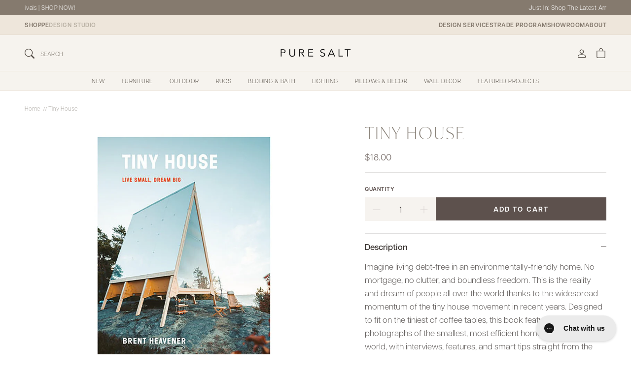

--- FILE ---
content_type: text/html; charset=utf-8
request_url: https://puresaltinteriors.com/products/tiny-house
body_size: 90779
content:
<!doctype html>
<html class="no-js" lang="en" dir="ltr">
  <head>
    <!-- Added by AVADA SEO Suite -->
    <script>
  const avadaLightJsExclude = ['cdn.nfcube.com', 'assets/ecom.js', 'variant-title-king', 'linked_options_variants', 'smile-loader.js', 'smart-product-filter-search', 'rivo-loyalty-referrals', 'avada-cookie-consent', 'consentmo-gdpr', 'quinn', 'pandectes'];
  const avadaLightJsInclude = ['https://www.googletagmanager.com/', 'https://connect.facebook.net/', 'https://business-api.tiktok.com/', 'https://static.klaviyo.com/'];
  window.AVADA_SPEED_BLACKLIST = avadaLightJsInclude.map(item => new RegExp(item, 'i'));
  window.AVADA_SPEED_WHITELIST = avadaLightJsExclude.map(item => new RegExp(item, 'i'));
</script>

<script>
  const isSpeedUpEnable = !1752737471331 || Date.now() < 1752737471331;
  if (isSpeedUpEnable) {
    const avadaSpeedUp=1;
    if(isSpeedUpEnable) {
  function _0x55aa(_0x575858,_0x2fd0be){const _0x30a92f=_0x1cb5();return _0x55aa=function(_0x4e8b41,_0xcd1690){_0x4e8b41=_0x4e8b41-(0xb5e+0xd*0x147+-0x1b1a);let _0x1c09f7=_0x30a92f[_0x4e8b41];return _0x1c09f7;},_0x55aa(_0x575858,_0x2fd0be);}(function(_0x4ad4dc,_0x42545f){const _0x5c7741=_0x55aa,_0x323f4d=_0x4ad4dc();while(!![]){try{const _0x588ea5=parseInt(_0x5c7741(0x10c))/(0xb6f+-0x1853+0xce5)*(-parseInt(_0x5c7741(0x157))/(-0x2363*0x1+0x1dd4+0x591*0x1))+-parseInt(_0x5c7741(0x171))/(0x269b+-0xeb+-0xf*0x283)*(parseInt(_0x5c7741(0x116))/(0x2e1+0x1*0x17b3+-0x110*0x19))+-parseInt(_0x5c7741(0x147))/(-0x1489+-0x312*0x6+0x26fa*0x1)+-parseInt(_0x5c7741(0xfa))/(-0x744+0x1*0xb5d+-0x413)*(-parseInt(_0x5c7741(0x102))/(-0x1e87+0x9e*-0x16+0x2c22))+parseInt(_0x5c7741(0x136))/(0x1e2d+0x1498+-0x1a3*0x1f)+parseInt(_0x5c7741(0x16e))/(0x460+0x1d96+0x3*-0xb4f)*(-parseInt(_0x5c7741(0xe3))/(-0x9ca+-0x1*-0x93f+0x1*0x95))+parseInt(_0x5c7741(0xf8))/(-0x1f73*0x1+0x6*-0x510+0x3dde);if(_0x588ea5===_0x42545f)break;else _0x323f4d['push'](_0x323f4d['shift']());}catch(_0x5d6d7e){_0x323f4d['push'](_0x323f4d['shift']());}}}(_0x1cb5,-0x193549+0x5dc3*-0x31+-0x2f963*-0x13),(function(){const _0x5cb2b4=_0x55aa,_0x23f9e9={'yXGBq':function(_0x237aef,_0x385938){return _0x237aef!==_0x385938;},'XduVF':function(_0x21018d,_0x56ff60){return _0x21018d===_0x56ff60;},'RChnz':_0x5cb2b4(0xf4)+_0x5cb2b4(0xe9)+_0x5cb2b4(0x14a),'TAsuR':function(_0xe21eca,_0x33e114){return _0xe21eca%_0x33e114;},'EvLYw':function(_0x1326ad,_0x261d04){return _0x1326ad!==_0x261d04;},'nnhAQ':_0x5cb2b4(0x107),'swpMF':_0x5cb2b4(0x16d),'plMMu':_0x5cb2b4(0xe8)+_0x5cb2b4(0x135),'PqBPA':function(_0x2ba85c,_0x35b541){return _0x2ba85c<_0x35b541;},'NKPCA':_0x5cb2b4(0xfc),'TINqh':function(_0x4116e3,_0x3ffd02,_0x2c8722){return _0x4116e3(_0x3ffd02,_0x2c8722);},'BAueN':_0x5cb2b4(0x120),'NgloT':_0x5cb2b4(0x14c),'ThSSU':function(_0xeb212a,_0x4341c1){return _0xeb212a+_0x4341c1;},'lDDHN':function(_0x4a1a48,_0x45ebfb){return _0x4a1a48 instanceof _0x45ebfb;},'toAYB':function(_0xcf0fa9,_0xf5fa6a){return _0xcf0fa9 instanceof _0xf5fa6a;},'VMiyW':function(_0x5300e4,_0x44e0f4){return _0x5300e4(_0x44e0f4);},'iyhbw':_0x5cb2b4(0x119),'zuWfR':function(_0x19c3e4,_0x4ee6e8){return _0x19c3e4<_0x4ee6e8;},'vEmrv':function(_0xd798cf,_0x5ea2dd){return _0xd798cf!==_0x5ea2dd;},'yxERj':function(_0x24b03b,_0x5aa292){return _0x24b03b||_0x5aa292;},'MZpwM':_0x5cb2b4(0x110)+_0x5cb2b4(0x109)+'pt','IeUHK':function(_0x5a4c7e,_0x2edf70){return _0x5a4c7e-_0x2edf70;},'Idvge':function(_0x3b526e,_0x36b469){return _0x3b526e<_0x36b469;},'qRwfm':_0x5cb2b4(0x16b)+_0x5cb2b4(0xf1),'CvXDN':function(_0x4b4208,_0x1db216){return _0x4b4208<_0x1db216;},'acPIM':function(_0x7d44b7,_0x3020d2){return _0x7d44b7(_0x3020d2);},'MyLMO':function(_0x22d4b2,_0xe7a6a0){return _0x22d4b2<_0xe7a6a0;},'boDyh':function(_0x176992,_0x346381,_0xab7fc){return _0x176992(_0x346381,_0xab7fc);},'ZANXD':_0x5cb2b4(0x10f)+_0x5cb2b4(0x12a)+_0x5cb2b4(0x142),'CXwRZ':_0x5cb2b4(0x123)+_0x5cb2b4(0x15f),'AuMHM':_0x5cb2b4(0x161),'KUuFZ':_0x5cb2b4(0xe6),'MSwtw':_0x5cb2b4(0x13a),'ERvPB':_0x5cb2b4(0x134),'ycTDj':_0x5cb2b4(0x15b),'Tvhir':_0x5cb2b4(0x154)},_0x469be1=_0x23f9e9[_0x5cb2b4(0x153)],_0x36fe07={'blacklist':window[_0x5cb2b4(0x11f)+_0x5cb2b4(0x115)+'T'],'whitelist':window[_0x5cb2b4(0x11f)+_0x5cb2b4(0x13e)+'T']},_0x26516a={'blacklisted':[]},_0x34e4a6=(_0x2be2f5,_0x25b3b2)=>{const _0x80dd2=_0x5cb2b4;if(_0x2be2f5&&(!_0x25b3b2||_0x23f9e9[_0x80dd2(0x13b)](_0x25b3b2,_0x469be1))&&(!_0x36fe07[_0x80dd2(0x170)]||_0x36fe07[_0x80dd2(0x170)][_0x80dd2(0x151)](_0xa5c7cf=>_0xa5c7cf[_0x80dd2(0x12b)](_0x2be2f5)))&&(!_0x36fe07[_0x80dd2(0x165)]||_0x36fe07[_0x80dd2(0x165)][_0x80dd2(0x156)](_0x4e2570=>!_0x4e2570[_0x80dd2(0x12b)](_0x2be2f5)))&&_0x23f9e9[_0x80dd2(0xf7)](avadaSpeedUp,0x5*0x256+-0x1*0x66c+-0x542+0.5)&&_0x2be2f5[_0x80dd2(0x137)](_0x23f9e9[_0x80dd2(0xe7)])){const _0x413c89=_0x2be2f5[_0x80dd2(0x16c)];return _0x23f9e9[_0x80dd2(0xf7)](_0x23f9e9[_0x80dd2(0x11e)](_0x413c89,-0x1deb*-0x1+0xf13+-0x2cfc),0x1176+-0x78b*0x5+0x1441);}return _0x2be2f5&&(!_0x25b3b2||_0x23f9e9[_0x80dd2(0xed)](_0x25b3b2,_0x469be1))&&(!_0x36fe07[_0x80dd2(0x170)]||_0x36fe07[_0x80dd2(0x170)][_0x80dd2(0x151)](_0x3d689d=>_0x3d689d[_0x80dd2(0x12b)](_0x2be2f5)))&&(!_0x36fe07[_0x80dd2(0x165)]||_0x36fe07[_0x80dd2(0x165)][_0x80dd2(0x156)](_0x26a7b3=>!_0x26a7b3[_0x80dd2(0x12b)](_0x2be2f5)));},_0x11462f=function(_0x42927f){const _0x346823=_0x5cb2b4,_0x5426ae=_0x42927f[_0x346823(0x159)+'te'](_0x23f9e9[_0x346823(0x14e)]);return _0x36fe07[_0x346823(0x170)]&&_0x36fe07[_0x346823(0x170)][_0x346823(0x156)](_0x107b0d=>!_0x107b0d[_0x346823(0x12b)](_0x5426ae))||_0x36fe07[_0x346823(0x165)]&&_0x36fe07[_0x346823(0x165)][_0x346823(0x151)](_0x1e7160=>_0x1e7160[_0x346823(0x12b)](_0x5426ae));},_0x39299f=new MutationObserver(_0x45c995=>{const _0x21802a=_0x5cb2b4,_0x3bc801={'mafxh':function(_0x6f9c57,_0x229989){const _0x9d39b1=_0x55aa;return _0x23f9e9[_0x9d39b1(0xf7)](_0x6f9c57,_0x229989);},'SrchE':_0x23f9e9[_0x21802a(0xe2)],'pvjbV':_0x23f9e9[_0x21802a(0xf6)]};for(let _0x333494=-0x7d7+-0x893+0x106a;_0x23f9e9[_0x21802a(0x158)](_0x333494,_0x45c995[_0x21802a(0x16c)]);_0x333494++){const {addedNodes:_0x1b685b}=_0x45c995[_0x333494];for(let _0x2f087=0x1f03+0x84b+0x1*-0x274e;_0x23f9e9[_0x21802a(0x158)](_0x2f087,_0x1b685b[_0x21802a(0x16c)]);_0x2f087++){const _0x4e5bac=_0x1b685b[_0x2f087];if(_0x23f9e9[_0x21802a(0xf7)](_0x4e5bac[_0x21802a(0x121)],-0x1f3a+-0x1*0x1b93+-0x3*-0x139a)&&_0x23f9e9[_0x21802a(0xf7)](_0x4e5bac[_0x21802a(0x152)],_0x23f9e9[_0x21802a(0xe0)])){const _0x5d9a67=_0x4e5bac[_0x21802a(0x107)],_0x3fb522=_0x4e5bac[_0x21802a(0x16d)];if(_0x23f9e9[_0x21802a(0x103)](_0x34e4a6,_0x5d9a67,_0x3fb522)){_0x26516a[_0x21802a(0x160)+'d'][_0x21802a(0x128)]([_0x4e5bac,_0x4e5bac[_0x21802a(0x16d)]]),_0x4e5bac[_0x21802a(0x16d)]=_0x469be1;const _0x1e52da=function(_0x2c95ff){const _0x359b13=_0x21802a;if(_0x3bc801[_0x359b13(0x118)](_0x4e5bac[_0x359b13(0x159)+'te'](_0x3bc801[_0x359b13(0x166)]),_0x469be1))_0x2c95ff[_0x359b13(0x112)+_0x359b13(0x150)]();_0x4e5bac[_0x359b13(0xec)+_0x359b13(0x130)](_0x3bc801[_0x359b13(0xe4)],_0x1e52da);};_0x4e5bac[_0x21802a(0x12d)+_0x21802a(0x163)](_0x23f9e9[_0x21802a(0xf6)],_0x1e52da),_0x4e5bac[_0x21802a(0x12c)+_0x21802a(0x131)]&&_0x4e5bac[_0x21802a(0x12c)+_0x21802a(0x131)][_0x21802a(0x11a)+'d'](_0x4e5bac);}}}}});_0x39299f[_0x5cb2b4(0x105)](document[_0x5cb2b4(0x10b)+_0x5cb2b4(0x16a)],{'childList':!![],'subtree':!![]});const _0x2910a9=/[|\\{}()\[\]^$+*?.]/g,_0xa9f173=function(..._0x1baa33){const _0x3053cc=_0x5cb2b4,_0x2e6f61={'mMWha':function(_0x158c76,_0x5c404b){const _0x25a05c=_0x55aa;return _0x23f9e9[_0x25a05c(0xf7)](_0x158c76,_0x5c404b);},'BXirI':_0x23f9e9[_0x3053cc(0x141)],'COGok':function(_0x421bf7,_0x55453a){const _0x4fd417=_0x3053cc;return _0x23f9e9[_0x4fd417(0x167)](_0x421bf7,_0x55453a);},'XLSAp':function(_0x193984,_0x35c446){const _0x5bbecf=_0x3053cc;return _0x23f9e9[_0x5bbecf(0xed)](_0x193984,_0x35c446);},'EygRw':function(_0xfbb69c,_0x21b15d){const _0xe5c840=_0x3053cc;return _0x23f9e9[_0xe5c840(0x104)](_0xfbb69c,_0x21b15d);},'xZuNx':_0x23f9e9[_0x3053cc(0x139)],'SBUaW':function(_0x5739bf,_0x2c2fab){const _0x42cbb1=_0x3053cc;return _0x23f9e9[_0x42cbb1(0x172)](_0x5739bf,_0x2c2fab);},'EAoTR':function(_0x123b29,_0x5b29bf){const _0x2828d2=_0x3053cc;return _0x23f9e9[_0x2828d2(0x11d)](_0x123b29,_0x5b29bf);},'cdYdq':_0x23f9e9[_0x3053cc(0x14e)],'WzJcf':_0x23f9e9[_0x3053cc(0xe2)],'nytPK':function(_0x53f733,_0x4ad021){const _0x4f0333=_0x3053cc;return _0x23f9e9[_0x4f0333(0x148)](_0x53f733,_0x4ad021);},'oUrHG':_0x23f9e9[_0x3053cc(0x14d)],'dnxjX':function(_0xed6b5f,_0x573f55){const _0x57aa03=_0x3053cc;return _0x23f9e9[_0x57aa03(0x15a)](_0xed6b5f,_0x573f55);}};_0x23f9e9[_0x3053cc(0x15d)](_0x1baa33[_0x3053cc(0x16c)],-0x1a3*-0x9+-0xf9*0xb+-0x407*0x1)?(_0x36fe07[_0x3053cc(0x170)]=[],_0x36fe07[_0x3053cc(0x165)]=[]):(_0x36fe07[_0x3053cc(0x170)]&&(_0x36fe07[_0x3053cc(0x170)]=_0x36fe07[_0x3053cc(0x170)][_0x3053cc(0x106)](_0xa8e001=>_0x1baa33[_0x3053cc(0x156)](_0x4a8a28=>{const _0x2e425b=_0x3053cc;if(_0x2e6f61[_0x2e425b(0x111)](typeof _0x4a8a28,_0x2e6f61[_0x2e425b(0x155)]))return!_0xa8e001[_0x2e425b(0x12b)](_0x4a8a28);else{if(_0x2e6f61[_0x2e425b(0xeb)](_0x4a8a28,RegExp))return _0x2e6f61[_0x2e425b(0x145)](_0xa8e001[_0x2e425b(0xdf)](),_0x4a8a28[_0x2e425b(0xdf)]());}}))),_0x36fe07[_0x3053cc(0x165)]&&(_0x36fe07[_0x3053cc(0x165)]=[..._0x36fe07[_0x3053cc(0x165)],..._0x1baa33[_0x3053cc(0xff)](_0x4e4c02=>{const _0x7c755c=_0x3053cc;if(_0x23f9e9[_0x7c755c(0xf7)](typeof _0x4e4c02,_0x23f9e9[_0x7c755c(0x141)])){const _0x932437=_0x4e4c02[_0x7c755c(0xea)](_0x2910a9,_0x23f9e9[_0x7c755c(0x16f)]),_0x34e686=_0x23f9e9[_0x7c755c(0xf0)](_0x23f9e9[_0x7c755c(0xf0)]('.*',_0x932437),'.*');if(_0x36fe07[_0x7c755c(0x165)][_0x7c755c(0x156)](_0x21ef9a=>_0x21ef9a[_0x7c755c(0xdf)]()!==_0x34e686[_0x7c755c(0xdf)]()))return new RegExp(_0x34e686);}else{if(_0x23f9e9[_0x7c755c(0x117)](_0x4e4c02,RegExp)){if(_0x36fe07[_0x7c755c(0x165)][_0x7c755c(0x156)](_0x5a3f09=>_0x5a3f09[_0x7c755c(0xdf)]()!==_0x4e4c02[_0x7c755c(0xdf)]()))return _0x4e4c02;}}return null;})[_0x3053cc(0x106)](Boolean)]));const _0x3eeb55=document[_0x3053cc(0x11b)+_0x3053cc(0x10e)](_0x23f9e9[_0x3053cc(0xf0)](_0x23f9e9[_0x3053cc(0xf0)](_0x23f9e9[_0x3053cc(0x122)],_0x469be1),'"]'));for(let _0xf831f7=-0x21aa+-0x1793+0x393d*0x1;_0x23f9e9[_0x3053cc(0x14b)](_0xf831f7,_0x3eeb55[_0x3053cc(0x16c)]);_0xf831f7++){const _0x5868cb=_0x3eeb55[_0xf831f7];_0x23f9e9[_0x3053cc(0x132)](_0x11462f,_0x5868cb)&&(_0x26516a[_0x3053cc(0x160)+'d'][_0x3053cc(0x128)]([_0x5868cb,_0x23f9e9[_0x3053cc(0x14d)]]),_0x5868cb[_0x3053cc(0x12c)+_0x3053cc(0x131)][_0x3053cc(0x11a)+'d'](_0x5868cb));}let _0xdf8cd0=-0x17da+0x2461+-0xc87*0x1;[..._0x26516a[_0x3053cc(0x160)+'d']][_0x3053cc(0x10d)](([_0x226aeb,_0x33eaa7],_0xe33bca)=>{const _0x2aa7bf=_0x3053cc;if(_0x2e6f61[_0x2aa7bf(0x143)](_0x11462f,_0x226aeb)){const _0x41da0d=document[_0x2aa7bf(0x11c)+_0x2aa7bf(0x131)](_0x2e6f61[_0x2aa7bf(0x127)]);for(let _0x6784c7=0xd7b+-0xaa5+-0x2d6;_0x2e6f61[_0x2aa7bf(0x164)](_0x6784c7,_0x226aeb[_0x2aa7bf(0xe5)][_0x2aa7bf(0x16c)]);_0x6784c7++){const _0x4ca758=_0x226aeb[_0x2aa7bf(0xe5)][_0x6784c7];_0x2e6f61[_0x2aa7bf(0x12f)](_0x4ca758[_0x2aa7bf(0x133)],_0x2e6f61[_0x2aa7bf(0x13f)])&&_0x2e6f61[_0x2aa7bf(0x145)](_0x4ca758[_0x2aa7bf(0x133)],_0x2e6f61[_0x2aa7bf(0x100)])&&_0x41da0d[_0x2aa7bf(0xe1)+'te'](_0x4ca758[_0x2aa7bf(0x133)],_0x226aeb[_0x2aa7bf(0xe5)][_0x6784c7][_0x2aa7bf(0x12e)]);}_0x41da0d[_0x2aa7bf(0xe1)+'te'](_0x2e6f61[_0x2aa7bf(0x13f)],_0x226aeb[_0x2aa7bf(0x107)]),_0x41da0d[_0x2aa7bf(0xe1)+'te'](_0x2e6f61[_0x2aa7bf(0x100)],_0x2e6f61[_0x2aa7bf(0x101)](_0x33eaa7,_0x2e6f61[_0x2aa7bf(0x126)])),document[_0x2aa7bf(0x113)][_0x2aa7bf(0x146)+'d'](_0x41da0d),_0x26516a[_0x2aa7bf(0x160)+'d'][_0x2aa7bf(0x162)](_0x2e6f61[_0x2aa7bf(0x13d)](_0xe33bca,_0xdf8cd0),-0x105d*0x2+0x1*-0xeaa+0x2f65),_0xdf8cd0++;}}),_0x36fe07[_0x3053cc(0x170)]&&_0x23f9e9[_0x3053cc(0xf3)](_0x36fe07[_0x3053cc(0x170)][_0x3053cc(0x16c)],0x10f2+-0x1a42+0x951)&&_0x39299f[_0x3053cc(0x15c)]();},_0x4c2397=document[_0x5cb2b4(0x11c)+_0x5cb2b4(0x131)],_0x573f89={'src':Object[_0x5cb2b4(0x14f)+_0x5cb2b4(0xfd)+_0x5cb2b4(0x144)](HTMLScriptElement[_0x5cb2b4(0xf9)],_0x23f9e9[_0x5cb2b4(0x14e)]),'type':Object[_0x5cb2b4(0x14f)+_0x5cb2b4(0xfd)+_0x5cb2b4(0x144)](HTMLScriptElement[_0x5cb2b4(0xf9)],_0x23f9e9[_0x5cb2b4(0xe2)])};document[_0x5cb2b4(0x11c)+_0x5cb2b4(0x131)]=function(..._0x4db605){const _0x1480b5=_0x5cb2b4,_0x3a6982={'KNNxG':function(_0x32fa39,_0x2a57e4,_0x3cc08f){const _0x5ead12=_0x55aa;return _0x23f9e9[_0x5ead12(0x169)](_0x32fa39,_0x2a57e4,_0x3cc08f);}};if(_0x23f9e9[_0x1480b5(0x13b)](_0x4db605[-0x4*-0x376+0x4*0x2f+-0xe94][_0x1480b5(0x140)+'e'](),_0x23f9e9[_0x1480b5(0x139)]))return _0x4c2397[_0x1480b5(0x114)](document)(..._0x4db605);const _0x2f091d=_0x4c2397[_0x1480b5(0x114)](document)(..._0x4db605);try{Object[_0x1480b5(0xf2)+_0x1480b5(0x149)](_0x2f091d,{'src':{..._0x573f89[_0x1480b5(0x107)],'set'(_0x3ae2bc){const _0x5d6fdc=_0x1480b5;_0x3a6982[_0x5d6fdc(0x129)](_0x34e4a6,_0x3ae2bc,_0x2f091d[_0x5d6fdc(0x16d)])&&_0x573f89[_0x5d6fdc(0x16d)][_0x5d6fdc(0x10a)][_0x5d6fdc(0x125)](this,_0x469be1),_0x573f89[_0x5d6fdc(0x107)][_0x5d6fdc(0x10a)][_0x5d6fdc(0x125)](this,_0x3ae2bc);}},'type':{..._0x573f89[_0x1480b5(0x16d)],'get'(){const _0x436e9e=_0x1480b5,_0x4b63b9=_0x573f89[_0x436e9e(0x16d)][_0x436e9e(0xfb)][_0x436e9e(0x125)](this);if(_0x23f9e9[_0x436e9e(0xf7)](_0x4b63b9,_0x469be1)||_0x23f9e9[_0x436e9e(0x103)](_0x34e4a6,this[_0x436e9e(0x107)],_0x4b63b9))return null;return _0x4b63b9;},'set'(_0x174ea3){const _0x1dff57=_0x1480b5,_0xa2fd13=_0x23f9e9[_0x1dff57(0x103)](_0x34e4a6,_0x2f091d[_0x1dff57(0x107)],_0x2f091d[_0x1dff57(0x16d)])?_0x469be1:_0x174ea3;_0x573f89[_0x1dff57(0x16d)][_0x1dff57(0x10a)][_0x1dff57(0x125)](this,_0xa2fd13);}}}),_0x2f091d[_0x1480b5(0xe1)+'te']=function(_0x5b0870,_0x8c60d5){const _0xab22d4=_0x1480b5;if(_0x23f9e9[_0xab22d4(0xf7)](_0x5b0870,_0x23f9e9[_0xab22d4(0xe2)])||_0x23f9e9[_0xab22d4(0xf7)](_0x5b0870,_0x23f9e9[_0xab22d4(0x14e)]))_0x2f091d[_0x5b0870]=_0x8c60d5;else HTMLScriptElement[_0xab22d4(0xf9)][_0xab22d4(0xe1)+'te'][_0xab22d4(0x125)](_0x2f091d,_0x5b0870,_0x8c60d5);};}catch(_0x5a9461){console[_0x1480b5(0x168)](_0x23f9e9[_0x1480b5(0xef)],_0x5a9461);}return _0x2f091d;};const _0x5883c5=[_0x23f9e9[_0x5cb2b4(0xfe)],_0x23f9e9[_0x5cb2b4(0x13c)],_0x23f9e9[_0x5cb2b4(0xf5)],_0x23f9e9[_0x5cb2b4(0x15e)],_0x23f9e9[_0x5cb2b4(0x138)],_0x23f9e9[_0x5cb2b4(0x124)]],_0x4ab8d2=_0x5883c5[_0x5cb2b4(0xff)](_0x439d08=>{return{'type':_0x439d08,'listener':()=>_0xa9f173(),'options':{'passive':!![]}};});_0x4ab8d2[_0x5cb2b4(0x10d)](_0x4d3535=>{const _0x3882ab=_0x5cb2b4;document[_0x3882ab(0x12d)+_0x3882ab(0x163)](_0x4d3535[_0x3882ab(0x16d)],_0x4d3535[_0x3882ab(0xee)],_0x4d3535[_0x3882ab(0x108)]);});}()));function _0x1cb5(){const _0x15f8e0=['ault','some','tagName','CXwRZ','wheel','BXirI','every','6lYvYYX','PqBPA','getAttribu','IeUHK','touchstart','disconnect','Idvge','ERvPB','/blocked','blackliste','keydown','splice','stener','SBUaW','whitelist','SrchE','toAYB','warn','boDyh','ement','script[typ','length','type','346347wGqEBH','NgloT','blacklist','33OVoYHk','zuWfR','toString','NKPCA','setAttribu','swpMF','230EEqEiq','pvjbV','attributes','mousemove','RChnz','beforescri','y.com/exte','replace','COGok','removeEven','EvLYw','listener','ZANXD','ThSSU','e="','defineProp','MyLMO','cdn.shopif','MSwtw','plMMu','XduVF','22621984JRJQxz','prototype','8818116NVbcZr','get','SCRIPT','ertyDescri','AuMHM','map','WzJcf','nytPK','7kiZatp','TINqh','VMiyW','observe','filter','src','options','n/javascri','set','documentEl','478083wuqgQV','forEach','torAll','Avada cann','applicatio','mMWha','preventDef','head','bind','D_BLACKLIS','75496skzGVx','lDDHN','mafxh','script','removeChil','querySelec','createElem','vEmrv','TAsuR','AVADA_SPEE','string','nodeType','qRwfm','javascript','Tvhir','call','oUrHG','xZuNx','push','KNNxG','ot lazy lo','test','parentElem','addEventLi','value','EAoTR','tListener','ent','acPIM','name','touchmove','ptexecute','6968312SmqlIb','includes','ycTDj','iyhbw','touchend','yXGBq','KUuFZ','dnxjX','D_WHITELIS','cdYdq','toLowerCas','BAueN','ad script','EygRw','ptor','XLSAp','appendChil','4975500NoPAFA','yxERj','erties','nsions','CvXDN','\$&','MZpwM','nnhAQ','getOwnProp'];_0x1cb5=function(){return _0x15f8e0;};return _0x1cb5();}
}
    class LightJsLoader{constructor(e){this.jQs=[],this.listener=this.handleListener.bind(this,e),this.scripts=["default","defer","async"].reduce(((e,t)=>({...e,[t]:[]})),{});const t=this;e.forEach((e=>window.addEventListener(e,t.listener,{passive:!0})))}handleListener(e){const t=this;return e.forEach((e=>window.removeEventListener(e,t.listener))),"complete"===document.readyState?this.handleDOM():document.addEventListener("readystatechange",(e=>{if("complete"===e.target.readyState)return setTimeout(t.handleDOM.bind(t),1)}))}async handleDOM(){this.suspendEvent(),this.suspendJQuery(),this.findScripts(),this.preloadScripts();for(const e of Object.keys(this.scripts))await this.replaceScripts(this.scripts[e]);for(const e of["DOMContentLoaded","readystatechange"])await this.requestRepaint(),document.dispatchEvent(new Event("lightJS-"+e));document.lightJSonreadystatechange&&document.lightJSonreadystatechange();for(const e of["DOMContentLoaded","load"])await this.requestRepaint(),window.dispatchEvent(new Event("lightJS-"+e));await this.requestRepaint(),window.lightJSonload&&window.lightJSonload(),await this.requestRepaint(),this.jQs.forEach((e=>e(window).trigger("lightJS-jquery-load"))),window.dispatchEvent(new Event("lightJS-pageshow")),await this.requestRepaint(),window.lightJSonpageshow&&window.lightJSonpageshow()}async requestRepaint(){return new Promise((e=>requestAnimationFrame(e)))}findScripts(){document.querySelectorAll("script[type=lightJs]").forEach((e=>{e.hasAttribute("src")?e.hasAttribute("async")&&e.async?this.scripts.async.push(e):e.hasAttribute("defer")&&e.defer?this.scripts.defer.push(e):this.scripts.default.push(e):this.scripts.default.push(e)}))}preloadScripts(){const e=this,t=Object.keys(this.scripts).reduce(((t,n)=>[...t,...e.scripts[n]]),[]),n=document.createDocumentFragment();t.forEach((e=>{const t=e.getAttribute("src");if(!t)return;const s=document.createElement("link");s.href=t,s.rel="preload",s.as="script",n.appendChild(s)})),document.head.appendChild(n)}async replaceScripts(e){let t;for(;t=e.shift();)await this.requestRepaint(),new Promise((e=>{const n=document.createElement("script");[...t.attributes].forEach((e=>{"type"!==e.nodeName&&n.setAttribute(e.nodeName,e.nodeValue)})),t.hasAttribute("src")?(n.addEventListener("load",e),n.addEventListener("error",e)):(n.text=t.text,e()),t.parentNode.replaceChild(n,t)}))}suspendEvent(){const e={};[{obj:document,name:"DOMContentLoaded"},{obj:window,name:"DOMContentLoaded"},{obj:window,name:"load"},{obj:window,name:"pageshow"},{obj:document,name:"readystatechange"}].map((t=>function(t,n){function s(n){return e[t].list.indexOf(n)>=0?"lightJS-"+n:n}e[t]||(e[t]={list:[n],add:t.addEventListener,remove:t.removeEventListener},t.addEventListener=(...n)=>{n[0]=s(n[0]),e[t].add.apply(t,n)},t.removeEventListener=(...n)=>{n[0]=s(n[0]),e[t].remove.apply(t,n)})}(t.obj,t.name))),[{obj:document,name:"onreadystatechange"},{obj:window,name:"onpageshow"}].map((e=>function(e,t){let n=e[t];Object.defineProperty(e,t,{get:()=>n||function(){},set:s=>{e["lightJS"+t]=n=s}})}(e.obj,e.name)))}suspendJQuery(){const e=this;let t=window.jQuery;Object.defineProperty(window,"jQuery",{get:()=>t,set(n){if(!n||!n.fn||!e.jQs.includes(n))return void(t=n);n.fn.ready=n.fn.init.prototype.ready=e=>{e.bind(document)(n)};const s=n.fn.on;n.fn.on=n.fn.init.prototype.on=function(...e){if(window!==this[0])return s.apply(this,e),this;const t=e=>e.split(" ").map((e=>"load"===e||0===e.indexOf("load.")?"lightJS-jquery-load":e)).join(" ");return"string"==typeof e[0]||e[0]instanceof String?(e[0]=t(e[0]),s.apply(this,e),this):("object"==typeof e[0]&&Object.keys(e[0]).forEach((n=>{delete Object.assign(e[0],{[t(n)]:e[0][n]})[n]})),s.apply(this,e),this)},e.jQs.push(n),t=n}})}}
new LightJsLoader(["keydown","mousemove","touchend","touchmove","touchstart","wheel"]);
  }
</script> 

    <!-- /Added by AVADA SEO Suite -->
    <script id="pandectes-rules">   /* PANDECTES-GDPR: DO NOT MODIFY AUTO GENERATED CODE OF THIS SCRIPT */      window.PandectesSettings = {"store":{"id":13548552249,"plan":"premium","theme":"pure-salt-shopify-theme/main","primaryLocale":"en","adminMode":false,"headless":false,"storefrontRootDomain":"","checkoutRootDomain":"","storefrontAccessToken":""},"tsPublished":1765983798,"declaration":{"showPurpose":false,"showProvider":false,"showDateGenerated":false},"language":{"unpublished":[],"languageMode":"Single","fallbackLanguage":"en","languageDetection":"browser","languagesSupported":[]},"texts":{"managed":{"headerText":{"en":"We respect your privacy"},"consentText":{"en":"This website stores data such as cookies to enable essential site functionality, as well as marketing, personalization, and analytics"},"linkText":{"en":"Learn more"},"imprintText":{"en":"Imprint"},"googleLinkText":{"en":"Google's Privacy Terms"},"allowButtonText":{"en":"Accept"},"denyButtonText":{"en":"Decline"},"dismissButtonText":{"en":"Ok"},"leaveSiteButtonText":{"en":"Leave this site"},"preferencesButtonText":{"en":"Preferences"},"cookiePolicyText":{"en":"Cookie policy"},"preferencesPopupTitleText":{"en":"Manage consent preferences"},"preferencesPopupIntroText":{"en":"We use cookies to optimize website functionality, analyze the performance, and provide personalized experience to you. Some cookies are essential to make the website operate and function correctly. Those cookies cannot be disabled. In this window you can manage your preference of cookies."},"preferencesPopupSaveButtonText":{"en":"Save preferences"},"preferencesPopupCloseButtonText":{"en":"Close"},"preferencesPopupAcceptAllButtonText":{"en":"Accept all"},"preferencesPopupRejectAllButtonText":{"en":"Reject all"},"cookiesDetailsText":{"en":"Cookies details"},"preferencesPopupAlwaysAllowedText":{"en":"Always allowed"},"accessSectionParagraphText":{"en":"You have the right to request access to your data at any time."},"accessSectionTitleText":{"en":"Data portability"},"accessSectionAccountInfoActionText":{"en":"Personal data"},"accessSectionDownloadReportActionText":{"en":"Request export"},"accessSectionGDPRRequestsActionText":{"en":"Data subject requests"},"accessSectionOrdersRecordsActionText":{"en":"Orders"},"rectificationSectionParagraphText":{"en":"You have the right to request your data to be updated whenever you think it is appropriate."},"rectificationSectionTitleText":{"en":"Data Rectification"},"rectificationCommentPlaceholder":{"en":"Describe what you want to be updated"},"rectificationCommentValidationError":{"en":"Comment is required"},"rectificationSectionEditAccountActionText":{"en":"Request an update"},"erasureSectionTitleText":{"en":"Right to be forgotten"},"erasureSectionParagraphText":{"en":"You have the right to ask all your data to be erased. After that, you will no longer be able to access your account."},"erasureSectionRequestDeletionActionText":{"en":"Request personal data deletion"},"consentDate":{"en":"Consent date"},"consentId":{"en":"Consent ID"},"consentSectionChangeConsentActionText":{"en":"Change consent preference"},"consentSectionConsentedText":{"en":"You consented to the cookies policy of this website on"},"consentSectionNoConsentText":{"en":"You have not consented to the cookies policy of this website."},"consentSectionTitleText":{"en":"Your cookie consent"},"consentStatus":{"en":"Consent preference"},"confirmationFailureMessage":{"en":"Your request was not verified. Please try again and if problem persists, contact store owner for assistance"},"confirmationFailureTitle":{"en":"A problem occurred"},"confirmationSuccessMessage":{"en":"We will soon get back to you as to your request."},"confirmationSuccessTitle":{"en":"Your request is verified"},"guestsSupportEmailFailureMessage":{"en":"Your request was not submitted. Please try again and if problem persists, contact store owner for assistance."},"guestsSupportEmailFailureTitle":{"en":"A problem occurred"},"guestsSupportEmailPlaceholder":{"en":"E-mail address"},"guestsSupportEmailSuccessMessage":{"en":"If you are registered as a customer of this store, you will soon receive an email with instructions on how to proceed."},"guestsSupportEmailSuccessTitle":{"en":"Thank you for your request"},"guestsSupportEmailValidationError":{"en":"Email is not valid"},"guestsSupportInfoText":{"en":"Please login with your customer account to further proceed."},"submitButton":{"en":"Submit"},"submittingButton":{"en":"Submitting..."},"cancelButton":{"en":"Cancel"},"declIntroText":{"en":"We use cookies to optimize website functionality, analyze the performance, and provide personalized experience to you. Some cookies are essential to make the website operate and function correctly. Those cookies cannot be disabled. In this window you can manage your preference of cookies."},"declName":{"en":"Name"},"declPurpose":{"en":"Purpose"},"declType":{"en":"Type"},"declRetention":{"en":"Retention"},"declProvider":{"en":"Provider"},"declFirstParty":{"en":"First-party"},"declThirdParty":{"en":"Third-party"},"declSeconds":{"en":"seconds"},"declMinutes":{"en":"minutes"},"declHours":{"en":"hours"},"declDays":{"en":"days"},"declWeeks":{"en":"week(s)"},"declMonths":{"en":"months"},"declYears":{"en":"years"},"declSession":{"en":"Session"},"declDomain":{"en":"Domain"},"declPath":{"en":"Path"}},"categories":{"strictlyNecessaryCookiesTitleText":{"en":"Strictly necessary cookies"},"strictlyNecessaryCookiesDescriptionText":{"en":"These cookies are essential in order to enable you to move around the website and use its features, such as accessing secure areas of the website. The website cannot function properly without these cookies."},"functionalityCookiesTitleText":{"en":"Functional cookies"},"functionalityCookiesDescriptionText":{"en":"These cookies enable the site to provide enhanced functionality and personalisation. They may be set by us or by third party providers whose services we have added to our pages. If you do not allow these cookies then some or all of these services may not function properly."},"performanceCookiesTitleText":{"en":"Performance cookies"},"performanceCookiesDescriptionText":{"en":"These cookies enable us to monitor and improve the performance of our website. For example, they allow us to count visits, identify traffic sources and see which parts of the site are most popular."},"targetingCookiesTitleText":{"en":"Targeting cookies"},"targetingCookiesDescriptionText":{"en":"These cookies may be set through our site by our advertising partners. They may be used by those companies to build a profile of your interests and show you relevant adverts on other sites.    They do not store directly personal information, but are based on uniquely identifying your browser and internet device. If you do not allow these cookies, you will experience less targeted advertising."},"unclassifiedCookiesTitleText":{"en":"Unclassified cookies"},"unclassifiedCookiesDescriptionText":{"en":"Unclassified cookies are cookies that we are in the process of classifying, together with the providers of individual cookies."}},"auto":{}},"library":{"previewMode":false,"fadeInTimeout":0,"defaultBlocked":0,"showLink":true,"showImprintLink":false,"showGoogleLink":false,"enabled":true,"cookie":{"expiryDays":365,"secure":true},"dismissOnScroll":false,"dismissOnWindowClick":true,"dismissOnTimeout":false,"palette":{"popup":{"background":"#EFEAE5","backgroundForCalculations":{"a":1,"b":229,"g":234,"r":239},"text":"#000000"},"button":{"background":"transparent","backgroundForCalculations":{"a":1,"b":255,"g":255,"r":255},"text":"#060300","textForCalculation":{"a":1,"b":0,"g":3,"r":6},"border":"#060300"}},"content":{"href":"https://pure-salt-shoppe.myshopify.com/policies/privacy-policy","imprintHref":"/","close":"&#10005;","target":"","logo":""},"window":"<div role=\"dialog\" aria-label=\"{{header}}\" aria-describedby=\"cookieconsent:desc\" id=\"pandectes-banner\" class=\"cc-window-wrapper cc-bottom-wrapper\"><div class=\"pd-cookie-banner-window cc-window {{classes}}\">{{children}}</div></div>","compliance":{"info":"<div class=\"cc-compliance cc-highlight\">{{dismiss}}</div>"},"type":"info","layouts":{"basic":"{{messagelink}}{{compliance}}{{close}}"},"position":"bottom","theme":"wired","revokable":false,"animateRevokable":false,"revokableReset":false,"revokableLogoUrl":"https://cdn.shopify.com/s/files/1/0135/4855/2249/t/66/assets/pandectes-reopen-logo.png?v=1765918616","revokablePlacement":"bottom-left","revokableMarginHorizontal":15,"revokableMarginVertical":15,"static":false,"autoAttach":true,"hasTransition":true,"blacklistPage":[""],"elements":{"close":"<button aria-label=\"Close\" type=\"button\" class=\"cc-close\">{{close}}</button>","dismiss":"<button type=\"button\" class=\"cc-btn cc-btn-decision cc-dismiss\">{{dismiss}}</button>","allow":"<button type=\"button\" class=\"cc-btn cc-btn-decision cc-allow\">{{allow}}</button>","deny":"<button type=\"button\" class=\"cc-btn cc-btn-decision cc-deny\">{{deny}}</button>","preferences":"<button type=\"button\" class=\"cc-btn cc-settings\" aria-controls=\"pd-cp-preferences\" onclick=\"Pandectes.fn.openPreferences()\">{{preferences}}</button>"}},"geolocation":{"brOnly":false,"caOnly":false,"euOnly":false,"canadaOnly":false,"canadaLaw25":false,"canadaPipeda":false},"dsr":{"guestsSupport":false,"accessSectionDownloadReportAuto":false},"banner":{"resetTs":1671130539,"extraCss":"        .cc-banner-logo {max-width: 24em!important;}    @media(min-width: 768px) {.cc-window.cc-floating{max-width: 24em!important;width: 24em!important;}}    .cc-message, .pd-cookie-banner-window .cc-header, .cc-logo {text-align: center}    .cc-window-wrapper{z-index: 2147483647;}    .cc-window{z-index: 2147483647;font-family: inherit;}    .pd-cookie-banner-window .cc-header{font-family: inherit;}    .pd-cp-ui{font-family: inherit; background-color: #EFEAE5;color:#000000;}    button.pd-cp-btn, a.pd-cp-btn{}    input + .pd-cp-preferences-slider{background-color: rgba(0, 0, 0, 0.3)}    .pd-cp-scrolling-section::-webkit-scrollbar{background-color: rgba(0, 0, 0, 0.3)}    input:checked + .pd-cp-preferences-slider{background-color: rgba(0, 0, 0, 1)}    .pd-cp-scrolling-section::-webkit-scrollbar-thumb {background-color: rgba(0, 0, 0, 1)}    .pd-cp-ui-close{color:#000000;}    .pd-cp-preferences-slider:before{background-color: #EFEAE5}    .pd-cp-title:before {border-color: #000000!important}    .pd-cp-preferences-slider{background-color:#000000}    .pd-cp-toggle{color:#000000!important}    @media(max-width:699px) {.pd-cp-ui-close-top svg {fill: #000000}}    .pd-cp-toggle:hover,.pd-cp-toggle:visited,.pd-cp-toggle:active{color:#000000!important}    .pd-cookie-banner-window {box-shadow: 0 0 18px rgb(0 0 0 / 20%);}  ","customJavascript":{},"showPoweredBy":false,"logoHeight":40,"hybridStrict":false,"cookiesBlockedByDefault":"0","isActive":true,"implicitSavePreferences":false,"cookieIcon":false,"blockBots":false,"showCookiesDetails":false,"hasTransition":true,"blockingPage":false,"showOnlyLandingPage":false,"leaveSiteUrl":"https://www.google.com","linkRespectStoreLang":false},"cookies":{"0":[{"name":"secure_customer_sig","type":"http","domain":"shoppe.puresaltinteriors.com","path":"/","provider":"Shopify","firstParty":true,"retention":"1 year(s)","session":false,"expires":1,"unit":"declYears","purpose":{"en":"Used in connection with customer login."}},{"name":"localization","type":"http","domain":"shoppe.puresaltinteriors.com","path":"/","provider":"Shopify","firstParty":true,"retention":"1 year(s)","session":false,"expires":1,"unit":"declYears","purpose":{"en":"Shopify store localization"}},{"name":"cart_currency","type":"http","domain":"shoppe.puresaltinteriors.com","path":"/","provider":"Shopify","firstParty":true,"retention":"14 day(s)","session":false,"expires":14,"unit":"declDays","purpose":{"en":"The cookie is necessary for the secure checkout and payment function on the website. This function is provided by shopify.com."}},{"name":"shopify_pay_redirect","type":"http","domain":"shoppe.puresaltinteriors.com","path":"/","provider":"Shopify","firstParty":true,"retention":"60 minute(s)","session":false,"expires":60,"unit":"declMinutes","purpose":{"en":"The cookie is necessary for the secure checkout and payment function on the website. This function is provided by shopify.com."}},{"name":"discount_code","type":"http","domain":"shoppe.puresaltinteriors.com","path":"/","provider":"Unknown","firstParty":true,"retention":"Session","session":true,"expires":0,"unit":"declSeconds","purpose":{"en":""}},{"name":"_secure_session_id","type":"http","domain":"shoppe.puresaltinteriors.com","path":"/","provider":"Shopify","firstParty":true,"retention":"24 hour(s)","session":false,"expires":24,"unit":"declHours","purpose":{"en":"Used in connection with navigation through a storefront."}},{"name":"keep_alive","type":"http","domain":"shoppe.puresaltinteriors.com","path":"/","provider":"Shopify","firstParty":true,"retention":"30 minute(s)","session":false,"expires":30,"unit":"declMinutes","purpose":{"en":"Used in connection with buyer localization."}}],"1":[{"name":"_orig_referrer","type":"http","domain":".puresaltinteriors.com","path":"/","provider":"Shopify","firstParty":false,"retention":"14 day(s)","session":false,"expires":14,"unit":"declDays","purpose":{"en":"Tracks landing pages."}},{"name":"_y","type":"http","domain":".puresaltinteriors.com","path":"/","provider":"Shopify","firstParty":false,"retention":"1 year(s)","session":false,"expires":1,"unit":"declYears","purpose":{"en":"Shopify analytics."}},{"name":"_s","type":"http","domain":".puresaltinteriors.com","path":"/","provider":"Shopify","firstParty":false,"retention":"30 minute(s)","session":false,"expires":30,"unit":"declMinutes","purpose":{"en":"Shopify analytics."}},{"name":"_shopify_y","type":"http","domain":".puresaltinteriors.com","path":"/","provider":"Shopify","firstParty":false,"retention":"1 year(s)","session":false,"expires":1,"unit":"declYears","purpose":{"en":"Shopify analytics."}},{"name":"_shopify_s","type":"http","domain":".puresaltinteriors.com","path":"/","provider":"Shopify","firstParty":false,"retention":"30 minute(s)","session":false,"expires":30,"unit":"declMinutes","purpose":{"en":"Shopify analytics."}},{"name":"_shopify_sa_t","type":"http","domain":".puresaltinteriors.com","path":"/","provider":"Shopify","firstParty":false,"retention":"30 minute(s)","session":false,"expires":30,"unit":"declMinutes","purpose":{"en":"Shopify analytics relating to marketing & referrals."}},{"name":"_shopify_sa_p","type":"http","domain":".puresaltinteriors.com","path":"/","provider":"Shopify","firstParty":false,"retention":"30 minute(s)","session":false,"expires":30,"unit":"declMinutes","purpose":{"en":"Shopify analytics relating to marketing & referrals."}},{"name":"_landing_page","type":"http","domain":".puresaltinteriors.com","path":"/","provider":"Shopify","firstParty":false,"retention":"14 day(s)","session":false,"expires":14,"unit":"declDays","purpose":{"en":"Tracks landing pages."}}],"2":[{"name":"_ga","type":"http","domain":".puresaltinteriors.com","path":"/","provider":"Google","firstParty":false,"retention":"1 year(s)","session":false,"expires":1,"unit":"declYears","purpose":{"en":"Cookie is set by Google Analytics with unknown functionality"}},{"name":"_gid","type":"http","domain":".puresaltinteriors.com","path":"/","provider":"Google","firstParty":false,"retention":"24 hour(s)","session":false,"expires":24,"unit":"declHours","purpose":{"en":"Cookie is placed by Google Analytics to count and track pageviews."}},{"name":"_gat","type":"http","domain":".puresaltinteriors.com","path":"/","provider":"Google","firstParty":false,"retention":"41 second(s)","session":false,"expires":41,"unit":"declSeconds","purpose":{"en":"Cookie is placed by Google Analytics to filter requests from bots."}}],"4":[{"name":"_gcl_au","type":"http","domain":".puresaltinteriors.com","path":"/","provider":"Google","firstParty":false,"retention":"90 day(s)","session":false,"expires":90,"unit":"declDays","purpose":{"en":"Cookie is placed by Google Tag Manager to track conversions."}},{"name":"_pin_unauth","type":"http","domain":".shoppe.puresaltinteriors.com","path":"/","provider":"Pinterest","firstParty":true,"retention":"1 year(s)","session":false,"expires":1,"unit":"declYears","purpose":{"en":""}},{"name":"_fbp","type":"http","domain":".puresaltinteriors.com","path":"/","provider":"Facebook","firstParty":false,"retention":"90 day(s)","session":false,"expires":90,"unit":"declDays","purpose":{"en":"Cookie is placed by Facebook to track visits across websites."}},{"name":"test_cookie","type":"http","domain":".doubleclick.net","path":"/","provider":"Google","firstParty":false,"retention":"15 minute(s)","session":false,"expires":15,"unit":"declMinutes","purpose":{"en":"To measure the visitors’ actions after they click through from an advert. Expires after each visit."}},{"name":"IDE","type":"http","domain":".doubleclick.net","path":"/","provider":"Google","firstParty":false,"retention":"1 year(s)","session":false,"expires":1,"unit":"declYears","purpose":{"en":"To measure the visitors’ actions after they click through from an advert. Expires after 1 year."}},{"name":"__kla_id","type":"http","domain":"shoppe.puresaltinteriors.com","path":"/","provider":"Klaviyo","firstParty":true,"retention":"1 year(s)","session":false,"expires":1,"unit":"declYears","purpose":{"en":"Tracks when someone clicks through a Klaviyo email to your website."}}],"8":[{"name":"builderSessionId","type":"http","domain":".puresaltinteriors.com","path":"/","provider":"Unknown","firstParty":false,"retention":"30 minute(s)","session":false,"expires":30,"unit":"declMinutes","purpose":{"en":""}}]},"blocker":{"isActive":false,"googleConsentMode":{"id":"","analyticsId":"","isActive":false,"adStorageCategory":4,"analyticsStorageCategory":2,"personalizationStorageCategory":1,"functionalityStorageCategory":1,"customEvent":true,"securityStorageCategory":0,"redactData":true,"urlPassthrough":false},"facebookPixel":{"id":"","isActive":false,"ldu":false},"microsoft":{},"rakuten":{"isActive":false,"cmp":false,"ccpa":false},"clarity":{},"defaultBlocked":0,"patterns":{"whiteList":[],"blackList":{"1":[],"2":[],"4":[],"8":[]},"iframesWhiteList":[],"iframesBlackList":{"1":[],"2":[],"4":[],"8":[]},"beaconsWhiteList":[],"beaconsBlackList":{"1":[],"2":[],"4":[],"8":[]}}}}      !function(){"use strict";window.PandectesRules=window.PandectesRules||{},window.PandectesRules.manualBlacklist={1:[],2:[],4:[]},window.PandectesRules.blacklistedIFrames={1:[],2:[],4:[]},window.PandectesRules.blacklistedCss={1:[],2:[],4:[]},window.PandectesRules.blacklistedBeacons={1:[],2:[],4:[]};const e="javascript/blocked",t=["US-CA","US-VA","US-CT","US-UT","US-CO","US-MT","US-TX","US-OR","US-IA","US-NE","US-NH","US-DE","US-NJ","US-TN","US-MN"],n=["AT","BE","BG","HR","CY","CZ","DK","EE","FI","FR","DE","GR","HU","IE","IT","LV","LT","LU","MT","NL","PL","PT","RO","SK","SI","ES","SE","GB","LI","NO","IS"];function a(e){return new RegExp(e.replace(/[/\\.+?$()]/g,"\\$&").replace("*","(.*)"))}const o=(e,t="log")=>{new URLSearchParams(window.location.search).get("log")&&console[t](`PandectesRules: ${e}`)};function s(e){const t=document.createElement("script");t.async=!0,t.src=e,document.head.appendChild(t)}const r=window.PandectesRulesSettings||window.PandectesSettings,i=function(){if(void 0!==window.dataLayer&&Array.isArray(window.dataLayer)){if(window.dataLayer.some((e=>"pandectes_full_scan"===e.event)))return!0}return!1}(),c=((e="_pandectes_gdpr")=>{const t=("; "+document.cookie).split("; "+e+"=");let n;if(t.length<2)n={};else{const e=t.pop().split(";");n=window.atob(e.shift())}const a=(e=>{try{return JSON.parse(e)}catch(e){return!1}})(n);return!1!==a?a:n})(),{banner:{isActive:d},blocker:{defaultBlocked:l,patterns:u}}=r,g=c&&null!==c.preferences&&void 0!==c.preferences?c.preferences:null,p=i?0:d?null===g?l:g:0,f={1:!(1&p),2:!(2&p),4:!(4&p)},{blackList:h,whiteList:w,iframesBlackList:y,iframesWhiteList:m,beaconsBlackList:b,beaconsWhiteList:_}=u,k={blackList:[],whiteList:[],iframesBlackList:{1:[],2:[],4:[],8:[]},iframesWhiteList:[],beaconsBlackList:{1:[],2:[],4:[],8:[]},beaconsWhiteList:[]};[1,2,4].map((e=>{f[e]||(k.blackList.push(...h[e].length?h[e].map(a):[]),k.iframesBlackList[e]=y[e].length?y[e].map(a):[],k.beaconsBlackList[e]=b[e].length?b[e].map(a):[])})),k.whiteList=w.length?w.map(a):[],k.iframesWhiteList=m.length?m.map(a):[],k.beaconsWhiteList=_.length?_.map(a):[];const v={scripts:[],iframes:{1:[],2:[],4:[]},beacons:{1:[],2:[],4:[]},css:{1:[],2:[],4:[]}},L=(t,n)=>t&&(!n||n!==e)&&(!k.blackList||k.blackList.some((e=>e.test(t))))&&(!k.whiteList||k.whiteList.every((e=>!e.test(t)))),S=(e,t)=>{const n=k.iframesBlackList[t],a=k.iframesWhiteList;return e&&(!n||n.some((t=>t.test(e))))&&(!a||a.every((t=>!t.test(e))))},C=(e,t)=>{const n=k.beaconsBlackList[t],a=k.beaconsWhiteList;return e&&(!n||n.some((t=>t.test(e))))&&(!a||a.every((t=>!t.test(e))))},A=new MutationObserver((e=>{for(let t=0;t<e.length;t++){const{addedNodes:n}=e[t];for(let e=0;e<n.length;e++){const t=n[e],a=t.dataset&&t.dataset.cookiecategory;if(1===t.nodeType&&"LINK"===t.tagName){const e=t.dataset&&t.dataset.href;if(e&&a)switch(a){case"functionality":case"C0001":v.css[1].push(e);break;case"performance":case"C0002":v.css[2].push(e);break;case"targeting":case"C0003":v.css[4].push(e)}}}}}));var P=new MutationObserver((t=>{for(let n=0;n<t.length;n++){const{addedNodes:a}=t[n];for(let t=0;t<a.length;t++){const n=a[t],s=n.src||n.dataset&&n.dataset.src,r=n.dataset&&n.dataset.cookiecategory;if(1===n.nodeType&&"IFRAME"===n.tagName){if(s){let e=!1;S(s,1)||"functionality"===r||"C0001"===r?(e=!0,v.iframes[1].push(s)):S(s,2)||"performance"===r||"C0002"===r?(e=!0,v.iframes[2].push(s)):(S(s,4)||"targeting"===r||"C0003"===r)&&(e=!0,v.iframes[4].push(s)),e&&(n.removeAttribute("src"),n.setAttribute("data-src",s))}}else if(1===n.nodeType&&"IMG"===n.tagName){if(s){let e=!1;C(s,1)?(e=!0,v.beacons[1].push(s)):C(s,2)?(e=!0,v.beacons[2].push(s)):C(s,4)&&(e=!0,v.beacons[4].push(s)),e&&(n.removeAttribute("src"),n.setAttribute("data-src",s))}}else if(1===n.nodeType&&"SCRIPT"===n.tagName){const t=n.type;let a=!1;if(L(s,t)?(o(`rule blocked: ${s}`),a=!0):s&&r?o(`manually blocked @ ${r}: ${s}`):r&&o(`manually blocked @ ${r}: inline code`),a){v.scripts.push([n,t]),n.type=e;const a=function(t){n.getAttribute("type")===e&&t.preventDefault(),n.removeEventListener("beforescriptexecute",a)};n.addEventListener("beforescriptexecute",a),n.parentElement&&n.parentElement.removeChild(n)}}}}}));const $=document.createElement,E={src:Object.getOwnPropertyDescriptor(HTMLScriptElement.prototype,"src"),type:Object.getOwnPropertyDescriptor(HTMLScriptElement.prototype,"type")};window.PandectesRules.unblockCss=e=>{const t=v.css[e]||[];t.length&&o(`Unblocking CSS for ${e}`),t.forEach((e=>{const t=document.querySelector(`link[data-href^="${e}"]`);t.removeAttribute("data-href"),t.href=e})),v.css[e]=[]},window.PandectesRules.unblockIFrames=e=>{const t=v.iframes[e]||[];t.length&&o(`Unblocking IFrames for ${e}`),k.iframesBlackList[e]=[],t.forEach((e=>{const t=document.querySelector(`iframe[data-src^="${e}"]`);t.removeAttribute("data-src"),t.src=e})),v.iframes[e]=[]},window.PandectesRules.unblockBeacons=e=>{const t=v.beacons[e]||[];t.length&&o(`Unblocking Beacons for ${e}`),k.beaconsBlackList[e]=[],t.forEach((e=>{const t=document.querySelector(`img[data-src^="${e}"]`);t.removeAttribute("data-src"),t.src=e})),v.beacons[e]=[]},window.PandectesRules.unblockInlineScripts=function(e){const t=1===e?"functionality":2===e?"performance":"targeting",n=document.querySelectorAll(`script[type="javascript/blocked"][data-cookiecategory="${t}"]`);o(`unblockInlineScripts: ${n.length} in ${t}`),n.forEach((function(e){const t=document.createElement("script");t.type="text/javascript",e.hasAttribute("src")?t.src=e.getAttribute("src"):t.textContent=e.textContent,document.head.appendChild(t),e.parentNode.removeChild(e)}))},window.PandectesRules.unblockInlineCss=function(e){const t=1===e?"functionality":2===e?"performance":"targeting",n=document.querySelectorAll(`link[data-cookiecategory="${t}"]`);o(`unblockInlineCss: ${n.length} in ${t}`),n.forEach((function(e){e.href=e.getAttribute("data-href")}))},window.PandectesRules.unblock=function(e){e.length<1?(k.blackList=[],k.whiteList=[],k.iframesBlackList=[],k.iframesWhiteList=[]):(k.blackList&&(k.blackList=k.blackList.filter((t=>e.every((e=>"string"==typeof e?!t.test(e):e instanceof RegExp?t.toString()!==e.toString():void 0))))),k.whiteList&&(k.whiteList=[...k.whiteList,...e.map((e=>{if("string"==typeof e){const t=".*"+a(e)+".*";if(k.whiteList.every((e=>e.toString()!==t.toString())))return new RegExp(t)}else if(e instanceof RegExp&&k.whiteList.every((t=>t.toString()!==e.toString())))return e;return null})).filter(Boolean)]));let t=0;[...v.scripts].forEach((([e,n],a)=>{if(function(e){const t=e.getAttribute("src");return k.blackList&&k.blackList.every((e=>!e.test(t)))||k.whiteList&&k.whiteList.some((e=>e.test(t)))}(e)){const o=document.createElement("script");for(let t=0;t<e.attributes.length;t++){let n=e.attributes[t];"src"!==n.name&&"type"!==n.name&&o.setAttribute(n.name,e.attributes[t].value)}o.setAttribute("src",e.src),o.setAttribute("type",n||"application/javascript"),document.head.appendChild(o),v.scripts.splice(a-t,1),t++}})),0==k.blackList.length&&0===k.iframesBlackList[1].length&&0===k.iframesBlackList[2].length&&0===k.iframesBlackList[4].length&&0===k.beaconsBlackList[1].length&&0===k.beaconsBlackList[2].length&&0===k.beaconsBlackList[4].length&&(o("Disconnecting observers"),P.disconnect(),A.disconnect())};const{store:{adminMode:T,headless:B,storefrontRootDomain:R,checkoutRootDomain:I,storefrontAccessToken:O},banner:{isActive:N},blocker:U}=r,{defaultBlocked:D}=U;N&&function(e){if(window.Shopify&&window.Shopify.customerPrivacy)return void e();let t=null;window.Shopify&&window.Shopify.loadFeatures&&window.Shopify.trackingConsent?e():t=setInterval((()=>{window.Shopify&&window.Shopify.loadFeatures&&(clearInterval(t),window.Shopify.loadFeatures([{name:"consent-tracking-api",version:"0.1"}],(t=>{t?o("Shopify.customerPrivacy API - failed to load"):(o(`shouldShowBanner() -> ${window.Shopify.trackingConsent.shouldShowBanner()} | saleOfDataRegion() -> ${window.Shopify.trackingConsent.saleOfDataRegion()}`),e())})))}),10)}((()=>{!function(){const e=window.Shopify.trackingConsent;if(!1!==e.shouldShowBanner()||null!==g||7!==D)try{const t=T&&!(window.Shopify&&window.Shopify.AdminBarInjector);let n={preferences:!(1&p)||i||t,analytics:!(2&p)||i||t,marketing:!(4&p)||i||t};B&&(n.headlessStorefront=!0,n.storefrontRootDomain=R?.length?R:window.location.hostname,n.checkoutRootDomain=I?.length?I:`checkout.${window.location.hostname}`,n.storefrontAccessToken=O?.length?O:""),e.firstPartyMarketingAllowed()===n.marketing&&e.analyticsProcessingAllowed()===n.analytics&&e.preferencesProcessingAllowed()===n.preferences||e.setTrackingConsent(n,(function(e){e&&e.error?o("Shopify.customerPrivacy API - failed to setTrackingConsent"):o(`setTrackingConsent(${JSON.stringify(n)})`)}))}catch(e){o("Shopify.customerPrivacy API - exception")}}(),function(){if(B){const e=window.Shopify.trackingConsent,t=e.currentVisitorConsent();if(navigator.globalPrivacyControl&&""===t.sale_of_data){const t={sale_of_data:!1,headlessStorefront:!0};t.storefrontRootDomain=R?.length?R:window.location.hostname,t.checkoutRootDomain=I?.length?I:`checkout.${window.location.hostname}`,t.storefrontAccessToken=O?.length?O:"",e.setTrackingConsent(t,(function(e){e&&e.error?o(`Shopify.customerPrivacy API - failed to setTrackingConsent({${JSON.stringify(t)})`):o(`setTrackingConsent(${JSON.stringify(t)})`)}))}}}()}));const M="[Pandectes :: Google Consent Mode debug]:";function j(...e){const t=e[0],n=e[1],a=e[2];if("consent"!==t)return"config"===t?"config":void 0;const{ad_storage:o,ad_user_data:s,ad_personalization:r,functionality_storage:i,analytics_storage:c,personalization_storage:d,security_storage:l}=a,u={Command:t,Mode:n,ad_storage:o,ad_user_data:s,ad_personalization:r,functionality_storage:i,analytics_storage:c,personalization_storage:d,security_storage:l};return console.table(u),"default"===n&&("denied"===o&&"denied"===s&&"denied"===r&&"denied"===i&&"denied"===c&&"denied"===d||console.warn(`${M} all types in a "default" command should be set to "denied" except for security_storage that should be set to "granted"`)),n}let z=!1,x=!1;function q(e){e&&("default"===e?(z=!0,x&&console.warn(`${M} "default" command was sent but there was already an "update" command before it.`)):"update"===e?(x=!0,z||console.warn(`${M} "update" command was sent but there was no "default" command before it.`)):"config"===e&&(z||console.warn(`${M} a tag read consent state before a "default" command was sent.`)))}const{banner:{isActive:F,hybridStrict:W},geolocation:{caOnly:H=!1,euOnly:G=!1,brOnly:J=!1,jpOnly:V=!1,thOnly:K=!1,chOnly:Z=!1,zaOnly:Y=!1,canadaOnly:X=!1,globalVisibility:Q=!0},blocker:{defaultBlocked:ee=7,googleConsentMode:{isActive:te,onlyGtm:ne=!1,id:ae="",analyticsId:oe="",adwordsId:se="",redactData:re,urlPassthrough:ie,adStorageCategory:ce,analyticsStorageCategory:de,functionalityStorageCategory:le,personalizationStorageCategory:ue,securityStorageCategory:ge,dataLayerProperty:pe="dataLayer",waitForUpdate:fe=0,useNativeChannel:he=!1,debugMode:we=!1}}}=r;function ye(){window[pe].push(arguments)}window[pe]=window[pe]||[];const me={hasInitialized:!1,useNativeChannel:!1,ads_data_redaction:!1,url_passthrough:!1,data_layer_property:"dataLayer",storage:{ad_storage:"granted",ad_user_data:"granted",ad_personalization:"granted",analytics_storage:"granted",functionality_storage:"granted",personalization_storage:"granted",security_storage:"granted"}};if(F&&te)if(we&&(be=pe||"dataLayer",window[be].forEach((e=>{q(j(...e))})),window[be].push=function(...e){return q(j(...e[0])),Array.prototype.push.apply(this,e)}),ne){const e="https://www.googletagmanager.com";if(ae.length){const t=ae.split(",");window[me.data_layer_property].push({"gtm.start":(new Date).getTime(),event:"gtm.js"});for(let n=0;n<t.length;n++){const a="dataLayer"!==me.data_layer_property?`&l=${me.data_layer_property}`:"";s(`${e}/gtm.js?id=${t[n].trim()}${a}`)}}}else{const e=0===(ee&ce)?"granted":"denied",a=0===(ee&de)?"granted":"denied",o=0===(ee&le)?"granted":"denied",r=0===(ee&ue)?"granted":"denied",i=0===(ee&ge)?"granted":"denied";me.hasInitialized=!0,me.useNativeChannel=he,me.url_passthrough=ie,me.ads_data_redaction="denied"===e&&re,me.storage.ad_storage=e,me.storage.ad_user_data=e,me.storage.ad_personalization=e,me.storage.analytics_storage=a,me.storage.functionality_storage=o,me.storage.personalization_storage=r,me.storage.security_storage=i,me.data_layer_property=pe||"dataLayer",ye("set","developer_id.dMTZkMj",!0),me.ads_data_redaction&&ye("set","ads_data_redaction",me.ads_data_redaction),me.url_passthrough&&ye("set","url_passthrough",me.url_passthrough),function(){const e=p!==ee?{wait_for_update:fe||500}:fe?{wait_for_update:fe}:{};Q&&!W?ye("consent","default",{...me.storage,...e}):(ye("consent","default",{...me.storage,...e,region:[...G||W?n:[],...H&&!W?t:[],...J&&!W?["BR"]:[],...V&&!W?["JP"]:[],...!1===X||W?[]:["CA"],...K&&!W?["TH"]:[],...Z&&!W?["CH"]:[],...Y&&!W?["ZA"]:[]]}),ye("consent","default",{ad_storage:"granted",ad_user_data:"granted",ad_personalization:"granted",analytics_storage:"granted",functionality_storage:"granted",personalization_storage:"granted",security_storage:"granted",...e}));if(null!==g){const e=0===(p&ce)?"granted":"denied",t=0===(p&de)?"granted":"denied",n=0===(p&le)?"granted":"denied",a=0===(p&ue)?"granted":"denied",o=0===(p&ge)?"granted":"denied";me.storage.ad_storage=e,me.storage.ad_user_data=e,me.storage.ad_personalization=e,me.storage.analytics_storage=t,me.storage.functionality_storage=n,me.storage.personalization_storage=a,me.storage.security_storage=o,ye("consent","update",me.storage)}ye("js",new Date);const a="https://www.googletagmanager.com";if(ae.length){const e=ae.split(",");window[me.data_layer_property].push({"gtm.start":(new Date).getTime(),event:"gtm.js"});for(let t=0;t<e.length;t++){const n="dataLayer"!==me.data_layer_property?`&l=${me.data_layer_property}`:"";s(`${a}/gtm.js?id=${e[t].trim()}${n}`)}}if(oe.length){const e=oe.split(",");for(let t=0;t<e.length;t++){const n=e[t].trim();n.length&&(s(`${a}/gtag/js?id=${n}`),ye("config",n,{send_page_view:!1}))}}if(se.length){const e=se.split(",");for(let t=0;t<e.length;t++){const n=e[t].trim();n.length&&(s(`${a}/gtag/js?id=${n}`),ye("config",n,{allow_enhanced_conversions:!0}))}}}()}var be;const{blocker:{klaviyoIsActive:_e,googleConsentMode:{adStorageCategory:ke}}}=r;_e&&window.addEventListener("PandectesEvent_OnConsent",(function(e){const{preferences:t}=e.detail;if(null!=t){const e=0===(t&ke)?"granted":"denied";void 0!==window.klaviyo&&window.klaviyo.isIdentified()&&window.klaviyo.push(["identify",{ad_personalization:e,ad_user_data:e}])}}));const{banner:{revokableTrigger:ve}}=r;ve&&(window.onload=async()=>{for await(let e of((e,t=1e3,n=1e4)=>{const a=new WeakMap;return{async*[Symbol.asyncIterator](){const o=Date.now();for(;Date.now()-o<n;){const n=document.querySelectorAll(e);for(const e of n)a.has(e)||(a.set(e,!0),yield e);await new Promise((e=>setTimeout(e,t)))}}}})('a[href*="#reopenBanner"]'))e.onclick=e=>{e.preventDefault(),window.Pandectes.fn.revokeConsent()}});const{banner:{isActive:Le},blocker:{defaultBlocked:Se=7,microsoft:{isActive:Ce,uetTags:Ae,dataLayerProperty:Pe="uetq"}={isActive:!1,uetTags:"",dataLayerProperty:"uetq"},clarity:{isActive:$e,id:Ee}={isActive:!1,id:""}}}=r,Te={hasInitialized:!1,data_layer_property:"uetq",storage:{ad_storage:"granted"}};if(Le&&Ce){if(function(e,t,n){const a=new Date;a.setTime(a.getTime()+24*n*60*60*1e3);const o="expires="+a.toUTCString();document.cookie=`${e}=${t}; ${o}; path=/; secure; samesite=strict`}("_uetmsdns","0",365),Ae.length){const e=Ae.split(",");for(let t=0;t<e.length;t++)e[t].trim().length&&Me(e[t])}const e=4&Se?"denied":"granted";if(Te.hasInitialized=!0,Te.storage.ad_storage=e,window[Pe]=window[Pe]||[],window[Pe].push("consent","default",Te.storage),null!==g){const e=4&p?"denied":"granted";Te.storage.ad_storage=e,window[Pe].push("consent","update",Te.storage)}window.addEventListener("PandectesEvent_OnConsent",(e=>{["new","revoke"].includes(e.detail?.consentType)&&(4&e.detail?.preferences?window[Pe].push("consent","update",{ad_storage:"denied"}):window[Pe].push("consent","update",{ad_storage:"granted"}))}))}var Be,Re,Ie,Oe,Ne,Ue,De;function Me(e){const t=document.createElement("script");t.type="text/javascript",t.async=!0,t.src="//bat.bing.com/bat.js",t.onload=function(){const t={ti:e,cookieFlags:"SameSite=None;Secure"};t.q=window[Pe],window[Pe]=new UET(t),window[Pe].push("pageLoad")},document.head.appendChild(t)}$e&&Le&&(Ee.length&&(Be=window,Re=document,Oe="script",Ne=Ee,Be[Ie="clarity"]=Be[Ie]||function(){(Be[Ie].q=Be[Ie].q||[]).push(arguments)},(Ue=Re.createElement(Oe)).async=1,Ue.src="https://www.clarity.ms/tag/"+Ne,(De=Re.getElementsByTagName(Oe)[0]).parentNode.insertBefore(Ue,De)),window.addEventListener("PandectesEvent_OnConsent",(e=>{["new","revoke"].includes(e.detail?.consentType)&&"function"==typeof window.clarity&&(2&e.detail?.preferences?window.clarity("consent",!1):window.clarity("consent"))}))),window.PandectesRules.gcm=me;const{banner:{isActive:je},blocker:{isActive:ze}}=r;o(`Prefs: ${p} | Banner: ${je?"on":"off"} | Blocker: ${ze?"on":"off"}`);const xe=null===g&&/\/checkouts\//.test(window.location.pathname);0!==p&&!1===i&&ze&&!xe&&(o("Blocker will execute"),document.createElement=function(...t){if("script"!==t[0].toLowerCase())return $.bind?$.bind(document)(...t):$;const n=$.bind(document)(...t);try{Object.defineProperties(n,{src:{...E.src,set(t){L(t,n.type)&&E.type.set.call(this,e),E.src.set.call(this,t)}},type:{...E.type,get(){const t=E.type.get.call(this);return t===e||L(this.src,t)?null:t},set(t){const a=L(n.src,n.type)?e:t;E.type.set.call(this,a)}}}),n.setAttribute=function(t,a){if("type"===t){const t=L(n.src,n.type)?e:a;E.type.set.call(n,t)}else"src"===t?(L(a,n.type)&&E.type.set.call(n,e),E.src.set.call(n,a)):HTMLScriptElement.prototype.setAttribute.call(n,t,a)}}catch(e){console.warn("Yett: unable to prevent script execution for script src ",n.src,".\n",'A likely cause would be because you are using a third-party browser extension that monkey patches the "document.createElement" function.')}return n},P.observe(document.documentElement,{childList:!0,subtree:!0}),A.observe(document.documentElement,{childList:!0,subtree:!0}))}();
</script>
<link rel="preconnect" href="https://use.typekit.net" crossorigin />
<link rel="preconnect" href="https://p.typekit.net" crossorigin />
<meta charset="utf-8">
<meta name="viewport" content="width=device-width,initial-scale=1">
<title>Tiny House: Live Small, Dream Big by Brent Heavener &ndash; Pure Salt Shoppe</title><link rel="canonical" href="https://puresaltinteriors.com/products/tiny-house"><link rel="icon" href="//puresaltinteriors.com/cdn/shop/files/PURE_SALT_Icon_Logo_Black_180x180_b18a92bb-0ad1-4175-ac0f-e531938b6125.png?crop=center&height=48&v=1755907914&width=48" type="image/png">
  <link rel="apple-touch-icon" href="//puresaltinteriors.com/cdn/shop/files/PURE_SALT_Icon_Logo_Black_180x180_b18a92bb-0ad1-4175-ac0f-e531938b6125.png?crop=center&height=180&v=1755907914&width=180"><meta name="description" content="﻿Imagine living debt-free in an environmentally-friendly home. No mortgage, no clutter, and boundless freedom. This is the reality and dream of people all over the world thanks to the widespread momentum of the tiny house movement in recent years. Designed to fit on the tiniest of coffee tables, this book features 250 "><meta property="og:site_name" content="Pure Salt Shoppe">
<meta property="og:url" content="https://puresaltinteriors.com/products/tiny-house">
<meta property="og:title" content="Tiny House: Live Small, Dream Big by Brent Heavener">
<meta property="og:type" content="product">
<meta property="og:description" content="﻿Imagine living debt-free in an environmentally-friendly home. No mortgage, no clutter, and boundless freedom. This is the reality and dream of people all over the world thanks to the widespread momentum of the tiny house movement in recent years. Designed to fit on the tiniest of coffee tables, this book features 250 "><meta property="og:image" content="http://puresaltinteriors.com/cdn/shop/products/tiny-house-pure-salt-shoppe.jpg?crop=center&height=1200&v=1762533233&width=1200">
  <meta property="og:image:secure_url" content="https://puresaltinteriors.com/cdn/shop/products/tiny-house-pure-salt-shoppe.jpg?crop=center&height=1200&v=1762533233&width=1200">
  <meta property="og:image:width" content="2048">
  <meta property="og:image:height" content="2048"><meta property="og:price:amount" content="18.00">
  <meta property="og:price:currency" content="USD"><meta name="twitter:card" content="summary_large_image">
<meta name="twitter:title" content="Tiny House: Live Small, Dream Big by Brent Heavener">
<meta name="twitter:description" content="﻿Imagine living debt-free in an environmentally-friendly home. No mortgage, no clutter, and boundless freedom. This is the reality and dream of people all over the world thanks to the widespread momentum of the tiny house movement in recent years. Designed to fit on the tiniest of coffee tables, this book features 250 ">
<meta name="google-site-verification" content="6nTS88iDaa3epzsfd8mRtSKioS_1MKKdnpVQnKI1h8M">
    <link rel="preload" as="style" href="https://use.typekit.net/pli8kzt.css">

    <!-- Google Tag Manager -->
    <script>
      (function (w, d, s, l, i) {
        w[l] = w[l] || [];
        w[l].push({ 'gtm.start': new Date().getTime(), event: 'gtm.js' });
        var f = d.getElementsByTagName(s)[0],
          j = d.createElement(s),
          dl = l != 'dataLayer' ? '&l=' + l : '';
        j.async = true;
        j.src = 'https://www.googletagmanager.com/gtm.js?id=' + i + dl;
        f.parentNode.insertBefore(j, f);
      })(window, document, 'script', 'dataLayer', 'GTM-5QNF4B7');
    </script>
    <!-- End Google Tag Manager -->
    <link rel="stylesheet" href="https://use.typekit.net/pli8kzt.css">
    
    <style>
      
      @font-face {
        font-family: "margoscript";
        src: url("//puresaltinteriors.com/cdn/shop/t/66/assets/margoscript-regular.woff2?v=13463490080547785271765918618") format("woff2"),
          url("//puresaltinteriors.com/cdn/shop/t/66/assets/margoscript-regular.woff?v=13463490080547785271765918617") format("woff");
        font-weight: normal;
        font-style: normal;
        font-display: swap;
      }
      
:root {
  --page-container-width:          1600px;
  --reading-container-width:       720px;
  --divider-opacity:               0.14;
  --gutter-large:                  30px;
  --gutter-desktop:                20px;
  --gutter-mobile:                 16px;
  --section-padding:               50px;
  --larger-section-padding:        80px;
  --larger-section-padding-mobile: 60px;
  --largest-section-padding:       110px;
  --aos-animate-duration:          0.6s;

  --base-font-family:              "articulat-cf", sans-serif;
  --base-font-weight:              300;
  --base-font-style:               normal;
  --heading-font-family:           "ivymode",sans-serif;
  --heading-font-weight:           200;
  --heading-font-style:            normal;
  --heading-font-letter-spacing:   0.07em;
  --logo-font-family:              "ivymode",sans-serif;
  --logo-font-weight:              200;
  --logo-font-style:               normal;
  --nav-font-family:              "avenir-next-lt-pro",sans-serif;
  --nav-font-weight:               700;
  --nav-font-style:                normal;

  --base-text-size:17px;
  --base-line-height:              1.6;
  --input-text-size:17px;
  --smaller-text-size-1:14px;
  --smaller-text-size-2:15px;
  --smaller-text-size-3:14px;
  --smaller-text-size-4:12px;
  --larger-text-size:34px;
  --super-large-text-size:60px;
  --super-large-mobile-text-size:27px;
  --larger-mobile-text-size:27px;
  --logo-text-size:24px;--btn-letter-spacing: 0.15em;
    --btn-text-transform: uppercase;
    --button-text-size: 12px;
    --quickbuy-button-text-size: 12px;
    --small-feature-link-font-size: 0.75em;
    --input-btn-padding-top:             1.4em;
    --input-btn-padding-bottom:          1.4em;--btn-font-weight: bold;

  --heading-text-transform:uppercase;
  --nav-text-size:                      14px;
  --mobile-menu-font-weight:            600;

  --body-bg-color:                      255 255 255;
  --bg-color:                           255 255 255;
  --body-text-color:                    50 44 41;
  --text-color:                         50 44 41;

  --header-text-col:                    #898279;--header-text-hover-col:             var(--main-nav-link-hover-col);--header-bg-col:                     #f6f3ee;
  --heading-color:                     137 130 121;
  --body-heading-color:                137 130 121;
  --heading-divider-col:               #f6f3ee;

  --logo-col:                          #171717;
  --main-nav-bg:                       #f6f3ee;
  --main-nav-link-col:                 #635d55;
  --main-nav-sub-link-col:             #5D514D;
  --main-nav-link-hover-col:           #5d514d;
  --main-nav-sub-link-hover-col:       #635d55;
  --main-nav-link-featured-col:        #635d55;

  --link-color:                        137 130 121;
  --body-link-color:                   137 130 121;

  --btn-bg-color:                        93 81 77;
  --btn-bg-hover-color:                  93 81 77;
  --btn-border-color:                    93 81 77;
  --btn-border-hover-color:              93 81 77;
  --btn-text-color:                      255 255 255;
  --btn-text-hover-color:                255 255 255;--btn-alt-bg-color:                    255 255 255;
  --btn-alt-text-color:                  137 130 121;
  --btn-alt-border-color:                255 255 255;
  --btn-alt-border-hover-color:          255 255 255;--btn-ter-bg-color:                    255 255 255;
  --btn-ter-text-color:                  106 93 87;
  --btn-ter-bg-hover-color:              93 81 77;
  --btn-ter-text-hover-color:            255 255 255;--btn-border-radius: 0;--btn-quickbuy-bg-color:                133 122 110;
  --btn-quickbuy-text-color:              255 255 255;
  --btn-quickbuy-bg-hover-color:          133 122 110;
  --btn-quickbuy-text-hover-color:        255 255 255;

  --color-scheme-default:                             #ffffff;
  --color-scheme-default-color:                       255 255 255;
  --color-scheme-default-text-color:                  50 44 41;
  --color-scheme-default-head-color:                  137 130 121;
  --color-scheme-default-link-color:                  137 130 121;
  --color-scheme-default-btn-text-color:              255 255 255;
  --color-scheme-default-btn-text-hover-color:        255 255 255;
  --color-scheme-default-btn-bg-color:                93 81 77;
  --color-scheme-default-btn-bg-hover-color:          93 81 77;
  --color-scheme-default-btn-border-color:            93 81 77;
  --color-scheme-default-btn-border-hover-color:      93 81 77;
  --color-scheme-default-btn-alt-text-color:          137 130 121;
  --color-scheme-default-btn-alt-bg-color:            255 255 255;
  --color-scheme-default-btn-alt-border-color:        ;
  --color-scheme-default-btn-alt-border-hover-color:  ;

  --color-scheme-1:                             #ede7dd;
  --color-scheme-1-color:                       237 231 221;
  --color-scheme-1-text-color:                  93 81 77;
  --color-scheme-1-head-color:                  93 81 77;
  --color-scheme-1-link-color:                  93 81 77;
  --color-scheme-1-btn-text-color:              246 243 238;
  --color-scheme-1-btn-text-hover-color:        246 243 238;
  --color-scheme-1-btn-bg-color:                93 81 77;
  --color-scheme-1-btn-bg-hover-color:          137 130 121;
  --color-scheme-1-btn-border-color:            93 81 77;
  --color-scheme-1-btn-border-hover-color:      137 130 121;
  --color-scheme-1-btn-alt-text-color:          93 81 77;
  --color-scheme-1-btn-alt-bg-color:            246 243 238;
  --color-scheme-1-btn-alt-border-color:        93 81 77;
  --color-scheme-1-btn-alt-border-hover-color:  93 81 77;

  --color-scheme-2:                             #f6f3ee;
  --color-scheme-2-color:                       246 243 238;
  --color-scheme-2-text-color:                  50 44 41;
  --color-scheme-2-head-color:                  137 130 121;
  --color-scheme-2-link-color:                  137 130 121;
  --color-scheme-2-btn-text-color:              246 243 238;
  --color-scheme-2-btn-text-hover-color:        246 243 238;
  --color-scheme-2-btn-bg-color:                137 130 121;
  --color-scheme-2-btn-bg-hover-color:          137 130 121;
  --color-scheme-2-btn-border-color:            137 130 121;
  --color-scheme-2-btn-border-hover-color:      137 130 121;
  --color-scheme-2-btn-alt-text-color:          137 130 121;
  --color-scheme-2-btn-alt-bg-color:            246 243 238;
  --color-scheme-2-btn-alt-border-color:        137 130 121;
  --color-scheme-2-btn-alt-border-hover-color:  137 130 121;

  /* Shop Pay payment terms */
  --payment-terms-background-color:    #ffffff;--quickbuy-bg: 255 255 255;--body-input-background-color:       rgb(var(--body-bg-color));
  --input-background-color:            rgb(var(--body-bg-color));
  --body-input-text-color:             var(--body-text-color);
  --input-text-color:                  var(--body-text-color);
  --body-input-border-color:           rgb(204, 202, 202);
  --input-border-color:                rgb(204, 202, 202);
  --input-border-color-hover:          rgb(142, 139, 137);
  --input-border-color-active:         rgb(50, 44, 41);

  --swatch-cross-svg:                  url("data:image/svg+xml,%3Csvg xmlns='http://www.w3.org/2000/svg' width='240' height='240' viewBox='0 0 24 24' fill='none' stroke='rgb(204, 202, 202)' stroke-width='0.09' preserveAspectRatio='none' %3E%3Cline x1='24' y1='0' x2='0' y2='24'%3E%3C/line%3E%3C/svg%3E");
  --swatch-cross-hover:                url("data:image/svg+xml,%3Csvg xmlns='http://www.w3.org/2000/svg' width='240' height='240' viewBox='0 0 24 24' fill='none' stroke='rgb(142, 139, 137)' stroke-width='0.09' preserveAspectRatio='none' %3E%3Cline x1='24' y1='0' x2='0' y2='24'%3E%3C/line%3E%3C/svg%3E");
  --swatch-cross-active:               url("data:image/svg+xml,%3Csvg xmlns='http://www.w3.org/2000/svg' width='240' height='240' viewBox='0 0 24 24' fill='none' stroke='rgb(50, 44, 41)' stroke-width='0.09' preserveAspectRatio='none' %3E%3Cline x1='24' y1='0' x2='0' y2='24'%3E%3C/line%3E%3C/svg%3E");

  --footer-divider-col:                #ede7dd;
  --footer-text-col:                   50 44 41;
  --footer-heading-col:                50 44 41;
  --footer-bg:                         #ede7dd;--product-label-overlay-justify: flex-start;--product-label-overlay-align: flex-start;--product-label-overlay-reduction-text:   #ffffff;
  --product-label-overlay-reduction-bg:     #b61d0f;
  --product-label-overlay-stock-text:       #f6f3ee;
  --product-label-overlay-stock-bg:         #898279;
  --product-label-overlay-new-text:         #322c29;
  --product-label-overlay-new-bg:           #ede7dd;
  --product-label-overlay-meta-text:        #322c29;
  --product-label-overlay-meta-bg:          #ede7dd;
  --product-label-sale-text:                #898279;
  --product-label-sold-text:                #898279;
  --product-label-preorder-text:            #898279;

  --product-block-crop-align:               center;

  
  --product-block-price-align:              flex-start;
  --product-block-price-item-margin-start:  initial;
  --product-block-price-item-margin-end:    .5rem;
  

  --collection-block-image-position:   center center;

  --swatch-picker-image-size:          68px;
  --swatch-crop-align:                 center center;

  --image-overlay-text-color:          246 243 238;--image-overlay-bg:                  rgba(50, 44, 41, 0.1);
  --image-overlay-shadow-start:        rgb(0 0 0 / 0.15);
  --image-overlay-box-opacity:         0.81;--product-inventory-ok-box-color:            #ede7dd;
  --product-inventory-ok-text-color:           #898279;
  --product-inventory-ok-icon-box-fill-color:  #fff;
  --product-inventory-low-box-color:           #ede7dd;
  --product-inventory-low-text-color:          #898279;
  --product-inventory-low-icon-box-fill-color: #fff;
  --product-inventory-low-text-color-channels: 137, 130, 121;
  --product-inventory-ok-text-color-channels:  137, 130, 121;

  --rating-star-color: 137 130 121;--overlay-align-left: start;
    --overlay-align-right: end;}html[dir=rtl] {
  --overlay-right-text-m-left: 0;
  --overlay-right-text-m-right: auto;
  --overlay-left-shadow-left-left: 15%;
  --overlay-left-shadow-left-right: -50%;
  --overlay-left-shadow-right-left: -85%;
  --overlay-left-shadow-right-right: 0;
}.image-overlay--bg-box .text-overlay .text-overlay__text {
    --image-overlay-box-bg: 255 255 255;
    --heading-color: var(--body-heading-color);
    --text-color: var(--body-text-color);
    --link-color: var(--body-link-color);
  }::selection {
    background: rgb(var(--body-heading-color));
    color: rgb(var(--body-bg-color));
  }
  ::-moz-selection {
    background: rgb(var(--body-heading-color));
    color: rgb(var(--body-bg-color));
  }.navigation .h1 {
  color: inherit !important;
}.use-color-scheme--default {
  --product-label-sale-text:           #898279;
  --product-label-sold-text:           #898279;
  --product-label-preorder-text:       #898279;
  --input-background-color:            rgb(var(--body-bg-color));
  --input-text-color:                  var(--body-input-text-color);
  --input-border-color:                rgb(204, 202, 202);
  --input-border-color-hover:          rgb(142, 139, 137);
  --input-border-color-active:         rgb(50, 44, 41);
}.use-color-scheme--2 {
  --product-label-sale-text:           currentColor;
  --product-label-sold-text:           currentColor;
  --product-label-preorder-text:       currentColor;
  --input-background-color:            transparent;
  --input-text-color:                  50 44 41;
  --input-border-color:                rgb(187, 183, 179);
  --input-border-color-hover:          rgb(138, 134, 130);
  --input-border-color-active:         rgb(50, 44, 41);
}</style>

    <link href="//puresaltinteriors.com/cdn/shop/t/66/assets/main.min.css?v=24161435829028492991765918617" rel="stylesheet" type="text/css" media="all" />
    <link href="//puresaltinteriors.com/cdn/shop/t/66/assets/custom.css?v=13382670895845318541765918617" rel="stylesheet" type="text/css" media="all" />

    <script>
      document.documentElement.className = document.documentElement.className.replace('no-js', 'js');

      window.theme = {
        info: {
          name: 'Symmetry',
          version: '7.4.0'
        },
        device: {
          hasTouch: window.matchMedia('(any-pointer: coarse)').matches,
          hasHover: window.matchMedia('(hover: hover)').matches
        },
        mediaQueries: {
          md: '(min-width: 768px)',
          productMediaCarouselBreak: '(min-width: 1041px)'
        },
        routes: {
          base: 'https://puresaltinteriors.com',
          cart: '/cart',
          cartAdd: '/cart/add.js',
          cartUpdate: '/cart/update.js',
          predictiveSearch: '/search/suggest'
        },
        strings: {
          cartTermsConfirmation: "You must agree to the terms and conditions before continuing.",
          cartItemsQuantityError: "You can only add [QUANTITY] of this item to your cart.",
          generalSearchViewAll: "View all search results",
          noStock: "Sold out",
          noVariant: "Unavailable",
          productsProductChooseA: "Choose a",
          generalSearchPages: "Pages",
          generalSearchNoResultsWithoutTerms: "Sorry, we couldnʼt find any results",
          shippingCalculator: {
            singleRate: "There is one shipping rate for this destination:",
            multipleRates: "There are multiple shipping rates for this destination:",
            noRates: "We do not ship to this destination."
          }
        },
        settings: {
          moneyWithCurrencyFormat: "${{amount}} USD",
          cartType: "drawer",
          afterAddToCart: "drawer",
          quickbuyStyle: "button",
          externalLinksNewTab: true,
          internalLinksSmoothScroll: true
        }
      }

      theme.inlineNavigationCheck = function() {
        var pageHeader = document.querySelector('.pageheader'),
            inlineNavContainer = pageHeader.querySelector('.logo-area__left__inner'),
            inlineNav = inlineNavContainer.querySelector('.navigation--left');
        if (inlineNav && getComputedStyle(inlineNav).display != 'none') {
          var inlineMenuCentered = document.querySelector('.pageheader--layout-inline-menu-center'),
              logoContainer = document.querySelector('.logo-area__middle__inner');
          if(inlineMenuCentered) {
            var rightWidth = document.querySelector('.logo-area__right__inner').clientWidth,
                middleWidth = logoContainer.clientWidth,
                logoArea = document.querySelector('.logo-area'),
                computedLogoAreaStyle = getComputedStyle(logoArea),
                logoAreaInnerWidth = logoArea.clientWidth - Math.ceil(parseFloat(computedLogoAreaStyle.paddingLeft)) - Math.ceil(parseFloat(computedLogoAreaStyle.paddingRight)),
                availableNavWidth = logoAreaInnerWidth - Math.max(rightWidth, middleWidth) * 2 - 40;
            inlineNavContainer.style.maxWidth = availableNavWidth + 'px';
          }

          var firstInlineNavLink = inlineNav.querySelector('.navigation__item:first-child'),
              lastInlineNavLink = inlineNav.querySelector('.navigation__item:last-child');
          if (lastInlineNavLink) {
            var inlineNavWidth = null;
            if(document.querySelector('html[dir=rtl]')) {
              inlineNavWidth = firstInlineNavLink.offsetLeft - lastInlineNavLink.offsetLeft + firstInlineNavLink.offsetWidth;
            } else {
              inlineNavWidth = lastInlineNavLink.offsetLeft - firstInlineNavLink.offsetLeft + lastInlineNavLink.offsetWidth;
            }
            if (inlineNavContainer.offsetWidth >= inlineNavWidth) {
              pageHeader.classList.add('pageheader--layout-inline-permitted');
              var tallLogo = logoContainer.clientHeight > lastInlineNavLink.clientHeight + 20;
              if (tallLogo) {
                inlineNav.classList.add('navigation--tight-underline');
              } else {
                inlineNav.classList.remove('navigation--tight-underline');
              }
            } else {
              pageHeader.classList.remove('pageheader--layout-inline-permitted');
            }
          }
        }
      };

      theme.setInitialHeaderHeightProperty = () => {
        const section = document.querySelector('.section-header');
        if (section) {
          document.documentElement.style.setProperty('--theme-header-height', Math.ceil(section.clientHeight) + 'px');
        }
      };
    </script>

    <script src="//puresaltinteriors.com/cdn/shop/t/66/assets/main.min.js?v=123508550223457745491765918617" defer></script>
      <script src="//puresaltinteriors.com/cdn/shop/t/66/assets/animate-on-scroll.aio.min.js?v=26525669169620969641765918616" defer></script>
      <link href="//puresaltinteriors.com/cdn/shop/t/66/assets/animate-on-scroll.aio.min.css?v=54816933162782521561765918616" rel="stylesheet" type="text/css" media="all" />
    

    <script>window.performance && window.performance.mark && window.performance.mark('shopify.content_for_header.start');</script><meta name="google-site-verification" content="DhXs7WyVgF-QVCFQUUHkMUl3TU3f-AE2qCorC374uPg">
<meta name="google-site-verification" content="rq2Jb69hH8zUMFr5hZMy-v44ZEwq54Jq_tr3fK34xlg">
<meta name="facebook-domain-verification" content="vyq3nkdbs48t6ra7xz7devukd6hofc">
<meta id="shopify-digital-wallet" name="shopify-digital-wallet" content="/13548552249/digital_wallets/dialog">
<meta name="shopify-checkout-api-token" content="3dfcd6a0d4f7a288a33e93d5f3ceced1">
<link rel="alternate" type="application/json+oembed" href="https://puresaltinteriors.com/products/tiny-house.oembed">
<script async="async" src="/checkouts/internal/preloads.js?locale=en-US"></script>
<link rel="preconnect" href="https://shop.app" crossorigin="anonymous">
<script async="async" src="https://shop.app/checkouts/internal/preloads.js?locale=en-US&shop_id=13548552249" crossorigin="anonymous"></script>
<script id="apple-pay-shop-capabilities" type="application/json">{"shopId":13548552249,"countryCode":"US","currencyCode":"USD","merchantCapabilities":["supports3DS"],"merchantId":"gid:\/\/shopify\/Shop\/13548552249","merchantName":"Pure Salt Shoppe","requiredBillingContactFields":["postalAddress","email","phone"],"requiredShippingContactFields":["postalAddress","email","phone"],"shippingType":"shipping","supportedNetworks":["visa","masterCard","amex","discover","elo","jcb"],"total":{"type":"pending","label":"Pure Salt Shoppe","amount":"1.00"},"shopifyPaymentsEnabled":true,"supportsSubscriptions":true}</script>
<script id="shopify-features" type="application/json">{"accessToken":"3dfcd6a0d4f7a288a33e93d5f3ceced1","betas":["rich-media-storefront-analytics"],"domain":"puresaltinteriors.com","predictiveSearch":true,"shopId":13548552249,"locale":"en"}</script>
<script>var Shopify = Shopify || {};
Shopify.shop = "pure-salt-shoppe.myshopify.com";
Shopify.locale = "en";
Shopify.currency = {"active":"USD","rate":"1.0"};
Shopify.country = "US";
Shopify.theme = {"name":"pure-salt-shopify-theme\/main","id":155237122271,"schema_name":"Symmetry","schema_version":"7.4.0","theme_store_id":null,"role":"main"};
Shopify.theme.handle = "null";
Shopify.theme.style = {"id":null,"handle":null};
Shopify.cdnHost = "puresaltinteriors.com/cdn";
Shopify.routes = Shopify.routes || {};
Shopify.routes.root = "/";</script>
<script type="module">!function(o){(o.Shopify=o.Shopify||{}).modules=!0}(window);</script>
<script>!function(o){function n(){var o=[];function n(){o.push(Array.prototype.slice.apply(arguments))}return n.q=o,n}var t=o.Shopify=o.Shopify||{};t.loadFeatures=n(),t.autoloadFeatures=n()}(window);</script>
<script>
  window.ShopifyPay = window.ShopifyPay || {};
  window.ShopifyPay.apiHost = "shop.app\/pay";
  window.ShopifyPay.redirectState = null;
</script>
<script id="shop-js-analytics" type="application/json">{"pageType":"product"}</script>
<script defer="defer" async type="module" src="//puresaltinteriors.com/cdn/shopifycloud/shop-js/modules/v2/client.init-shop-cart-sync_C5BV16lS.en.esm.js"></script>
<script defer="defer" async type="module" src="//puresaltinteriors.com/cdn/shopifycloud/shop-js/modules/v2/chunk.common_CygWptCX.esm.js"></script>
<script type="module">
  await import("//puresaltinteriors.com/cdn/shopifycloud/shop-js/modules/v2/client.init-shop-cart-sync_C5BV16lS.en.esm.js");
await import("//puresaltinteriors.com/cdn/shopifycloud/shop-js/modules/v2/chunk.common_CygWptCX.esm.js");

  window.Shopify.SignInWithShop?.initShopCartSync?.({"fedCMEnabled":true,"windoidEnabled":true});

</script>
<script defer="defer" async type="module" src="//puresaltinteriors.com/cdn/shopifycloud/shop-js/modules/v2/client.payment-terms_CZxnsJam.en.esm.js"></script>
<script defer="defer" async type="module" src="//puresaltinteriors.com/cdn/shopifycloud/shop-js/modules/v2/chunk.common_CygWptCX.esm.js"></script>
<script defer="defer" async type="module" src="//puresaltinteriors.com/cdn/shopifycloud/shop-js/modules/v2/chunk.modal_D71HUcav.esm.js"></script>
<script type="module">
  await import("//puresaltinteriors.com/cdn/shopifycloud/shop-js/modules/v2/client.payment-terms_CZxnsJam.en.esm.js");
await import("//puresaltinteriors.com/cdn/shopifycloud/shop-js/modules/v2/chunk.common_CygWptCX.esm.js");
await import("//puresaltinteriors.com/cdn/shopifycloud/shop-js/modules/v2/chunk.modal_D71HUcav.esm.js");

  
</script>
<script>
  window.Shopify = window.Shopify || {};
  if (!window.Shopify.featureAssets) window.Shopify.featureAssets = {};
  window.Shopify.featureAssets['shop-js'] = {"shop-cart-sync":["modules/v2/client.shop-cart-sync_ZFArdW7E.en.esm.js","modules/v2/chunk.common_CygWptCX.esm.js"],"init-fed-cm":["modules/v2/client.init-fed-cm_CmiC4vf6.en.esm.js","modules/v2/chunk.common_CygWptCX.esm.js"],"shop-button":["modules/v2/client.shop-button_tlx5R9nI.en.esm.js","modules/v2/chunk.common_CygWptCX.esm.js"],"shop-cash-offers":["modules/v2/client.shop-cash-offers_DOA2yAJr.en.esm.js","modules/v2/chunk.common_CygWptCX.esm.js","modules/v2/chunk.modal_D71HUcav.esm.js"],"init-windoid":["modules/v2/client.init-windoid_sURxWdc1.en.esm.js","modules/v2/chunk.common_CygWptCX.esm.js"],"shop-toast-manager":["modules/v2/client.shop-toast-manager_ClPi3nE9.en.esm.js","modules/v2/chunk.common_CygWptCX.esm.js"],"init-shop-email-lookup-coordinator":["modules/v2/client.init-shop-email-lookup-coordinator_B8hsDcYM.en.esm.js","modules/v2/chunk.common_CygWptCX.esm.js"],"init-shop-cart-sync":["modules/v2/client.init-shop-cart-sync_C5BV16lS.en.esm.js","modules/v2/chunk.common_CygWptCX.esm.js"],"avatar":["modules/v2/client.avatar_BTnouDA3.en.esm.js"],"pay-button":["modules/v2/client.pay-button_FdsNuTd3.en.esm.js","modules/v2/chunk.common_CygWptCX.esm.js"],"init-customer-accounts":["modules/v2/client.init-customer-accounts_DxDtT_ad.en.esm.js","modules/v2/client.shop-login-button_C5VAVYt1.en.esm.js","modules/v2/chunk.common_CygWptCX.esm.js","modules/v2/chunk.modal_D71HUcav.esm.js"],"init-shop-for-new-customer-accounts":["modules/v2/client.init-shop-for-new-customer-accounts_ChsxoAhi.en.esm.js","modules/v2/client.shop-login-button_C5VAVYt1.en.esm.js","modules/v2/chunk.common_CygWptCX.esm.js","modules/v2/chunk.modal_D71HUcav.esm.js"],"shop-login-button":["modules/v2/client.shop-login-button_C5VAVYt1.en.esm.js","modules/v2/chunk.common_CygWptCX.esm.js","modules/v2/chunk.modal_D71HUcav.esm.js"],"init-customer-accounts-sign-up":["modules/v2/client.init-customer-accounts-sign-up_CPSyQ0Tj.en.esm.js","modules/v2/client.shop-login-button_C5VAVYt1.en.esm.js","modules/v2/chunk.common_CygWptCX.esm.js","modules/v2/chunk.modal_D71HUcav.esm.js"],"shop-follow-button":["modules/v2/client.shop-follow-button_Cva4Ekp9.en.esm.js","modules/v2/chunk.common_CygWptCX.esm.js","modules/v2/chunk.modal_D71HUcav.esm.js"],"checkout-modal":["modules/v2/client.checkout-modal_BPM8l0SH.en.esm.js","modules/v2/chunk.common_CygWptCX.esm.js","modules/v2/chunk.modal_D71HUcav.esm.js"],"lead-capture":["modules/v2/client.lead-capture_Bi8yE_yS.en.esm.js","modules/v2/chunk.common_CygWptCX.esm.js","modules/v2/chunk.modal_D71HUcav.esm.js"],"shop-login":["modules/v2/client.shop-login_D6lNrXab.en.esm.js","modules/v2/chunk.common_CygWptCX.esm.js","modules/v2/chunk.modal_D71HUcav.esm.js"],"payment-terms":["modules/v2/client.payment-terms_CZxnsJam.en.esm.js","modules/v2/chunk.common_CygWptCX.esm.js","modules/v2/chunk.modal_D71HUcav.esm.js"]};
</script>
<script>(function() {
  var isLoaded = false;
  function asyncLoad() {
    if (isLoaded) return;
    isLoaded = true;
    var urls = ["https:\/\/config.gorgias.chat\/bundle-loader\/01H7TRM6DYS369MSWQW2TBA9HP?source=shopify1click\u0026shop=pure-salt-shoppe.myshopify.com","\/\/cdn.shopify.com\/proxy\/751c694132961dce0e0af603ba636b05e5e1b1065f8eda397efee79a0609a9d5\/api.kimonix.com\/kimonix_analytics.js?shop=pure-salt-shoppe.myshopify.com\u0026sp-cache-control=cHVibGljLCBtYXgtYWdlPTkwMA","\/\/cdn.shopify.com\/proxy\/11084fe3ef3750fb40466888b11aaad0d7e2d44bde29d85510e23e33f1e259d4\/api.kimonix.com\/kimonix_void_script.js?shop=pure-salt-shoppe.myshopify.com\u0026sp-cache-control=cHVibGljLCBtYXgtYWdlPTkwMA","https:\/\/cdn.9gtb.com\/loader.js?g_cvt_id=8bd04765-3fe6-482e-9b43-47460b647a73\u0026shop=pure-salt-shoppe.myshopify.com"];
    for (var i = 0; i < urls.length; i++) {
      var s = document.createElement('script');
      if ((!1752737471331 || Date.now() < 1752737471331) &&
      (!window.AVADA_SPEED_BLACKLIST || window.AVADA_SPEED_BLACKLIST.some(pattern => pattern.test(s))) &&
      (!window.AVADA_SPEED_WHITELIST || window.AVADA_SPEED_WHITELIST.every(pattern => !pattern.test(s)))) s.type = 'lightJs'; else s.type = 'text/javascript';
      s.async = true;
      s.src = urls[i];
      var x = document.getElementsByTagName('script')[0];
      x.parentNode.insertBefore(s, x);
    }
  };
  if(window.attachEvent) {
    window.attachEvent('onload', asyncLoad);
  } else {
    window.addEventListener('load', asyncLoad, false);
  }
})();</script>
<script id="__st">var __st={"a":13548552249,"offset":-28800,"reqid":"94da1e86-f172-4162-9ba8-f33329a650ad-1768679237","pageurl":"puresaltinteriors.com\/products\/tiny-house","u":"7200f1cce289","p":"product","rtyp":"product","rid":6934342336702};</script>
<script>window.ShopifyPaypalV4VisibilityTracking = true;</script>
<script id="captcha-bootstrap">!function(){'use strict';const t='contact',e='account',n='new_comment',o=[[t,t],['blogs',n],['comments',n],[t,'customer']],c=[[e,'customer_login'],[e,'guest_login'],[e,'recover_customer_password'],[e,'create_customer']],r=t=>t.map((([t,e])=>`form[action*='/${t}']:not([data-nocaptcha='true']) input[name='form_type'][value='${e}']`)).join(','),a=t=>()=>t?[...document.querySelectorAll(t)].map((t=>t.form)):[];function s(){const t=[...o],e=r(t);return a(e)}const i='password',u='form_key',d=['recaptcha-v3-token','g-recaptcha-response','h-captcha-response',i],f=()=>{try{return window.sessionStorage}catch{return}},m='__shopify_v',_=t=>t.elements[u];function p(t,e,n=!1){try{const o=window.sessionStorage,c=JSON.parse(o.getItem(e)),{data:r}=function(t){const{data:e,action:n}=t;return t[m]||n?{data:e,action:n}:{data:t,action:n}}(c);for(const[e,n]of Object.entries(r))t.elements[e]&&(t.elements[e].value=n);n&&o.removeItem(e)}catch(o){console.error('form repopulation failed',{error:o})}}const l='form_type',E='cptcha';function T(t){t.dataset[E]=!0}const w=window,h=w.document,L='Shopify',v='ce_forms',y='captcha';let A=!1;((t,e)=>{const n=(g='f06e6c50-85a8-45c8-87d0-21a2b65856fe',I='https://cdn.shopify.com/shopifycloud/storefront-forms-hcaptcha/ce_storefront_forms_captcha_hcaptcha.v1.5.2.iife.js',D={infoText:'Protected by hCaptcha',privacyText:'Privacy',termsText:'Terms'},(t,e,n)=>{const o=w[L][v],c=o.bindForm;if(c)return c(t,g,e,D).then(n);var r;o.q.push([[t,g,e,D],n]),r=I,A||(h.body.append(Object.assign(h.createElement('script'),{id:'captcha-provider',async:!0,src:r})),A=!0)});var g,I,D;w[L]=w[L]||{},w[L][v]=w[L][v]||{},w[L][v].q=[],w[L][y]=w[L][y]||{},w[L][y].protect=function(t,e){n(t,void 0,e),T(t)},Object.freeze(w[L][y]),function(t,e,n,w,h,L){const[v,y,A,g]=function(t,e,n){const i=e?o:[],u=t?c:[],d=[...i,...u],f=r(d),m=r(i),_=r(d.filter((([t,e])=>n.includes(e))));return[a(f),a(m),a(_),s()]}(w,h,L),I=t=>{const e=t.target;return e instanceof HTMLFormElement?e:e&&e.form},D=t=>v().includes(t);t.addEventListener('submit',(t=>{const e=I(t);if(!e)return;const n=D(e)&&!e.dataset.hcaptchaBound&&!e.dataset.recaptchaBound,o=_(e),c=g().includes(e)&&(!o||!o.value);(n||c)&&t.preventDefault(),c&&!n&&(function(t){try{if(!f())return;!function(t){const e=f();if(!e)return;const n=_(t);if(!n)return;const o=n.value;o&&e.removeItem(o)}(t);const e=Array.from(Array(32),(()=>Math.random().toString(36)[2])).join('');!function(t,e){_(t)||t.append(Object.assign(document.createElement('input'),{type:'hidden',name:u})),t.elements[u].value=e}(t,e),function(t,e){const n=f();if(!n)return;const o=[...t.querySelectorAll(`input[type='${i}']`)].map((({name:t})=>t)),c=[...d,...o],r={};for(const[a,s]of new FormData(t).entries())c.includes(a)||(r[a]=s);n.setItem(e,JSON.stringify({[m]:1,action:t.action,data:r}))}(t,e)}catch(e){console.error('failed to persist form',e)}}(e),e.submit())}));const S=(t,e)=>{t&&!t.dataset[E]&&(n(t,e.some((e=>e===t))),T(t))};for(const o of['focusin','change'])t.addEventListener(o,(t=>{const e=I(t);D(e)&&S(e,y())}));const B=e.get('form_key'),M=e.get(l),P=B&&M;t.addEventListener('DOMContentLoaded',(()=>{const t=y();if(P)for(const e of t)e.elements[l].value===M&&p(e,B);[...new Set([...A(),...v().filter((t=>'true'===t.dataset.shopifyCaptcha))])].forEach((e=>S(e,t)))}))}(h,new URLSearchParams(w.location.search),n,t,e,['guest_login'])})(!0,!0)}();</script>
<script integrity="sha256-4kQ18oKyAcykRKYeNunJcIwy7WH5gtpwJnB7kiuLZ1E=" data-source-attribution="shopify.loadfeatures" defer="defer" src="//puresaltinteriors.com/cdn/shopifycloud/storefront/assets/storefront/load_feature-a0a9edcb.js" crossorigin="anonymous"></script>
<script crossorigin="anonymous" defer="defer" src="//puresaltinteriors.com/cdn/shopifycloud/storefront/assets/shopify_pay/storefront-65b4c6d7.js?v=20250812"></script>
<script data-source-attribution="shopify.dynamic_checkout.dynamic.init">var Shopify=Shopify||{};Shopify.PaymentButton=Shopify.PaymentButton||{isStorefrontPortableWallets:!0,init:function(){window.Shopify.PaymentButton.init=function(){};var t=document.createElement("script");t.src="https://puresaltinteriors.com/cdn/shopifycloud/portable-wallets/latest/portable-wallets.en.js",t.type="module",document.head.appendChild(t)}};
</script>
<script data-source-attribution="shopify.dynamic_checkout.buyer_consent">
  function portableWalletsHideBuyerConsent(e){var t=document.getElementById("shopify-buyer-consent"),n=document.getElementById("shopify-subscription-policy-button");t&&n&&(t.classList.add("hidden"),t.setAttribute("aria-hidden","true"),n.removeEventListener("click",e))}function portableWalletsShowBuyerConsent(e){var t=document.getElementById("shopify-buyer-consent"),n=document.getElementById("shopify-subscription-policy-button");t&&n&&(t.classList.remove("hidden"),t.removeAttribute("aria-hidden"),n.addEventListener("click",e))}window.Shopify?.PaymentButton&&(window.Shopify.PaymentButton.hideBuyerConsent=portableWalletsHideBuyerConsent,window.Shopify.PaymentButton.showBuyerConsent=portableWalletsShowBuyerConsent);
</script>
<script data-source-attribution="shopify.dynamic_checkout.cart.bootstrap">document.addEventListener("DOMContentLoaded",(function(){function t(){return document.querySelector("shopify-accelerated-checkout-cart, shopify-accelerated-checkout")}if(t())Shopify.PaymentButton.init();else{new MutationObserver((function(e,n){t()&&(Shopify.PaymentButton.init(),n.disconnect())})).observe(document.body,{childList:!0,subtree:!0})}}));
</script>
<link id="shopify-accelerated-checkout-styles" rel="stylesheet" media="screen" href="https://puresaltinteriors.com/cdn/shopifycloud/portable-wallets/latest/accelerated-checkout-backwards-compat.css" crossorigin="anonymous">
<style id="shopify-accelerated-checkout-cart">
        #shopify-buyer-consent {
  margin-top: 1em;
  display: inline-block;
  width: 100%;
}

#shopify-buyer-consent.hidden {
  display: none;
}

#shopify-subscription-policy-button {
  background: none;
  border: none;
  padding: 0;
  text-decoration: underline;
  font-size: inherit;
  cursor: pointer;
}

#shopify-subscription-policy-button::before {
  box-shadow: none;
}

      </style>
<script id="sections-script" data-sections="related-products" defer="defer" src="//puresaltinteriors.com/cdn/shop/t/66/compiled_assets/scripts.js?113646"></script>
<script>window.performance && window.performance.mark && window.performance.mark('shopify.content_for_header.end');</script>
<!-- CC Custom Head Start --><!-- CC Custom Head End --><!-- BEGIN app block: shopify://apps/helium-customer-fields/blocks/app-embed/bab58598-3e6a-4377-aaaa-97189b15f131 -->







































<script>
  if ('CF' in window) {
    window.CF.appEmbedEnabled = true;
  } else {
    window.CF = {
      appEmbedEnabled: true,
    };
  }

  window.CF.editAccountFormId = "";
  window.CF.registrationFormId = "";
</script>

<!-- BEGIN app snippet: patch-registration-links -->







































<script>
  function patchRegistrationLinks() {
    const PATCHABLE_LINKS_SELECTOR = 'a[href*="/account/register"]';

    const search = new URLSearchParams(window.location.search);
    const checkoutUrl = search.get('checkout_url');
    const returnUrl = search.get('return_url');

    const redirectUrl = checkoutUrl || returnUrl;
    if (!redirectUrl) return;

    const registrationLinks = Array.from(document.querySelectorAll(PATCHABLE_LINKS_SELECTOR));
    registrationLinks.forEach(link => {
      const url = new URL(link.href);

      url.searchParams.set('return_url', redirectUrl);

      link.href = url.href;
    });
  }

  if (['complete', 'interactive', 'loaded'].includes(document.readyState)) {
    patchRegistrationLinks();
  } else {
    document.addEventListener('DOMContentLoaded', () => patchRegistrationLinks());
  }
</script><!-- END app snippet -->
<!-- BEGIN app snippet: patch-login-grecaptcha-conflict -->







































<script>
  // Fixes a problem where both grecaptcha and hcaptcha response fields are included in the /account/login form submission
  // resulting in a 404 on the /challenge page.
  // This is caused by our triggerShopifyRecaptchaLoad function in initialize-forms.liquid.ejs
  // The fix itself just removes the unnecessary g-recaptcha-response input

  function patchLoginGrecaptchaConflict() {
    Array.from(document.querySelectorAll('form')).forEach(form => {
      form.addEventListener('submit', e => {
        const grecaptchaResponse = form.querySelector('[name="g-recaptcha-response"]');
        const hcaptchaResponse = form.querySelector('[name="h-captcha-response"]');

        if (grecaptchaResponse && hcaptchaResponse) {
          // Can't use both. Only keep hcaptcha response field.
          grecaptchaResponse.parentElement.removeChild(grecaptchaResponse);
        }
      })
    })
  }

  if (['complete', 'interactive', 'loaded'].includes(document.readyState)) {
    patchLoginGrecaptchaConflict();
  } else {
    document.addEventListener('DOMContentLoaded', () => patchLoginGrecaptchaConflict());
  }
</script><!-- END app snippet -->
<!-- BEGIN app snippet: embed-data -->


























































<script>
  window.CF.version = "5.1.3";
  window.CF.environment = 
  {
  
  "domain": "pure-salt-shoppe.myshopify.com",
  "servicesToken": "1768679238:55d52157571a92878ecdb40aaf3c312a07b879c66b7b781b762150db75aaf15a",
  "baseApiUrl": "https:\/\/app.customerfields.com",
  "captchaSiteKey": "6LeTQrcqAAAAAGfcQnrvtAf5r8yZoXYfvSj1S3wj",
  "captchaEnabled": true,
  "proxyPath": "\/tools\/customr",
  "countries": [{"name":"Afghanistan","code":"AF"},{"name":"Åland Islands","code":"AX"},{"name":"Albania","code":"AL"},{"name":"Algeria","code":"DZ"},{"name":"Andorra","code":"AD"},{"name":"Angola","code":"AO"},{"name":"Anguilla","code":"AI"},{"name":"Antigua \u0026 Barbuda","code":"AG"},{"name":"Argentina","code":"AR","provinces":[{"name":"Buenos Aires Province","code":"B"},{"name":"Catamarca","code":"K"},{"name":"Chaco","code":"H"},{"name":"Chubut","code":"U"},{"name":"Buenos Aires (Autonomous City)","code":"C"},{"name":"Córdoba","code":"X"},{"name":"Corrientes","code":"W"},{"name":"Entre Ríos","code":"E"},{"name":"Formosa","code":"P"},{"name":"Jujuy","code":"Y"},{"name":"La Pampa","code":"L"},{"name":"La Rioja","code":"F"},{"name":"Mendoza","code":"M"},{"name":"Misiones","code":"N"},{"name":"Neuquén","code":"Q"},{"name":"Río Negro","code":"R"},{"name":"Salta","code":"A"},{"name":"San Juan","code":"J"},{"name":"San Luis","code":"D"},{"name":"Santa Cruz","code":"Z"},{"name":"Santa Fe","code":"S"},{"name":"Santiago del Estero","code":"G"},{"name":"Tierra del Fuego","code":"V"},{"name":"Tucumán","code":"T"}]},{"name":"Armenia","code":"AM"},{"name":"Aruba","code":"AW"},{"name":"Ascension Island","code":"AC"},{"name":"Australia","code":"AU","provinces":[{"name":"Australian Capital Territory","code":"ACT"},{"name":"New South Wales","code":"NSW"},{"name":"Northern Territory","code":"NT"},{"name":"Queensland","code":"QLD"},{"name":"South Australia","code":"SA"},{"name":"Tasmania","code":"TAS"},{"name":"Victoria","code":"VIC"},{"name":"Western Australia","code":"WA"}]},{"name":"Austria","code":"AT"},{"name":"Azerbaijan","code":"AZ"},{"name":"Bahamas","code":"BS"},{"name":"Bahrain","code":"BH"},{"name":"Bangladesh","code":"BD"},{"name":"Barbados","code":"BB"},{"name":"Belarus","code":"BY"},{"name":"Belgium","code":"BE"},{"name":"Belize","code":"BZ"},{"name":"Benin","code":"BJ"},{"name":"Bermuda","code":"BM"},{"name":"Bhutan","code":"BT"},{"name":"Bolivia","code":"BO"},{"name":"Bosnia \u0026 Herzegovina","code":"BA"},{"name":"Botswana","code":"BW"},{"name":"Brazil","code":"BR","provinces":[{"name":"Acre","code":"AC"},{"name":"Alagoas","code":"AL"},{"name":"Amapá","code":"AP"},{"name":"Amazonas","code":"AM"},{"name":"Bahia","code":"BA"},{"name":"Ceará","code":"CE"},{"name":"Federal District","code":"DF"},{"name":"Espírito Santo","code":"ES"},{"name":"Goiás","code":"GO"},{"name":"Maranhão","code":"MA"},{"name":"Mato Grosso","code":"MT"},{"name":"Mato Grosso do Sul","code":"MS"},{"name":"Minas Gerais","code":"MG"},{"name":"Pará","code":"PA"},{"name":"Paraíba","code":"PB"},{"name":"Paraná","code":"PR"},{"name":"Pernambuco","code":"PE"},{"name":"Piauí","code":"PI"},{"name":"Rio Grande do Norte","code":"RN"},{"name":"Rio Grande do Sul","code":"RS"},{"name":"Rio de Janeiro","code":"RJ"},{"name":"Rondônia","code":"RO"},{"name":"Roraima","code":"RR"},{"name":"Santa Catarina","code":"SC"},{"name":"São Paulo","code":"SP"},{"name":"Sergipe","code":"SE"},{"name":"Tocantins","code":"TO"}]},{"name":"British Indian Ocean Territory","code":"IO"},{"name":"British Virgin Islands","code":"VG"},{"name":"Brunei","code":"BN"},{"name":"Bulgaria","code":"BG"},{"name":"Burkina Faso","code":"BF"},{"name":"Burundi","code":"BI"},{"name":"Cambodia","code":"KH"},{"name":"Cameroon","code":"CM"},{"name":"Canada","code":"CA","provinces":[{"name":"Alberta","code":"AB"},{"name":"British Columbia","code":"BC"},{"name":"Manitoba","code":"MB"},{"name":"New Brunswick","code":"NB"},{"name":"Newfoundland and Labrador","code":"NL"},{"name":"Northwest Territories","code":"NT"},{"name":"Nova Scotia","code":"NS"},{"name":"Nunavut","code":"NU"},{"name":"Ontario","code":"ON"},{"name":"Prince Edward Island","code":"PE"},{"name":"Quebec","code":"QC"},{"name":"Saskatchewan","code":"SK"},{"name":"Yukon","code":"YT"}]},{"name":"Cape Verde","code":"CV"},{"name":"Caribbean Netherlands","code":"BQ"},{"name":"Cayman Islands","code":"KY"},{"name":"Central African Republic","code":"CF"},{"name":"Chad","code":"TD"},{"name":"Chile","code":"CL","provinces":[{"name":"Arica y Parinacota","code":"AP"},{"name":"Tarapacá","code":"TA"},{"name":"Antofagasta","code":"AN"},{"name":"Atacama","code":"AT"},{"name":"Coquimbo","code":"CO"},{"name":"Valparaíso","code":"VS"},{"name":"Santiago Metropolitan","code":"RM"},{"name":"Libertador General Bernardo O’Higgins","code":"LI"},{"name":"Maule","code":"ML"},{"name":"Ñuble","code":"NB"},{"name":"Bío Bío","code":"BI"},{"name":"Araucanía","code":"AR"},{"name":"Los Ríos","code":"LR"},{"name":"Los Lagos","code":"LL"},{"name":"Aysén","code":"AI"},{"name":"Magallanes Region","code":"MA"}]},{"name":"China","code":"CN","provinces":[{"name":"Anhui","code":"AH"},{"name":"Beijing","code":"BJ"},{"name":"Chongqing","code":"CQ"},{"name":"Fujian","code":"FJ"},{"name":"Gansu","code":"GS"},{"name":"Guangdong","code":"GD"},{"name":"Guangxi","code":"GX"},{"name":"Guizhou","code":"GZ"},{"name":"Hainan","code":"HI"},{"name":"Hebei","code":"HE"},{"name":"Heilongjiang","code":"HL"},{"name":"Henan","code":"HA"},{"name":"Hubei","code":"HB"},{"name":"Hunan","code":"HN"},{"name":"Inner Mongolia","code":"NM"},{"name":"Jiangsu","code":"JS"},{"name":"Jiangxi","code":"JX"},{"name":"Jilin","code":"JL"},{"name":"Liaoning","code":"LN"},{"name":"Ningxia","code":"NX"},{"name":"Qinghai","code":"QH"},{"name":"Shaanxi","code":"SN"},{"name":"Shandong","code":"SD"},{"name":"Shanghai","code":"SH"},{"name":"Shanxi","code":"SX"},{"name":"Sichuan","code":"SC"},{"name":"Tianjin","code":"TJ"},{"name":"Xinjiang","code":"XJ"},{"name":"Tibet","code":"YZ"},{"name":"Yunnan","code":"YN"},{"name":"Zhejiang","code":"ZJ"}]},{"name":"Christmas Island","code":"CX"},{"name":"Cocos (Keeling) Islands","code":"CC"},{"name":"Colombia","code":"CO","provinces":[{"name":"Capital District","code":"DC"},{"name":"Amazonas","code":"AMA"},{"name":"Antioquia","code":"ANT"},{"name":"Arauca","code":"ARA"},{"name":"Atlántico","code":"ATL"},{"name":"Bolívar","code":"BOL"},{"name":"Boyacá","code":"BOY"},{"name":"Caldas","code":"CAL"},{"name":"Caquetá","code":"CAQ"},{"name":"Casanare","code":"CAS"},{"name":"Cauca","code":"CAU"},{"name":"Cesar","code":"CES"},{"name":"Chocó","code":"CHO"},{"name":"Córdoba","code":"COR"},{"name":"Cundinamarca","code":"CUN"},{"name":"Guainía","code":"GUA"},{"name":"Guaviare","code":"GUV"},{"name":"Huila","code":"HUI"},{"name":"La Guajira","code":"LAG"},{"name":"Magdalena","code":"MAG"},{"name":"Meta","code":"MET"},{"name":"Nariño","code":"NAR"},{"name":"Norte de Santander","code":"NSA"},{"name":"Putumayo","code":"PUT"},{"name":"Quindío","code":"QUI"},{"name":"Risaralda","code":"RIS"},{"name":"San Andrés \u0026 Providencia","code":"SAP"},{"name":"Santander","code":"SAN"},{"name":"Sucre","code":"SUC"},{"name":"Tolima","code":"TOL"},{"name":"Valle del Cauca","code":"VAC"},{"name":"Vaupés","code":"VAU"},{"name":"Vichada","code":"VID"}]},{"name":"Comoros","code":"KM"},{"name":"Congo - Brazzaville","code":"CG"},{"name":"Congo - Kinshasa","code":"CD"},{"name":"Cook Islands","code":"CK"},{"name":"Costa Rica","code":"CR","provinces":[{"name":"Alajuela","code":"CR-A"},{"name":"Cartago","code":"CR-C"},{"name":"Guanacaste","code":"CR-G"},{"name":"Heredia","code":"CR-H"},{"name":"Limón","code":"CR-L"},{"name":"Puntarenas","code":"CR-P"},{"name":"San José","code":"CR-SJ"}]},{"name":"Croatia","code":"HR"},{"name":"Curaçao","code":"CW"},{"name":"Cyprus","code":"CY"},{"name":"Czechia","code":"CZ"},{"name":"Côte d’Ivoire","code":"CI"},{"name":"Denmark","code":"DK"},{"name":"Djibouti","code":"DJ"},{"name":"Dominica","code":"DM"},{"name":"Dominican Republic","code":"DO"},{"name":"Ecuador","code":"EC"},{"name":"Egypt","code":"EG","provinces":[{"name":"6th of October","code":"SU"},{"name":"Al Sharqia","code":"SHR"},{"name":"Alexandria","code":"ALX"},{"name":"Aswan","code":"ASN"},{"name":"Asyut","code":"AST"},{"name":"Beheira","code":"BH"},{"name":"Beni Suef","code":"BNS"},{"name":"Cairo","code":"C"},{"name":"Dakahlia","code":"DK"},{"name":"Damietta","code":"DT"},{"name":"Faiyum","code":"FYM"},{"name":"Gharbia","code":"GH"},{"name":"Giza","code":"GZ"},{"name":"Helwan","code":"HU"},{"name":"Ismailia","code":"IS"},{"name":"Kafr el-Sheikh","code":"KFS"},{"name":"Luxor","code":"LX"},{"name":"Matrouh","code":"MT"},{"name":"Minya","code":"MN"},{"name":"Monufia","code":"MNF"},{"name":"New Valley","code":"WAD"},{"name":"North Sinai","code":"SIN"},{"name":"Port Said","code":"PTS"},{"name":"Qalyubia","code":"KB"},{"name":"Qena","code":"KN"},{"name":"Red Sea","code":"BA"},{"name":"Sohag","code":"SHG"},{"name":"South Sinai","code":"JS"},{"name":"Suez","code":"SUZ"}]},{"name":"El Salvador","code":"SV","provinces":[{"name":"Ahuachapán","code":"SV-AH"},{"name":"Cabañas","code":"SV-CA"},{"name":"Chalatenango","code":"SV-CH"},{"name":"Cuscatlán","code":"SV-CU"},{"name":"La Libertad","code":"SV-LI"},{"name":"La Paz","code":"SV-PA"},{"name":"La Unión","code":"SV-UN"},{"name":"Morazán","code":"SV-MO"},{"name":"San Miguel","code":"SV-SM"},{"name":"San Salvador","code":"SV-SS"},{"name":"San Vicente","code":"SV-SV"},{"name":"Santa Ana","code":"SV-SA"},{"name":"Sonsonate","code":"SV-SO"},{"name":"Usulután","code":"SV-US"}]},{"name":"Equatorial Guinea","code":"GQ"},{"name":"Eritrea","code":"ER"},{"name":"Estonia","code":"EE"},{"name":"Eswatini","code":"SZ"},{"name":"Ethiopia","code":"ET"},{"name":"Falkland Islands","code":"FK"},{"name":"Faroe Islands","code":"FO"},{"name":"Fiji","code":"FJ"},{"name":"Finland","code":"FI"},{"name":"France","code":"FR"},{"name":"French Guiana","code":"GF"},{"name":"French Polynesia","code":"PF"},{"name":"French Southern Territories","code":"TF"},{"name":"Gabon","code":"GA"},{"name":"Gambia","code":"GM"},{"name":"Georgia","code":"GE"},{"name":"Germany","code":"DE"},{"name":"Ghana","code":"GH"},{"name":"Gibraltar","code":"GI"},{"name":"Greece","code":"GR"},{"name":"Greenland","code":"GL"},{"name":"Grenada","code":"GD"},{"name":"Guadeloupe","code":"GP"},{"name":"Guatemala","code":"GT","provinces":[{"name":"Alta Verapaz","code":"AVE"},{"name":"Baja Verapaz","code":"BVE"},{"name":"Chimaltenango","code":"CMT"},{"name":"Chiquimula","code":"CQM"},{"name":"El Progreso","code":"EPR"},{"name":"Escuintla","code":"ESC"},{"name":"Guatemala","code":"GUA"},{"name":"Huehuetenango","code":"HUE"},{"name":"Izabal","code":"IZA"},{"name":"Jalapa","code":"JAL"},{"name":"Jutiapa","code":"JUT"},{"name":"Petén","code":"PET"},{"name":"Quetzaltenango","code":"QUE"},{"name":"Quiché","code":"QUI"},{"name":"Retalhuleu","code":"RET"},{"name":"Sacatepéquez","code":"SAC"},{"name":"San Marcos","code":"SMA"},{"name":"Santa Rosa","code":"SRO"},{"name":"Sololá","code":"SOL"},{"name":"Suchitepéquez","code":"SUC"},{"name":"Totonicapán","code":"TOT"},{"name":"Zacapa","code":"ZAC"}]},{"name":"Guernsey","code":"GG"},{"name":"Guinea","code":"GN"},{"name":"Guinea-Bissau","code":"GW"},{"name":"Guyana","code":"GY"},{"name":"Haiti","code":"HT"},{"name":"Honduras","code":"HN"},{"name":"Hong Kong SAR","code":"HK","provinces":[{"name":"Hong Kong Island","code":"HK"},{"name":"Kowloon","code":"KL"},{"name":"New Territories","code":"NT"}]},{"name":"Hungary","code":"HU"},{"name":"Iceland","code":"IS"},{"name":"India","code":"IN","provinces":[{"name":"Andaman and Nicobar Islands","code":"AN"},{"name":"Andhra Pradesh","code":"AP"},{"name":"Arunachal Pradesh","code":"AR"},{"name":"Assam","code":"AS"},{"name":"Bihar","code":"BR"},{"name":"Chandigarh","code":"CH"},{"name":"Chhattisgarh","code":"CG"},{"name":"Dadra and Nagar Haveli","code":"DN"},{"name":"Daman and Diu","code":"DD"},{"name":"Delhi","code":"DL"},{"name":"Goa","code":"GA"},{"name":"Gujarat","code":"GJ"},{"name":"Haryana","code":"HR"},{"name":"Himachal Pradesh","code":"HP"},{"name":"Jammu and Kashmir","code":"JK"},{"name":"Jharkhand","code":"JH"},{"name":"Karnataka","code":"KA"},{"name":"Kerala","code":"KL"},{"name":"Ladakh","code":"LA"},{"name":"Lakshadweep","code":"LD"},{"name":"Madhya Pradesh","code":"MP"},{"name":"Maharashtra","code":"MH"},{"name":"Manipur","code":"MN"},{"name":"Meghalaya","code":"ML"},{"name":"Mizoram","code":"MZ"},{"name":"Nagaland","code":"NL"},{"name":"Odisha","code":"OR"},{"name":"Puducherry","code":"PY"},{"name":"Punjab","code":"PB"},{"name":"Rajasthan","code":"RJ"},{"name":"Sikkim","code":"SK"},{"name":"Tamil Nadu","code":"TN"},{"name":"Telangana","code":"TS"},{"name":"Tripura","code":"TR"},{"name":"Uttar Pradesh","code":"UP"},{"name":"Uttarakhand","code":"UK"},{"name":"West Bengal","code":"WB"}]},{"name":"Indonesia","code":"ID","provinces":[{"name":"Aceh","code":"AC"},{"name":"Bali","code":"BA"},{"name":"Bangka–Belitung Islands","code":"BB"},{"name":"Banten","code":"BT"},{"name":"Bengkulu","code":"BE"},{"name":"Gorontalo","code":"GO"},{"name":"Jakarta","code":"JK"},{"name":"Jambi","code":"JA"},{"name":"West Java","code":"JB"},{"name":"Central Java","code":"JT"},{"name":"East Java","code":"JI"},{"name":"West Kalimantan","code":"KB"},{"name":"South Kalimantan","code":"KS"},{"name":"Central Kalimantan","code":"KT"},{"name":"East Kalimantan","code":"KI"},{"name":"North Kalimantan","code":"KU"},{"name":"Riau Islands","code":"KR"},{"name":"Lampung","code":"LA"},{"name":"Maluku","code":"MA"},{"name":"North Maluku","code":"MU"},{"name":"North Sumatra","code":"SU"},{"name":"West Nusa Tenggara","code":"NB"},{"name":"East Nusa Tenggara","code":"NT"},{"name":"Papua","code":"PA"},{"name":"West Papua","code":"PB"},{"name":"Riau","code":"RI"},{"name":"South Sumatra","code":"SS"},{"name":"West Sulawesi","code":"SR"},{"name":"South Sulawesi","code":"SN"},{"name":"Central Sulawesi","code":"ST"},{"name":"Southeast Sulawesi","code":"SG"},{"name":"North Sulawesi","code":"SA"},{"name":"West Sumatra","code":"SB"},{"name":"Yogyakarta","code":"YO"}]},{"name":"Iraq","code":"IQ"},{"name":"Ireland","code":"IE","provinces":[{"name":"Carlow","code":"CW"},{"name":"Cavan","code":"CN"},{"name":"Clare","code":"CE"},{"name":"Cork","code":"CO"},{"name":"Donegal","code":"DL"},{"name":"Dublin","code":"D"},{"name":"Galway","code":"G"},{"name":"Kerry","code":"KY"},{"name":"Kildare","code":"KE"},{"name":"Kilkenny","code":"KK"},{"name":"Laois","code":"LS"},{"name":"Leitrim","code":"LM"},{"name":"Limerick","code":"LK"},{"name":"Longford","code":"LD"},{"name":"Louth","code":"LH"},{"name":"Mayo","code":"MO"},{"name":"Meath","code":"MH"},{"name":"Monaghan","code":"MN"},{"name":"Offaly","code":"OY"},{"name":"Roscommon","code":"RN"},{"name":"Sligo","code":"SO"},{"name":"Tipperary","code":"TA"},{"name":"Waterford","code":"WD"},{"name":"Westmeath","code":"WH"},{"name":"Wexford","code":"WX"},{"name":"Wicklow","code":"WW"}]},{"name":"Isle of Man","code":"IM"},{"name":"Israel","code":"IL"},{"name":"Italy","code":"IT","provinces":[{"name":"Agrigento","code":"AG"},{"name":"Alessandria","code":"AL"},{"name":"Ancona","code":"AN"},{"name":"Aosta Valley","code":"AO"},{"name":"Arezzo","code":"AR"},{"name":"Ascoli Piceno","code":"AP"},{"name":"Asti","code":"AT"},{"name":"Avellino","code":"AV"},{"name":"Bari","code":"BA"},{"name":"Barletta-Andria-Trani","code":"BT"},{"name":"Belluno","code":"BL"},{"name":"Benevento","code":"BN"},{"name":"Bergamo","code":"BG"},{"name":"Biella","code":"BI"},{"name":"Bologna","code":"BO"},{"name":"South Tyrol","code":"BZ"},{"name":"Brescia","code":"BS"},{"name":"Brindisi","code":"BR"},{"name":"Cagliari","code":"CA"},{"name":"Caltanissetta","code":"CL"},{"name":"Campobasso","code":"CB"},{"name":"Carbonia-Iglesias","code":"CI"},{"name":"Caserta","code":"CE"},{"name":"Catania","code":"CT"},{"name":"Catanzaro","code":"CZ"},{"name":"Chieti","code":"CH"},{"name":"Como","code":"CO"},{"name":"Cosenza","code":"CS"},{"name":"Cremona","code":"CR"},{"name":"Crotone","code":"KR"},{"name":"Cuneo","code":"CN"},{"name":"Enna","code":"EN"},{"name":"Fermo","code":"FM"},{"name":"Ferrara","code":"FE"},{"name":"Florence","code":"FI"},{"name":"Foggia","code":"FG"},{"name":"Forlì-Cesena","code":"FC"},{"name":"Frosinone","code":"FR"},{"name":"Genoa","code":"GE"},{"name":"Gorizia","code":"GO"},{"name":"Grosseto","code":"GR"},{"name":"Imperia","code":"IM"},{"name":"Isernia","code":"IS"},{"name":"L’Aquila","code":"AQ"},{"name":"La Spezia","code":"SP"},{"name":"Latina","code":"LT"},{"name":"Lecce","code":"LE"},{"name":"Lecco","code":"LC"},{"name":"Livorno","code":"LI"},{"name":"Lodi","code":"LO"},{"name":"Lucca","code":"LU"},{"name":"Macerata","code":"MC"},{"name":"Mantua","code":"MN"},{"name":"Massa and Carrara","code":"MS"},{"name":"Matera","code":"MT"},{"name":"Medio Campidano","code":"VS"},{"name":"Messina","code":"ME"},{"name":"Milan","code":"MI"},{"name":"Modena","code":"MO"},{"name":"Monza and Brianza","code":"MB"},{"name":"Naples","code":"NA"},{"name":"Novara","code":"NO"},{"name":"Nuoro","code":"NU"},{"name":"Ogliastra","code":"OG"},{"name":"Olbia-Tempio","code":"OT"},{"name":"Oristano","code":"OR"},{"name":"Padua","code":"PD"},{"name":"Palermo","code":"PA"},{"name":"Parma","code":"PR"},{"name":"Pavia","code":"PV"},{"name":"Perugia","code":"PG"},{"name":"Pesaro and Urbino","code":"PU"},{"name":"Pescara","code":"PE"},{"name":"Piacenza","code":"PC"},{"name":"Pisa","code":"PI"},{"name":"Pistoia","code":"PT"},{"name":"Pordenone","code":"PN"},{"name":"Potenza","code":"PZ"},{"name":"Prato","code":"PO"},{"name":"Ragusa","code":"RG"},{"name":"Ravenna","code":"RA"},{"name":"Reggio Calabria","code":"RC"},{"name":"Reggio Emilia","code":"RE"},{"name":"Rieti","code":"RI"},{"name":"Rimini","code":"RN"},{"name":"Rome","code":"RM"},{"name":"Rovigo","code":"RO"},{"name":"Salerno","code":"SA"},{"name":"Sassari","code":"SS"},{"name":"Savona","code":"SV"},{"name":"Siena","code":"SI"},{"name":"Syracuse","code":"SR"},{"name":"Sondrio","code":"SO"},{"name":"Taranto","code":"TA"},{"name":"Teramo","code":"TE"},{"name":"Terni","code":"TR"},{"name":"Turin","code":"TO"},{"name":"Trapani","code":"TP"},{"name":"Trentino","code":"TN"},{"name":"Treviso","code":"TV"},{"name":"Trieste","code":"TS"},{"name":"Udine","code":"UD"},{"name":"Varese","code":"VA"},{"name":"Venice","code":"VE"},{"name":"Verbano-Cusio-Ossola","code":"VB"},{"name":"Vercelli","code":"VC"},{"name":"Verona","code":"VR"},{"name":"Vibo Valentia","code":"VV"},{"name":"Vicenza","code":"VI"},{"name":"Viterbo","code":"VT"}]},{"name":"Jamaica","code":"JM"},{"name":"Japan","code":"JP","provinces":[{"name":"Hokkaido","code":"JP-01"},{"name":"Aomori","code":"JP-02"},{"name":"Iwate","code":"JP-03"},{"name":"Miyagi","code":"JP-04"},{"name":"Akita","code":"JP-05"},{"name":"Yamagata","code":"JP-06"},{"name":"Fukushima","code":"JP-07"},{"name":"Ibaraki","code":"JP-08"},{"name":"Tochigi","code":"JP-09"},{"name":"Gunma","code":"JP-10"},{"name":"Saitama","code":"JP-11"},{"name":"Chiba","code":"JP-12"},{"name":"Tokyo","code":"JP-13"},{"name":"Kanagawa","code":"JP-14"},{"name":"Niigata","code":"JP-15"},{"name":"Toyama","code":"JP-16"},{"name":"Ishikawa","code":"JP-17"},{"name":"Fukui","code":"JP-18"},{"name":"Yamanashi","code":"JP-19"},{"name":"Nagano","code":"JP-20"},{"name":"Gifu","code":"JP-21"},{"name":"Shizuoka","code":"JP-22"},{"name":"Aichi","code":"JP-23"},{"name":"Mie","code":"JP-24"},{"name":"Shiga","code":"JP-25"},{"name":"Kyoto","code":"JP-26"},{"name":"Osaka","code":"JP-27"},{"name":"Hyogo","code":"JP-28"},{"name":"Nara","code":"JP-29"},{"name":"Wakayama","code":"JP-30"},{"name":"Tottori","code":"JP-31"},{"name":"Shimane","code":"JP-32"},{"name":"Okayama","code":"JP-33"},{"name":"Hiroshima","code":"JP-34"},{"name":"Yamaguchi","code":"JP-35"},{"name":"Tokushima","code":"JP-36"},{"name":"Kagawa","code":"JP-37"},{"name":"Ehime","code":"JP-38"},{"name":"Kochi","code":"JP-39"},{"name":"Fukuoka","code":"JP-40"},{"name":"Saga","code":"JP-41"},{"name":"Nagasaki","code":"JP-42"},{"name":"Kumamoto","code":"JP-43"},{"name":"Oita","code":"JP-44"},{"name":"Miyazaki","code":"JP-45"},{"name":"Kagoshima","code":"JP-46"},{"name":"Okinawa","code":"JP-47"}]},{"name":"Jersey","code":"JE"},{"name":"Jordan","code":"JO"},{"name":"Kazakhstan","code":"KZ"},{"name":"Kenya","code":"KE"},{"name":"Kiribati","code":"KI"},{"name":"Kosovo","code":"XK"},{"name":"Kuwait","code":"KW","provinces":[{"name":"Al Ahmadi","code":"KW-AH"},{"name":"Al Asimah","code":"KW-KU"},{"name":"Al Farwaniyah","code":"KW-FA"},{"name":"Al Jahra","code":"KW-JA"},{"name":"Hawalli","code":"KW-HA"},{"name":"Mubarak Al-Kabeer","code":"KW-MU"}]},{"name":"Kyrgyzstan","code":"KG"},{"name":"Laos","code":"LA"},{"name":"Latvia","code":"LV"},{"name":"Lebanon","code":"LB"},{"name":"Lesotho","code":"LS"},{"name":"Liberia","code":"LR"},{"name":"Libya","code":"LY"},{"name":"Liechtenstein","code":"LI"},{"name":"Lithuania","code":"LT"},{"name":"Luxembourg","code":"LU"},{"name":"Macao SAR","code":"MO"},{"name":"Madagascar","code":"MG"},{"name":"Malawi","code":"MW"},{"name":"Malaysia","code":"MY","provinces":[{"name":"Johor","code":"JHR"},{"name":"Kedah","code":"KDH"},{"name":"Kelantan","code":"KTN"},{"name":"Kuala Lumpur","code":"KUL"},{"name":"Labuan","code":"LBN"},{"name":"Malacca","code":"MLK"},{"name":"Negeri Sembilan","code":"NSN"},{"name":"Pahang","code":"PHG"},{"name":"Penang","code":"PNG"},{"name":"Perak","code":"PRK"},{"name":"Perlis","code":"PLS"},{"name":"Putrajaya","code":"PJY"},{"name":"Sabah","code":"SBH"},{"name":"Sarawak","code":"SWK"},{"name":"Selangor","code":"SGR"},{"name":"Terengganu","code":"TRG"}]},{"name":"Maldives","code":"MV"},{"name":"Mali","code":"ML"},{"name":"Malta","code":"MT"},{"name":"Martinique","code":"MQ"},{"name":"Mauritania","code":"MR"},{"name":"Mauritius","code":"MU"},{"name":"Mayotte","code":"YT"},{"name":"Mexico","code":"MX","provinces":[{"name":"Aguascalientes","code":"AGS"},{"name":"Baja California","code":"BC"},{"name":"Baja California Sur","code":"BCS"},{"name":"Campeche","code":"CAMP"},{"name":"Chiapas","code":"CHIS"},{"name":"Chihuahua","code":"CHIH"},{"name":"Ciudad de Mexico","code":"DF"},{"name":"Coahuila","code":"COAH"},{"name":"Colima","code":"COL"},{"name":"Durango","code":"DGO"},{"name":"Guanajuato","code":"GTO"},{"name":"Guerrero","code":"GRO"},{"name":"Hidalgo","code":"HGO"},{"name":"Jalisco","code":"JAL"},{"name":"Mexico State","code":"MEX"},{"name":"Michoacán","code":"MICH"},{"name":"Morelos","code":"MOR"},{"name":"Nayarit","code":"NAY"},{"name":"Nuevo León","code":"NL"},{"name":"Oaxaca","code":"OAX"},{"name":"Puebla","code":"PUE"},{"name":"Querétaro","code":"QRO"},{"name":"Quintana Roo","code":"Q ROO"},{"name":"San Luis Potosí","code":"SLP"},{"name":"Sinaloa","code":"SIN"},{"name":"Sonora","code":"SON"},{"name":"Tabasco","code":"TAB"},{"name":"Tamaulipas","code":"TAMPS"},{"name":"Tlaxcala","code":"TLAX"},{"name":"Veracruz","code":"VER"},{"name":"Yucatán","code":"YUC"},{"name":"Zacatecas","code":"ZAC"}]},{"name":"Moldova","code":"MD"},{"name":"Monaco","code":"MC"},{"name":"Mongolia","code":"MN"},{"name":"Montenegro","code":"ME"},{"name":"Montserrat","code":"MS"},{"name":"Morocco","code":"MA"},{"name":"Mozambique","code":"MZ"},{"name":"Myanmar (Burma)","code":"MM"},{"name":"Namibia","code":"NA"},{"name":"Nauru","code":"NR"},{"name":"Nepal","code":"NP"},{"name":"Netherlands","code":"NL"},{"name":"New Caledonia","code":"NC"},{"name":"New Zealand","code":"NZ","provinces":[{"name":"Auckland","code":"AUK"},{"name":"Bay of Plenty","code":"BOP"},{"name":"Canterbury","code":"CAN"},{"name":"Chatham Islands","code":"CIT"},{"name":"Gisborne","code":"GIS"},{"name":"Hawke’s Bay","code":"HKB"},{"name":"Manawatū-Whanganui","code":"MWT"},{"name":"Marlborough","code":"MBH"},{"name":"Nelson","code":"NSN"},{"name":"Northland","code":"NTL"},{"name":"Otago","code":"OTA"},{"name":"Southland","code":"STL"},{"name":"Taranaki","code":"TKI"},{"name":"Tasman","code":"TAS"},{"name":"Waikato","code":"WKO"},{"name":"Wellington","code":"WGN"},{"name":"West Coast","code":"WTC"}]},{"name":"Nicaragua","code":"NI"},{"name":"Niger","code":"NE"},{"name":"Nigeria","code":"NG","provinces":[{"name":"Abia","code":"AB"},{"name":"Federal Capital Territory","code":"FC"},{"name":"Adamawa","code":"AD"},{"name":"Akwa Ibom","code":"AK"},{"name":"Anambra","code":"AN"},{"name":"Bauchi","code":"BA"},{"name":"Bayelsa","code":"BY"},{"name":"Benue","code":"BE"},{"name":"Borno","code":"BO"},{"name":"Cross River","code":"CR"},{"name":"Delta","code":"DE"},{"name":"Ebonyi","code":"EB"},{"name":"Edo","code":"ED"},{"name":"Ekiti","code":"EK"},{"name":"Enugu","code":"EN"},{"name":"Gombe","code":"GO"},{"name":"Imo","code":"IM"},{"name":"Jigawa","code":"JI"},{"name":"Kaduna","code":"KD"},{"name":"Kano","code":"KN"},{"name":"Katsina","code":"KT"},{"name":"Kebbi","code":"KE"},{"name":"Kogi","code":"KO"},{"name":"Kwara","code":"KW"},{"name":"Lagos","code":"LA"},{"name":"Nasarawa","code":"NA"},{"name":"Niger","code":"NI"},{"name":"Ogun","code":"OG"},{"name":"Ondo","code":"ON"},{"name":"Osun","code":"OS"},{"name":"Oyo","code":"OY"},{"name":"Plateau","code":"PL"},{"name":"Rivers","code":"RI"},{"name":"Sokoto","code":"SO"},{"name":"Taraba","code":"TA"},{"name":"Yobe","code":"YO"},{"name":"Zamfara","code":"ZA"}]},{"name":"Niue","code":"NU"},{"name":"Norfolk Island","code":"NF"},{"name":"North Macedonia","code":"MK"},{"name":"Norway","code":"NO"},{"name":"Oman","code":"OM"},{"name":"Pakistan","code":"PK"},{"name":"Palestinian Territories","code":"PS"},{"name":"Panama","code":"PA","provinces":[{"name":"Bocas del Toro","code":"PA-1"},{"name":"Chiriquí","code":"PA-4"},{"name":"Coclé","code":"PA-2"},{"name":"Colón","code":"PA-3"},{"name":"Darién","code":"PA-5"},{"name":"Emberá","code":"PA-EM"},{"name":"Herrera","code":"PA-6"},{"name":"Guna Yala","code":"PA-KY"},{"name":"Los Santos","code":"PA-7"},{"name":"Ngöbe-Buglé","code":"PA-NB"},{"name":"Panamá","code":"PA-8"},{"name":"West Panamá","code":"PA-10"},{"name":"Veraguas","code":"PA-9"}]},{"name":"Papua New Guinea","code":"PG"},{"name":"Paraguay","code":"PY"},{"name":"Peru","code":"PE","provinces":[{"name":"Amazonas","code":"PE-AMA"},{"name":"Ancash","code":"PE-ANC"},{"name":"Apurímac","code":"PE-APU"},{"name":"Arequipa","code":"PE-ARE"},{"name":"Ayacucho","code":"PE-AYA"},{"name":"Cajamarca","code":"PE-CAJ"},{"name":"El Callao","code":"PE-CAL"},{"name":"Cusco","code":"PE-CUS"},{"name":"Huancavelica","code":"PE-HUV"},{"name":"Huánuco","code":"PE-HUC"},{"name":"Ica","code":"PE-ICA"},{"name":"Junín","code":"PE-JUN"},{"name":"La Libertad","code":"PE-LAL"},{"name":"Lambayeque","code":"PE-LAM"},{"name":"Lima (Department)","code":"PE-LIM"},{"name":"Lima (Metropolitan)","code":"PE-LMA"},{"name":"Loreto","code":"PE-LOR"},{"name":"Madre de Dios","code":"PE-MDD"},{"name":"Moquegua","code":"PE-MOQ"},{"name":"Pasco","code":"PE-PAS"},{"name":"Piura","code":"PE-PIU"},{"name":"Puno","code":"PE-PUN"},{"name":"San Martín","code":"PE-SAM"},{"name":"Tacna","code":"PE-TAC"},{"name":"Tumbes","code":"PE-TUM"},{"name":"Ucayali","code":"PE-UCA"}]},{"name":"Philippines","code":"PH","provinces":[{"name":"Abra","code":"PH-ABR"},{"name":"Agusan del Norte","code":"PH-AGN"},{"name":"Agusan del Sur","code":"PH-AGS"},{"name":"Aklan","code":"PH-AKL"},{"name":"Albay","code":"PH-ALB"},{"name":"Antique","code":"PH-ANT"},{"name":"Apayao","code":"PH-APA"},{"name":"Aurora","code":"PH-AUR"},{"name":"Basilan","code":"PH-BAS"},{"name":"Bataan","code":"PH-BAN"},{"name":"Batanes","code":"PH-BTN"},{"name":"Batangas","code":"PH-BTG"},{"name":"Benguet","code":"PH-BEN"},{"name":"Biliran","code":"PH-BIL"},{"name":"Bohol","code":"PH-BOH"},{"name":"Bukidnon","code":"PH-BUK"},{"name":"Bulacan","code":"PH-BUL"},{"name":"Cagayan","code":"PH-CAG"},{"name":"Camarines Norte","code":"PH-CAN"},{"name":"Camarines Sur","code":"PH-CAS"},{"name":"Camiguin","code":"PH-CAM"},{"name":"Capiz","code":"PH-CAP"},{"name":"Catanduanes","code":"PH-CAT"},{"name":"Cavite","code":"PH-CAV"},{"name":"Cebu","code":"PH-CEB"},{"name":"Cotabato","code":"PH-NCO"},{"name":"Davao Occidental","code":"PH-DVO"},{"name":"Davao Oriental","code":"PH-DAO"},{"name":"Compostela Valley","code":"PH-COM"},{"name":"Davao del Norte","code":"PH-DAV"},{"name":"Davao del Sur","code":"PH-DAS"},{"name":"Dinagat Islands","code":"PH-DIN"},{"name":"Eastern Samar","code":"PH-EAS"},{"name":"Guimaras","code":"PH-GUI"},{"name":"Ifugao","code":"PH-IFU"},{"name":"Ilocos Norte","code":"PH-ILN"},{"name":"Ilocos Sur","code":"PH-ILS"},{"name":"Iloilo","code":"PH-ILI"},{"name":"Isabela","code":"PH-ISA"},{"name":"Kalinga","code":"PH-KAL"},{"name":"La Union","code":"PH-LUN"},{"name":"Laguna","code":"PH-LAG"},{"name":"Lanao del Norte","code":"PH-LAN"},{"name":"Lanao del Sur","code":"PH-LAS"},{"name":"Leyte","code":"PH-LEY"},{"name":"Maguindanao","code":"PH-MAG"},{"name":"Marinduque","code":"PH-MAD"},{"name":"Masbate","code":"PH-MAS"},{"name":"Metro Manila","code":"PH-00"},{"name":"Misamis Occidental","code":"PH-MSC"},{"name":"Misamis Oriental","code":"PH-MSR"},{"name":"Mountain","code":"PH-MOU"},{"name":"Negros Occidental","code":"PH-NEC"},{"name":"Negros Oriental","code":"PH-NER"},{"name":"Northern Samar","code":"PH-NSA"},{"name":"Nueva Ecija","code":"PH-NUE"},{"name":"Nueva Vizcaya","code":"PH-NUV"},{"name":"Occidental Mindoro","code":"PH-MDC"},{"name":"Oriental Mindoro","code":"PH-MDR"},{"name":"Palawan","code":"PH-PLW"},{"name":"Pampanga","code":"PH-PAM"},{"name":"Pangasinan","code":"PH-PAN"},{"name":"Quezon","code":"PH-QUE"},{"name":"Quirino","code":"PH-QUI"},{"name":"Rizal","code":"PH-RIZ"},{"name":"Romblon","code":"PH-ROM"},{"name":"Samar","code":"PH-WSA"},{"name":"Sarangani","code":"PH-SAR"},{"name":"Siquijor","code":"PH-SIG"},{"name":"Sorsogon","code":"PH-SOR"},{"name":"South Cotabato","code":"PH-SCO"},{"name":"Southern Leyte","code":"PH-SLE"},{"name":"Sultan Kudarat","code":"PH-SUK"},{"name":"Sulu","code":"PH-SLU"},{"name":"Surigao del Norte","code":"PH-SUN"},{"name":"Surigao del Sur","code":"PH-SUR"},{"name":"Tarlac","code":"PH-TAR"},{"name":"Tawi-Tawi","code":"PH-TAW"},{"name":"Zambales","code":"PH-ZMB"},{"name":"Zamboanga Sibugay","code":"PH-ZSI"},{"name":"Zamboanga del Norte","code":"PH-ZAN"},{"name":"Zamboanga del Sur","code":"PH-ZAS"}]},{"name":"Pitcairn Islands","code":"PN"},{"name":"Poland","code":"PL"},{"name":"Portugal","code":"PT","provinces":[{"name":"Azores","code":"PT-20"},{"name":"Aveiro","code":"PT-01"},{"name":"Beja","code":"PT-02"},{"name":"Braga","code":"PT-03"},{"name":"Bragança","code":"PT-04"},{"name":"Castelo Branco","code":"PT-05"},{"name":"Coimbra","code":"PT-06"},{"name":"Évora","code":"PT-07"},{"name":"Faro","code":"PT-08"},{"name":"Guarda","code":"PT-09"},{"name":"Leiria","code":"PT-10"},{"name":"Lisbon","code":"PT-11"},{"name":"Madeira","code":"PT-30"},{"name":"Portalegre","code":"PT-12"},{"name":"Porto","code":"PT-13"},{"name":"Santarém","code":"PT-14"},{"name":"Setúbal","code":"PT-15"},{"name":"Viana do Castelo","code":"PT-16"},{"name":"Vila Real","code":"PT-17"},{"name":"Viseu","code":"PT-18"}]},{"name":"Qatar","code":"QA"},{"name":"Réunion","code":"RE"},{"name":"Romania","code":"RO","provinces":[{"name":"Alba","code":"AB"},{"name":"Arad","code":"AR"},{"name":"Argeș","code":"AG"},{"name":"Bacău","code":"BC"},{"name":"Bihor","code":"BH"},{"name":"Bistriţa-Năsăud","code":"BN"},{"name":"Botoşani","code":"BT"},{"name":"Brăila","code":"BR"},{"name":"Braşov","code":"BV"},{"name":"Bucharest","code":"B"},{"name":"Buzău","code":"BZ"},{"name":"Caraș-Severin","code":"CS"},{"name":"Cluj","code":"CJ"},{"name":"Constanța","code":"CT"},{"name":"Covasna","code":"CV"},{"name":"Călărași","code":"CL"},{"name":"Dolj","code":"DJ"},{"name":"Dâmbovița","code":"DB"},{"name":"Galați","code":"GL"},{"name":"Giurgiu","code":"GR"},{"name":"Gorj","code":"GJ"},{"name":"Harghita","code":"HR"},{"name":"Hunedoara","code":"HD"},{"name":"Ialomița","code":"IL"},{"name":"Iași","code":"IS"},{"name":"Ilfov","code":"IF"},{"name":"Maramureş","code":"MM"},{"name":"Mehedinți","code":"MH"},{"name":"Mureş","code":"MS"},{"name":"Neamţ","code":"NT"},{"name":"Olt","code":"OT"},{"name":"Prahova","code":"PH"},{"name":"Sălaj","code":"SJ"},{"name":"Satu Mare","code":"SM"},{"name":"Sibiu","code":"SB"},{"name":"Suceava","code":"SV"},{"name":"Teleorman","code":"TR"},{"name":"Timiș","code":"TM"},{"name":"Tulcea","code":"TL"},{"name":"Vâlcea","code":"VL"},{"name":"Vaslui","code":"VS"},{"name":"Vrancea","code":"VN"}]},{"name":"Russia","code":"RU","provinces":[{"name":"Altai Krai","code":"ALT"},{"name":"Altai","code":"AL"},{"name":"Amur","code":"AMU"},{"name":"Arkhangelsk","code":"ARK"},{"name":"Astrakhan","code":"AST"},{"name":"Belgorod","code":"BEL"},{"name":"Bryansk","code":"BRY"},{"name":"Chechen","code":"CE"},{"name":"Chelyabinsk","code":"CHE"},{"name":"Chukotka Okrug","code":"CHU"},{"name":"Chuvash","code":"CU"},{"name":"Irkutsk","code":"IRK"},{"name":"Ivanovo","code":"IVA"},{"name":"Jewish","code":"YEV"},{"name":"Kabardino-Balkar","code":"KB"},{"name":"Kaliningrad","code":"KGD"},{"name":"Kaluga","code":"KLU"},{"name":"Kamchatka Krai","code":"KAM"},{"name":"Karachay-Cherkess","code":"KC"},{"name":"Kemerovo","code":"KEM"},{"name":"Khabarovsk Krai","code":"KHA"},{"name":"Khanty-Mansi","code":"KHM"},{"name":"Kirov","code":"KIR"},{"name":"Komi","code":"KO"},{"name":"Kostroma","code":"KOS"},{"name":"Krasnodar Krai","code":"KDA"},{"name":"Krasnoyarsk Krai","code":"KYA"},{"name":"Kurgan","code":"KGN"},{"name":"Kursk","code":"KRS"},{"name":"Leningrad","code":"LEN"},{"name":"Lipetsk","code":"LIP"},{"name":"Magadan","code":"MAG"},{"name":"Mari El","code":"ME"},{"name":"Moscow","code":"MOW"},{"name":"Moscow Province","code":"MOS"},{"name":"Murmansk","code":"MUR"},{"name":"Nizhny Novgorod","code":"NIZ"},{"name":"Novgorod","code":"NGR"},{"name":"Novosibirsk","code":"NVS"},{"name":"Omsk","code":"OMS"},{"name":"Orenburg","code":"ORE"},{"name":"Oryol","code":"ORL"},{"name":"Penza","code":"PNZ"},{"name":"Perm Krai","code":"PER"},{"name":"Primorsky Krai","code":"PRI"},{"name":"Pskov","code":"PSK"},{"name":"Adygea","code":"AD"},{"name":"Bashkortostan","code":"BA"},{"name":"Buryat","code":"BU"},{"name":"Dagestan","code":"DA"},{"name":"Ingushetia","code":"IN"},{"name":"Kalmykia","code":"KL"},{"name":"Karelia","code":"KR"},{"name":"Khakassia","code":"KK"},{"name":"Mordovia","code":"MO"},{"name":"North Ossetia-Alania","code":"SE"},{"name":"Tatarstan","code":"TA"},{"name":"Rostov","code":"ROS"},{"name":"Ryazan","code":"RYA"},{"name":"Saint Petersburg","code":"SPE"},{"name":"Sakha","code":"SA"},{"name":"Sakhalin","code":"SAK"},{"name":"Samara","code":"SAM"},{"name":"Saratov","code":"SAR"},{"name":"Smolensk","code":"SMO"},{"name":"Stavropol Krai","code":"STA"},{"name":"Sverdlovsk","code":"SVE"},{"name":"Tambov","code":"TAM"},{"name":"Tomsk","code":"TOM"},{"name":"Tula","code":"TUL"},{"name":"Tver","code":"TVE"},{"name":"Tyumen","code":"TYU"},{"name":"Tuva","code":"TY"},{"name":"Udmurt","code":"UD"},{"name":"Ulyanovsk","code":"ULY"},{"name":"Vladimir","code":"VLA"},{"name":"Volgograd","code":"VGG"},{"name":"Vologda","code":"VLG"},{"name":"Voronezh","code":"VOR"},{"name":"Yamalo-Nenets Okrug","code":"YAN"},{"name":"Yaroslavl","code":"YAR"},{"name":"Zabaykalsky Krai","code":"ZAB"}]},{"name":"Rwanda","code":"RW"},{"name":"Samoa","code":"WS"},{"name":"San Marino","code":"SM"},{"name":"São Tomé \u0026 Príncipe","code":"ST"},{"name":"Saudi Arabia","code":"SA"},{"name":"Senegal","code":"SN"},{"name":"Serbia","code":"RS"},{"name":"Seychelles","code":"SC"},{"name":"Sierra Leone","code":"SL"},{"name":"Singapore","code":"SG"},{"name":"Sint Maarten","code":"SX"},{"name":"Slovakia","code":"SK"},{"name":"Slovenia","code":"SI"},{"name":"Solomon Islands","code":"SB"},{"name":"Somalia","code":"SO"},{"name":"South Africa","code":"ZA","provinces":[{"name":"Eastern Cape","code":"EC"},{"name":"Free State","code":"FS"},{"name":"Gauteng","code":"GP"},{"name":"KwaZulu-Natal","code":"NL"},{"name":"Limpopo","code":"LP"},{"name":"Mpumalanga","code":"MP"},{"name":"North West","code":"NW"},{"name":"Northern Cape","code":"NC"},{"name":"Western Cape","code":"WC"}]},{"name":"South Georgia \u0026 South Sandwich Islands","code":"GS"},{"name":"South Korea","code":"KR","provinces":[{"name":"Busan","code":"KR-26"},{"name":"North Chungcheong","code":"KR-43"},{"name":"South Chungcheong","code":"KR-44"},{"name":"Daegu","code":"KR-27"},{"name":"Daejeon","code":"KR-30"},{"name":"Gangwon","code":"KR-42"},{"name":"Gwangju City","code":"KR-29"},{"name":"North Gyeongsang","code":"KR-47"},{"name":"Gyeonggi","code":"KR-41"},{"name":"South Gyeongsang","code":"KR-48"},{"name":"Incheon","code":"KR-28"},{"name":"Jeju","code":"KR-49"},{"name":"North Jeolla","code":"KR-45"},{"name":"South Jeolla","code":"KR-46"},{"name":"Sejong","code":"KR-50"},{"name":"Seoul","code":"KR-11"},{"name":"Ulsan","code":"KR-31"}]},{"name":"South Sudan","code":"SS"},{"name":"Spain","code":"ES","provinces":[{"name":"A Coruña","code":"C"},{"name":"Álava","code":"VI"},{"name":"Albacete","code":"AB"},{"name":"Alicante","code":"A"},{"name":"Almería","code":"AL"},{"name":"Asturias Province","code":"O"},{"name":"Ávila","code":"AV"},{"name":"Badajoz","code":"BA"},{"name":"Balears Province","code":"PM"},{"name":"Barcelona","code":"B"},{"name":"Burgos","code":"BU"},{"name":"Cáceres","code":"CC"},{"name":"Cádiz","code":"CA"},{"name":"Cantabria Province","code":"S"},{"name":"Castellón","code":"CS"},{"name":"Ceuta","code":"CE"},{"name":"Ciudad Real","code":"CR"},{"name":"Córdoba","code":"CO"},{"name":"Cuenca","code":"CU"},{"name":"Girona","code":"GI"},{"name":"Granada","code":"GR"},{"name":"Guadalajara","code":"GU"},{"name":"Gipuzkoa","code":"SS"},{"name":"Huelva","code":"H"},{"name":"Huesca","code":"HU"},{"name":"Jaén","code":"J"},{"name":"La Rioja Province","code":"LO"},{"name":"Las Palmas","code":"GC"},{"name":"León","code":"LE"},{"name":"Lleida","code":"L"},{"name":"Lugo","code":"LU"},{"name":"Madrid Province","code":"M"},{"name":"Málaga","code":"MA"},{"name":"Melilla","code":"ML"},{"name":"Murcia","code":"MU"},{"name":"Navarra","code":"NA"},{"name":"Ourense","code":"OR"},{"name":"Palencia","code":"P"},{"name":"Pontevedra","code":"PO"},{"name":"Salamanca","code":"SA"},{"name":"Santa Cruz de Tenerife","code":"TF"},{"name":"Segovia","code":"SG"},{"name":"Seville","code":"SE"},{"name":"Soria","code":"SO"},{"name":"Tarragona","code":"T"},{"name":"Teruel","code":"TE"},{"name":"Toledo","code":"TO"},{"name":"Valencia","code":"V"},{"name":"Valladolid","code":"VA"},{"name":"Biscay","code":"BI"},{"name":"Zamora","code":"ZA"},{"name":"Zaragoza","code":"Z"}]},{"name":"Sri Lanka","code":"LK"},{"name":"St. Barthélemy","code":"BL"},{"name":"St. Helena","code":"SH"},{"name":"St. Kitts \u0026 Nevis","code":"KN"},{"name":"St. Lucia","code":"LC"},{"name":"St. Martin","code":"MF"},{"name":"St. Pierre \u0026 Miquelon","code":"PM"},{"name":"St. Vincent \u0026 Grenadines","code":"VC"},{"name":"Sudan","code":"SD"},{"name":"Suriname","code":"SR"},{"name":"Svalbard \u0026 Jan Mayen","code":"SJ"},{"name":"Sweden","code":"SE"},{"name":"Switzerland","code":"CH"},{"name":"Taiwan","code":"TW"},{"name":"Tajikistan","code":"TJ"},{"name":"Tanzania","code":"TZ"},{"name":"Thailand","code":"TH","provinces":[{"name":"Amnat Charoen","code":"TH-37"},{"name":"Ang Thong","code":"TH-15"},{"name":"Bangkok","code":"TH-10"},{"name":"Bueng Kan","code":"TH-38"},{"name":"Buri Ram","code":"TH-31"},{"name":"Chachoengsao","code":"TH-24"},{"name":"Chai Nat","code":"TH-18"},{"name":"Chaiyaphum","code":"TH-36"},{"name":"Chanthaburi","code":"TH-22"},{"name":"Chiang Mai","code":"TH-50"},{"name":"Chiang Rai","code":"TH-57"},{"name":"Chon Buri","code":"TH-20"},{"name":"Chumphon","code":"TH-86"},{"name":"Kalasin","code":"TH-46"},{"name":"Kamphaeng Phet","code":"TH-62"},{"name":"Kanchanaburi","code":"TH-71"},{"name":"Khon Kaen","code":"TH-40"},{"name":"Krabi","code":"TH-81"},{"name":"Lampang","code":"TH-52"},{"name":"Lamphun","code":"TH-51"},{"name":"Loei","code":"TH-42"},{"name":"Lopburi","code":"TH-16"},{"name":"Mae Hong Son","code":"TH-58"},{"name":"Maha Sarakham","code":"TH-44"},{"name":"Mukdahan","code":"TH-49"},{"name":"Nakhon Nayok","code":"TH-26"},{"name":"Nakhon Pathom","code":"TH-73"},{"name":"Nakhon Phanom","code":"TH-48"},{"name":"Nakhon Ratchasima","code":"TH-30"},{"name":"Nakhon Sawan","code":"TH-60"},{"name":"Nakhon Si Thammarat","code":"TH-80"},{"name":"Nan","code":"TH-55"},{"name":"Narathiwat","code":"TH-96"},{"name":"Nong Bua Lam Phu","code":"TH-39"},{"name":"Nong Khai","code":"TH-43"},{"name":"Nonthaburi","code":"TH-12"},{"name":"Pathum Thani","code":"TH-13"},{"name":"Pattani","code":"TH-94"},{"name":"Pattaya","code":"TH-S"},{"name":"Phang Nga","code":"TH-82"},{"name":"Phatthalung","code":"TH-93"},{"name":"Phayao","code":"TH-56"},{"name":"Phetchabun","code":"TH-67"},{"name":"Phetchaburi","code":"TH-76"},{"name":"Phichit","code":"TH-66"},{"name":"Phitsanulok","code":"TH-65"},{"name":"Phra Nakhon Si Ayutthaya","code":"TH-14"},{"name":"Phrae","code":"TH-54"},{"name":"Phuket","code":"TH-83"},{"name":"Prachin Buri","code":"TH-25"},{"name":"Prachuap Khiri Khan","code":"TH-77"},{"name":"Ranong","code":"TH-85"},{"name":"Ratchaburi","code":"TH-70"},{"name":"Rayong","code":"TH-21"},{"name":"Roi Et","code":"TH-45"},{"name":"Sa Kaeo","code":"TH-27"},{"name":"Sakon Nakhon","code":"TH-47"},{"name":"Samut Prakan","code":"TH-11"},{"name":"Samut Sakhon","code":"TH-74"},{"name":"Samut Songkhram","code":"TH-75"},{"name":"Saraburi","code":"TH-19"},{"name":"Satun","code":"TH-91"},{"name":"Sing Buri","code":"TH-17"},{"name":"Si Sa Ket","code":"TH-33"},{"name":"Songkhla","code":"TH-90"},{"name":"Sukhothai","code":"TH-64"},{"name":"Suphanburi","code":"TH-72"},{"name":"Surat Thani","code":"TH-84"},{"name":"Surin","code":"TH-32"},{"name":"Tak","code":"TH-63"},{"name":"Trang","code":"TH-92"},{"name":"Trat","code":"TH-23"},{"name":"Ubon Ratchathani","code":"TH-34"},{"name":"Udon Thani","code":"TH-41"},{"name":"Uthai Thani","code":"TH-61"},{"name":"Uttaradit","code":"TH-53"},{"name":"Yala","code":"TH-95"},{"name":"Yasothon","code":"TH-35"}]},{"name":"Timor-Leste","code":"TL"},{"name":"Togo","code":"TG"},{"name":"Tokelau","code":"TK"},{"name":"Tonga","code":"TO"},{"name":"Trinidad \u0026 Tobago","code":"TT"},{"name":"Tristan da Cunha","code":"TA"},{"name":"Tunisia","code":"TN"},{"name":"Turkey","code":"TR"},{"name":"Turkmenistan","code":"TM"},{"name":"Turks \u0026 Caicos Islands","code":"TC"},{"name":"Tuvalu","code":"TV"},{"name":"U.S. Outlying Islands","code":"UM"},{"name":"Uganda","code":"UG"},{"name":"Ukraine","code":"UA"},{"name":"United Arab Emirates","code":"AE","provinces":[{"name":"Abu Dhabi","code":"AZ"},{"name":"Ajman","code":"AJ"},{"name":"Dubai","code":"DU"},{"name":"Fujairah","code":"FU"},{"name":"Ras al-Khaimah","code":"RK"},{"name":"Sharjah","code":"SH"},{"name":"Umm al-Quwain","code":"UQ"}]},{"name":"United Kingdom","code":"GB","provinces":[{"name":"British Forces","code":"BFP"},{"name":"England","code":"ENG"},{"name":"Northern Ireland","code":"NIR"},{"name":"Scotland","code":"SCT"},{"name":"Wales","code":"WLS"}]},{"name":"United States","code":"US","provinces":[{"name":"Alabama","code":"AL"},{"name":"Alaska","code":"AK"},{"name":"American Samoa","code":"AS"},{"name":"Arizona","code":"AZ"},{"name":"Arkansas","code":"AR"},{"name":"California","code":"CA"},{"name":"Colorado","code":"CO"},{"name":"Connecticut","code":"CT"},{"name":"Delaware","code":"DE"},{"name":"Washington DC","code":"DC"},{"name":"Micronesia","code":"FM"},{"name":"Florida","code":"FL"},{"name":"Georgia","code":"GA"},{"name":"Guam","code":"GU"},{"name":"Hawaii","code":"HI"},{"name":"Idaho","code":"ID"},{"name":"Illinois","code":"IL"},{"name":"Indiana","code":"IN"},{"name":"Iowa","code":"IA"},{"name":"Kansas","code":"KS"},{"name":"Kentucky","code":"KY"},{"name":"Louisiana","code":"LA"},{"name":"Maine","code":"ME"},{"name":"Marshall Islands","code":"MH"},{"name":"Maryland","code":"MD"},{"name":"Massachusetts","code":"MA"},{"name":"Michigan","code":"MI"},{"name":"Minnesota","code":"MN"},{"name":"Mississippi","code":"MS"},{"name":"Missouri","code":"MO"},{"name":"Montana","code":"MT"},{"name":"Nebraska","code":"NE"},{"name":"Nevada","code":"NV"},{"name":"New Hampshire","code":"NH"},{"name":"New Jersey","code":"NJ"},{"name":"New Mexico","code":"NM"},{"name":"New York","code":"NY"},{"name":"North Carolina","code":"NC"},{"name":"North Dakota","code":"ND"},{"name":"Northern Mariana Islands","code":"MP"},{"name":"Ohio","code":"OH"},{"name":"Oklahoma","code":"OK"},{"name":"Oregon","code":"OR"},{"name":"Palau","code":"PW"},{"name":"Pennsylvania","code":"PA"},{"name":"Puerto Rico","code":"PR"},{"name":"Rhode Island","code":"RI"},{"name":"South Carolina","code":"SC"},{"name":"South Dakota","code":"SD"},{"name":"Tennessee","code":"TN"},{"name":"Texas","code":"TX"},{"name":"Utah","code":"UT"},{"name":"Vermont","code":"VT"},{"name":"U.S. Virgin Islands","code":"VI"},{"name":"Virginia","code":"VA"},{"name":"Washington","code":"WA"},{"name":"West Virginia","code":"WV"},{"name":"Wisconsin","code":"WI"},{"name":"Wyoming","code":"WY"},{"name":"Armed Forces Americas","code":"AA"},{"name":"Armed Forces Europe","code":"AE"},{"name":"Armed Forces Pacific","code":"AP"}]},{"name":"Uruguay","code":"UY","provinces":[{"name":"Artigas","code":"UY-AR"},{"name":"Canelones","code":"UY-CA"},{"name":"Cerro Largo","code":"UY-CL"},{"name":"Colonia","code":"UY-CO"},{"name":"Durazno","code":"UY-DU"},{"name":"Flores","code":"UY-FS"},{"name":"Florida","code":"UY-FD"},{"name":"Lavalleja","code":"UY-LA"},{"name":"Maldonado","code":"UY-MA"},{"name":"Montevideo","code":"UY-MO"},{"name":"Paysandú","code":"UY-PA"},{"name":"Río Negro","code":"UY-RN"},{"name":"Rivera","code":"UY-RV"},{"name":"Rocha","code":"UY-RO"},{"name":"Salto","code":"UY-SA"},{"name":"San José","code":"UY-SJ"},{"name":"Soriano","code":"UY-SO"},{"name":"Tacuarembó","code":"UY-TA"},{"name":"Treinta y Tres","code":"UY-TT"}]},{"name":"Uzbekistan","code":"UZ"},{"name":"Vanuatu","code":"VU"},{"name":"Vatican City","code":"VA"},{"name":"Venezuela","code":"VE","provinces":[{"name":"Amazonas","code":"VE-Z"},{"name":"Anzoátegui","code":"VE-B"},{"name":"Apure","code":"VE-C"},{"name":"Aragua","code":"VE-D"},{"name":"Barinas","code":"VE-E"},{"name":"Bolívar","code":"VE-F"},{"name":"Carabobo","code":"VE-G"},{"name":"Cojedes","code":"VE-H"},{"name":"Delta Amacuro","code":"VE-Y"},{"name":"Federal Dependencies","code":"VE-W"},{"name":"Capital","code":"VE-A"},{"name":"Falcón","code":"VE-I"},{"name":"Guárico","code":"VE-J"},{"name":"Vargas","code":"VE-X"},{"name":"Lara","code":"VE-K"},{"name":"Mérida","code":"VE-L"},{"name":"Miranda","code":"VE-M"},{"name":"Monagas","code":"VE-N"},{"name":"Nueva Esparta","code":"VE-O"},{"name":"Portuguesa","code":"VE-P"},{"name":"Sucre","code":"VE-R"},{"name":"Táchira","code":"VE-S"},{"name":"Trujillo","code":"VE-T"},{"name":"Yaracuy","code":"VE-U"},{"name":"Zulia","code":"VE-V"}]},{"name":"Vietnam","code":"VN"},{"name":"Wallis \u0026 Futuna","code":"WF"},{"name":"Western Sahara","code":"EH"},{"name":"Yemen","code":"YE"},{"name":"Zambia","code":"ZM"},{"name":"Zimbabwe","code":"ZW"}],
  "locale": "en",
  
    "localeRootPath": "\/",
  
  
    "adminIsLoggedIn": false
  
  }
;
  window.CF.countryOptionTags = `<option value="United States" data-provinces="[[&quot;Alabama&quot;,&quot;Alabama&quot;],[&quot;Alaska&quot;,&quot;Alaska&quot;],[&quot;American Samoa&quot;,&quot;American Samoa&quot;],[&quot;Arizona&quot;,&quot;Arizona&quot;],[&quot;Arkansas&quot;,&quot;Arkansas&quot;],[&quot;Armed Forces Americas&quot;,&quot;Armed Forces Americas&quot;],[&quot;Armed Forces Europe&quot;,&quot;Armed Forces Europe&quot;],[&quot;Armed Forces Pacific&quot;,&quot;Armed Forces Pacific&quot;],[&quot;California&quot;,&quot;California&quot;],[&quot;Colorado&quot;,&quot;Colorado&quot;],[&quot;Connecticut&quot;,&quot;Connecticut&quot;],[&quot;Delaware&quot;,&quot;Delaware&quot;],[&quot;District of Columbia&quot;,&quot;Washington DC&quot;],[&quot;Federated States of Micronesia&quot;,&quot;Micronesia&quot;],[&quot;Florida&quot;,&quot;Florida&quot;],[&quot;Georgia&quot;,&quot;Georgia&quot;],[&quot;Guam&quot;,&quot;Guam&quot;],[&quot;Hawaii&quot;,&quot;Hawaii&quot;],[&quot;Idaho&quot;,&quot;Idaho&quot;],[&quot;Illinois&quot;,&quot;Illinois&quot;],[&quot;Indiana&quot;,&quot;Indiana&quot;],[&quot;Iowa&quot;,&quot;Iowa&quot;],[&quot;Kansas&quot;,&quot;Kansas&quot;],[&quot;Kentucky&quot;,&quot;Kentucky&quot;],[&quot;Louisiana&quot;,&quot;Louisiana&quot;],[&quot;Maine&quot;,&quot;Maine&quot;],[&quot;Marshall Islands&quot;,&quot;Marshall Islands&quot;],[&quot;Maryland&quot;,&quot;Maryland&quot;],[&quot;Massachusetts&quot;,&quot;Massachusetts&quot;],[&quot;Michigan&quot;,&quot;Michigan&quot;],[&quot;Minnesota&quot;,&quot;Minnesota&quot;],[&quot;Mississippi&quot;,&quot;Mississippi&quot;],[&quot;Missouri&quot;,&quot;Missouri&quot;],[&quot;Montana&quot;,&quot;Montana&quot;],[&quot;Nebraska&quot;,&quot;Nebraska&quot;],[&quot;Nevada&quot;,&quot;Nevada&quot;],[&quot;New Hampshire&quot;,&quot;New Hampshire&quot;],[&quot;New Jersey&quot;,&quot;New Jersey&quot;],[&quot;New Mexico&quot;,&quot;New Mexico&quot;],[&quot;New York&quot;,&quot;New York&quot;],[&quot;North Carolina&quot;,&quot;North Carolina&quot;],[&quot;North Dakota&quot;,&quot;North Dakota&quot;],[&quot;Northern Mariana Islands&quot;,&quot;Northern Mariana Islands&quot;],[&quot;Ohio&quot;,&quot;Ohio&quot;],[&quot;Oklahoma&quot;,&quot;Oklahoma&quot;],[&quot;Oregon&quot;,&quot;Oregon&quot;],[&quot;Palau&quot;,&quot;Palau&quot;],[&quot;Pennsylvania&quot;,&quot;Pennsylvania&quot;],[&quot;Puerto Rico&quot;,&quot;Puerto Rico&quot;],[&quot;Rhode Island&quot;,&quot;Rhode Island&quot;],[&quot;South Carolina&quot;,&quot;South Carolina&quot;],[&quot;South Dakota&quot;,&quot;South Dakota&quot;],[&quot;Tennessee&quot;,&quot;Tennessee&quot;],[&quot;Texas&quot;,&quot;Texas&quot;],[&quot;Utah&quot;,&quot;Utah&quot;],[&quot;Vermont&quot;,&quot;Vermont&quot;],[&quot;Virgin Islands&quot;,&quot;U.S. Virgin Islands&quot;],[&quot;Virginia&quot;,&quot;Virginia&quot;],[&quot;Washington&quot;,&quot;Washington&quot;],[&quot;West Virginia&quot;,&quot;West Virginia&quot;],[&quot;Wisconsin&quot;,&quot;Wisconsin&quot;],[&quot;Wyoming&quot;,&quot;Wyoming&quot;]]">United States</option>
<option value="---" data-provinces="[]">---</option>
<option value="Canada" data-provinces="[[&quot;Alberta&quot;,&quot;Alberta&quot;],[&quot;British Columbia&quot;,&quot;British Columbia&quot;],[&quot;Manitoba&quot;,&quot;Manitoba&quot;],[&quot;New Brunswick&quot;,&quot;New Brunswick&quot;],[&quot;Newfoundland and Labrador&quot;,&quot;Newfoundland and Labrador&quot;],[&quot;Northwest Territories&quot;,&quot;Northwest Territories&quot;],[&quot;Nova Scotia&quot;,&quot;Nova Scotia&quot;],[&quot;Nunavut&quot;,&quot;Nunavut&quot;],[&quot;Ontario&quot;,&quot;Ontario&quot;],[&quot;Prince Edward Island&quot;,&quot;Prince Edward Island&quot;],[&quot;Quebec&quot;,&quot;Quebec&quot;],[&quot;Saskatchewan&quot;,&quot;Saskatchewan&quot;],[&quot;Yukon&quot;,&quot;Yukon&quot;]]">Canada</option>
<option value="United States" data-provinces="[[&quot;Alabama&quot;,&quot;Alabama&quot;],[&quot;Alaska&quot;,&quot;Alaska&quot;],[&quot;American Samoa&quot;,&quot;American Samoa&quot;],[&quot;Arizona&quot;,&quot;Arizona&quot;],[&quot;Arkansas&quot;,&quot;Arkansas&quot;],[&quot;Armed Forces Americas&quot;,&quot;Armed Forces Americas&quot;],[&quot;Armed Forces Europe&quot;,&quot;Armed Forces Europe&quot;],[&quot;Armed Forces Pacific&quot;,&quot;Armed Forces Pacific&quot;],[&quot;California&quot;,&quot;California&quot;],[&quot;Colorado&quot;,&quot;Colorado&quot;],[&quot;Connecticut&quot;,&quot;Connecticut&quot;],[&quot;Delaware&quot;,&quot;Delaware&quot;],[&quot;District of Columbia&quot;,&quot;Washington DC&quot;],[&quot;Federated States of Micronesia&quot;,&quot;Micronesia&quot;],[&quot;Florida&quot;,&quot;Florida&quot;],[&quot;Georgia&quot;,&quot;Georgia&quot;],[&quot;Guam&quot;,&quot;Guam&quot;],[&quot;Hawaii&quot;,&quot;Hawaii&quot;],[&quot;Idaho&quot;,&quot;Idaho&quot;],[&quot;Illinois&quot;,&quot;Illinois&quot;],[&quot;Indiana&quot;,&quot;Indiana&quot;],[&quot;Iowa&quot;,&quot;Iowa&quot;],[&quot;Kansas&quot;,&quot;Kansas&quot;],[&quot;Kentucky&quot;,&quot;Kentucky&quot;],[&quot;Louisiana&quot;,&quot;Louisiana&quot;],[&quot;Maine&quot;,&quot;Maine&quot;],[&quot;Marshall Islands&quot;,&quot;Marshall Islands&quot;],[&quot;Maryland&quot;,&quot;Maryland&quot;],[&quot;Massachusetts&quot;,&quot;Massachusetts&quot;],[&quot;Michigan&quot;,&quot;Michigan&quot;],[&quot;Minnesota&quot;,&quot;Minnesota&quot;],[&quot;Mississippi&quot;,&quot;Mississippi&quot;],[&quot;Missouri&quot;,&quot;Missouri&quot;],[&quot;Montana&quot;,&quot;Montana&quot;],[&quot;Nebraska&quot;,&quot;Nebraska&quot;],[&quot;Nevada&quot;,&quot;Nevada&quot;],[&quot;New Hampshire&quot;,&quot;New Hampshire&quot;],[&quot;New Jersey&quot;,&quot;New Jersey&quot;],[&quot;New Mexico&quot;,&quot;New Mexico&quot;],[&quot;New York&quot;,&quot;New York&quot;],[&quot;North Carolina&quot;,&quot;North Carolina&quot;],[&quot;North Dakota&quot;,&quot;North Dakota&quot;],[&quot;Northern Mariana Islands&quot;,&quot;Northern Mariana Islands&quot;],[&quot;Ohio&quot;,&quot;Ohio&quot;],[&quot;Oklahoma&quot;,&quot;Oklahoma&quot;],[&quot;Oregon&quot;,&quot;Oregon&quot;],[&quot;Palau&quot;,&quot;Palau&quot;],[&quot;Pennsylvania&quot;,&quot;Pennsylvania&quot;],[&quot;Puerto Rico&quot;,&quot;Puerto Rico&quot;],[&quot;Rhode Island&quot;,&quot;Rhode Island&quot;],[&quot;South Carolina&quot;,&quot;South Carolina&quot;],[&quot;South Dakota&quot;,&quot;South Dakota&quot;],[&quot;Tennessee&quot;,&quot;Tennessee&quot;],[&quot;Texas&quot;,&quot;Texas&quot;],[&quot;Utah&quot;,&quot;Utah&quot;],[&quot;Vermont&quot;,&quot;Vermont&quot;],[&quot;Virgin Islands&quot;,&quot;U.S. Virgin Islands&quot;],[&quot;Virginia&quot;,&quot;Virginia&quot;],[&quot;Washington&quot;,&quot;Washington&quot;],[&quot;West Virginia&quot;,&quot;West Virginia&quot;],[&quot;Wisconsin&quot;,&quot;Wisconsin&quot;],[&quot;Wyoming&quot;,&quot;Wyoming&quot;]]">United States</option>`;
</script>
<!-- END app snippet -->
<!-- BEGIN app snippet: initialize-forms -->























































<script async>
  (() => {
    const FORM_DATA_TIMEOUT = 10000;

    const devToolsEnabled = false;
    const latestEmbedVersion = "5.1.3";

    const nativeFormContainsErrors = false;
    const $preInitStyles = document.querySelector('#cf-pre-init-styles');

    let mountedTextEntrypoints = false;

    // i.e. ?view=orig, or "email taken" following a form crash
    if (onFallbackTemplate() || nativeFormContainsErrors) {
      // Reveal the original form
      $preInitStyles.parentElement.removeChild($preInitStyles);
      return;
    }

    function start() {
      initializeForms();
      injectHiddenForms();

      // Try for the next 5s to mount any dynamically injected forms.
      const intervalId = setInterval(() => {
        initializeForms();
      }, 100);

      setTimeout(() => {
        clearInterval(intervalId);
      }, 5000);
    }

    // This fires when a CF form has mounted on the page.
    // More reliable than putting this in start(), since developers can manually call
    // CF.initializeForms().
    window.addEventListener('cf:ready', () => {
      injectHiddenForms();
    });

    if (['interactive', 'complete', 'loaded'].includes(document.readyState)) {
      start();
    } else {
      document.addEventListener('DOMContentLoaded', () => start());
    }

    window.CF.initializeForms = initializeForms;
    const forms = [{"id":"K7tprz","name":"Trade Application","target":"storefront","version":"4.16.2","updated_at":1740484241}];

    async function initializeForms() {
      // Semi-hack: Prevents older embed scripts from doing anything.
      // Any embed script before 4.12.0 checks only for the presence of this attribute,
      // not if it strictly equals "true".
      document.documentElement.setAttribute('data-cf-initialized', 'loading');

      // Only mount text entrypoints once. This is expensive and causes render blocking time on mobile.
      if (!mountedTextEntrypoints) {
        mountedTextEntrypoints = true;
        mountTextEntrypoints();
      }

      const reactTarget = `<!-- BEGIN app snippet: react-target-markup -->







































<div class="cf-react-target">
  <div class="cf-preload">
    
      <div class="cf-preload-label cf-preload-item"></div>
      <div class="cf-preload-field cf-preload-item"></div>
    
      <div class="cf-preload-label cf-preload-item"></div>
      <div class="cf-preload-field cf-preload-item"></div>
    
      <div class="cf-preload-label cf-preload-item"></div>
      <div class="cf-preload-field cf-preload-item"></div>
    
      <div class="cf-preload-label cf-preload-item"></div>
      <div class="cf-preload-field cf-preload-item"></div>
    
    
      <span class="cf-preload-button cf-preload-item"></span>
    
      <span class="cf-preload-button cf-preload-item"></span>
    
  </div>
</div><!-- END app snippet -->`;
      const $forms = Array.from(document.querySelectorAll('form:not([data-cf-state])'));
      const entrypoints = [];

      for (let $form of $forms) {
        if (isIgnored($form)) continue;

        const id = getFormId($form);
        if (!id) continue;

        const formData = forms.find(form => form.id === id);
        if (!formData) {
          console.error(`[Customer Fields] Unable to find form data with id ${id}`);
          setFormState($form, 'failed');
          continue;
        }

        // Do not try to mount the same form element more than once,
        // otherwise failures are much harder to handle.
        if (isDetected($form)) continue;
        markAsDetected($form);

        const $originalForm = $form.cloneNode(true);

        // Shopify's captcha script can bind to the form that CF mounted to.
        // Their submit handler eventually calls the submit method after generating
        // the captcha response token, causing native submission behavior to occur.
        // We do not want this, so we override it to a no-op. See #2092
        $form.submit = () => {};

        injectReactTarget($form);
        setFormState($form, 'loading');

        const entrypoint = {
          $form,
          registration: isRegistrationForm($form),
          formId: formData.id,
          updatedAt: formData.updated_at,
          target: formData.target,
          originalForm: $originalForm,
          version: formData.version,
          restore: () => restoreEntrypoint(entrypoint),
        };

        entrypoints.push(entrypoint);

        // Required to be backwards compatible with older versions of the JS Form API, and prevent Shopify captcha
        $form.setAttribute('data-cf-form', formData.id);
        $form.setAttribute('action', '');
      }

      if ($preInitStyles && $preInitStyles.parentElement) {
        $preInitStyles.parentElement.removeChild($preInitStyles);
      }

      if (!entrypoints.length) return;

      
      initializeEmbedScript();

      function initializeEmbedScript() {
        if (!window.CF.requestedEmbedJS) {
          const $script = document.createElement('script');
          $script.src = getAssetUrl('customer-fields.js');

          document.head.appendChild($script);
          window.CF.requestedEmbedJS = true;
        }

        if (!window.CF.requestedEmbedCSS) {
          const $link = document.createElement('link');
          $link.href = getAssetUrl('customer-fields.css');
          $link.rel = 'stylesheet';
          $link.type = 'text/css';

          document.head.appendChild($link);
          window.CF.requestedEmbedCSS = true;
        }
      }
      

      const uniqueEntrypoints = entrypoints.reduce((acc, entrypoint) => {
        if (acc.some(e => e.formId === entrypoint.formId)) return acc;
        acc.push(entrypoint);

        return acc;
      }, []);

      const fullForms = await Promise.all(uniqueEntrypoints.map(e => getFormData(e.formId, e.updatedAt)));

      fullForms.forEach((fullForm, index) => {
        // Could be a failed request.
        if (!fullForm) return;

        const invalidFormTargets = ['customer-account'];
        if (invalidFormTargets.includes(fullForm.form.target)) {
          console.error('[Customer Fields] Invalid form target', fullForm);
          return;
        }

        entrypoints
          .filter(e => e.formId === fullForm.form.id)
          .forEach(entrypoint => {
            entrypoint.form = {
              ...fullForm.form,
              currentRevision: fullForm.revision,
            };
          })
      });

      entrypoints.forEach(e => {
        if (!e.form) {
          // Form can be null if the request failed one way or another.
          restoreEntrypoint(e);
          return;
        }
      });

      if (window.CF.entrypoints) {
        window.CF.entrypoints.push(...entrypoints);

        if (window.CF.mountForm) {
          entrypoints.forEach(entrypoint => {
            if (!entrypoint.form) return;
            
            window.CF.mountForm(entrypoint.form);
          });
        }
      } else {
        window.CF.entrypoints = entrypoints;

        // The Core class has some logic that gets invoked as a result of this event
        // that we only want to fire once, so let's not emit this event multiple times.
        document.dispatchEvent(new CustomEvent('cf:entrypoints_ready'));
      }

      function getFormData(formId, updatedAt) {
        return new Promise(resolve => {
          const controller = new AbortController();
          const timeoutId = setTimeout(() => controller.abort(), FORM_DATA_TIMEOUT);
          const maxAttempts = 3;
          let attempts = 0;

          const attemptFetch = () => {
            if (controller.signal.aborted) {
              resolve(null);
              return;
            }

            attempts++;

            fetch(`https://app.customerfields.com/embed_api/v4/forms/${formId}.json?v=${updatedAt}`, {
              headers: {
                'X-Shopify-Shop-Domain': "pure-salt-shoppe.myshopify.com"
              },
              signal: controller.signal
            }).then(response => {
              if (controller.signal.aborted) {
                resolve(null);
                return;
              }

              if (response.ok) {
                response.json().then(resolve);
                return;
              }

              if (attempts < maxAttempts) {
                pause(2000).then(() => attemptFetch());
                return;
              }

              console.error(`[Customer Fields] Received non-OK response from the back-end when fetching form ${formId}`)
              resolve(null);
            }).catch((err) => {
              if (controller.signal.aborted) {
                resolve(null);
                return;
              }

              if (attempts < maxAttempts) {
                pause(2000).then(() => attemptFetch());
                return;
              }

              console.error(`[Customer Fields] Encountered unknown error while fetching form ${formId}`, err);
              resolve(null);
            });
          };

          attemptFetch();
        });
      }

      function restoreEntrypoint(entrypoint) {
        // This has a side effect of removing the Form class' submit handlers.
        // Previously this only replaced the original children within the form, but the submit event
        // was still being handled by our script.
        entrypoint.$form.replaceWith(entrypoint.originalForm);

        // After a form has been restored, make sure we don't touch it again.
        // Otherwise we might treat it as an "async mounted" entrypoint and try to mount it again
        entrypoint.originalForm.setAttribute('data-cf-ignore', 'true');

        // Opacity was set to 0 with the #cf-pre-init-styles element
        entrypoint.$form.style.opacity = 1;

        console.error(`[Customer Fields] Encountered an issue while mounting form, reverting to original form contents.`, entrypoint);
      }

      function getAssetUrl(filename) {
        // We changed this to always get the latest embed assets
        // 4.15.7 included a crucial hotfix for recaptcha, see #2028

        return `https://static.customerfields.com/releases/${latestEmbedVersion}/${filename}`;
      }

      function injectReactTarget($form) {
        const containsReactTarget = !!$form.querySelector('.cf-react-target');
        if (containsReactTarget) return;

        $form.innerHTML = reactTarget;
      }

      function isIgnored($form) {
        return $form.getAttribute('data-cf-ignore') === 'true';
      }

      function isDetected($form) {
        return $form.__cfDetected === true;
      }

      function markAsDetected($form) {
        $form.__cfDetected = true;
      }

      function isEditAccountForm($form) {
        return $form.getAttribute('data-cf-edit-account') === 'true';
      }

      function isVintageRegistrationForm($form) {
        return (
          window.location.pathname.includes('/account/register')
            && $form.id === 'create_customer'
            && !!$form.getAttribute('data-cf-form')
        );
      }

      function isRegistrationForm($form) {
        try {        
          const isWithinAppBlock = !!$form.closest('.cf-form-block');
          if (isWithinAppBlock) return false;
          
          const action = $form.getAttribute('action');
          if (!action) return false;

          const formActionUrl = new URL(action, window.location.origin);
          const hasAccountPath = formActionUrl.pathname.endsWith('/account');
          const matchesShopDomain = formActionUrl.host === window.location.host;

          const hasPostMethod = $form.method.toLowerCase() === 'post';
          const $formTypeInput = $form.querySelector('[name="form_type"]')
          
          const hasCreateCustomerFormType = $formTypeInput && $formTypeInput.value === 'create_customer';
          return (matchesShopDomain && hasAccountPath && hasPostMethod) || hasCreateCustomerFormType
        } catch (err) {
          return false;
        }
      }

      function mountTextEntrypoints() {
        const tree = document.createTreeWalker(document.body, NodeFilter.SHOW_TEXT, (node) => {
          if (typeof node.data !== 'string' || !node.data) return NodeFilter.FILTER_REJECT;

          return node.data.includes('data-cf-form="') ? NodeFilter.FILTER_ACCEPT : NodeFilter.FILTER_REJECT;
        });

        /**
         * Walks through every text node on the document that contains 'data-cf-form="' and attempts to
         * splice a form element in place of every shortcode.
         *
         * @type Node[]
         */
        while (tree.nextNode()) {
          let node = tree.currentNode;
          const parser = new DOMParser();

          while (entrypointContent = node.data.match(/<form.*data-cf-form="[a-zA-Z0-9]+".*>.*<\/form>/)) {
            const [match] = entrypointContent;

            const doc = parser.parseFromString(match, 'text/html');
            const $form = doc.body.firstElementChild;

            // Substring is better than split here in case the text node contains multiple forms.
            const beforeText = node.data.substring(0, node.data.indexOf(match));
            const afterText = node.data.substring(node.data.indexOf(match) + match.length);

            node.replaceWith($form);
            node.data = node.data.replace(match, '');

            if (beforeText) $form.insertAdjacentText('beforebegin', beforeText);
            if (afterText) {
              $form.insertAdjacentText('afterend', afterText);

              // Continue scanning the rest of the node text in case there are more forms
              node = $form.nextSibling;
            }
          }
        }
      }

      function getFormId($form) {
        const currentFormId = $form.getAttribute('data-cf-form');

        let id;

        if (isEditAccountForm($form)) {
          id = "";
        } else if (isVintageRegistrationForm($form) || isRegistrationForm($form)) {
          id = "";
        }

        return id || currentFormId;
      }

      function setFormState($form, state) {
        $form.setAttribute('data-cf-state', state);
      }
    }

    function onFallbackTemplate() {
      const params = new URLSearchParams(window.location.search);

      return location.pathname.includes('/account/register') && params.get('view') === 'orig';
    }

    function injectHiddenForms() {
      if (!devToolsEnabled && !CF.entrypoints?.length) return;
      if (document.querySelector('#cf_hidden_forms')) return;

      const container = document.createElement('div');
      
      container.id = "cf_hidden_forms";
      container.style.display = 'none';
      container.setAttribute('aria-hidden', 'true');

      document.body.appendChild(container);

      const loginForm = createLoginForm();
      const recoverForm = createRecoverPasswordForm();

      container.appendChild(loginForm);
      container.appendChild(recoverForm);

      if (window.Shopify.captcha) {
        // Only applicable for grecaptcha shops, but also safe for hcaptcha
        triggerShopifyRecaptchaLoad(container);

        window.Shopify.captcha.protect(loginForm);
        window.Shopify.captcha.protect(recoverForm);
      }
    }

    function triggerShopifyRecaptchaLoad(container) {
      if (document.getElementById('cf-hidden-recaptcha-trigger__create_customer')) return;
      if (document.getElementById('cf-hidden-recaptcha-trigger__contact')) return;

      // Triggering a focus event on a form causes Shopify to load their recaptcha script.
      // This allows our Customer class to handle the copying/injecting of `grecaptcha` so we can
      // handle multiple `grecaptcha` instances. See methods `injectRecaptchaScript`
      // and `captureShopifyGrecaptcha` in `Customer.ts`.
      // Note: We have to try both types, in case the merchant has only one of the two recaptcha
      // options checked
      const $customerRecaptchaForm = createDummyRecaptchaForm('/account', 'create_customer');
      container.appendChild($customerRecaptchaForm);

      const $contactRecaptchaForm = createDummyRecaptchaForm('/contact', 'contact');
      container.appendChild($contactRecaptchaForm);

      triggerFocusEvent($customerRecaptchaForm);
      triggerFocusEvent($contactRecaptchaForm);
    }

    function createDummyRecaptchaForm(action, type) {
      const dummyRecaptchaForm = document.createElement('form');
      
      dummyRecaptchaForm.action = action;
      dummyRecaptchaForm.method = "post";
      dummyRecaptchaForm.id = `cf-hidden-recaptcha-trigger__${type}`;
      dummyRecaptchaForm.setAttribute('data-cf-ignore', 'true');
      dummyRecaptchaForm.setAttribute('aria-hidden', 'true');
      dummyRecaptchaForm.style.display = 'none';

      const formTypeInput = document.createElement('input');

      formTypeInput.name = "form_type"
      formTypeInput.setAttribute('value', type);

      dummyRecaptchaForm.appendChild(formTypeInput);

      return dummyRecaptchaForm;
    }

    function triggerFocusEvent(element) {
      const event = new Event('focusin', { bubbles: true, cancelable: false });
      element.dispatchEvent(event);
    }

    function createLoginForm() {
      const form = createDummyRecaptchaForm('/account/login', 'customer_login');
      const email = document.createElement('input');
      email.name = 'customer[email]';

      const password = document.createElement('input');
      password.name = 'customer[password]';

      const redirect = document.createElement('input');
      redirect.name = 'return_to';

      form.appendChild(email);
      form.appendChild(password);
      form.appendChild(redirect);
      form.setAttribute('aria-hidden', 'true');

      return form;
    }

    function createRecoverPasswordForm() {
      const parser = new DOMParser();
      const result = parser.parseFromString(`<form method="post" action="/account/recover" accept-charset="UTF-8"><input type="hidden" name="form_type" value="recover_customer_password" /><input type="hidden" name="utf8" value="✓" /><input name="email" value="" /><input name="return_to" value="" /></form>`, 'text/html');
      const form = result.querySelector('form');
      
      form.setAttribute('aria-hidden', 'true');
      form.id = "cf_recover_password_form";

      return form;
    }

    function pause(ms) {
      return new Promise(resolve => setTimeout(resolve, ms));
    }
  })();
</script>

<!-- END app snippet -->
<!-- BEGIN app snippet: theme-data -->







































<script>
  document.addEventListener('DOMContentLoaded', async () => {
    let theme;

    if (window.Shopify) {
      theme = {
        name: window.Shopify.theme.schema_name,
        version: window.Shopify.theme.schema_version,
      }
    }

    if (theme) {
      document.documentElement.setAttribute('data-theme-name', theme.name);
      document.documentElement.setAttribute('data-theme-version', theme.version);
    }
  });
</script><!-- END app snippet -->
<!-- BEGIN app snippet: form-preload-style -->







































<style>
.cf-preload {
  margin-top: 50px;
  opacity: 0.5;
  text-align: left;
}

.cf-preload-item {
  position: relative;
  overflow: hidden;
  background: #e2e2e2;
  border-radius: 4px;
  display: block !important;
}

.cf-preload-item:before {
  content: '';
  position: absolute;
  top: 0;
  left: 0;
  height: 100%;
  width: 100%;
  background: linear-gradient(to right, rgba(255,255,255,0), rgba(255,255,255,0.5), rgba(255,255,255,0.5), rgba(255,255,255,0));
  animation: cf-preload 1s cubic-bezier(0.33, 0.8, 0.85, 0.77) infinite;
  z-index: 1;
}

.cf-preload-label {
  display: inline-block !important;
  width: 50%;
  height: 20px;
  background: #eee;
  margin-bottom: 5px;
}

.cf-preload-field {
  margin-bottom: 25px;
  height: 40px;
}

.cf-preload-button {
  display: inline-block !important;
  width: 120px;
  margin-right: 15px;
  height: 40px;
}

.cf-form-inner {
  animation: cf-fadein 500ms cubic-bezier(0.11, 0.33, 0.24, 1);
}

@keyframes cf-preload {
  from {
    transform: translateX(-100%);
    opacity: 0;
  }
  to {
    transform: translateX(100%);
    opacity: 1;
  }
}

@keyframes cf-fadein {
  from {
    opacity: 0;
    transform: translateY(30px);
  }
  to {
    opacity: 1;
    transform: translateY(0);
  }
}
</style><!-- END app snippet -->
<!-- BEGIN app snippet: inject-edit-link -->







































<!-- END app snippet -->
<!-- BEGIN app snippet: language -->







































<script>
  window.CF.language = window.CF.language || {};
  window.CF.language.editAccountHeading = "Edit account";
  window.CF.language.editAccountBackLinkText = "Back to account";
</script><!-- END app snippet -->

<!-- BEGIN app snippet: developer-tools -->










































<script>
  (function() {
    const callbacksHandled = [];

    function handleCallback(callback) {
      if (callbacksHandled.indexOf(callback) > -1) return;

      callback();
      callbacksHandled.push(callback);
    };

    function domIsReady() {
      return /complete|interactive|loaded/.test(document.readyState);
    };

    function customerExistsInWindow() {
      const customerPresent = ('customer' in window.CF);
      if (!customerPresent) return false;

      const hasCaptchaEnabled = document.body.getAttribute('data-cf-captcha-enabled') === 'true';
      if (hasCaptchaEnabled) {
        const captchaReady = document.body.getAttribute('data-cf-captcha-ready') === 'true';
        if (!captchaReady) return false;
      }

      return true;
    };

    function embedFormHasMounted() {
      return !!document.querySelector('.cf-form-inner');
    };

    function customerReady(callback) {
      if (customerExistsInWindow()) {
        handleCallback(callback);
      } else {
        function createListener() {
          document.addEventListener("cf:customer_ready", function() {
            handleCallback(callback);
          });
        };

        if (domIsReady()) {
          createListener();
        } else {
          document.addEventListener("DOMContentLoaded", function() {
            if (customerExistsInWindow()) {
              handleCallback(callback);
            } else {
              createListener();
            }
          });
        }
      }
    }

    function formsReady(callback) {
      if (embedFormHasMounted()) {
        handleCallback(callback);
      } else {
        function createListener() {
          document.addEventListener("cf:ready", function() {
            handleCallback(callback);
          });
        };

        if (domIsReady()) {
          createListener();
        } else {
          document.addEventListener("DOMContentLoaded", function() {
            if (embedFormHasMounted()) {
              handleCallback(callback);
            } else {
              createListener();
            }
          });
        }
      }
    };

    window.CF.customerReady = customerReady;
    window.CF.ready = formsReady;

    
      window.CF.customerReady = () => {
        console.warn('[Customer Fields] In order to access CF.customerReady, you need to enable developer tools in the Customer Fields app embed.');
      }
    

    function initializeApiScript() {
      if (window.CF.requestedAPI) return;
      window.CF.requestedAPI = true;

      const $script = document.createElement('script');
      $script.src = getAssetUrl('cf-api.js');

      document.head.appendChild($script);
    }

    function getAssetUrl(filename) {
      return `https://static.customerfields.com/releases/5.1.3/${filename}`;
    }
  })();
</script>


<!-- END app snippet -->

<!-- END app block --><!-- BEGIN app block: shopify://apps/avada-seo-suite/blocks/avada-seo/15507c6e-1aa3-45d3-b698-7e175e033440 --><script>
  window.AVADA_SEO_ENABLED = true;
</script><!-- BEGIN app snippet: avada-broken-link-manager --><!-- END app snippet --><!-- BEGIN app snippet: avada-seo-site --><!-- END app snippet --><!-- BEGIN app snippet: avada-robot-onpage --><!-- Avada SEO Robot Onpage -->












<!-- END app snippet --><!-- BEGIN app snippet: avada-frequently-asked-questions -->







<!-- END app snippet --><!-- BEGIN app snippet: avada-custom-css --> <!-- BEGIN Avada SEO custom CSS END -->


<!-- END Avada SEO custom CSS END -->
<!-- END app snippet --><!-- BEGIN app snippet: avada-seo-preload --><script>
  const ignore = ["\/cart","\/account"];
  window.FPConfig = {
      delay: 0,
      ignoreKeywords: ignore || ['/cart', '/account/login', '/account/logout', '/account'],
      maxRPS: 3,
      hoverDelay: 50
  };
</script>


  <script type="lightJs" src="https://cdn.shopify.com/extensions/019b5883-b6ab-7058-b8a7-b81c7af1b0f9/avada-seo-suite-218/assets/flying-pages.js" defer="defer"></script>

<!-- END app snippet --><!-- BEGIN app snippet: avada-loading --><style>
  @keyframes avada-rotate {
    0% { transform: rotate(0); }
    100% { transform: rotate(360deg); }
  }

  @keyframes avada-fade-out {
    0% { opacity: 1; visibility: visible; }
    100% { opacity: 0; visibility: hidden; }
  }

  .Avada-LoadingScreen {
    display: none;
    width: 100%;
    height: 100vh;
    top: 0;
    position: fixed;
    z-index: 9999;
    display: flex;
    align-items: center;
    justify-content: center;
  
    background-color: #F2F2F2;
  
  }

  .Avada-LoadingScreen svg {
    animation: avada-rotate 1s linear infinite;
    width: 75px;
    height: 75px;
  }
</style>
<script>
  const themeId = Shopify.theme.id;
  const loadingSettingsValue = {"enabled":false,"loadingColor":"#333333","bgColor":"#F2F2F2","waitTime":0,"durationTime":2,"loadingType":"circle","bgType":"color","sizeLoading":"75","displayShow":"first","bgImage":"","currentLogoId":"","themeIds":[],"loadingImageUrl":"","customLogoThemeIds":{}};
  const loadingType = loadingSettingsValue?.loadingType;
  function renderLoading() {
    new MutationObserver((mutations, observer) => {
      if (document.body) {
        observer.disconnect();
        const loadingDiv = document.createElement('div');
        loadingDiv.className = 'Avada-LoadingScreen';
        if(loadingType === 'custom_logo' || loadingType === 'favicon_logo') {
          const srcLoadingImage = loadingSettingsValue?.customLogoThemeIds[themeId] || '';
          if(srcLoadingImage) {
            loadingDiv.innerHTML = `
            <img alt="Avada logo"  height="600px" loading="eager" fetchpriority="high"
              src="${srcLoadingImage}&width=600"
              width="600px" />
              `
          }
        }
        if(loadingType === 'circle') {
          loadingDiv.innerHTML = `
        <svg viewBox="0 0 40 40" fill="none" xmlns="http://www.w3.org/2000/svg">
          <path d="M20 3.75C11.0254 3.75 3.75 11.0254 3.75 20C3.75 21.0355 2.91053 21.875 1.875 21.875C0.839475 21.875 0 21.0355 0 20C0 8.9543 8.9543 0 20 0C31.0457 0 40 8.9543 40 20C40 31.0457 31.0457 40 20 40C18.9645 40 18.125 39.1605 18.125 38.125C18.125 37.0895 18.9645 36.25 20 36.25C28.9748 36.25 36.25 28.9748 36.25 20C36.25 11.0254 28.9748 3.75 20 3.75Z" fill="#333333"/>
        </svg>
      `;
        }

        document.body.insertBefore(loadingDiv, document.body.firstChild || null);
        const e = '2';
        const t = 'first';
        const o = 'first' === t;
        const a = sessionStorage.getItem('isShowLoadingAvada');
        const n = document.querySelector('.Avada-LoadingScreen');
        if (a && o) return (n.style.display = 'none');
        n.style.display = 'flex';
        const i = document.body;
        i.style.overflow = 'hidden';
        const l = () => {
          i.style.overflow = 'auto';
          n.style.animation = 'avada-fade-out 1s ease-out forwards';
          setTimeout(() => {
            n.style.display = 'none';
          }, 1000);
        };
        if ((o && !a && sessionStorage.setItem('isShowLoadingAvada', true), 'duration_auto' === e)) {
          window.onload = function() {
            l();
          };
          return;
        }
        setTimeout(() => {
          l();
        }, 1000 * e);
      }
    }).observe(document.documentElement, { childList: true, subtree: true });
  };
  function isNullish(value) {
    return value === null || value === undefined;
  }
  const themeIds = '';
  const themeIdsArray = themeIds ? themeIds.split(',') : [];

  if(!isNullish(themeIds) && themeIdsArray.includes(themeId.toString()) && loadingSettingsValue?.enabled) {
    renderLoading();
  }

  if(isNullish(loadingSettingsValue?.themeIds) && loadingSettingsValue?.enabled) {
    renderLoading();
  }
</script>
<!-- END app snippet --><!-- BEGIN app snippet: avada-seo-social-post --><!-- END app snippet -->
<!-- END app block --><!-- BEGIN app block: shopify://apps/klaviyo-email-marketing-sms/blocks/klaviyo-onsite-embed/2632fe16-c075-4321-a88b-50b567f42507 -->












  <script async src="https://static.klaviyo.com/onsite/js/XnjFjZ/klaviyo.js?company_id=XnjFjZ"></script>
  <script>!function(){if(!window.klaviyo){window._klOnsite=window._klOnsite||[];try{window.klaviyo=new Proxy({},{get:function(n,i){return"push"===i?function(){var n;(n=window._klOnsite).push.apply(n,arguments)}:function(){for(var n=arguments.length,o=new Array(n),w=0;w<n;w++)o[w]=arguments[w];var t="function"==typeof o[o.length-1]?o.pop():void 0,e=new Promise((function(n){window._klOnsite.push([i].concat(o,[function(i){t&&t(i),n(i)}]))}));return e}}})}catch(n){window.klaviyo=window.klaviyo||[],window.klaviyo.push=function(){var n;(n=window._klOnsite).push.apply(n,arguments)}}}}();</script>

  
    <script id="viewed_product">
      if (item == null) {
        var _learnq = _learnq || [];

        var MetafieldReviews = null
        var MetafieldYotpoRating = null
        var MetafieldYotpoCount = null
        var MetafieldLooxRating = null
        var MetafieldLooxCount = null
        var okendoProduct = null
        var okendoProductReviewCount = null
        var okendoProductReviewAverageValue = null
        try {
          // The following fields are used for Customer Hub recently viewed in order to add reviews.
          // This information is not part of __kla_viewed. Instead, it is part of __kla_viewed_reviewed_items
          MetafieldReviews = {"rating":{"scale_min":"1.0","scale_max":"5.0","value":"5.0"},"rating_count":0};
          MetafieldYotpoRating = null
          MetafieldYotpoCount = null
          MetafieldLooxRating = null
          MetafieldLooxCount = null

          okendoProduct = null
          // If the okendo metafield is not legacy, it will error, which then requires the new json formatted data
          if (okendoProduct && 'error' in okendoProduct) {
            okendoProduct = null
          }
          okendoProductReviewCount = okendoProduct ? okendoProduct.reviewCount : null
          okendoProductReviewAverageValue = okendoProduct ? okendoProduct.reviewAverageValue : null
        } catch (error) {
          console.error('Error in Klaviyo onsite reviews tracking:', error);
        }

        var item = {
          Name: "Tiny House",
          ProductID: 6934342336702,
          Categories: ["All","All Products","Best Selling Styling","Books","Gifts Under $100","Gifts Under $250","Gifts Under $500","Hearth Styling","In Stock \u0026 Ready to Ship","Little Things","Our Favorites In Stock \u0026 Ready To Ship","Rochell Retreat","Sale Eligible","Shop All Decor","Shop Black Friday Savings","Wholesale discount"],
          ImageURL: "https://puresaltinteriors.com/cdn/shop/products/tiny-house-pure-salt-shoppe_grande.jpg?v=1762533233",
          URL: "https://puresaltinteriors.com/products/tiny-house",
          Brand: "Anne McGilvray \u0026 Co.",
          Price: "$18.00",
          Value: "18.00",
          CompareAtPrice: "$18.00"
        };
        _learnq.push(['track', 'Viewed Product', item]);
        _learnq.push(['trackViewedItem', {
          Title: item.Name,
          ItemId: item.ProductID,
          Categories: item.Categories,
          ImageUrl: item.ImageURL,
          Url: item.URL,
          Metadata: {
            Brand: item.Brand,
            Price: item.Price,
            Value: item.Value,
            CompareAtPrice: item.CompareAtPrice
          },
          metafields:{
            reviews: MetafieldReviews,
            yotpo:{
              rating: MetafieldYotpoRating,
              count: MetafieldYotpoCount,
            },
            loox:{
              rating: MetafieldLooxRating,
              count: MetafieldLooxCount,
            },
            okendo: {
              rating: okendoProductReviewAverageValue,
              count: okendoProductReviewCount,
            }
          }
        }]);
      }
    </script>
  




  <script>
    window.klaviyoReviewsProductDesignMode = false
  </script>







<!-- END app block --><script src="https://cdn.shopify.com/extensions/cfc76123-b24f-4e9a-a1dc-585518796af7/forms-2294/assets/shopify-forms-loader.js" type="text/javascript" defer="defer"></script>
<link href="https://monorail-edge.shopifysvc.com" rel="dns-prefetch">
<script>(function(){if ("sendBeacon" in navigator && "performance" in window) {try {var session_token_from_headers = performance.getEntriesByType('navigation')[0].serverTiming.find(x => x.name == '_s').description;} catch {var session_token_from_headers = undefined;}var session_cookie_matches = document.cookie.match(/_shopify_s=([^;]*)/);var session_token_from_cookie = session_cookie_matches && session_cookie_matches.length === 2 ? session_cookie_matches[1] : "";var session_token = session_token_from_headers || session_token_from_cookie || "";function handle_abandonment_event(e) {var entries = performance.getEntries().filter(function(entry) {return /monorail-edge.shopifysvc.com/.test(entry.name);});if (!window.abandonment_tracked && entries.length === 0) {window.abandonment_tracked = true;var currentMs = Date.now();var navigation_start = performance.timing.navigationStart;var payload = {shop_id: 13548552249,url: window.location.href,navigation_start,duration: currentMs - navigation_start,session_token,page_type: "product"};window.navigator.sendBeacon("https://monorail-edge.shopifysvc.com/v1/produce", JSON.stringify({schema_id: "online_store_buyer_site_abandonment/1.1",payload: payload,metadata: {event_created_at_ms: currentMs,event_sent_at_ms: currentMs}}));}}window.addEventListener('pagehide', handle_abandonment_event);}}());</script>
<script id="web-pixels-manager-setup">(function e(e,d,r,n,o){if(void 0===o&&(o={}),!Boolean(null===(a=null===(i=window.Shopify)||void 0===i?void 0:i.analytics)||void 0===a?void 0:a.replayQueue)){var i,a;window.Shopify=window.Shopify||{};var t=window.Shopify;t.analytics=t.analytics||{};var s=t.analytics;s.replayQueue=[],s.publish=function(e,d,r){return s.replayQueue.push([e,d,r]),!0};try{self.performance.mark("wpm:start")}catch(e){}var l=function(){var e={modern:/Edge?\/(1{2}[4-9]|1[2-9]\d|[2-9]\d{2}|\d{4,})\.\d+(\.\d+|)|Firefox\/(1{2}[4-9]|1[2-9]\d|[2-9]\d{2}|\d{4,})\.\d+(\.\d+|)|Chrom(ium|e)\/(9{2}|\d{3,})\.\d+(\.\d+|)|(Maci|X1{2}).+ Version\/(15\.\d+|(1[6-9]|[2-9]\d|\d{3,})\.\d+)([,.]\d+|)( \(\w+\)|)( Mobile\/\w+|) Safari\/|Chrome.+OPR\/(9{2}|\d{3,})\.\d+\.\d+|(CPU[ +]OS|iPhone[ +]OS|CPU[ +]iPhone|CPU IPhone OS|CPU iPad OS)[ +]+(15[._]\d+|(1[6-9]|[2-9]\d|\d{3,})[._]\d+)([._]\d+|)|Android:?[ /-](13[3-9]|1[4-9]\d|[2-9]\d{2}|\d{4,})(\.\d+|)(\.\d+|)|Android.+Firefox\/(13[5-9]|1[4-9]\d|[2-9]\d{2}|\d{4,})\.\d+(\.\d+|)|Android.+Chrom(ium|e)\/(13[3-9]|1[4-9]\d|[2-9]\d{2}|\d{4,})\.\d+(\.\d+|)|SamsungBrowser\/([2-9]\d|\d{3,})\.\d+/,legacy:/Edge?\/(1[6-9]|[2-9]\d|\d{3,})\.\d+(\.\d+|)|Firefox\/(5[4-9]|[6-9]\d|\d{3,})\.\d+(\.\d+|)|Chrom(ium|e)\/(5[1-9]|[6-9]\d|\d{3,})\.\d+(\.\d+|)([\d.]+$|.*Safari\/(?![\d.]+ Edge\/[\d.]+$))|(Maci|X1{2}).+ Version\/(10\.\d+|(1[1-9]|[2-9]\d|\d{3,})\.\d+)([,.]\d+|)( \(\w+\)|)( Mobile\/\w+|) Safari\/|Chrome.+OPR\/(3[89]|[4-9]\d|\d{3,})\.\d+\.\d+|(CPU[ +]OS|iPhone[ +]OS|CPU[ +]iPhone|CPU IPhone OS|CPU iPad OS)[ +]+(10[._]\d+|(1[1-9]|[2-9]\d|\d{3,})[._]\d+)([._]\d+|)|Android:?[ /-](13[3-9]|1[4-9]\d|[2-9]\d{2}|\d{4,})(\.\d+|)(\.\d+|)|Mobile Safari.+OPR\/([89]\d|\d{3,})\.\d+\.\d+|Android.+Firefox\/(13[5-9]|1[4-9]\d|[2-9]\d{2}|\d{4,})\.\d+(\.\d+|)|Android.+Chrom(ium|e)\/(13[3-9]|1[4-9]\d|[2-9]\d{2}|\d{4,})\.\d+(\.\d+|)|Android.+(UC? ?Browser|UCWEB|U3)[ /]?(15\.([5-9]|\d{2,})|(1[6-9]|[2-9]\d|\d{3,})\.\d+)\.\d+|SamsungBrowser\/(5\.\d+|([6-9]|\d{2,})\.\d+)|Android.+MQ{2}Browser\/(14(\.(9|\d{2,})|)|(1[5-9]|[2-9]\d|\d{3,})(\.\d+|))(\.\d+|)|K[Aa][Ii]OS\/(3\.\d+|([4-9]|\d{2,})\.\d+)(\.\d+|)/},d=e.modern,r=e.legacy,n=navigator.userAgent;return n.match(d)?"modern":n.match(r)?"legacy":"unknown"}(),u="modern"===l?"modern":"legacy",c=(null!=n?n:{modern:"",legacy:""})[u],f=function(e){return[e.baseUrl,"/wpm","/b",e.hashVersion,"modern"===e.buildTarget?"m":"l",".js"].join("")}({baseUrl:d,hashVersion:r,buildTarget:u}),m=function(e){var d=e.version,r=e.bundleTarget,n=e.surface,o=e.pageUrl,i=e.monorailEndpoint;return{emit:function(e){var a=e.status,t=e.errorMsg,s=(new Date).getTime(),l=JSON.stringify({metadata:{event_sent_at_ms:s},events:[{schema_id:"web_pixels_manager_load/3.1",payload:{version:d,bundle_target:r,page_url:o,status:a,surface:n,error_msg:t},metadata:{event_created_at_ms:s}}]});if(!i)return console&&console.warn&&console.warn("[Web Pixels Manager] No Monorail endpoint provided, skipping logging."),!1;try{return self.navigator.sendBeacon.bind(self.navigator)(i,l)}catch(e){}var u=new XMLHttpRequest;try{return u.open("POST",i,!0),u.setRequestHeader("Content-Type","text/plain"),u.send(l),!0}catch(e){return console&&console.warn&&console.warn("[Web Pixels Manager] Got an unhandled error while logging to Monorail."),!1}}}}({version:r,bundleTarget:l,surface:e.surface,pageUrl:self.location.href,monorailEndpoint:e.monorailEndpoint});try{o.browserTarget=l,function(e){var d=e.src,r=e.async,n=void 0===r||r,o=e.onload,i=e.onerror,a=e.sri,t=e.scriptDataAttributes,s=void 0===t?{}:t,l=document.createElement("script"),u=document.querySelector("head"),c=document.querySelector("body");if(l.async=n,l.src=d,a&&(l.integrity=a,l.crossOrigin="anonymous"),s)for(var f in s)if(Object.prototype.hasOwnProperty.call(s,f))try{l.dataset[f]=s[f]}catch(e){}if(o&&l.addEventListener("load",o),i&&l.addEventListener("error",i),u)u.appendChild(l);else{if(!c)throw new Error("Did not find a head or body element to append the script");c.appendChild(l)}}({src:f,async:!0,onload:function(){if(!function(){var e,d;return Boolean(null===(d=null===(e=window.Shopify)||void 0===e?void 0:e.analytics)||void 0===d?void 0:d.initialized)}()){var d=window.webPixelsManager.init(e)||void 0;if(d){var r=window.Shopify.analytics;r.replayQueue.forEach((function(e){var r=e[0],n=e[1],o=e[2];d.publishCustomEvent(r,n,o)})),r.replayQueue=[],r.publish=d.publishCustomEvent,r.visitor=d.visitor,r.initialized=!0}}},onerror:function(){return m.emit({status:"failed",errorMsg:"".concat(f," has failed to load")})},sri:function(e){var d=/^sha384-[A-Za-z0-9+/=]+$/;return"string"==typeof e&&d.test(e)}(c)?c:"",scriptDataAttributes:o}),m.emit({status:"loading"})}catch(e){m.emit({status:"failed",errorMsg:(null==e?void 0:e.message)||"Unknown error"})}}})({shopId: 13548552249,storefrontBaseUrl: "https://puresaltinteriors.com",extensionsBaseUrl: "https://extensions.shopifycdn.com/cdn/shopifycloud/web-pixels-manager",monorailEndpoint: "https://monorail-edge.shopifysvc.com/unstable/produce_batch",surface: "storefront-renderer",enabledBetaFlags: ["2dca8a86"],webPixelsConfigList: [{"id":"1380384991","configuration":"{\"accountID\":\"XnjFjZ\",\"webPixelConfig\":\"eyJlbmFibGVBZGRlZFRvQ2FydEV2ZW50cyI6IHRydWV9\"}","eventPayloadVersion":"v1","runtimeContext":"STRICT","scriptVersion":"524f6c1ee37bacdca7657a665bdca589","type":"APP","apiClientId":123074,"privacyPurposes":["ANALYTICS","MARKETING"],"dataSharingAdjustments":{"protectedCustomerApprovalScopes":["read_customer_address","read_customer_email","read_customer_name","read_customer_personal_data","read_customer_phone"]}},{"id":"1208910047","configuration":"{\"projectId\":\"stqaqhy4cv\"}","eventPayloadVersion":"v1","runtimeContext":"STRICT","scriptVersion":"737156edc1fafd4538f270df27821f1c","type":"APP","apiClientId":240074326017,"privacyPurposes":[],"capabilities":["advanced_dom_events"],"dataSharingAdjustments":{"protectedCustomerApprovalScopes":["read_customer_personal_data"]}},{"id":"464584927","configuration":"{\"config\":\"{\\\"google_tag_ids\\\":[\\\"G-KSQ6F0YDC0\\\",\\\"AW-625500784\\\",\\\"GT-P3JPRPL\\\",\\\"G-RLHRXPCMEG\\\"],\\\"target_country\\\":\\\"US\\\",\\\"gtag_events\\\":[{\\\"type\\\":\\\"search\\\",\\\"action_label\\\":[\\\"G-KSQ6F0YDC0\\\",\\\"AW-625500784\\\/nJ1HCNaLttQBEPDEoaoC\\\",\\\"G-RLHRXPCMEG\\\"]},{\\\"type\\\":\\\"begin_checkout\\\",\\\"action_label\\\":[\\\"G-KSQ6F0YDC0\\\",\\\"AW-625500784\\\/6mImCNOLttQBEPDEoaoC\\\",\\\"G-RLHRXPCMEG\\\"]},{\\\"type\\\":\\\"view_item\\\",\\\"action_label\\\":[\\\"G-KSQ6F0YDC0\\\",\\\"AW-625500784\\\/2uW0CNj4tdQBEPDEoaoC\\\",\\\"MC-ZLRWK204R8\\\",\\\"G-RLHRXPCMEG\\\"]},{\\\"type\\\":\\\"purchase\\\",\\\"action_label\\\":[\\\"G-KSQ6F0YDC0\\\",\\\"AW-625500784\\\/HjPPCNX4tdQBEPDEoaoC\\\",\\\"MC-ZLRWK204R8\\\",\\\"AW-625500784\\\/UuxVCOzqsvwBEPDEoaoC\\\",\\\"G-RLHRXPCMEG\\\"]},{\\\"type\\\":\\\"page_view\\\",\\\"action_label\\\":[\\\"G-KSQ6F0YDC0\\\",\\\"AW-625500784\\\/ssgTCNL4tdQBEPDEoaoC\\\",\\\"MC-ZLRWK204R8\\\",\\\"G-RLHRXPCMEG\\\"]},{\\\"type\\\":\\\"add_payment_info\\\",\\\"action_label\\\":[\\\"G-KSQ6F0YDC0\\\",\\\"AW-625500784\\\/k6jPCNmLttQBEPDEoaoC\\\",\\\"G-RLHRXPCMEG\\\"]},{\\\"type\\\":\\\"add_to_cart\\\",\\\"action_label\\\":[\\\"G-KSQ6F0YDC0\\\",\\\"AW-625500784\\\/ZPGkCNCLttQBEPDEoaoC\\\",\\\"G-RLHRXPCMEG\\\"]}],\\\"enable_monitoring_mode\\\":false}\"}","eventPayloadVersion":"v1","runtimeContext":"OPEN","scriptVersion":"b2a88bafab3e21179ed38636efcd8a93","type":"APP","apiClientId":1780363,"privacyPurposes":[],"dataSharingAdjustments":{"protectedCustomerApprovalScopes":["read_customer_address","read_customer_email","read_customer_name","read_customer_personal_data","read_customer_phone"]}},{"id":"241664223","configuration":"{\"pixel_id\":\"263767088375707\",\"pixel_type\":\"facebook_pixel\",\"metaapp_system_user_token\":\"-\"}","eventPayloadVersion":"v1","runtimeContext":"OPEN","scriptVersion":"ca16bc87fe92b6042fbaa3acc2fbdaa6","type":"APP","apiClientId":2329312,"privacyPurposes":["ANALYTICS","MARKETING","SALE_OF_DATA"],"dataSharingAdjustments":{"protectedCustomerApprovalScopes":["read_customer_address","read_customer_email","read_customer_name","read_customer_personal_data","read_customer_phone"]}},{"id":"67961055","configuration":"{\"tagID\":\"2612616522961\"}","eventPayloadVersion":"v1","runtimeContext":"STRICT","scriptVersion":"18031546ee651571ed29edbe71a3550b","type":"APP","apiClientId":3009811,"privacyPurposes":["ANALYTICS","MARKETING","SALE_OF_DATA"],"dataSharingAdjustments":{"protectedCustomerApprovalScopes":["read_customer_address","read_customer_email","read_customer_name","read_customer_personal_data","read_customer_phone"]}},{"id":"shopify-app-pixel","configuration":"{}","eventPayloadVersion":"v1","runtimeContext":"STRICT","scriptVersion":"0450","apiClientId":"shopify-pixel","type":"APP","privacyPurposes":["ANALYTICS","MARKETING"]},{"id":"shopify-custom-pixel","eventPayloadVersion":"v1","runtimeContext":"LAX","scriptVersion":"0450","apiClientId":"shopify-pixel","type":"CUSTOM","privacyPurposes":["ANALYTICS","MARKETING"]}],isMerchantRequest: false,initData: {"shop":{"name":"Pure Salt Shoppe","paymentSettings":{"currencyCode":"USD"},"myshopifyDomain":"pure-salt-shoppe.myshopify.com","countryCode":"US","storefrontUrl":"https:\/\/puresaltinteriors.com"},"customer":null,"cart":null,"checkout":null,"productVariants":[{"price":{"amount":18.0,"currencyCode":"USD"},"product":{"title":"Tiny House","vendor":"Anne McGilvray \u0026 Co.","id":"6934342336702","untranslatedTitle":"Tiny House","url":"\/products\/tiny-house","type":"Books"},"id":"40533268070590","image":{"src":"\/\/puresaltinteriors.com\/cdn\/shop\/products\/tiny-house-pure-salt-shoppe.jpg?v=1762533233"},"sku":"0390-BKS-8678","title":"Default Title","untranslatedTitle":"Default Title"}],"purchasingCompany":null},},"https://puresaltinteriors.com/cdn","fcfee988w5aeb613cpc8e4bc33m6693e112",{"modern":"","legacy":""},{"shopId":"13548552249","storefrontBaseUrl":"https:\/\/puresaltinteriors.com","extensionBaseUrl":"https:\/\/extensions.shopifycdn.com\/cdn\/shopifycloud\/web-pixels-manager","surface":"storefront-renderer","enabledBetaFlags":"[\"2dca8a86\"]","isMerchantRequest":"false","hashVersion":"fcfee988w5aeb613cpc8e4bc33m6693e112","publish":"custom","events":"[[\"page_viewed\",{}],[\"product_viewed\",{\"productVariant\":{\"price\":{\"amount\":18.0,\"currencyCode\":\"USD\"},\"product\":{\"title\":\"Tiny House\",\"vendor\":\"Anne McGilvray \u0026 Co.\",\"id\":\"6934342336702\",\"untranslatedTitle\":\"Tiny House\",\"url\":\"\/products\/tiny-house\",\"type\":\"Books\"},\"id\":\"40533268070590\",\"image\":{\"src\":\"\/\/puresaltinteriors.com\/cdn\/shop\/products\/tiny-house-pure-salt-shoppe.jpg?v=1762533233\"},\"sku\":\"0390-BKS-8678\",\"title\":\"Default Title\",\"untranslatedTitle\":\"Default Title\"}}]]"});</script><script>
  window.ShopifyAnalytics = window.ShopifyAnalytics || {};
  window.ShopifyAnalytics.meta = window.ShopifyAnalytics.meta || {};
  window.ShopifyAnalytics.meta.currency = 'USD';
  var meta = {"product":{"id":6934342336702,"gid":"gid:\/\/shopify\/Product\/6934342336702","vendor":"Anne McGilvray \u0026 Co.","type":"Books","handle":"tiny-house","variants":[{"id":40533268070590,"price":1800,"name":"Tiny House","public_title":null,"sku":"0390-BKS-8678"}],"remote":false},"page":{"pageType":"product","resourceType":"product","resourceId":6934342336702,"requestId":"94da1e86-f172-4162-9ba8-f33329a650ad-1768679237"}};
  for (var attr in meta) {
    window.ShopifyAnalytics.meta[attr] = meta[attr];
  }
</script>
<script class="analytics">
  (function () {
    var customDocumentWrite = function(content) {
      var jquery = null;

      if (window.jQuery) {
        jquery = window.jQuery;
      } else if (window.Checkout && window.Checkout.$) {
        jquery = window.Checkout.$;
      }

      if (jquery) {
        jquery('body').append(content);
      }
    };

    var hasLoggedConversion = function(token) {
      if (token) {
        return document.cookie.indexOf('loggedConversion=' + token) !== -1;
      }
      return false;
    }

    var setCookieIfConversion = function(token) {
      if (token) {
        var twoMonthsFromNow = new Date(Date.now());
        twoMonthsFromNow.setMonth(twoMonthsFromNow.getMonth() + 2);

        document.cookie = 'loggedConversion=' + token + '; expires=' + twoMonthsFromNow;
      }
    }

    var trekkie = window.ShopifyAnalytics.lib = window.trekkie = window.trekkie || [];
    if (trekkie.integrations) {
      return;
    }
    trekkie.methods = [
      'identify',
      'page',
      'ready',
      'track',
      'trackForm',
      'trackLink'
    ];
    trekkie.factory = function(method) {
      return function() {
        var args = Array.prototype.slice.call(arguments);
        args.unshift(method);
        trekkie.push(args);
        return trekkie;
      };
    };
    for (var i = 0; i < trekkie.methods.length; i++) {
      var key = trekkie.methods[i];
      trekkie[key] = trekkie.factory(key);
    }
    trekkie.load = function(config) {
      trekkie.config = config || {};
      trekkie.config.initialDocumentCookie = document.cookie;
      var first = document.getElementsByTagName('script')[0];
      var script = document.createElement('script');
      script.type = 'text/javascript';
      script.onerror = function(e) {
        var scriptFallback = document.createElement('script');
        scriptFallback.type = 'text/javascript';
        scriptFallback.onerror = function(error) {
                var Monorail = {
      produce: function produce(monorailDomain, schemaId, payload) {
        var currentMs = new Date().getTime();
        var event = {
          schema_id: schemaId,
          payload: payload,
          metadata: {
            event_created_at_ms: currentMs,
            event_sent_at_ms: currentMs
          }
        };
        return Monorail.sendRequest("https://" + monorailDomain + "/v1/produce", JSON.stringify(event));
      },
      sendRequest: function sendRequest(endpointUrl, payload) {
        // Try the sendBeacon API
        if (window && window.navigator && typeof window.navigator.sendBeacon === 'function' && typeof window.Blob === 'function' && !Monorail.isIos12()) {
          var blobData = new window.Blob([payload], {
            type: 'text/plain'
          });

          if (window.navigator.sendBeacon(endpointUrl, blobData)) {
            return true;
          } // sendBeacon was not successful

        } // XHR beacon

        var xhr = new XMLHttpRequest();

        try {
          xhr.open('POST', endpointUrl);
          xhr.setRequestHeader('Content-Type', 'text/plain');
          xhr.send(payload);
        } catch (e) {
          console.log(e);
        }

        return false;
      },
      isIos12: function isIos12() {
        return window.navigator.userAgent.lastIndexOf('iPhone; CPU iPhone OS 12_') !== -1 || window.navigator.userAgent.lastIndexOf('iPad; CPU OS 12_') !== -1;
      }
    };
    Monorail.produce('monorail-edge.shopifysvc.com',
      'trekkie_storefront_load_errors/1.1',
      {shop_id: 13548552249,
      theme_id: 155237122271,
      app_name: "storefront",
      context_url: window.location.href,
      source_url: "//puresaltinteriors.com/cdn/s/trekkie.storefront.cd680fe47e6c39ca5d5df5f0a32d569bc48c0f27.min.js"});

        };
        scriptFallback.async = true;
        scriptFallback.src = '//puresaltinteriors.com/cdn/s/trekkie.storefront.cd680fe47e6c39ca5d5df5f0a32d569bc48c0f27.min.js';
        first.parentNode.insertBefore(scriptFallback, first);
      };
      script.async = true;
      script.src = '//puresaltinteriors.com/cdn/s/trekkie.storefront.cd680fe47e6c39ca5d5df5f0a32d569bc48c0f27.min.js';
      first.parentNode.insertBefore(script, first);
    };
    trekkie.load(
      {"Trekkie":{"appName":"storefront","development":false,"defaultAttributes":{"shopId":13548552249,"isMerchantRequest":null,"themeId":155237122271,"themeCityHash":"2721535838591602256","contentLanguage":"en","currency":"USD"},"isServerSideCookieWritingEnabled":true,"monorailRegion":"shop_domain","enabledBetaFlags":["65f19447"]},"Session Attribution":{},"S2S":{"facebookCapiEnabled":true,"source":"trekkie-storefront-renderer","apiClientId":580111}}
    );

    var loaded = false;
    trekkie.ready(function() {
      if (loaded) return;
      loaded = true;

      window.ShopifyAnalytics.lib = window.trekkie;

      var originalDocumentWrite = document.write;
      document.write = customDocumentWrite;
      try { window.ShopifyAnalytics.merchantGoogleAnalytics.call(this); } catch(error) {};
      document.write = originalDocumentWrite;

      window.ShopifyAnalytics.lib.page(null,{"pageType":"product","resourceType":"product","resourceId":6934342336702,"requestId":"94da1e86-f172-4162-9ba8-f33329a650ad-1768679237","shopifyEmitted":true});

      var match = window.location.pathname.match(/checkouts\/(.+)\/(thank_you|post_purchase)/)
      var token = match? match[1]: undefined;
      if (!hasLoggedConversion(token)) {
        setCookieIfConversion(token);
        window.ShopifyAnalytics.lib.track("Viewed Product",{"currency":"USD","variantId":40533268070590,"productId":6934342336702,"productGid":"gid:\/\/shopify\/Product\/6934342336702","name":"Tiny House","price":"18.00","sku":"0390-BKS-8678","brand":"Anne McGilvray \u0026 Co.","variant":null,"category":"Books","nonInteraction":true,"remote":false},undefined,undefined,{"shopifyEmitted":true});
      window.ShopifyAnalytics.lib.track("monorail:\/\/trekkie_storefront_viewed_product\/1.1",{"currency":"USD","variantId":40533268070590,"productId":6934342336702,"productGid":"gid:\/\/shopify\/Product\/6934342336702","name":"Tiny House","price":"18.00","sku":"0390-BKS-8678","brand":"Anne McGilvray \u0026 Co.","variant":null,"category":"Books","nonInteraction":true,"remote":false,"referer":"https:\/\/puresaltinteriors.com\/products\/tiny-house"});
      }
    });


        var eventsListenerScript = document.createElement('script');
        eventsListenerScript.async = true;
        eventsListenerScript.src = "//puresaltinteriors.com/cdn/shopifycloud/storefront/assets/shop_events_listener-3da45d37.js";
        document.getElementsByTagName('head')[0].appendChild(eventsListenerScript);

})();</script>
  <script>
  if (!window.ga || (window.ga && typeof window.ga !== 'function')) {
    window.ga = function ga() {
      (window.ga.q = window.ga.q || []).push(arguments);
      if (window.Shopify && window.Shopify.analytics && typeof window.Shopify.analytics.publish === 'function') {
        window.Shopify.analytics.publish("ga_stub_called", {}, {sendTo: "google_osp_migration"});
      }
      console.error("Shopify's Google Analytics stub called with:", Array.from(arguments), "\nSee https://help.shopify.com/manual/promoting-marketing/pixels/pixel-migration#google for more information.");
    };
    if (window.Shopify && window.Shopify.analytics && typeof window.Shopify.analytics.publish === 'function') {
      window.Shopify.analytics.publish("ga_stub_initialized", {}, {sendTo: "google_osp_migration"});
    }
  }
</script>
<script
  defer
  src="https://puresaltinteriors.com/cdn/shopifycloud/perf-kit/shopify-perf-kit-3.0.4.min.js"
  data-application="storefront-renderer"
  data-shop-id="13548552249"
  data-render-region="gcp-us-central1"
  data-page-type="product"
  data-theme-instance-id="155237122271"
  data-theme-name="Symmetry"
  data-theme-version="7.4.0"
  data-monorail-region="shop_domain"
  data-resource-timing-sampling-rate="10"
  data-shs="true"
  data-shs-beacon="true"
  data-shs-export-with-fetch="true"
  data-shs-logs-sample-rate="1"
  data-shs-beacon-endpoint="https://puresaltinteriors.com/api/collect"
></script>
</head>

  <body
    class="
      template-product
 swatch-source-theme swatch-method-variant-images swatch-style-icon_square cc-animate-enabled"
  >
    <a class="skip-link visually-hidden" href="#content" data-cs-role="skip">Skip to content</a><!-- BEGIN sections: header-group -->
<div id="shopify-section-sections--20676269637855__announcement-bar" class="shopify-section shopify-section-group-header-group section-announcement-bar">
<div
    id="section-id-sections--20676269637855__announcement-bar"
    class="
      announcement-bar announcement-bar--with-announcement">
    <style data-shopify>
#section-id-sections--20676269637855__announcement-bar {
        --bg-color: #857a6e;
        --bg-gradient: ;
        --heading-color: 255 255 255;
        --text-color: 255 255 255;
        --link-color: 255 255 255;
        --announcement-font-size: 12px;
      }
    </style>
<div class="container container--no-max relative"><div class="announcement-bar__middle"><div class="announcement-bar__announcements">
            <scrolling-banner
              class="block"
            >
              <div class="marquee-container">
                <div
                  class="marquee marquee--left"
                  style="--duration: 41.5s; --space: 140px"
                  role="marquee"
                ><span
                      class="marquee-content"
                      
                      
                        style="flex: 1 0 100%;"
                      
                    ><span
                        class="announcement marquee-item"
                        style="--heading-color: 255 255 255;
                            --text-color: 255 255 255;
                            --link-color: 255 255 255;
                        "
                        
                      >
                        <span class="announcement__text">
                          <a href="/collections/new-now" title="New & Now">Just In: Shop The Latest Arrivals  | SHOP NOW!</a>

                          
                        </span>
                      </span>
</span><span
                      class="marquee-content"
                      
                        aria-hidden="true"
                      
                      
                        style="flex: 1 0 100%;"
                      
                    ><span
                        class="announcement marquee-item"
                        style="--heading-color: 255 255 255;
                            --text-color: 255 255 255;
                            --link-color: 255 255 255;
                        "
                        
                      >
                        <span class="announcement__text">
                          <a tabindex="-1" href="/collections/new-now" title="New & Now">Just In: Shop The Latest Arrivals  | SHOP NOW!</a>

                          
                        </span>
                      </span>
</span><span
                      class="marquee-content"
                      
                        aria-hidden="true"
                      
                      
                        style="flex: 1 0 100%;"
                      
                    ><span
                        class="announcement marquee-item"
                        style="--heading-color: 255 255 255;
                            --text-color: 255 255 255;
                            --link-color: 255 255 255;
                        "
                        
                      >
                        <span class="announcement__text">
                          <a tabindex="-1" href="/collections/new-now" title="New & Now">Just In: Shop The Latest Arrivals  | SHOP NOW!</a>

                          
                        </span>
                      </span>
</span><span
                      class="marquee-content"
                      
                        aria-hidden="true"
                      
                      
                        style="flex: 1 0 100%;"
                      
                    ><span
                        class="announcement marquee-item"
                        style="--heading-color: 255 255 255;
                            --text-color: 255 255 255;
                            --link-color: 255 255 255;
                        "
                        
                      >
                        <span class="announcement__text">
                          <a tabindex="-1" href="/collections/new-now" title="New & Now">Just In: Shop The Latest Arrivals  | SHOP NOW!</a>

                          
                        </span>
                      </span>
</span><span
                      class="marquee-content"
                      
                        aria-hidden="true"
                      
                      
                        style="flex: 1 0 100%;"
                      
                    ><span
                        class="announcement marquee-item"
                        style="--heading-color: 255 255 255;
                            --text-color: 255 255 255;
                            --link-color: 255 255 255;
                        "
                        
                      >
                        <span class="announcement__text">
                          <a tabindex="-1" href="/collections/new-now" title="New & Now">Just In: Shop The Latest Arrivals  | SHOP NOW!</a>

                          
                        </span>
                      </span>
</span><span
                      class="marquee-content"
                      
                        aria-hidden="true"
                      
                      
                        style="flex: 1 0 100%;"
                      
                    ><span
                        class="announcement marquee-item"
                        style="--heading-color: 255 255 255;
                            --text-color: 255 255 255;
                            --link-color: 255 255 255;
                        "
                        
                      >
                        <span class="announcement__text">
                          <a tabindex="-1" href="/collections/new-now" title="New & Now">Just In: Shop The Latest Arrivals  | SHOP NOW!</a>

                          
                        </span>
                      </span>
</span><span
                      class="marquee-content"
                      
                        aria-hidden="true"
                      
                      
                        style="flex: 1 0 100%;"
                      
                    ><span
                        class="announcement marquee-item"
                        style="--heading-color: 255 255 255;
                            --text-color: 255 255 255;
                            --link-color: 255 255 255;
                        "
                        
                      >
                        <span class="announcement__text">
                          <a tabindex="-1" href="/collections/new-now" title="New & Now">Just In: Shop The Latest Arrivals  | SHOP NOW!</a>

                          
                        </span>
                      </span>
</span><span
                      class="marquee-content"
                      
                        aria-hidden="true"
                      
                      
                        style="flex: 1 0 100%;"
                      
                    ><span
                        class="announcement marquee-item"
                        style="--heading-color: 255 255 255;
                            --text-color: 255 255 255;
                            --link-color: 255 255 255;
                        "
                        
                      >
                        <span class="announcement__text">
                          <a tabindex="-1" href="/collections/new-now" title="New & Now">Just In: Shop The Latest Arrivals  | SHOP NOW!</a>

                          
                        </span>
                      </span>
</span><span
                      class="marquee-content"
                      
                        aria-hidden="true"
                      
                      
                        style="flex: 1 0 100%;"
                      
                    ><span
                        class="announcement marquee-item"
                        style="--heading-color: 255 255 255;
                            --text-color: 255 255 255;
                            --link-color: 255 255 255;
                        "
                        
                      >
                        <span class="announcement__text">
                          <a tabindex="-1" href="/collections/new-now" title="New & Now">Just In: Shop The Latest Arrivals  | SHOP NOW!</a>

                          
                        </span>
                      </span>
</span><span
                      class="marquee-content"
                      
                        aria-hidden="true"
                      
                      
                        style="flex: 1 0 100%;"
                      
                    ><span
                        class="announcement marquee-item"
                        style="--heading-color: 255 255 255;
                            --text-color: 255 255 255;
                            --link-color: 255 255 255;
                        "
                        
                      >
                        <span class="announcement__text">
                          <a tabindex="-1" href="/collections/new-now" title="New & Now">Just In: Shop The Latest Arrivals  | SHOP NOW!</a>

                          
                        </span>
                      </span>
</span><span
                      class="marquee-content"
                      
                        aria-hidden="true"
                      
                      
                        style="flex: 1 0 100%;"
                      
                    ><span
                        class="announcement marquee-item"
                        style="--heading-color: 255 255 255;
                            --text-color: 255 255 255;
                            --link-color: 255 255 255;
                        "
                        
                      >
                        <span class="announcement__text">
                          <a tabindex="-1" href="/collections/new-now" title="New & Now">Just In: Shop The Latest Arrivals  | SHOP NOW!</a>

                          
                        </span>
                      </span>
</span><span
                      class="marquee-content"
                      
                        aria-hidden="true"
                      
                      
                        style="flex: 1 0 100%;"
                      
                    ><span
                        class="announcement marquee-item"
                        style="--heading-color: 255 255 255;
                            --text-color: 255 255 255;
                            --link-color: 255 255 255;
                        "
                        
                      >
                        <span class="announcement__text">
                          <a tabindex="-1" href="/collections/new-now" title="New & Now">Just In: Shop The Latest Arrivals  | SHOP NOW!</a>

                          
                        </span>
                      </span>
</span><span
                      class="marquee-content"
                      
                        aria-hidden="true"
                      
                      
                        style="flex: 1 0 100%;"
                      
                    ><span
                        class="announcement marquee-item"
                        style="--heading-color: 255 255 255;
                            --text-color: 255 255 255;
                            --link-color: 255 255 255;
                        "
                        
                      >
                        <span class="announcement__text">
                          <a tabindex="-1" href="/collections/new-now" title="New & Now">Just In: Shop The Latest Arrivals  | SHOP NOW!</a>

                          
                        </span>
                      </span>
</span><span
                      class="marquee-content"
                      
                        aria-hidden="true"
                      
                      
                        style="flex: 1 0 100%;"
                      
                    ><span
                        class="announcement marquee-item"
                        style="--heading-color: 255 255 255;
                            --text-color: 255 255 255;
                            --link-color: 255 255 255;
                        "
                        
                      >
                        <span class="announcement__text">
                          <a tabindex="-1" href="/collections/new-now" title="New & Now">Just In: Shop The Latest Arrivals  | SHOP NOW!</a>

                          
                        </span>
                      </span>
</span><span
                      class="marquee-content"
                      
                        aria-hidden="true"
                      
                      
                        style="flex: 1 0 100%;"
                      
                    ><span
                        class="announcement marquee-item"
                        style="--heading-color: 255 255 255;
                            --text-color: 255 255 255;
                            --link-color: 255 255 255;
                        "
                        
                      >
                        <span class="announcement__text">
                          <a tabindex="-1" href="/collections/new-now" title="New & Now">Just In: Shop The Latest Arrivals  | SHOP NOW!</a>

                          
                        </span>
                      </span>
</span></div>
              </div>
            </scrolling-banner>
          </div></div></div>
  </div>
</div><div id="shopify-section-sections--20676269637855__header" class="shopify-section shopify-section-group-header-group section-header"><style data-shopify>
  .logo img {
    width: 150px;
  }
  .logo-area__middle--logo-image {
    max-width: 150px;
  }
  @media (max-width: 767.98px) {
    .logo img {
      width: 110px;
    }
  }
  .top-logo-area--logo-image .logo img {
      width: 150px;
    }
    .top-logo-area--logo-image {
      max-width: 150px;
    }.section-header {
    position: -webkit-sticky;
    position: sticky;
  }.header__top-navigation{
    --topnav-background: #ede7dd;
    --topnav-links-color: #322c29;
    --topnav-links-hover-color: rgba(50, 44, 41, 0.6);
    --topnav-links-hover--bg-color: #f6f3ee;
    --topnav-links-hover--border-color: #ede7dd;
  }
</style>
<div class="pre-header desktop-only">
    <div class="container container--no-max">
      <div class="pre-header-inner">
        <ul>
          
            <li>
              <a
                href="/"
                
                
              >Shoppe</a>
            </li>
          
            <li>
              <a
                href="/pages/interiors"
                
                 class="is-faded"
              >Design Studio</a>
            </li>
          
        </ul>
        <ul>
          
            <li>
              <a href="/pages/interiors-services">Design Services</a>
            </li>
          
            <li>
              <a href="/pages/trade-1">Trade Program</a>
            </li>
          
            <li>
              <a href="/pages/store">Showroom</a>
            </li>
          
            <li>
              <a href="/pages/interiors-about">About</a>
            </li>
          
        </ul>
      </div>
    </div>
  </div>

  <page-header data-section-id="sections--20676269637855__header">
    <div
      id="pageheader"
      class="pageheader pageheader--layout-underneath pageheader--sticky"
    ><div class="header__top-navigation desktop-only">
          <div class="top-navigation__row container container--no-max" role="navigation" aria-label="Quick links"><div class="top-navigation__left desktop-only">
              <div class="top-navigation__left__inner">
                
                  <a
                    class="show-search-link"
                    href="/search"
                    aria-label="Search"
                  >
                    <span class="show-search-link__icon"><svg width="20" height="20" fill="none" xmlns="http://www.w3.org/2000/svg">
  <path d="M14.6779 12.93A8.1248 8.1248 0 0 0 7.8114.0083a8.125 8.125 0 1 0 5.1202 14.6692h-.0012c.0375.05.0775.0975.1225.1437l4.8125 4.8125a1.2499 1.2499 0 0 0 1.7681.0007 1.2501 1.2501 0 0 0 .0006-1.7682l-4.8125-4.8125a1.2544 1.2544 0 0 0-.1437-.1237Zm.3225-4.805a6.8746 6.8746 0 0 1-4.2441 6.3517 6.8747 6.8747 0 0 1-7.4923-1.4903A6.8744 6.8744 0 0 1 1.2504 8.125a6.875 6.875 0 1 1 13.75 0Z" fill="#534C45"/>
</svg>
</span>
                    <span class="show-search-link__text">Search</span>
                  </a><script src="//puresaltinteriors.com/cdn/shop/t/66/assets/main-search.aio.min.js?v=13928783329460345001765918615" defer></script>
                  <main-search
                    class="main-search "
                    data-quick-search="true"
                    data-quick-search-meta="false"
                  >
                    <div class="main-search__container">
                      <button class="main-search__close" aria-label="Close">
                        <svg width="24" height="24" viewBox="0 0 24 24" fill="none" stroke="currentColor" stroke-width="1" stroke-linecap="round" stroke-linejoin="round" class="icon feather feather-x" aria-hidden="true" focusable="false" role="presentation"><path d="M18 6 6 18M6 6l12 12"/></svg>
                      </button>

                      <form class="main-search__form" action="/search" method="get" autocomplete="off">
                        <div class="main-search__input-container">
                          <input
                            class="main-search__input"
                            type="text"
                            name="q"
                            autocomplete="off"
                            placeholder="Search our store"
                            aria-label="Search"
                          >
                          <button class="main-search__button" type="submit" aria-label="Search">
                            <svg width="20" height="20" fill="none" xmlns="http://www.w3.org/2000/svg">
  <path d="M14.6779 12.93A8.1248 8.1248 0 0 0 7.8114.0083a8.125 8.125 0 1 0 5.1202 14.6692h-.0012c.0375.05.0775.0975.1225.1437l4.8125 4.8125a1.2499 1.2499 0 0 0 1.7681.0007 1.2501 1.2501 0 0 0 .0006-1.7682l-4.8125-4.8125a1.2544 1.2544 0 0 0-.1437-.1237Zm.3225-4.805a6.8746 6.8746 0 0 1-4.2441 6.3517 6.8747 6.8747 0 0 1-7.4923-1.4903A6.8744 6.8744 0 0 1 1.2504 8.125a6.875 6.875 0 1 1 13.75 0Z" fill="#534C45"/>
</svg>

                          </button>
                        </div><script src="//puresaltinteriors.com/cdn/shop/t/66/assets/search-suggestions.aio.min.js?v=64939372711234819101765918616" defer></script>
                          <search-suggestions></search-suggestions></form>

                      <div class="main-search__results"></div>

                      
                    </div>
                  </main-search>
                
              </div>
            </div>
            
            <div class="top-navigation__center desktop-only top-logo-area--logo-image">
              <div class="logo">
                <a
                  class="logo__link"
                  href="/"
                  title="Pure Salt Shoppe"
                ><img
                      class="logo__image"
                      src="//puresaltinteriors.com/cdn/shop/files/ps-logo.png?v=1674692830&width=300"
                      alt="Pure Salt Logo"
                      width="319"
                      height="70"
                      loading="lazy"
                    ></a>
              </div>
            </div>

            <div class="top-navigation__right desktop-only">
              <div class="top-navigation__right__inner">
                
                  
                    <a
                      class="header-account-link"
                      href="/account/login"
                      aria-label="Account"
                    >
                      <span class="header-account-link__text visually-hidden">Account</span>
                      <span class="header-account-link__icon"><svg class="icon" width="24" height="24" viewBox="0 0 24 24" aria-hidden="true" focusable="false" role="presentation"><g fill="none" fill-rule="evenodd"><path d="M12 2a5 5 0 1 1 0 10 5 5 0 0 1 0-10Zm0 1.429a3.571 3.571 0 1 0 0 7.142 3.571 3.571 0 0 0 0-7.142Z" fill="currentColor"/><path d="M3 18.25c0-2.486 4.542-4 9.028-4 4.486 0 8.972 1.514 8.972 4v3H3v-3Z" stroke="currentColor" stroke-width="1.5"/><circle stroke="currentColor" stroke-width="1.5" cx="12" cy="7" r="4.25"/></g></svg></span>
                    </a>
                  
                
<a href="/cart" class="cart-link" data-hash="e3b0c44298fc1c149afbf4c8996fb92427ae41e4649b934ca495991b7852b855">
                  <span class="cart-link__label visually-hidden">Cart</span>
                  <span class="cart-link__icon"><svg width="18" height="20" fill="none" xmlns="http://www.w3.org/2000/svg">
  <path d="M9 1.25a3.1249 3.1249 0 0 1 3.125 3.125V5h-6.25v-.625A3.125 3.125 0 0 1 9 1.25ZM13.375 5v-.625a4.3749 4.3749 0 0 0-7.4686-3.0936A4.375 4.375 0 0 0 4.625 4.375V5H.25v12.5a2.5003 2.5003 0 0 0 2.5 2.5h12.5c.663 0 1.2989-.2634 1.7678-.7322A2.5004 2.5004 0 0 0 17.75 17.5V5h-4.375ZM1.5 6.25h15V17.5a1.2501 1.2501 0 0 1-1.25 1.25H2.75A1.25 1.25 0 0 1 1.5 17.5V6.25Z" fill="#534C45"/>
</svg>
<span class="cart-link__count"></span>
                  </span>
                </a>
              </div>
            </div>
          </div>
        </div><div class="logo-area container container--no-max mobile-only">
        <div class="logo-area__left">
          <div class="logo-area__left__inner">
            <button class="mobile-nav-toggle" aria-label="Menu" aria-controls="main-nav"><svg width="24" height="24" viewBox="0 0 24 24" fill="none" stroke="currentColor" stroke-width="1.5" stroke-linecap="round" stroke-linejoin="round" class="icon feather feather-menu" aria-hidden="true" focusable="false" role="presentation"><path d="M3 12h18M3 6h18M3 18h18"/></svg></button>
            
              <a
                class="show-search-link"
                href="/search"
                aria-label="Search"
              >
                <span class="show-search-link__icon"><svg width="20" height="20" fill="none" xmlns="http://www.w3.org/2000/svg">
  <path d="M14.6779 12.93A8.1248 8.1248 0 0 0 7.8114.0083a8.125 8.125 0 1 0 5.1202 14.6692h-.0012c.0375.05.0775.0975.1225.1437l4.8125 4.8125a1.2499 1.2499 0 0 0 1.7681.0007 1.2501 1.2501 0 0 0 .0006-1.7682l-4.8125-4.8125a1.2544 1.2544 0 0 0-.1437-.1237Zm.3225-4.805a6.8746 6.8746 0 0 1-4.2441 6.3517 6.8747 6.8747 0 0 1-7.4923-1.4903A6.8744 6.8744 0 0 1 1.2504 8.125a6.875 6.875 0 1 1 13.75 0Z" fill="#534C45"/>
</svg>
</span>
                <span class="show-search-link__text visually-hidden">Search</span>
              </a>
            
            
          </div>
        </div>

        <div class="logo-area__middle logo-area__middle--logo-image">
          <div class="logo-area__middle__inner">
            <div class="logo"><a
                class="logo__link"
                href="/"
                title="Pure Salt Shoppe"
              ><img
                    class="logo__image"
                    src="//puresaltinteriors.com/cdn/shop/files/ps-logo.png?v=1674692830&width=300"
                    alt="Pure Salt Logo"
                    width="319"
                    height="70"
                    loading="lazy"
                  ></a></div>
          </div>
        </div>

        <div class="logo-area__right">
          <div class="logo-area__right__inner">
            
              
                <a
                  class="header-account-link"
                  href="/account/login"
                  aria-label="Account"
                >
                  <span class="header-account-link__text visually-hidden">Account</span>
                  <span class="header-account-link__icon"><svg class="icon" width="24" height="24" viewBox="0 0 24 24" aria-hidden="true" focusable="false" role="presentation"><g fill="none" fill-rule="evenodd"><path d="M12 2a5 5 0 1 1 0 10 5 5 0 0 1 0-10Zm0 1.429a3.571 3.571 0 1 0 0 7.142 3.571 3.571 0 0 0 0-7.142Z" fill="currentColor"/><path d="M3 18.25c0-2.486 4.542-4 9.028-4 4.486 0 8.972 1.514 8.972 4v3H3v-3Z" stroke="currentColor" stroke-width="1.5"/><circle stroke="currentColor" stroke-width="1.5" cx="12" cy="7" r="4.25"/></g></svg></span>
                </a>
              
            
            
              <a class="show-search-link" href="/search">
                <span class="show-search-link__text visually-hidden">Search</span>
                <span class="show-search-link__icon"><svg width="20" height="20" fill="none" xmlns="http://www.w3.org/2000/svg">
  <path d="M14.6779 12.93A8.1248 8.1248 0 0 0 7.8114.0083a8.125 8.125 0 1 0 5.1202 14.6692h-.0012c.0375.05.0775.0975.1225.1437l4.8125 4.8125a1.2499 1.2499 0 0 0 1.7681.0007 1.2501 1.2501 0 0 0 .0006-1.7682l-4.8125-4.8125a1.2544 1.2544 0 0 0-.1437-.1237Zm.3225-4.805a6.8746 6.8746 0 0 1-4.2441 6.3517 6.8747 6.8747 0 0 1-7.4923-1.4903A6.8744 6.8744 0 0 1 1.2504 8.125a6.875 6.875 0 1 1 13.75 0Z" fill="#534C45"/>
</svg>
</span>
              </a>
            
<a href="/cart" class="cart-link" data-hash="e3b0c44298fc1c149afbf4c8996fb92427ae41e4649b934ca495991b7852b855">
              <span class="cart-link__label visually-hidden">Cart</span>
              <span class="cart-link__icon"><svg width="18" height="20" fill="none" xmlns="http://www.w3.org/2000/svg">
  <path d="M9 1.25a3.1249 3.1249 0 0 1 3.125 3.125V5h-6.25v-.625A3.125 3.125 0 0 1 9 1.25ZM13.375 5v-.625a4.3749 4.3749 0 0 0-7.4686-3.0936A4.375 4.375 0 0 0 4.625 4.375V5H.25v12.5a2.5003 2.5003 0 0 0 2.5 2.5h12.5c.663 0 1.2989-.2634 1.7678-.7322A2.5004 2.5004 0 0 0 17.75 17.5V5h-4.375ZM1.5 6.25h15V17.5a1.2501 1.2501 0 0 1-1.25 1.25H2.75A1.25 1.25 0 0 1 1.5 17.5V6.25Z" fill="#534C45"/>
</svg>
<span class="cart-link__count"></span>
              </span>
            </a>
          </div>
        </div>
      </div><!--<script src="//puresaltinteriors.com/cdn/shop/t/66/assets/main-search.aio.min.js?v=13928783329460345001765918615" defer></script>-->
        <main-search
          class="main-search main-search-mobile "
          data-quick-search="true"
          data-quick-search-meta="false"
        >
          <div class="main-search__container container">
            <button class="main-search__close" aria-label="Close">
              <svg width="24" height="24" viewBox="0 0 24 24" fill="none" stroke="currentColor" stroke-width="1" stroke-linecap="round" stroke-linejoin="round" class="icon feather feather-x" aria-hidden="true" focusable="false" role="presentation"><path d="M18 6 6 18M6 6l12 12"/></svg>
            </button>

            <form class="main-search__form" action="/search" method="get" autocomplete="off">
              <div class="main-search__input-container">
                <input
                  class="main-search__input"
                  type="text"
                  name="q"
                  autocomplete="off"
                  placeholder="Search our store"
                  aria-label="Search"
                >
                <button class="main-search__button" type="submit" aria-label="Search">
                  <svg width="20" height="20" fill="none" xmlns="http://www.w3.org/2000/svg">
  <path d="M14.6779 12.93A8.1248 8.1248 0 0 0 7.8114.0083a8.125 8.125 0 1 0 5.1202 14.6692h-.0012c.0375.05.0775.0975.1225.1437l4.8125 4.8125a1.2499 1.2499 0 0 0 1.7681.0007 1.2501 1.2501 0 0 0 .0006-1.7682l-4.8125-4.8125a1.2544 1.2544 0 0 0-.1437-.1237Zm.3225-4.805a6.8746 6.8746 0 0 1-4.2441 6.3517 6.8747 6.8747 0 0 1-7.4923-1.4903A6.8744 6.8744 0 0 1 1.2504 8.125a6.875 6.875 0 1 1 13.75 0Z" fill="#534C45"/>
</svg>

                </button>
              </div><script src="//puresaltinteriors.com/cdn/shop/t/66/assets/search-suggestions.aio.min.js?v=64939372711234819101765918616" defer></script>
                <search-suggestions></search-suggestions></form>

            <div class="main-search__results"></div>

            
          </div>
        </main-search></div>

    <main-navigation
      id="main-nav"
      class="desktop-only"
      data-proxy-nav="proxy-nav"
    >
      <div class="navigation navigation--main" role="navigation" aria-label="Primary">
        <div class="navigation__tier-1-container">
          <ul class="navigation__tier-1">
  

    
    <li class="navigation__item navigation__item--with-children navigation__item--with-mega-menu">
      <a
        href="/collections/new-now"
        class="navigation__link"
        
          aria-haspopup="true" aria-expanded="false"
          aria-controls="NavigationTier2-1"
        
      >New</a>

      
        <a class="navigation__children-toggle" href="#" aria-label="Show links"><svg width="24" height="24" viewBox="0 0 24 24" fill="none" stroke="currentColor" stroke-width="1.3" stroke-linecap="round" stroke-linejoin="round" class="icon feather feather-chevron-down" aria-hidden="true" focusable="false" role="presentation"><path d="m6 9 6 6 6-6"/></svg></a>

        <div
          id="NavigationTier2-1"
          class="navigation__tier-2-container navigation__child-tier"
        ><div class="container">
              <ul class="navigation__tier-2 navigation__columns navigation__columns--count-3 navigation__columns--with-promos">
                
                  
                    <li class="navigation__item navigation__item--with-children navigation__column">
                      <a
                        href="#"
                        class="navigation__link navigation__column-title"
                        
                          aria-haspopup="true" aria-expanded="false"
                        
                      >Shop New Arrivals</a>
                      
                        <a
                          class="navigation__children-toggle"
                          href="#"
                          aria-label="Show links"
                        ><svg width="24" height="24" viewBox="0 0 24 24" fill="none" stroke="currentColor" stroke-width="1.3" stroke-linecap="round" stroke-linejoin="round" class="icon feather feather-chevron-down" aria-hidden="true" focusable="false" role="presentation"><path d="m6 9 6 6 6-6"/></svg></a>
                      

                      
                        <div class="navigation__tier-3-container navigation__child-tier">
                          <ul class="navigation__tier-3">
                            
                              <li class="navigation__item">
                                <a class="navigation__link" href="/collections/new-now">Shop The Latest Arrivals</a>
                              </li>
                            
                              <li class="navigation__item">
                                <a class="navigation__link" href="/collections/best-seller">Best Sellers</a>
                              </li>
                            
                              <li class="navigation__item">
                                <a class="navigation__link" href="/pages/falliday">Falliday</a>
                              </li>
                            
                              <li class="navigation__item">
                                <a class="navigation__link" href="/collections/terra-collection">Terra Collection</a>
                              </li>
                            
                          </ul>
                        </div>
                      
                    </li>
                  
                    <li class="navigation__item navigation__item--with-children navigation__column">
                      <a
                        href="#"
                        class="navigation__link navigation__column-title"
                        
                          aria-haspopup="true" aria-expanded="false"
                        
                      >Collaborations</a>
                      
                        <a
                          class="navigation__children-toggle"
                          href="#"
                          aria-label="Show links"
                        ><svg width="24" height="24" viewBox="0 0 24 24" fill="none" stroke="currentColor" stroke-width="1.3" stroke-linecap="round" stroke-linejoin="round" class="icon feather feather-chevron-down" aria-hidden="true" focusable="false" role="presentation"><path d="m6 9 6 6 6-6"/></svg></a>
                      

                      
                        <div class="navigation__tier-3-container navigation__child-tier">
                          <ul class="navigation__tier-3">
                            
                              <li class="navigation__item">
                                <a class="navigation__link" href="/pages/pure-salt-x-hati-home">Pure Salt x Hati Home</a>
                              </li>
                            
                              <li class="navigation__item">
                                <a class="navigation__link" href="https://puresaltinteriors.com/pages/pure-salt-x-tempaper">Pure Salt x Tempaper</a>
                              </li>
                            
                              <li class="navigation__item">
                                <a class="navigation__link" href="/collections/pure-salt-x-momeni-1">Pure Salt x Momeni</a>
                              </li>
                            
                              <li class="navigation__item">
                                <a class="navigation__link" href="/collections/new-pure-salt-x-modern-matter-hardware">Pure Salt x Modern Matter Hardware</a>
                              </li>
                            
                              <li class="navigation__item">
                                <a class="navigation__link" href="/collections/pure-salt-x-leftbank-art">Pure Salt x Leftbank Art</a>
                              </li>
                            
                          </ul>
                        </div>
                      
                    </li>
                  
                

                

<li
                          class="desktop-only navigation__column navigation__column--promotion"
                          
                        >
                          <div class="menu-promotion"><a class="menu-promotion__link" href="/collections/new-now"><div class="menu-promotion__image">
<img data-manual-src="//puresaltinteriors.com/cdn/shop/files/nav_image_update_Falliday.png?v=1731547306&amp;width=800" alt="New Arrivals - Pure Salt" data-manual-srcset="//puresaltinteriors.com/cdn/shop/files/nav_image_update_Falliday.png?v=1731547306&amp;width=340 340w, //puresaltinteriors.com/cdn/shop/files/nav_image_update_Falliday.png?v=1731547306&amp;width=480 480w, //puresaltinteriors.com/cdn/shop/files/nav_image_update_Falliday.png?v=1731547306&amp;width=740 740w, //puresaltinteriors.com/cdn/shop/files/nav_image_update_Falliday.png?v=1731547306&amp;width=800 800w" width="800" height="800" loading="lazy" sizes="(min-width: 1600px) 400px, (min-width: 768px) 25vw, 100vw" class="theme-img"><noscript><img src="//puresaltinteriors.com/cdn/shop/files/nav_image_update_Falliday.png?v=1731547306&amp;width=800" alt="New Arrivals - Pure Salt" srcset="//puresaltinteriors.com/cdn/shop/files/nav_image_update_Falliday.png?v=1731547306&amp;width=340 340w, //puresaltinteriors.com/cdn/shop/files/nav_image_update_Falliday.png?v=1731547306&amp;width=480 480w, //puresaltinteriors.com/cdn/shop/files/nav_image_update_Falliday.png?v=1731547306&amp;width=740 740w, //puresaltinteriors.com/cdn/shop/files/nav_image_update_Falliday.png?v=1731547306&amp;width=800 800w" width="800" height="800" loading="lazy" sizes="(min-width: 1600px) 400px, (min-width: 768px) 25vw, 100vw" class="theme-img"></noscript>
</div><div class="menu-promotion__subheading">Featured Collection</div><div class="menu-promotion__text heading-font h6">New Arrivals</div></a></div>
                        </li></ul>
            </div></div>
      
    </li>
  

    
    <li class="navigation__item navigation__item--with-children navigation__item--with-mega-menu">
      <a
        href="#"
        class="navigation__link"
        
          aria-haspopup="true" aria-expanded="false"
          aria-controls="NavigationTier2-2"
        
      >Furniture</a>

      
        <a class="navigation__children-toggle" href="#" aria-label="Show links"><svg width="24" height="24" viewBox="0 0 24 24" fill="none" stroke="currentColor" stroke-width="1.3" stroke-linecap="round" stroke-linejoin="round" class="icon feather feather-chevron-down" aria-hidden="true" focusable="false" role="presentation"><path d="m6 9 6 6 6-6"/></svg></a>

        <div
          id="NavigationTier2-2"
          class="navigation__tier-2-container navigation__child-tier"
        ><div class="container">
              <ul class="navigation__tier-2 navigation__columns navigation__columns--count-5 navigation__columns--5-cols navigation__columns--with-promos">
                
                  
                    <li class="navigation__item navigation__item--with-children navigation__column">
                      <a
                        href="#"
                        class="navigation__link navigation__column-title"
                        
                          aria-haspopup="true" aria-expanded="false"
                        
                      >Living Room</a>
                      
                        <a
                          class="navigation__children-toggle"
                          href="#"
                          aria-label="Show links"
                        ><svg width="24" height="24" viewBox="0 0 24 24" fill="none" stroke="currentColor" stroke-width="1.3" stroke-linecap="round" stroke-linejoin="round" class="icon feather feather-chevron-down" aria-hidden="true" focusable="false" role="presentation"><path d="m6 9 6 6 6-6"/></svg></a>
                      

                      
                        <div class="navigation__tier-3-container navigation__child-tier">
                          <ul class="navigation__tier-3">
                            
                              <li class="navigation__item">
                                <a class="navigation__link" href="/collections/shop-all-living-furniture">Shop All Living Furniture</a>
                              </li>
                            
                              <li class="navigation__item">
                                <a class="navigation__link" href="/collections/sofas-sectionals">Sofas &amp; Sectionals</a>
                              </li>
                            
                              <li class="navigation__item">
                                <a class="navigation__link" href="/collections/accent-chairs-1">Accent Chairs</a>
                              </li>
                            
                              <li class="navigation__item">
                                <a class="navigation__link" href="/collections/coffee-tables">Coffee Tables</a>
                              </li>
                            
                              <li class="navigation__item">
                                <a class="navigation__link" href="/collections/side-tables">Side Tables</a>
                              </li>
                            
                              <li class="navigation__item">
                                <a class="navigation__link" href="/collections/ottomans-poufs-stools">Ottomans, Poufs &amp; Stools</a>
                              </li>
                            
                              <li class="navigation__item">
                                <a class="navigation__link" href="/collections/benches">Benches</a>
                              </li>
                            
                              <li class="navigation__item">
                                <a class="navigation__link" href="/collections/desks-desk-chairs">Desks &amp; Desk Chairs</a>
                              </li>
                            
                              <li class="navigation__item">
                                <a class="navigation__link" href="/collections/sideboards-shelving">Sideboards &amp; Shelving</a>
                              </li>
                            
                          </ul>
                        </div>
                      
                    </li>
                  
                    <li class="navigation__item navigation__item--with-children navigation__column">
                      <a
                        href="#"
                        class="navigation__link navigation__column-title"
                        
                          aria-haspopup="true" aria-expanded="false"
                        
                      >Dining Room</a>
                      
                        <a
                          class="navigation__children-toggle"
                          href="#"
                          aria-label="Show links"
                        ><svg width="24" height="24" viewBox="0 0 24 24" fill="none" stroke="currentColor" stroke-width="1.3" stroke-linecap="round" stroke-linejoin="round" class="icon feather feather-chevron-down" aria-hidden="true" focusable="false" role="presentation"><path d="m6 9 6 6 6-6"/></svg></a>
                      

                      
                        <div class="navigation__tier-3-container navigation__child-tier">
                          <ul class="navigation__tier-3">
                            
                              <li class="navigation__item">
                                <a class="navigation__link" href="/collections/shop-all-dining-furniture">Shop All Dining Furniture</a>
                              </li>
                            
                              <li class="navigation__item">
                                <a class="navigation__link" href="/collections/dining-chairs-1">Dining Chairs</a>
                              </li>
                            
                              <li class="navigation__item">
                                <a class="navigation__link" href="/collections/dining-tables-1">Dining Tables</a>
                              </li>
                            
                              <li class="navigation__item">
                                <a class="navigation__link" href="/collections/counter-bar-stools-1">Counter &amp; Bar Stools</a>
                              </li>
                            
                          </ul>
                        </div>
                      
                    </li>
                  
                    <li class="navigation__item navigation__item--with-children navigation__column">
                      <a
                        href="#"
                        class="navigation__link navigation__column-title"
                        
                          aria-haspopup="true" aria-expanded="false"
                        
                      >Bedroom</a>
                      
                        <a
                          class="navigation__children-toggle"
                          href="#"
                          aria-label="Show links"
                        ><svg width="24" height="24" viewBox="0 0 24 24" fill="none" stroke="currentColor" stroke-width="1.3" stroke-linecap="round" stroke-linejoin="round" class="icon feather feather-chevron-down" aria-hidden="true" focusable="false" role="presentation"><path d="m6 9 6 6 6-6"/></svg></a>
                      

                      
                        <div class="navigation__tier-3-container navigation__child-tier">
                          <ul class="navigation__tier-3">
                            
                              <li class="navigation__item">
                                <a class="navigation__link" href="/collections/shop-all-bedroom-furniture">Shop All Bedroom Furniture</a>
                              </li>
                            
                              <li class="navigation__item">
                                <a class="navigation__link" href="/collections/beds-headboards">Beds &amp; Headboards</a>
                              </li>
                            
                              <li class="navigation__item">
                                <a class="navigation__link" href="/collections/dressers">Dressers</a>
                              </li>
                            
                              <li class="navigation__item">
                                <a class="navigation__link" href="/collections/nightstands">Nightstands</a>
                              </li>
                            
                          </ul>
                        </div>
                      
                    </li>
                  
                    <li class="navigation__item navigation__item--with-children navigation__column">
                      <a
                        href="#"
                        class="navigation__link navigation__column-title"
                        
                          aria-haspopup="true" aria-expanded="false"
                        
                      >Made to Order Upholstery</a>
                      
                        <a
                          class="navigation__children-toggle"
                          href="#"
                          aria-label="Show links"
                        ><svg width="24" height="24" viewBox="0 0 24 24" fill="none" stroke="currentColor" stroke-width="1.3" stroke-linecap="round" stroke-linejoin="round" class="icon feather feather-chevron-down" aria-hidden="true" focusable="false" role="presentation"><path d="m6 9 6 6 6-6"/></svg></a>
                      

                      
                        <div class="navigation__tier-3-container navigation__child-tier">
                          <ul class="navigation__tier-3">
                            
                              <li class="navigation__item">
                                <a class="navigation__link" href="/collections/made-to-order-upholstery">Shop All</a>
                              </li>
                            
                          </ul>
                        </div>
                      
                    </li>
                  
                

                

<li
                          class="desktop-only navigation__column navigation__column--promotion"
                          
                        >
                          <div class="menu-promotion"><a class="menu-promotion__link" href="/collections/furniture"><div class="menu-promotion__image">
<img data-manual-src="//puresaltinteriors.com/cdn/shop/files/nav_image_update_best_sellers.png?v=1731547402&amp;width=800" alt="Best Sellers - Pure Salt" data-manual-srcset="//puresaltinteriors.com/cdn/shop/files/nav_image_update_best_sellers.png?v=1731547402&amp;width=340 340w, //puresaltinteriors.com/cdn/shop/files/nav_image_update_best_sellers.png?v=1731547402&amp;width=480 480w, //puresaltinteriors.com/cdn/shop/files/nav_image_update_best_sellers.png?v=1731547402&amp;width=740 740w, //puresaltinteriors.com/cdn/shop/files/nav_image_update_best_sellers.png?v=1731547402&amp;width=800 800w" width="800" height="800" loading="lazy" sizes="(min-width: 1600px) 400px, (min-width: 768px) 25vw, 100vw" class="theme-img"><noscript><img src="//puresaltinteriors.com/cdn/shop/files/nav_image_update_best_sellers.png?v=1731547402&amp;width=800" alt="Best Sellers - Pure Salt" srcset="//puresaltinteriors.com/cdn/shop/files/nav_image_update_best_sellers.png?v=1731547402&amp;width=340 340w, //puresaltinteriors.com/cdn/shop/files/nav_image_update_best_sellers.png?v=1731547402&amp;width=480 480w, //puresaltinteriors.com/cdn/shop/files/nav_image_update_best_sellers.png?v=1731547402&amp;width=740 740w, //puresaltinteriors.com/cdn/shop/files/nav_image_update_best_sellers.png?v=1731547402&amp;width=800 800w" width="800" height="800" loading="lazy" sizes="(min-width: 1600px) 400px, (min-width: 768px) 25vw, 100vw" class="theme-img"></noscript>
</div><div class="menu-promotion__subheading">Featured Collection</div><div class="menu-promotion__text heading-font h6">Best Sellers</div></a></div>
                        </li></ul>
            </div></div>
      
    </li>
  

    
    <li class="navigation__item navigation__item--with-children navigation__item--with-mega-menu">
      <a
        href="#"
        class="navigation__link"
        
          aria-haspopup="true" aria-expanded="false"
          aria-controls="NavigationTier2-3"
        
      >Outdoor</a>

      
        <a class="navigation__children-toggle" href="#" aria-label="Show links"><svg width="24" height="24" viewBox="0 0 24 24" fill="none" stroke="currentColor" stroke-width="1.3" stroke-linecap="round" stroke-linejoin="round" class="icon feather feather-chevron-down" aria-hidden="true" focusable="false" role="presentation"><path d="m6 9 6 6 6-6"/></svg></a>

        <div
          id="NavigationTier2-3"
          class="navigation__tier-2-container navigation__child-tier"
        ><div class="container">
              <ul class="navigation__tier-2 navigation__columns navigation__columns--count-3 navigation__columns--with-promos">
                
                  
                    <li class="navigation__item navigation__item--with-children navigation__column">
                      <a
                        href="#"
                        class="navigation__link navigation__column-title"
                        
                          aria-haspopup="true" aria-expanded="false"
                        
                      >Outdoor Furniture</a>
                      
                        <a
                          class="navigation__children-toggle"
                          href="#"
                          aria-label="Show links"
                        ><svg width="24" height="24" viewBox="0 0 24 24" fill="none" stroke="currentColor" stroke-width="1.3" stroke-linecap="round" stroke-linejoin="round" class="icon feather feather-chevron-down" aria-hidden="true" focusable="false" role="presentation"><path d="m6 9 6 6 6-6"/></svg></a>
                      

                      
                        <div class="navigation__tier-3-container navigation__child-tier">
                          <ul class="navigation__tier-3">
                            
                              <li class="navigation__item">
                                <a class="navigation__link" href="/collections/shop-all-outdoor-furniture">Shop All Outdoor Furniture</a>
                              </li>
                            
                              <li class="navigation__item">
                                <a class="navigation__link" href="https://puresaltinteriors.com/collections/outdoor-sofas-chairs-chaises">Outdoor Sofas, Chairs &amp; Chaises</a>
                              </li>
                            
                              <li class="navigation__item">
                                <a class="navigation__link" href="https://puresaltinteriors.com/collections/outdoor-accent-coffee-tables">Outdoor Accent &amp; Coffee Tables</a>
                              </li>
                            
                              <li class="navigation__item">
                                <a class="navigation__link" href="/collections/outdoor-benches-poufs-stools">Outdoor Benches, Poufs &amp; Stools</a>
                              </li>
                            
                              <li class="navigation__item">
                                <a class="navigation__link" href="https://puresaltinteriors.com/collections/outdoor-dining-chairs-tables-1">Outdoor Dining Chairs &amp; Tables</a>
                              </li>
                            
                              <li class="navigation__item">
                                <a class="navigation__link" href="https://puresaltinteriors.com/collections/outdoor-counter-bar-stools-1">Outdoor Counter &amp; Bar Stools</a>
                              </li>
                            
                          </ul>
                        </div>
                      
                    </li>
                  
                    <li class="navigation__item navigation__item--with-children navigation__column">
                      <a
                        href="#"
                        class="navigation__link navigation__column-title"
                        
                          aria-haspopup="true" aria-expanded="false"
                        
                      >Outdoor Accessories</a>
                      
                        <a
                          class="navigation__children-toggle"
                          href="#"
                          aria-label="Show links"
                        ><svg width="24" height="24" viewBox="0 0 24 24" fill="none" stroke="currentColor" stroke-width="1.3" stroke-linecap="round" stroke-linejoin="round" class="icon feather feather-chevron-down" aria-hidden="true" focusable="false" role="presentation"><path d="m6 9 6 6 6-6"/></svg></a>
                      

                      
                        <div class="navigation__tier-3-container navigation__child-tier">
                          <ul class="navigation__tier-3">
                            
                              <li class="navigation__item">
                                <a class="navigation__link" href="/collections/shop-all-outdoor-accessories">Shop All Outdoor Accessories</a>
                              </li>
                            
                              <li class="navigation__item">
                                <a class="navigation__link" href="/collections/outdoor-lighting">Outdoor Lighting</a>
                              </li>
                            
                              <li class="navigation__item">
                                <a class="navigation__link" href="/collections/outdoor-rugs-doormats">Outdoor Rugs &amp; Doormats</a>
                              </li>
                            
                              <li class="navigation__item">
                                <a class="navigation__link" href="/collections/outdoor-pillows-1">Outdoor Pillows</a>
                              </li>
                            
                          </ul>
                        </div>
                      
                    </li>
                  
                

                

<li
                          class="desktop-only navigation__column navigation__column--promotion"
                          
                        >
                          <div class="menu-promotion"><a class="menu-promotion__link" href="/collections/outdoor-sofas"><div class="menu-promotion__image">
<img data-manual-src="//puresaltinteriors.com/cdn/shop/files/nav_image_update_outdoor_furniture.png?v=1731547493&amp;width=800" alt="Outdoor Furniture - Pure Salt" data-manual-srcset="//puresaltinteriors.com/cdn/shop/files/nav_image_update_outdoor_furniture.png?v=1731547493&amp;width=340 340w, //puresaltinteriors.com/cdn/shop/files/nav_image_update_outdoor_furniture.png?v=1731547493&amp;width=480 480w, //puresaltinteriors.com/cdn/shop/files/nav_image_update_outdoor_furniture.png?v=1731547493&amp;width=740 740w, //puresaltinteriors.com/cdn/shop/files/nav_image_update_outdoor_furniture.png?v=1731547493&amp;width=800 800w" width="800" height="800" loading="lazy" sizes="(min-width: 1600px) 400px, (min-width: 768px) 25vw, 100vw" class="theme-img"><noscript><img src="//puresaltinteriors.com/cdn/shop/files/nav_image_update_outdoor_furniture.png?v=1731547493&amp;width=800" alt="Outdoor Furniture - Pure Salt" srcset="//puresaltinteriors.com/cdn/shop/files/nav_image_update_outdoor_furniture.png?v=1731547493&amp;width=340 340w, //puresaltinteriors.com/cdn/shop/files/nav_image_update_outdoor_furniture.png?v=1731547493&amp;width=480 480w, //puresaltinteriors.com/cdn/shop/files/nav_image_update_outdoor_furniture.png?v=1731547493&amp;width=740 740w, //puresaltinteriors.com/cdn/shop/files/nav_image_update_outdoor_furniture.png?v=1731547493&amp;width=800 800w" width="800" height="800" loading="lazy" sizes="(min-width: 1600px) 400px, (min-width: 768px) 25vw, 100vw" class="theme-img"></noscript>
</div><div class="menu-promotion__subheading">Featured Collection</div><div class="menu-promotion__text heading-font h6">Outdoor Furniture</div></a></div>
                        </li></ul>
            </div></div>
      
    </li>
  

    
    <li class="navigation__item navigation__item--with-children navigation__item--with-mega-menu">
      <a
        href="#"
        class="navigation__link"
        
          aria-haspopup="true" aria-expanded="false"
          aria-controls="NavigationTier2-4"
        
      >Rugs</a>

      
        <a class="navigation__children-toggle" href="#" aria-label="Show links"><svg width="24" height="24" viewBox="0 0 24 24" fill="none" stroke="currentColor" stroke-width="1.3" stroke-linecap="round" stroke-linejoin="round" class="icon feather feather-chevron-down" aria-hidden="true" focusable="false" role="presentation"><path d="m6 9 6 6 6-6"/></svg></a>

        <div
          id="NavigationTier2-4"
          class="navigation__tier-2-container navigation__child-tier"
        ><div class="container">
              <ul class="navigation__tier-2 navigation__columns navigation__columns--count-5 navigation__columns--5-cols navigation__columns--with-promos">
                
                  
                    <li class="navigation__item navigation__item--with-children navigation__column">
                      <a
                        href="#"
                        class="navigation__link navigation__column-title"
                        
                          aria-haspopup="true" aria-expanded="false"
                        
                      >Rugs By Type</a>
                      
                        <a
                          class="navigation__children-toggle"
                          href="#"
                          aria-label="Show links"
                        ><svg width="24" height="24" viewBox="0 0 24 24" fill="none" stroke="currentColor" stroke-width="1.3" stroke-linecap="round" stroke-linejoin="round" class="icon feather feather-chevron-down" aria-hidden="true" focusable="false" role="presentation"><path d="m6 9 6 6 6-6"/></svg></a>
                      

                      
                        <div class="navigation__tier-3-container navigation__child-tier">
                          <ul class="navigation__tier-3">
                            
                              <li class="navigation__item">
                                <a class="navigation__link" href="/collections/shop-all-rugs">Shop All Rugs</a>
                              </li>
                            
                              <li class="navigation__item">
                                <a class="navigation__link" href="/collections/shop-all-rugs">Area Rugs</a>
                              </li>
                            
                              <li class="navigation__item">
                                <a class="navigation__link" href="/collections/runner">Hallway Runners</a>
                              </li>
                            
                              <li class="navigation__item">
                                <a class="navigation__link" href="/collections/round-rugs">Round Rugs</a>
                              </li>
                            
                              <li class="navigation__item">
                                <a class="navigation__link" href="/collections/outdoor-rugs-doormats">Outdoor Rugs</a>
                              </li>
                            
                          </ul>
                        </div>
                      
                    </li>
                  
                    <li class="navigation__item navigation__item--with-children navigation__column">
                      <a
                        href="#"
                        class="navigation__link navigation__column-title"
                        
                          aria-haspopup="true" aria-expanded="false"
                        
                      >Rugs By Style</a>
                      
                        <a
                          class="navigation__children-toggle"
                          href="#"
                          aria-label="Show links"
                        ><svg width="24" height="24" viewBox="0 0 24 24" fill="none" stroke="currentColor" stroke-width="1.3" stroke-linecap="round" stroke-linejoin="round" class="icon feather feather-chevron-down" aria-hidden="true" focusable="false" role="presentation"><path d="m6 9 6 6 6-6"/></svg></a>
                      

                      
                        <div class="navigation__tier-3-container navigation__child-tier">
                          <ul class="navigation__tier-3">
                            
                              <li class="navigation__item">
                                <a class="navigation__link" href="/collections/pattern-rugs">Pattern Rugs</a>
                              </li>
                            
                              <li class="navigation__item">
                                <a class="navigation__link" href="/collections/texture-rugs">Texture Rugs</a>
                              </li>
                            
                          </ul>
                        </div>
                      
                    </li>
                  
                    <li class="navigation__item navigation__item--with-children navigation__column">
                      <a
                        href="#"
                        class="navigation__link navigation__column-title"
                        
                          aria-haspopup="true" aria-expanded="false"
                        
                      >Rugs By Color</a>
                      
                        <a
                          class="navigation__children-toggle"
                          href="#"
                          aria-label="Show links"
                        ><svg width="24" height="24" viewBox="0 0 24 24" fill="none" stroke="currentColor" stroke-width="1.3" stroke-linecap="round" stroke-linejoin="round" class="icon feather feather-chevron-down" aria-hidden="true" focusable="false" role="presentation"><path d="m6 9 6 6 6-6"/></svg></a>
                      

                      
                        <div class="navigation__tier-3-container navigation__child-tier">
                          <ul class="navigation__tier-3">
                            
                              <li class="navigation__item">
                                <a class="navigation__link" href="/collections/ivory-rugs">Ivory Rugs</a>
                              </li>
                            
                              <li class="navigation__item">
                                <a class="navigation__link" href="/collections/natural-rugs">Neutral Rugs </a>
                              </li>
                            
                              <li class="navigation__item">
                                <a class="navigation__link" href="/collections/brown-rugs">Brown Rugs</a>
                              </li>
                            
                              <li class="navigation__item">
                                <a class="navigation__link" href="/collections/blue-rugs">Blue Rugs</a>
                              </li>
                            
                              <li class="navigation__item">
                                <a class="navigation__link" href="/collections/green-rugs">Green Rugs</a>
                              </li>
                            
                              <li class="navigation__item">
                                <a class="navigation__link" href="/collections/grey-rugs">Grey Rugs</a>
                              </li>
                            
                              <li class="navigation__item">
                                <a class="navigation__link" href="/collections/warm-tone-rugs">Warm Tone Rugs</a>
                              </li>
                            
                          </ul>
                        </div>
                      
                    </li>
                  
                    <li class="navigation__item navigation__item--with-children navigation__column">
                      <a
                        href="#"
                        class="navigation__link navigation__column-title"
                        
                          aria-haspopup="true" aria-expanded="false"
                        
                      >Collaborations</a>
                      
                        <a
                          class="navigation__children-toggle"
                          href="#"
                          aria-label="Show links"
                        ><svg width="24" height="24" viewBox="0 0 24 24" fill="none" stroke="currentColor" stroke-width="1.3" stroke-linecap="round" stroke-linejoin="round" class="icon feather feather-chevron-down" aria-hidden="true" focusable="false" role="presentation"><path d="m6 9 6 6 6-6"/></svg></a>
                      

                      
                        <div class="navigation__tier-3-container navigation__child-tier">
                          <ul class="navigation__tier-3">
                            
                              <li class="navigation__item">
                                <a class="navigation__link" href="/collections/pure-salt-x-momeni-1">Pure Salt x Momeni</a>
                              </li>
                            
                          </ul>
                        </div>
                      
                    </li>
                  
                

                

<li
                          class="desktop-only navigation__column navigation__column--promotion"
                          
                        >
                          <div class="menu-promotion"><a class="menu-promotion__link" href="/collections/pure-salt-x-momeni-1"><div class="menu-promotion__image">
<img data-manual-src="//puresaltinteriors.com/cdn/shop/files/nav_image_update_rugs.png?v=1731548540&amp;width=800" alt="Rugs - Pure Salt" data-manual-srcset="//puresaltinteriors.com/cdn/shop/files/nav_image_update_rugs.png?v=1731548540&amp;width=340 340w, //puresaltinteriors.com/cdn/shop/files/nav_image_update_rugs.png?v=1731548540&amp;width=480 480w, //puresaltinteriors.com/cdn/shop/files/nav_image_update_rugs.png?v=1731548540&amp;width=740 740w, //puresaltinteriors.com/cdn/shop/files/nav_image_update_rugs.png?v=1731548540&amp;width=800 800w" width="800" height="800" loading="lazy" sizes="(min-width: 1600px) 400px, (min-width: 768px) 25vw, 100vw" class="theme-img"><noscript><img src="//puresaltinteriors.com/cdn/shop/files/nav_image_update_rugs.png?v=1731548540&amp;width=800" alt="Rugs - Pure Salt" srcset="//puresaltinteriors.com/cdn/shop/files/nav_image_update_rugs.png?v=1731548540&amp;width=340 340w, //puresaltinteriors.com/cdn/shop/files/nav_image_update_rugs.png?v=1731548540&amp;width=480 480w, //puresaltinteriors.com/cdn/shop/files/nav_image_update_rugs.png?v=1731548540&amp;width=740 740w, //puresaltinteriors.com/cdn/shop/files/nav_image_update_rugs.png?v=1731548540&amp;width=800 800w" width="800" height="800" loading="lazy" sizes="(min-width: 1600px) 400px, (min-width: 768px) 25vw, 100vw" class="theme-img"></noscript>
</div><div class="menu-promotion__subheading">Featured Collection</div><div class="menu-promotion__text heading-font h6">Pure Salt x Momeni</div></a></div>
                        </li></ul>
            </div></div>
      
    </li>
  

    
    <li class="navigation__item navigation__item--with-children navigation__item--with-mega-menu">
      <a
        href="#"
        class="navigation__link"
        
          aria-haspopup="true" aria-expanded="false"
          aria-controls="NavigationTier2-5"
        
      >Bedding &amp; Bath</a>

      
        <a class="navigation__children-toggle" href="#" aria-label="Show links"><svg width="24" height="24" viewBox="0 0 24 24" fill="none" stroke="currentColor" stroke-width="1.3" stroke-linecap="round" stroke-linejoin="round" class="icon feather feather-chevron-down" aria-hidden="true" focusable="false" role="presentation"><path d="m6 9 6 6 6-6"/></svg></a>

        <div
          id="NavigationTier2-5"
          class="navigation__tier-2-container navigation__child-tier"
        ><div class="container">
              <ul class="navigation__tier-2 navigation__columns navigation__columns--count-2">
                
                  
                    <li class="navigation__item navigation__item--with-children navigation__column">
                      <a
                        href="#"
                        class="navigation__link navigation__column-title"
                        
                          aria-haspopup="true" aria-expanded="false"
                        
                      >Bedding</a>
                      
                        <a
                          class="navigation__children-toggle"
                          href="#"
                          aria-label="Show links"
                        ><svg width="24" height="24" viewBox="0 0 24 24" fill="none" stroke="currentColor" stroke-width="1.3" stroke-linecap="round" stroke-linejoin="round" class="icon feather feather-chevron-down" aria-hidden="true" focusable="false" role="presentation"><path d="m6 9 6 6 6-6"/></svg></a>
                      

                      
                        <div class="navigation__tier-3-container navigation__child-tier">
                          <ul class="navigation__tier-3">
                            
                              <li class="navigation__item">
                                <a class="navigation__link" href="/collections/bedding_bath">Shop All Bedding</a>
                              </li>
                            
                              <li class="navigation__item">
                                <a class="navigation__link" href="/collections/duvets-coverlets">Duvets &amp; Coverlets</a>
                              </li>
                            
                              <li class="navigation__item">
                                <a class="navigation__link" href="/collections/quilts-coverlets">Quilts &amp; Coverlets</a>
                              </li>
                            
                              <li class="navigation__item">
                                <a class="navigation__link" href="/collections/shams-1">Shams</a>
                              </li>
                            
                              <li class="navigation__item">
                                <a class="navigation__link" href="https://puresaltinteriors.com/collections/sheet-sets-1">Sheet Sets</a>
                              </li>
                            
                              <li class="navigation__item">
                                <a class="navigation__link" href="/collections/blankets-throws">Blankets &amp; Throws</a>
                              </li>
                            
                          </ul>
                        </div>
                      
                    </li>
                  
                    <li class="navigation__item navigation__item--with-children navigation__column">
                      <a
                        href="#"
                        class="navigation__link navigation__column-title"
                        
                          aria-haspopup="true" aria-expanded="false"
                        
                      >Bath</a>
                      
                        <a
                          class="navigation__children-toggle"
                          href="#"
                          aria-label="Show links"
                        ><svg width="24" height="24" viewBox="0 0 24 24" fill="none" stroke="currentColor" stroke-width="1.3" stroke-linecap="round" stroke-linejoin="round" class="icon feather feather-chevron-down" aria-hidden="true" focusable="false" role="presentation"><path d="m6 9 6 6 6-6"/></svg></a>
                      

                      
                        <div class="navigation__tier-3-container navigation__child-tier">
                          <ul class="navigation__tier-3">
                            
                              <li class="navigation__item">
                                <a class="navigation__link" href="/collections/bath">Bath Accents</a>
                              </li>
                            
                              <li class="navigation__item">
                                <a class="navigation__link" href="/collections/bath-vanities">Bath Vanities</a>
                              </li>
                            
                          </ul>
                        </div>
                      
                    </li>
                  
                

                
</ul>
            </div></div>
      
    </li>
  

    
    <li class="navigation__item navigation__item--with-children navigation__item--with-mega-menu">
      <a
        href="#"
        class="navigation__link"
        
          aria-haspopup="true" aria-expanded="false"
          aria-controls="NavigationTier2-6"
        
      >Lighting</a>

      
        <a class="navigation__children-toggle" href="#" aria-label="Show links"><svg width="24" height="24" viewBox="0 0 24 24" fill="none" stroke="currentColor" stroke-width="1.3" stroke-linecap="round" stroke-linejoin="round" class="icon feather feather-chevron-down" aria-hidden="true" focusable="false" role="presentation"><path d="m6 9 6 6 6-6"/></svg></a>

        <div
          id="NavigationTier2-6"
          class="navigation__tier-2-container navigation__child-tier"
        ><div class="container">
              <ul class="navigation__tier-2 navigation__columns navigation__columns--count-5 navigation__columns--5-cols navigation__columns--with-promos">
                
                  
                    <li class="navigation__item navigation__item--with-children navigation__column">
                      <a
                        href="#"
                        class="navigation__link navigation__column-title"
                        
                          aria-haspopup="true" aria-expanded="false"
                        
                      >Lighting</a>
                      
                        <a
                          class="navigation__children-toggle"
                          href="#"
                          aria-label="Show links"
                        ><svg width="24" height="24" viewBox="0 0 24 24" fill="none" stroke="currentColor" stroke-width="1.3" stroke-linecap="round" stroke-linejoin="round" class="icon feather feather-chevron-down" aria-hidden="true" focusable="false" role="presentation"><path d="m6 9 6 6 6-6"/></svg></a>
                      

                      
                        <div class="navigation__tier-3-container navigation__child-tier">
                          <ul class="navigation__tier-3">
                            
                              <li class="navigation__item">
                                <a class="navigation__link" href="/collections/lighting">Shop All Lighting</a>
                              </li>
                            
                              <li class="navigation__item">
                                <a class="navigation__link" href="/collections/lighting-only-at-pure-salt">Lighting Only At Pure Salt</a>
                              </li>
                            
                          </ul>
                        </div>
                      
                    </li>
                  
                    <li class="navigation__item navigation__item--with-children navigation__column">
                      <a
                        href="#"
                        class="navigation__link navigation__column-title"
                        
                          aria-haspopup="true" aria-expanded="false"
                        
                      >Ceiling &amp; Wall Lighting</a>
                      
                        <a
                          class="navigation__children-toggle"
                          href="#"
                          aria-label="Show links"
                        ><svg width="24" height="24" viewBox="0 0 24 24" fill="none" stroke="currentColor" stroke-width="1.3" stroke-linecap="round" stroke-linejoin="round" class="icon feather feather-chevron-down" aria-hidden="true" focusable="false" role="presentation"><path d="m6 9 6 6 6-6"/></svg></a>
                      

                      
                        <div class="navigation__tier-3-container navigation__child-tier">
                          <ul class="navigation__tier-3">
                            
                              <li class="navigation__item">
                                <a class="navigation__link" href="/collections/shop-all-ceiling-wall-lighting">Shop All Ceiling &amp; Wall Lighting</a>
                              </li>
                            
                              <li class="navigation__item">
                                <a class="navigation__link" href="/collections/pendants-chandeliers">Pendants &amp; Chandeliers</a>
                              </li>
                            
                              <li class="navigation__item">
                                <a class="navigation__link" href="/collections/flush-mount">Flush Mounts</a>
                              </li>
                            
                              <li class="navigation__item">
                                <a class="navigation__link" href="/collections/sconce">Sconces</a>
                              </li>
                            
                          </ul>
                        </div>
                      
                    </li>
                  
                    <li class="navigation__item navigation__item--with-children navigation__column">
                      <a
                        href="#"
                        class="navigation__link navigation__column-title"
                        
                          aria-haspopup="true" aria-expanded="false"
                        
                      >Lamps</a>
                      
                        <a
                          class="navigation__children-toggle"
                          href="#"
                          aria-label="Show links"
                        ><svg width="24" height="24" viewBox="0 0 24 24" fill="none" stroke="currentColor" stroke-width="1.3" stroke-linecap="round" stroke-linejoin="round" class="icon feather feather-chevron-down" aria-hidden="true" focusable="false" role="presentation"><path d="m6 9 6 6 6-6"/></svg></a>
                      

                      
                        <div class="navigation__tier-3-container navigation__child-tier">
                          <ul class="navigation__tier-3">
                            
                              <li class="navigation__item">
                                <a class="navigation__link" href="/collections/shop-all-lamps">Shop All Lamps</a>
                              </li>
                            
                              <li class="navigation__item">
                                <a class="navigation__link" href="/collections/table-lamps">Table Lamps</a>
                              </li>
                            
                              <li class="navigation__item">
                                <a class="navigation__link" href="/collections/floor-lamps-1">Floor Lamps</a>
                              </li>
                            
                          </ul>
                        </div>
                      
                    </li>
                  
                    <li class="navigation__item navigation__item--with-children navigation__column">
                      <a
                        href="#"
                        class="navigation__link navigation__column-title"
                        
                          aria-haspopup="true" aria-expanded="false"
                        
                      >Outdoor Lighting</a>
                      
                        <a
                          class="navigation__children-toggle"
                          href="#"
                          aria-label="Show links"
                        ><svg width="24" height="24" viewBox="0 0 24 24" fill="none" stroke="currentColor" stroke-width="1.3" stroke-linecap="round" stroke-linejoin="round" class="icon feather feather-chevron-down" aria-hidden="true" focusable="false" role="presentation"><path d="m6 9 6 6 6-6"/></svg></a>
                      

                      
                        <div class="navigation__tier-3-container navigation__child-tier">
                          <ul class="navigation__tier-3">
                            
                              <li class="navigation__item">
                                <a class="navigation__link" href="/collections/outdoor-lighting">Shop All Outdoor Lighting</a>
                              </li>
                            
                          </ul>
                        </div>
                      
                    </li>
                  
                

                

<li
                          class="desktop-only navigation__column navigation__column--promotion"
                          
                        >
                          <div class="menu-promotion"><a class="menu-promotion__link" href="/collections/pendants-chandeliers"><div class="menu-promotion__image">
<img data-manual-src="//puresaltinteriors.com/cdn/shop/files/nav_image_update_pendants.png?v=1731548698&amp;width=801" alt="Pendants &amp; Chandeliers - Pure Salt" data-manual-srcset="//puresaltinteriors.com/cdn/shop/files/nav_image_update_pendants.png?v=1731548698&amp;width=340 340w, //puresaltinteriors.com/cdn/shop/files/nav_image_update_pendants.png?v=1731548698&amp;width=480 480w, //puresaltinteriors.com/cdn/shop/files/nav_image_update_pendants.png?v=1731548698&amp;width=740 740w, //puresaltinteriors.com/cdn/shop/files/nav_image_update_pendants.png?v=1731548698&amp;width=801 801w" width="801" height="801" loading="lazy" sizes="(min-width: 1600px) 400px, (min-width: 768px) 25vw, 100vw" class="theme-img"><noscript><img src="//puresaltinteriors.com/cdn/shop/files/nav_image_update_pendants.png?v=1731548698&amp;width=801" alt="Pendants &amp; Chandeliers - Pure Salt" srcset="//puresaltinteriors.com/cdn/shop/files/nav_image_update_pendants.png?v=1731548698&amp;width=340 340w, //puresaltinteriors.com/cdn/shop/files/nav_image_update_pendants.png?v=1731548698&amp;width=480 480w, //puresaltinteriors.com/cdn/shop/files/nav_image_update_pendants.png?v=1731548698&amp;width=740 740w, //puresaltinteriors.com/cdn/shop/files/nav_image_update_pendants.png?v=1731548698&amp;width=801 801w" width="801" height="801" loading="lazy" sizes="(min-width: 1600px) 400px, (min-width: 768px) 25vw, 100vw" class="theme-img"></noscript>
</div><div class="menu-promotion__subheading">Featured Collection</div><div class="menu-promotion__text heading-font h6">Pendants &amp; Chandeliers</div></a></div>
                        </li></ul>
            </div></div>
      
    </li>
  

    
    <li class="navigation__item navigation__item--with-children navigation__item--with-mega-menu">
      <a
        href="#"
        class="navigation__link"
        
          aria-haspopup="true" aria-expanded="false"
          aria-controls="NavigationTier2-7"
        
      >Pillows &amp; Decor</a>

      
        <a class="navigation__children-toggle" href="#" aria-label="Show links"><svg width="24" height="24" viewBox="0 0 24 24" fill="none" stroke="currentColor" stroke-width="1.3" stroke-linecap="round" stroke-linejoin="round" class="icon feather feather-chevron-down" aria-hidden="true" focusable="false" role="presentation"><path d="m6 9 6 6 6-6"/></svg></a>

        <div
          id="NavigationTier2-7"
          class="navigation__tier-2-container navigation__child-tier"
        ><div class="container">
              <ul class="navigation__tier-2 navigation__columns navigation__columns--count-4 navigation__columns--with-promos">
                
                  
                    <li class="navigation__item navigation__item--with-children navigation__column">
                      <a
                        href="#"
                        class="navigation__link navigation__column-title"
                        
                          aria-haspopup="true" aria-expanded="false"
                        
                      >Pillows &amp; Throws</a>
                      
                        <a
                          class="navigation__children-toggle"
                          href="#"
                          aria-label="Show links"
                        ><svg width="24" height="24" viewBox="0 0 24 24" fill="none" stroke="currentColor" stroke-width="1.3" stroke-linecap="round" stroke-linejoin="round" class="icon feather feather-chevron-down" aria-hidden="true" focusable="false" role="presentation"><path d="m6 9 6 6 6-6"/></svg></a>
                      

                      
                        <div class="navigation__tier-3-container navigation__child-tier">
                          <ul class="navigation__tier-3">
                            
                              <li class="navigation__item">
                                <a class="navigation__link" href="/collections/pillows-1">Shop All Pillows</a>
                              </li>
                            
                              <li class="navigation__item">
                                <a class="navigation__link" href="/collections/basics">The Basics</a>
                              </li>
                            
                              <li class="navigation__item">
                                <a class="navigation__link" href="/collections/terra-collection">Terra Collection</a>
                              </li>
                            
                              <li class="navigation__item">
                                <a class="navigation__link" href="/collections/outdoor-pillows-1">Outdoor Pillows</a>
                              </li>
                            
                              <li class="navigation__item">
                                <a class="navigation__link" href="/collections/pillow-inserts">Pillow Inserts</a>
                              </li>
                            
                              <li class="navigation__item">
                                <a class="navigation__link" href="/collections/blankets-throws">Blankets &amp; Throws</a>
                              </li>
                            
                          </ul>
                        </div>
                      
                    </li>
                  
                    <li class="navigation__item navigation__item--with-children navigation__column">
                      <a
                        href="#"
                        class="navigation__link navigation__column-title"
                        
                          aria-haspopup="true" aria-expanded="false"
                        
                      >Decor</a>
                      
                        <a
                          class="navigation__children-toggle"
                          href="#"
                          aria-label="Show links"
                        ><svg width="24" height="24" viewBox="0 0 24 24" fill="none" stroke="currentColor" stroke-width="1.3" stroke-linecap="round" stroke-linejoin="round" class="icon feather feather-chevron-down" aria-hidden="true" focusable="false" role="presentation"><path d="m6 9 6 6 6-6"/></svg></a>
                      

                      
                        <div class="navigation__tier-3-container navigation__child-tier">
                          <ul class="navigation__tier-3">
                            
                              <li class="navigation__item">
                                <a class="navigation__link" href="/collections/decor">Shop All Decor</a>
                              </li>
                            
                              <li class="navigation__item">
                                <a class="navigation__link" href="https://puresaltinteriors.com/collections/home-accents-decor">Home Accents</a>
                              </li>
                            
                              <li class="navigation__item">
                                <a class="navigation__link" href="/collections/trays-boxes">Decorative Trays &amp; Bowls</a>
                              </li>
                            
                              <li class="navigation__item">
                                <a class="navigation__link" href="https://puresaltinteriors.com/collections/pots-planters">Pots &amp; Planters</a>
                              </li>
                            
                              <li class="navigation__item">
                                <a class="navigation__link" href="/collections/vases-jars-1">Vases &amp; Jars</a>
                              </li>
                            
                              <li class="navigation__item">
                                <a class="navigation__link" href="/collections/baskets">Baskets</a>
                              </li>
                            
                              <li class="navigation__item">
                                <a class="navigation__link" href="/collections/new-pure-salt-x-modern-matter-hardware">Pure Salt x Modern Matter Hardware</a>
                              </li>
                            
                          </ul>
                        </div>
                      
                    </li>
                  
                    <li class="navigation__item navigation__item--with-children navigation__column">
                      <a
                        href="#"
                        class="navigation__link navigation__column-title"
                        
                          aria-haspopup="true" aria-expanded="false"
                        
                      >Greenery</a>
                      
                        <a
                          class="navigation__children-toggle"
                          href="#"
                          aria-label="Show links"
                        ><svg width="24" height="24" viewBox="0 0 24 24" fill="none" stroke="currentColor" stroke-width="1.3" stroke-linecap="round" stroke-linejoin="round" class="icon feather feather-chevron-down" aria-hidden="true" focusable="false" role="presentation"><path d="m6 9 6 6 6-6"/></svg></a>
                      

                      
                        <div class="navigation__tier-3-container navigation__child-tier">
                          <ul class="navigation__tier-3">
                            
                              <li class="navigation__item">
                                <a class="navigation__link" href="/collections/greenery-1">Shop All Greenery</a>
                              </li>
                            
                              <li class="navigation__item">
                                <a class="navigation__link" href="/collections/plants">Plants</a>
                              </li>
                            
                              <li class="navigation__item">
                                <a class="navigation__link" href="/collections/trees">Trees</a>
                              </li>
                            
                              <li class="navigation__item">
                                <a class="navigation__link" href="/collections/stems">Stems</a>
                              </li>
                            
                          </ul>
                        </div>
                      
                    </li>
                  
                

                

<li
                          class="desktop-only navigation__column navigation__column--promotion"
                          
                        >
                          <div class="menu-promotion"><a class="menu-promotion__link" href="/collections/basics"><div class="menu-promotion__image">
<img data-manual-src="//puresaltinteriors.com/cdn/shop/files/nav_image_update_basics.png?v=1731548748&amp;width=801" alt="Basics - Pure Salt" data-manual-srcset="//puresaltinteriors.com/cdn/shop/files/nav_image_update_basics.png?v=1731548748&amp;width=340 340w, //puresaltinteriors.com/cdn/shop/files/nav_image_update_basics.png?v=1731548748&amp;width=480 480w, //puresaltinteriors.com/cdn/shop/files/nav_image_update_basics.png?v=1731548748&amp;width=740 740w, //puresaltinteriors.com/cdn/shop/files/nav_image_update_basics.png?v=1731548748&amp;width=801 801w" width="801" height="801" loading="lazy" sizes="(min-width: 1600px) 400px, (min-width: 768px) 25vw, 100vw" class="theme-img"><noscript><img src="//puresaltinteriors.com/cdn/shop/files/nav_image_update_basics.png?v=1731548748&amp;width=801" alt="Basics - Pure Salt" srcset="//puresaltinteriors.com/cdn/shop/files/nav_image_update_basics.png?v=1731548748&amp;width=340 340w, //puresaltinteriors.com/cdn/shop/files/nav_image_update_basics.png?v=1731548748&amp;width=480 480w, //puresaltinteriors.com/cdn/shop/files/nav_image_update_basics.png?v=1731548748&amp;width=740 740w, //puresaltinteriors.com/cdn/shop/files/nav_image_update_basics.png?v=1731548748&amp;width=801 801w" width="801" height="801" loading="lazy" sizes="(min-width: 1600px) 400px, (min-width: 768px) 25vw, 100vw" class="theme-img"></noscript>
</div><div class="menu-promotion__subheading">Featured Collection</div><div class="menu-promotion__text heading-font h6">The Basics</div></a></div>
                        </li></ul>
            </div></div>
      
    </li>
  

    
    <li class="navigation__item navigation__item--with-children navigation__item--with-mega-menu">
      <a
        href="#"
        class="navigation__link"
        
          aria-haspopup="true" aria-expanded="false"
          aria-controls="NavigationTier2-8"
        
      >Wall Decor</a>

      
        <a class="navigation__children-toggle" href="#" aria-label="Show links"><svg width="24" height="24" viewBox="0 0 24 24" fill="none" stroke="currentColor" stroke-width="1.3" stroke-linecap="round" stroke-linejoin="round" class="icon feather feather-chevron-down" aria-hidden="true" focusable="false" role="presentation"><path d="m6 9 6 6 6-6"/></svg></a>

        <div
          id="NavigationTier2-8"
          class="navigation__tier-2-container navigation__child-tier"
        ><div class="container">
              <ul class="navigation__tier-2 navigation__columns navigation__columns--count-5 navigation__columns--5-cols navigation__columns--with-promos">
                
                  
                    <li class="navigation__item navigation__item--with-children navigation__column">
                      <a
                        href="#"
                        class="navigation__link navigation__column-title"
                        
                          aria-haspopup="true" aria-expanded="false"
                        
                      >Artwork</a>
                      
                        <a
                          class="navigation__children-toggle"
                          href="#"
                          aria-label="Show links"
                        ><svg width="24" height="24" viewBox="0 0 24 24" fill="none" stroke="currentColor" stroke-width="1.3" stroke-linecap="round" stroke-linejoin="round" class="icon feather feather-chevron-down" aria-hidden="true" focusable="false" role="presentation"><path d="m6 9 6 6 6-6"/></svg></a>
                      

                      
                        <div class="navigation__tier-3-container navigation__child-tier">
                          <ul class="navigation__tier-3">
                            
                              <li class="navigation__item">
                                <a class="navigation__link" href="/collections/artwork">Shop All Artwork</a>
                              </li>
                            
                              <li class="navigation__item">
                                <a class="navigation__link" href="/collections/watercolors-oils">Watercolors/Oils</a>
                              </li>
                            
                              <li class="navigation__item">
                                <a class="navigation__link" href="/collections/photography">Photography</a>
                              </li>
                            
                              <li class="navigation__item">
                                <a class="navigation__link" href="/collections/graphic-prints">Graphic Prints</a>
                              </li>
                            
                              <li class="navigation__item">
                                <a class="navigation__link" href="/collections/framed-objects">Framed Objects</a>
                              </li>
                            
                          </ul>
                        </div>
                      
                    </li>
                  
                    <li class="navigation__item navigation__item--with-children navigation__column">
                      <a
                        href="https://admin.shopify.com/store/pure-salt-shoppe/collections/472511774943"
                        class="navigation__link navigation__column-title"
                        
                          aria-haspopup="true" aria-expanded="false"
                        
                      >Mirrors</a>
                      
                        <a
                          class="navigation__children-toggle"
                          href="#"
                          aria-label="Show links"
                        ><svg width="24" height="24" viewBox="0 0 24 24" fill="none" stroke="currentColor" stroke-width="1.3" stroke-linecap="round" stroke-linejoin="round" class="icon feather feather-chevron-down" aria-hidden="true" focusable="false" role="presentation"><path d="m6 9 6 6 6-6"/></svg></a>
                      

                      
                        <div class="navigation__tier-3-container navigation__child-tier">
                          <ul class="navigation__tier-3">
                            
                              <li class="navigation__item">
                                <a class="navigation__link" href="https://puresaltinteriors.com/collections/mirrors-1">Shop All Mirrors</a>
                              </li>
                            
                              <li class="navigation__item">
                                <a class="navigation__link" href="/collections/wall-mirrors">Wall Mirrors</a>
                              </li>
                            
                              <li class="navigation__item">
                                <a class="navigation__link" href="/collections/floor-mirrors">Floor Mirrors</a>
                              </li>
                            
                          </ul>
                        </div>
                      
                    </li>
                  
                    <li class="navigation__item navigation__item--with-children navigation__column">
                      <a
                        href="/collections/shop-all-wallpaper"
                        class="navigation__link navigation__column-title"
                        
                          aria-haspopup="true" aria-expanded="false"
                        
                      >Wallpaper</a>
                      
                        <a
                          class="navigation__children-toggle"
                          href="#"
                          aria-label="Show links"
                        ><svg width="24" height="24" viewBox="0 0 24 24" fill="none" stroke="currentColor" stroke-width="1.3" stroke-linecap="round" stroke-linejoin="round" class="icon feather feather-chevron-down" aria-hidden="true" focusable="false" role="presentation"><path d="m6 9 6 6 6-6"/></svg></a>
                      

                      
                        <div class="navigation__tier-3-container navigation__child-tier">
                          <ul class="navigation__tier-3">
                            
                              <li class="navigation__item">
                                <a class="navigation__link" href="/collections/shop-all-wallpaper">Shop All Wallpaper</a>
                              </li>
                            
                              <li class="navigation__item">
                                <a class="navigation__link" href="https://puresaltinteriors.com/pages/pure-salt-x-tempaper">Pure Salt x Tempaper &amp; Co.</a>
                              </li>
                            
                          </ul>
                        </div>
                      
                    </li>
                  
                    <li class="navigation__item navigation__item--with-children navigation__column">
                      <a
                        href="#"
                        class="navigation__link navigation__column-title"
                        
                          aria-haspopup="true" aria-expanded="false"
                        
                      >Collaborations</a>
                      
                        <a
                          class="navigation__children-toggle"
                          href="#"
                          aria-label="Show links"
                        ><svg width="24" height="24" viewBox="0 0 24 24" fill="none" stroke="currentColor" stroke-width="1.3" stroke-linecap="round" stroke-linejoin="round" class="icon feather feather-chevron-down" aria-hidden="true" focusable="false" role="presentation"><path d="m6 9 6 6 6-6"/></svg></a>
                      

                      
                        <div class="navigation__tier-3-container navigation__child-tier">
                          <ul class="navigation__tier-3">
                            
                              <li class="navigation__item">
                                <a class="navigation__link" href="https://puresaltinteriors.com/pages/pure-salt-x-tempaper">Pure Salt x Tempaper &amp; Co.</a>
                              </li>
                            
                              <li class="navigation__item">
                                <a class="navigation__link" href="/collections/pure-salt-x-leftbank-art">Pure Salt x Leftbank Art</a>
                              </li>
                            
                              <li class="navigation__item">
                                <a class="navigation__link" href="/collections/tenaya">Tenaya Wickstrand Collection</a>
                              </li>
                            
                              <li class="navigation__item">
                                <a class="navigation__link" href="/collections/caroline-pacula-collection">Caroline Pacula Collection</a>
                              </li>
                            
                              <li class="navigation__item">
                                <a class="navigation__link" href="/collections/carly-tabak-collection">Carly Tabak Collection</a>
                              </li>
                            
                              <li class="navigation__item">
                                <a class="navigation__link" href="/collections/jennifer-siani-collection">Jennifer Siani Collection</a>
                              </li>
                            
                          </ul>
                        </div>
                      
                    </li>
                  
                

                

<li
                          class="desktop-only navigation__column navigation__column--promotion"
                          
                        >
                          <div class="menu-promotion"><a class="menu-promotion__link" href="/collections/pure-salt-x-leftbank-art"><div class="menu-promotion__image">
<img data-manual-src="//puresaltinteriors.com/cdn/shop/files/nav_image_update_leftbank.png?v=1731548843&amp;width=801" alt="Leftbank Art - Pure Salt" data-manual-srcset="//puresaltinteriors.com/cdn/shop/files/nav_image_update_leftbank.png?v=1731548843&amp;width=340 340w, //puresaltinteriors.com/cdn/shop/files/nav_image_update_leftbank.png?v=1731548843&amp;width=480 480w, //puresaltinteriors.com/cdn/shop/files/nav_image_update_leftbank.png?v=1731548843&amp;width=740 740w, //puresaltinteriors.com/cdn/shop/files/nav_image_update_leftbank.png?v=1731548843&amp;width=801 801w" width="801" height="801" loading="lazy" sizes="(min-width: 1600px) 400px, (min-width: 768px) 25vw, 100vw" class="theme-img"><noscript><img src="//puresaltinteriors.com/cdn/shop/files/nav_image_update_leftbank.png?v=1731548843&amp;width=801" alt="Leftbank Art - Pure Salt" srcset="//puresaltinteriors.com/cdn/shop/files/nav_image_update_leftbank.png?v=1731548843&amp;width=340 340w, //puresaltinteriors.com/cdn/shop/files/nav_image_update_leftbank.png?v=1731548843&amp;width=480 480w, //puresaltinteriors.com/cdn/shop/files/nav_image_update_leftbank.png?v=1731548843&amp;width=740 740w, //puresaltinteriors.com/cdn/shop/files/nav_image_update_leftbank.png?v=1731548843&amp;width=801 801w" width="801" height="801" loading="lazy" sizes="(min-width: 1600px) 400px, (min-width: 768px) 25vw, 100vw" class="theme-img"></noscript>
</div><div class="menu-promotion__subheading">Featured Collection</div><div class="menu-promotion__text heading-font h6">Pure Salt x Leftbank Art</div></a></div>
                        </li></ul>
            </div></div>
      
    </li>
  

    
    <li class="navigation__item navigation__item--with-children navigation__item--with-mega-menu">
      <a
        href="#"
        class="navigation__link"
        
          aria-haspopup="true" aria-expanded="false"
          aria-controls="NavigationTier2-9"
        
      >Featured Projects</a>

      
        <a class="navigation__children-toggle" href="#" aria-label="Show links"><svg width="24" height="24" viewBox="0 0 24 24" fill="none" stroke="currentColor" stroke-width="1.3" stroke-linecap="round" stroke-linejoin="round" class="icon feather feather-chevron-down" aria-hidden="true" focusable="false" role="presentation"><path d="m6 9 6 6 6-6"/></svg></a>

        <div
          id="NavigationTier2-9"
          class="navigation__tier-2-container navigation__child-tier"
        ><div class="container">
              <ul class="navigation__tier-2 navigation__columns navigation__columns--count-2 navigation__columns--with-promos">
                
                  <li class="navigation__item navigation__column">
                    
                      <a
                        href="/pages/coastal-connecticut"
                        class="navigation__link"
                      >New! Coastal Connecticut Project</a>
                    
                      <a
                        href="/pages/palos-verdes-project"
                        class="navigation__link"
                      >California Ranch Project</a>
                    
                      <a
                        href="/collections/get-the-look-emerald-bay"
                        class="navigation__link"
                      >Emerald Bay Project</a>
                    
                      <a
                        href="/pages/rochell-retreat"
                        class="navigation__link"
                      >Rochell Retreat</a>
                    
                      <a
                        href="/collections/newport-coast-project"
                        class="navigation__link"
                      >Newport Coast Project</a>
                    
                      <a
                        href="/collections/flint-hills-get-the-look"
                        class="navigation__link"
                      >Flint Hills Project</a>
                    
                      <a
                        href="/collections/newport-harbor"
                        class="navigation__link"
                      >Newport Harbor Project</a>
                    
                      <a
                        href="/collections/t-street-project"
                        class="navigation__link"
                      >T-Street Project</a>
                    
                      <a
                        href="/collections/malibu-project"
                        class="navigation__link"
                      >Malibu Project</a>
                    
                      <a
                        href="/collections/shoppe-the-look-shady-canyon"
                        class="navigation__link"
                      >Shady Canyon Project</a>
                    
                      <a
                        href="/collections/shoppe-the-look-los-gatos"
                        class="navigation__link"
                      >Los Gatos Project</a>
                    
                      <a
                        href="/collections/shoppe-the-look-laguna-beach"
                        class="navigation__link"
                      >Laguna Beach Project</a>
                    
                      <a
                        href="/collections/shoppe-the-look-costal-canyon"
                        class="navigation__link"
                      >Coastal Canyon Project</a>
                    
                      <a
                        href="/collections/shoppe-the-look-north-tustin"
                        class="navigation__link"
                      >North Tustin Project</a>
                    
                      <a
                        href="/collections/shope-the-look-park-royal"
                        class="navigation__link"
                      >Park Royal Project</a>
                    
                  </li>
                

                

<li
                          class="desktop-only navigation__column navigation__column--promotion"
                          
                        >
                          <div class="menu-promotion"><a class="menu-promotion__link" href="/collections/flint-hills-get-the-look"><div class="menu-promotion__image">
<img data-manual-src="//puresaltinteriors.com/cdn/shop/files/nav_image_update_keeler.png?v=1731548941&amp;width=801" alt="Flint Hills Project - Pure Salt" data-manual-srcset="//puresaltinteriors.com/cdn/shop/files/nav_image_update_keeler.png?v=1731548941&amp;width=340 340w, //puresaltinteriors.com/cdn/shop/files/nav_image_update_keeler.png?v=1731548941&amp;width=480 480w, //puresaltinteriors.com/cdn/shop/files/nav_image_update_keeler.png?v=1731548941&amp;width=740 740w, //puresaltinteriors.com/cdn/shop/files/nav_image_update_keeler.png?v=1731548941&amp;width=801 801w" width="801" height="801" loading="lazy" sizes="(min-width: 1600px) 400px, (min-width: 768px) 25vw, 100vw" class="theme-img"><noscript><img src="//puresaltinteriors.com/cdn/shop/files/nav_image_update_keeler.png?v=1731548941&amp;width=801" alt="Flint Hills Project - Pure Salt" srcset="//puresaltinteriors.com/cdn/shop/files/nav_image_update_keeler.png?v=1731548941&amp;width=340 340w, //puresaltinteriors.com/cdn/shop/files/nav_image_update_keeler.png?v=1731548941&amp;width=480 480w, //puresaltinteriors.com/cdn/shop/files/nav_image_update_keeler.png?v=1731548941&amp;width=740 740w, //puresaltinteriors.com/cdn/shop/files/nav_image_update_keeler.png?v=1731548941&amp;width=801 801w" width="801" height="801" loading="lazy" sizes="(min-width: 1600px) 400px, (min-width: 768px) 25vw, 100vw" class="theme-img"></noscript>
</div><div class="menu-promotion__subheading">Get the Look</div><div class="menu-promotion__text heading-font h6">Flint Hills Project</div></a></div>
                        </li></ul>
            </div></div>
      
    </li>
  
</ul>

        </div>
      </div><script class="mobile-navigation-drawer-template" type="text/template">
        <div class="mobile-navigation-drawer" data-mobile-expand-with-entire-link="true"><div class="navigation navigation--main" role="navigation" aria-label="Primary">
            <div class="navigation__tier-1-container">
              <div class="navigation__mobile-header">
                <a href="#" class="mobile-nav-back has-ltr-icon" aria-label="Back"><svg width="24" height="24" viewBox="0 0 24 24" fill="none" stroke="currentColor" stroke-width="1.3" stroke-linecap="round" stroke-linejoin="round" class="icon feather feather-chevron-left" aria-hidden="true" focusable="false" role="presentation"><path d="m15 18-6-6 6-6"/></svg></a>
                <span class="mobile-nav-title"></span>
                <a href="#" class="mobile-nav-toggle"  aria-label="Close"><svg width="24" height="24" viewBox="0 0 24 24" fill="none" stroke="currentColor" stroke-width="1.3" stroke-linecap="round" stroke-linejoin="round" class="icon feather feather-x" aria-hidden="true" focusable="false" role="presentation"><path d="M18 6 6 18M6 6l12 12"/></svg></a>
              </div><ul class="navigation__tier-1">
  

    
    <li class="navigation__item navigation__item--with-children navigation__item--with-mega-menu">
      <a
        href="/collections/new-now"
        class="navigation__link"
        
          aria-haspopup="true" aria-expanded="false"
          aria-controls="NavigationTier2-1-mob"
        
      >New</a>

      
        <a class="navigation__children-toggle" href="#" aria-label="Show links"><svg width="24" height="24" viewBox="0 0 24 24" fill="none" stroke="currentColor" stroke-width="1.3" stroke-linecap="round" stroke-linejoin="round" class="icon feather feather-chevron-down" aria-hidden="true" focusable="false" role="presentation"><path d="m6 9 6 6 6-6"/></svg></a>

        <div
          id="NavigationTier2-1-mob"
          class="navigation__tier-2-container navigation__child-tier"
        ><div class="container">
              <ul class="navigation__tier-2 navigation__columns navigation__columns--count-3 navigation__columns--with-promos">
                
                  
                    <li class="navigation__item navigation__item--with-children navigation__column">
                      <a
                        href="#"
                        class="navigation__link navigation__column-title"
                        
                          aria-haspopup="true" aria-expanded="false"
                        
                      >Shop New Arrivals</a>
                      
                        <a
                          class="navigation__children-toggle"
                          href="#"
                          aria-label="Show links"
                        ><svg width="24" height="24" viewBox="0 0 24 24" fill="none" stroke="currentColor" stroke-width="1.3" stroke-linecap="round" stroke-linejoin="round" class="icon feather feather-chevron-down" aria-hidden="true" focusable="false" role="presentation"><path d="m6 9 6 6 6-6"/></svg></a>
                      

                      
                        <div class="navigation__tier-3-container navigation__child-tier">
                          <ul class="navigation__tier-3">
                            
                              <li class="navigation__item">
                                <a class="navigation__link" href="/collections/new-now">Shop The Latest Arrivals</a>
                              </li>
                            
                              <li class="navigation__item">
                                <a class="navigation__link" href="/collections/best-seller">Best Sellers</a>
                              </li>
                            
                              <li class="navigation__item">
                                <a class="navigation__link" href="/pages/falliday">Falliday</a>
                              </li>
                            
                              <li class="navigation__item">
                                <a class="navigation__link" href="/collections/terra-collection">Terra Collection</a>
                              </li>
                            
                          </ul>
                        </div>
                      
                    </li>
                  
                    <li class="navigation__item navigation__item--with-children navigation__column">
                      <a
                        href="#"
                        class="navigation__link navigation__column-title"
                        
                          aria-haspopup="true" aria-expanded="false"
                        
                      >Collaborations</a>
                      
                        <a
                          class="navigation__children-toggle"
                          href="#"
                          aria-label="Show links"
                        ><svg width="24" height="24" viewBox="0 0 24 24" fill="none" stroke="currentColor" stroke-width="1.3" stroke-linecap="round" stroke-linejoin="round" class="icon feather feather-chevron-down" aria-hidden="true" focusable="false" role="presentation"><path d="m6 9 6 6 6-6"/></svg></a>
                      

                      
                        <div class="navigation__tier-3-container navigation__child-tier">
                          <ul class="navigation__tier-3">
                            
                              <li class="navigation__item">
                                <a class="navigation__link" href="/pages/pure-salt-x-hati-home">Pure Salt x Hati Home</a>
                              </li>
                            
                              <li class="navigation__item">
                                <a class="navigation__link" href="https://puresaltinteriors.com/pages/pure-salt-x-tempaper">Pure Salt x Tempaper</a>
                              </li>
                            
                              <li class="navigation__item">
                                <a class="navigation__link" href="/collections/pure-salt-x-momeni-1">Pure Salt x Momeni</a>
                              </li>
                            
                              <li class="navigation__item">
                                <a class="navigation__link" href="/collections/new-pure-salt-x-modern-matter-hardware">Pure Salt x Modern Matter Hardware</a>
                              </li>
                            
                              <li class="navigation__item">
                                <a class="navigation__link" href="/collections/pure-salt-x-leftbank-art">Pure Salt x Leftbank Art</a>
                              </li>
                            
                          </ul>
                        </div>
                      
                    </li>
                  
                

                

<li class="navigation__column navigation__column--promotion navigation__column--promotion-carousel"><div class="menu-promotion"><a class="menu-promotion__link" href="/collections/new-now"><div class="menu-promotion__image">
<img data-manual-src="//puresaltinteriors.com/cdn/shop/files/nav_image_update_Falliday.png?v=1731547306&amp;width=800" alt="New Arrivals - Pure Salt" data-manual-srcset="//puresaltinteriors.com/cdn/shop/files/nav_image_update_Falliday.png?v=1731547306&amp;width=340 340w, //puresaltinteriors.com/cdn/shop/files/nav_image_update_Falliday.png?v=1731547306&amp;width=480 480w, //puresaltinteriors.com/cdn/shop/files/nav_image_update_Falliday.png?v=1731547306&amp;width=740 740w, //puresaltinteriors.com/cdn/shop/files/nav_image_update_Falliday.png?v=1731547306&amp;width=800 800w" width="800" height="800" loading="lazy" sizes="(min-width: 1600px) 400px, (min-width: 768px) 25vw, 100vw" class="theme-img"><noscript><img src="//puresaltinteriors.com/cdn/shop/files/nav_image_update_Falliday.png?v=1731547306&amp;width=800" alt="New Arrivals - Pure Salt" srcset="//puresaltinteriors.com/cdn/shop/files/nav_image_update_Falliday.png?v=1731547306&amp;width=340 340w, //puresaltinteriors.com/cdn/shop/files/nav_image_update_Falliday.png?v=1731547306&amp;width=480 480w, //puresaltinteriors.com/cdn/shop/files/nav_image_update_Falliday.png?v=1731547306&amp;width=740 740w, //puresaltinteriors.com/cdn/shop/files/nav_image_update_Falliday.png?v=1731547306&amp;width=800 800w" width="800" height="800" loading="lazy" sizes="(min-width: 1600px) 400px, (min-width: 768px) 25vw, 100vw" class="theme-img"></noscript>
</div><div class="menu-promotion__subheading">Featured Collection</div><div class="menu-promotion__text heading-font h6">New Arrivals</div></a></div></li></ul>
            </div></div>
      
    </li>
  

    
    <li class="navigation__item navigation__item--with-children navigation__item--with-mega-menu">
      <a
        href="#"
        class="navigation__link"
        
          aria-haspopup="true" aria-expanded="false"
          aria-controls="NavigationTier2-2-mob"
        
      >Furniture</a>

      
        <a class="navigation__children-toggle" href="#" aria-label="Show links"><svg width="24" height="24" viewBox="0 0 24 24" fill="none" stroke="currentColor" stroke-width="1.3" stroke-linecap="round" stroke-linejoin="round" class="icon feather feather-chevron-down" aria-hidden="true" focusable="false" role="presentation"><path d="m6 9 6 6 6-6"/></svg></a>

        <div
          id="NavigationTier2-2-mob"
          class="navigation__tier-2-container navigation__child-tier"
        ><div class="container">
              <ul class="navigation__tier-2 navigation__columns navigation__columns--count-5 navigation__columns--5-cols navigation__columns--with-promos">
                
                  
                    <li class="navigation__item navigation__item--with-children navigation__column">
                      <a
                        href="#"
                        class="navigation__link navigation__column-title"
                        
                          aria-haspopup="true" aria-expanded="false"
                        
                      >Living Room</a>
                      
                        <a
                          class="navigation__children-toggle"
                          href="#"
                          aria-label="Show links"
                        ><svg width="24" height="24" viewBox="0 0 24 24" fill="none" stroke="currentColor" stroke-width="1.3" stroke-linecap="round" stroke-linejoin="round" class="icon feather feather-chevron-down" aria-hidden="true" focusable="false" role="presentation"><path d="m6 9 6 6 6-6"/></svg></a>
                      

                      
                        <div class="navigation__tier-3-container navigation__child-tier">
                          <ul class="navigation__tier-3">
                            
                              <li class="navigation__item">
                                <a class="navigation__link" href="/collections/shop-all-living-furniture">Shop All Living Furniture</a>
                              </li>
                            
                              <li class="navigation__item">
                                <a class="navigation__link" href="/collections/sofas-sectionals">Sofas &amp; Sectionals</a>
                              </li>
                            
                              <li class="navigation__item">
                                <a class="navigation__link" href="/collections/accent-chairs-1">Accent Chairs</a>
                              </li>
                            
                              <li class="navigation__item">
                                <a class="navigation__link" href="/collections/coffee-tables">Coffee Tables</a>
                              </li>
                            
                              <li class="navigation__item">
                                <a class="navigation__link" href="/collections/side-tables">Side Tables</a>
                              </li>
                            
                              <li class="navigation__item">
                                <a class="navigation__link" href="/collections/ottomans-poufs-stools">Ottomans, Poufs &amp; Stools</a>
                              </li>
                            
                              <li class="navigation__item">
                                <a class="navigation__link" href="/collections/benches">Benches</a>
                              </li>
                            
                              <li class="navigation__item">
                                <a class="navigation__link" href="/collections/desks-desk-chairs">Desks &amp; Desk Chairs</a>
                              </li>
                            
                              <li class="navigation__item">
                                <a class="navigation__link" href="/collections/sideboards-shelving">Sideboards &amp; Shelving</a>
                              </li>
                            
                          </ul>
                        </div>
                      
                    </li>
                  
                    <li class="navigation__item navigation__item--with-children navigation__column">
                      <a
                        href="#"
                        class="navigation__link navigation__column-title"
                        
                          aria-haspopup="true" aria-expanded="false"
                        
                      >Dining Room</a>
                      
                        <a
                          class="navigation__children-toggle"
                          href="#"
                          aria-label="Show links"
                        ><svg width="24" height="24" viewBox="0 0 24 24" fill="none" stroke="currentColor" stroke-width="1.3" stroke-linecap="round" stroke-linejoin="round" class="icon feather feather-chevron-down" aria-hidden="true" focusable="false" role="presentation"><path d="m6 9 6 6 6-6"/></svg></a>
                      

                      
                        <div class="navigation__tier-3-container navigation__child-tier">
                          <ul class="navigation__tier-3">
                            
                              <li class="navigation__item">
                                <a class="navigation__link" href="/collections/shop-all-dining-furniture">Shop All Dining Furniture</a>
                              </li>
                            
                              <li class="navigation__item">
                                <a class="navigation__link" href="/collections/dining-chairs-1">Dining Chairs</a>
                              </li>
                            
                              <li class="navigation__item">
                                <a class="navigation__link" href="/collections/dining-tables-1">Dining Tables</a>
                              </li>
                            
                              <li class="navigation__item">
                                <a class="navigation__link" href="/collections/counter-bar-stools-1">Counter &amp; Bar Stools</a>
                              </li>
                            
                          </ul>
                        </div>
                      
                    </li>
                  
                    <li class="navigation__item navigation__item--with-children navigation__column">
                      <a
                        href="#"
                        class="navigation__link navigation__column-title"
                        
                          aria-haspopup="true" aria-expanded="false"
                        
                      >Bedroom</a>
                      
                        <a
                          class="navigation__children-toggle"
                          href="#"
                          aria-label="Show links"
                        ><svg width="24" height="24" viewBox="0 0 24 24" fill="none" stroke="currentColor" stroke-width="1.3" stroke-linecap="round" stroke-linejoin="round" class="icon feather feather-chevron-down" aria-hidden="true" focusable="false" role="presentation"><path d="m6 9 6 6 6-6"/></svg></a>
                      

                      
                        <div class="navigation__tier-3-container navigation__child-tier">
                          <ul class="navigation__tier-3">
                            
                              <li class="navigation__item">
                                <a class="navigation__link" href="/collections/shop-all-bedroom-furniture">Shop All Bedroom Furniture</a>
                              </li>
                            
                              <li class="navigation__item">
                                <a class="navigation__link" href="/collections/beds-headboards">Beds &amp; Headboards</a>
                              </li>
                            
                              <li class="navigation__item">
                                <a class="navigation__link" href="/collections/dressers">Dressers</a>
                              </li>
                            
                              <li class="navigation__item">
                                <a class="navigation__link" href="/collections/nightstands">Nightstands</a>
                              </li>
                            
                          </ul>
                        </div>
                      
                    </li>
                  
                    <li class="navigation__item navigation__item--with-children navigation__column">
                      <a
                        href="#"
                        class="navigation__link navigation__column-title"
                        
                          aria-haspopup="true" aria-expanded="false"
                        
                      >Made to Order Upholstery</a>
                      
                        <a
                          class="navigation__children-toggle"
                          href="#"
                          aria-label="Show links"
                        ><svg width="24" height="24" viewBox="0 0 24 24" fill="none" stroke="currentColor" stroke-width="1.3" stroke-linecap="round" stroke-linejoin="round" class="icon feather feather-chevron-down" aria-hidden="true" focusable="false" role="presentation"><path d="m6 9 6 6 6-6"/></svg></a>
                      

                      
                        <div class="navigation__tier-3-container navigation__child-tier">
                          <ul class="navigation__tier-3">
                            
                              <li class="navigation__item">
                                <a class="navigation__link" href="/collections/made-to-order-upholstery">Shop All</a>
                              </li>
                            
                          </ul>
                        </div>
                      
                    </li>
                  
                

                

<li class="navigation__column navigation__column--promotion navigation__column--promotion-carousel"><div class="menu-promotion"><a class="menu-promotion__link" href="/collections/furniture"><div class="menu-promotion__image">
<img data-manual-src="//puresaltinteriors.com/cdn/shop/files/nav_image_update_best_sellers.png?v=1731547402&amp;width=800" alt="Best Sellers - Pure Salt" data-manual-srcset="//puresaltinteriors.com/cdn/shop/files/nav_image_update_best_sellers.png?v=1731547402&amp;width=340 340w, //puresaltinteriors.com/cdn/shop/files/nav_image_update_best_sellers.png?v=1731547402&amp;width=480 480w, //puresaltinteriors.com/cdn/shop/files/nav_image_update_best_sellers.png?v=1731547402&amp;width=740 740w, //puresaltinteriors.com/cdn/shop/files/nav_image_update_best_sellers.png?v=1731547402&amp;width=800 800w" width="800" height="800" loading="lazy" sizes="(min-width: 1600px) 400px, (min-width: 768px) 25vw, 100vw" class="theme-img"><noscript><img src="//puresaltinteriors.com/cdn/shop/files/nav_image_update_best_sellers.png?v=1731547402&amp;width=800" alt="Best Sellers - Pure Salt" srcset="//puresaltinteriors.com/cdn/shop/files/nav_image_update_best_sellers.png?v=1731547402&amp;width=340 340w, //puresaltinteriors.com/cdn/shop/files/nav_image_update_best_sellers.png?v=1731547402&amp;width=480 480w, //puresaltinteriors.com/cdn/shop/files/nav_image_update_best_sellers.png?v=1731547402&amp;width=740 740w, //puresaltinteriors.com/cdn/shop/files/nav_image_update_best_sellers.png?v=1731547402&amp;width=800 800w" width="800" height="800" loading="lazy" sizes="(min-width: 1600px) 400px, (min-width: 768px) 25vw, 100vw" class="theme-img"></noscript>
</div><div class="menu-promotion__subheading">Featured Collection</div><div class="menu-promotion__text heading-font h6">Best Sellers</div></a></div></li></ul>
            </div></div>
      
    </li>
  

    
    <li class="navigation__item navigation__item--with-children navigation__item--with-mega-menu">
      <a
        href="#"
        class="navigation__link"
        
          aria-haspopup="true" aria-expanded="false"
          aria-controls="NavigationTier2-3-mob"
        
      >Outdoor</a>

      
        <a class="navigation__children-toggle" href="#" aria-label="Show links"><svg width="24" height="24" viewBox="0 0 24 24" fill="none" stroke="currentColor" stroke-width="1.3" stroke-linecap="round" stroke-linejoin="round" class="icon feather feather-chevron-down" aria-hidden="true" focusable="false" role="presentation"><path d="m6 9 6 6 6-6"/></svg></a>

        <div
          id="NavigationTier2-3-mob"
          class="navigation__tier-2-container navigation__child-tier"
        ><div class="container">
              <ul class="navigation__tier-2 navigation__columns navigation__columns--count-3 navigation__columns--with-promos">
                
                  
                    <li class="navigation__item navigation__item--with-children navigation__column">
                      <a
                        href="#"
                        class="navigation__link navigation__column-title"
                        
                          aria-haspopup="true" aria-expanded="false"
                        
                      >Outdoor Furniture</a>
                      
                        <a
                          class="navigation__children-toggle"
                          href="#"
                          aria-label="Show links"
                        ><svg width="24" height="24" viewBox="0 0 24 24" fill="none" stroke="currentColor" stroke-width="1.3" stroke-linecap="round" stroke-linejoin="round" class="icon feather feather-chevron-down" aria-hidden="true" focusable="false" role="presentation"><path d="m6 9 6 6 6-6"/></svg></a>
                      

                      
                        <div class="navigation__tier-3-container navigation__child-tier">
                          <ul class="navigation__tier-3">
                            
                              <li class="navigation__item">
                                <a class="navigation__link" href="/collections/shop-all-outdoor-furniture">Shop All Outdoor Furniture</a>
                              </li>
                            
                              <li class="navigation__item">
                                <a class="navigation__link" href="https://puresaltinteriors.com/collections/outdoor-sofas-chairs-chaises">Outdoor Sofas, Chairs &amp; Chaises</a>
                              </li>
                            
                              <li class="navigation__item">
                                <a class="navigation__link" href="https://puresaltinteriors.com/collections/outdoor-accent-coffee-tables">Outdoor Accent &amp; Coffee Tables</a>
                              </li>
                            
                              <li class="navigation__item">
                                <a class="navigation__link" href="/collections/outdoor-benches-poufs-stools">Outdoor Benches, Poufs &amp; Stools</a>
                              </li>
                            
                              <li class="navigation__item">
                                <a class="navigation__link" href="https://puresaltinteriors.com/collections/outdoor-dining-chairs-tables-1">Outdoor Dining Chairs &amp; Tables</a>
                              </li>
                            
                              <li class="navigation__item">
                                <a class="navigation__link" href="https://puresaltinteriors.com/collections/outdoor-counter-bar-stools-1">Outdoor Counter &amp; Bar Stools</a>
                              </li>
                            
                          </ul>
                        </div>
                      
                    </li>
                  
                    <li class="navigation__item navigation__item--with-children navigation__column">
                      <a
                        href="#"
                        class="navigation__link navigation__column-title"
                        
                          aria-haspopup="true" aria-expanded="false"
                        
                      >Outdoor Accessories</a>
                      
                        <a
                          class="navigation__children-toggle"
                          href="#"
                          aria-label="Show links"
                        ><svg width="24" height="24" viewBox="0 0 24 24" fill="none" stroke="currentColor" stroke-width="1.3" stroke-linecap="round" stroke-linejoin="round" class="icon feather feather-chevron-down" aria-hidden="true" focusable="false" role="presentation"><path d="m6 9 6 6 6-6"/></svg></a>
                      

                      
                        <div class="navigation__tier-3-container navigation__child-tier">
                          <ul class="navigation__tier-3">
                            
                              <li class="navigation__item">
                                <a class="navigation__link" href="/collections/shop-all-outdoor-accessories">Shop All Outdoor Accessories</a>
                              </li>
                            
                              <li class="navigation__item">
                                <a class="navigation__link" href="/collections/outdoor-lighting">Outdoor Lighting</a>
                              </li>
                            
                              <li class="navigation__item">
                                <a class="navigation__link" href="/collections/outdoor-rugs-doormats">Outdoor Rugs &amp; Doormats</a>
                              </li>
                            
                              <li class="navigation__item">
                                <a class="navigation__link" href="/collections/outdoor-pillows-1">Outdoor Pillows</a>
                              </li>
                            
                          </ul>
                        </div>
                      
                    </li>
                  
                

                

<li class="navigation__column navigation__column--promotion navigation__column--promotion-carousel"><div class="menu-promotion"><a class="menu-promotion__link" href="/collections/outdoor-sofas"><div class="menu-promotion__image">
<img data-manual-src="//puresaltinteriors.com/cdn/shop/files/nav_image_update_outdoor_furniture.png?v=1731547493&amp;width=800" alt="Outdoor Furniture - Pure Salt" data-manual-srcset="//puresaltinteriors.com/cdn/shop/files/nav_image_update_outdoor_furniture.png?v=1731547493&amp;width=340 340w, //puresaltinteriors.com/cdn/shop/files/nav_image_update_outdoor_furniture.png?v=1731547493&amp;width=480 480w, //puresaltinteriors.com/cdn/shop/files/nav_image_update_outdoor_furniture.png?v=1731547493&amp;width=740 740w, //puresaltinteriors.com/cdn/shop/files/nav_image_update_outdoor_furniture.png?v=1731547493&amp;width=800 800w" width="800" height="800" loading="lazy" sizes="(min-width: 1600px) 400px, (min-width: 768px) 25vw, 100vw" class="theme-img"><noscript><img src="//puresaltinteriors.com/cdn/shop/files/nav_image_update_outdoor_furniture.png?v=1731547493&amp;width=800" alt="Outdoor Furniture - Pure Salt" srcset="//puresaltinteriors.com/cdn/shop/files/nav_image_update_outdoor_furniture.png?v=1731547493&amp;width=340 340w, //puresaltinteriors.com/cdn/shop/files/nav_image_update_outdoor_furniture.png?v=1731547493&amp;width=480 480w, //puresaltinteriors.com/cdn/shop/files/nav_image_update_outdoor_furniture.png?v=1731547493&amp;width=740 740w, //puresaltinteriors.com/cdn/shop/files/nav_image_update_outdoor_furniture.png?v=1731547493&amp;width=800 800w" width="800" height="800" loading="lazy" sizes="(min-width: 1600px) 400px, (min-width: 768px) 25vw, 100vw" class="theme-img"></noscript>
</div><div class="menu-promotion__subheading">Featured Collection</div><div class="menu-promotion__text heading-font h6">Outdoor Furniture</div></a></div></li></ul>
            </div></div>
      
    </li>
  

    
    <li class="navigation__item navigation__item--with-children navigation__item--with-mega-menu">
      <a
        href="#"
        class="navigation__link"
        
          aria-haspopup="true" aria-expanded="false"
          aria-controls="NavigationTier2-4-mob"
        
      >Rugs</a>

      
        <a class="navigation__children-toggle" href="#" aria-label="Show links"><svg width="24" height="24" viewBox="0 0 24 24" fill="none" stroke="currentColor" stroke-width="1.3" stroke-linecap="round" stroke-linejoin="round" class="icon feather feather-chevron-down" aria-hidden="true" focusable="false" role="presentation"><path d="m6 9 6 6 6-6"/></svg></a>

        <div
          id="NavigationTier2-4-mob"
          class="navigation__tier-2-container navigation__child-tier"
        ><div class="container">
              <ul class="navigation__tier-2 navigation__columns navigation__columns--count-5 navigation__columns--5-cols navigation__columns--with-promos">
                
                  
                    <li class="navigation__item navigation__item--with-children navigation__column">
                      <a
                        href="#"
                        class="navigation__link navigation__column-title"
                        
                          aria-haspopup="true" aria-expanded="false"
                        
                      >Rugs By Type</a>
                      
                        <a
                          class="navigation__children-toggle"
                          href="#"
                          aria-label="Show links"
                        ><svg width="24" height="24" viewBox="0 0 24 24" fill="none" stroke="currentColor" stroke-width="1.3" stroke-linecap="round" stroke-linejoin="round" class="icon feather feather-chevron-down" aria-hidden="true" focusable="false" role="presentation"><path d="m6 9 6 6 6-6"/></svg></a>
                      

                      
                        <div class="navigation__tier-3-container navigation__child-tier">
                          <ul class="navigation__tier-3">
                            
                              <li class="navigation__item">
                                <a class="navigation__link" href="/collections/shop-all-rugs">Shop All Rugs</a>
                              </li>
                            
                              <li class="navigation__item">
                                <a class="navigation__link" href="/collections/shop-all-rugs">Area Rugs</a>
                              </li>
                            
                              <li class="navigation__item">
                                <a class="navigation__link" href="/collections/runner">Hallway Runners</a>
                              </li>
                            
                              <li class="navigation__item">
                                <a class="navigation__link" href="/collections/round-rugs">Round Rugs</a>
                              </li>
                            
                              <li class="navigation__item">
                                <a class="navigation__link" href="/collections/outdoor-rugs-doormats">Outdoor Rugs</a>
                              </li>
                            
                          </ul>
                        </div>
                      
                    </li>
                  
                    <li class="navigation__item navigation__item--with-children navigation__column">
                      <a
                        href="#"
                        class="navigation__link navigation__column-title"
                        
                          aria-haspopup="true" aria-expanded="false"
                        
                      >Rugs By Style</a>
                      
                        <a
                          class="navigation__children-toggle"
                          href="#"
                          aria-label="Show links"
                        ><svg width="24" height="24" viewBox="0 0 24 24" fill="none" stroke="currentColor" stroke-width="1.3" stroke-linecap="round" stroke-linejoin="round" class="icon feather feather-chevron-down" aria-hidden="true" focusable="false" role="presentation"><path d="m6 9 6 6 6-6"/></svg></a>
                      

                      
                        <div class="navigation__tier-3-container navigation__child-tier">
                          <ul class="navigation__tier-3">
                            
                              <li class="navigation__item">
                                <a class="navigation__link" href="/collections/pattern-rugs">Pattern Rugs</a>
                              </li>
                            
                              <li class="navigation__item">
                                <a class="navigation__link" href="/collections/texture-rugs">Texture Rugs</a>
                              </li>
                            
                          </ul>
                        </div>
                      
                    </li>
                  
                    <li class="navigation__item navigation__item--with-children navigation__column">
                      <a
                        href="#"
                        class="navigation__link navigation__column-title"
                        
                          aria-haspopup="true" aria-expanded="false"
                        
                      >Rugs By Color</a>
                      
                        <a
                          class="navigation__children-toggle"
                          href="#"
                          aria-label="Show links"
                        ><svg width="24" height="24" viewBox="0 0 24 24" fill="none" stroke="currentColor" stroke-width="1.3" stroke-linecap="round" stroke-linejoin="round" class="icon feather feather-chevron-down" aria-hidden="true" focusable="false" role="presentation"><path d="m6 9 6 6 6-6"/></svg></a>
                      

                      
                        <div class="navigation__tier-3-container navigation__child-tier">
                          <ul class="navigation__tier-3">
                            
                              <li class="navigation__item">
                                <a class="navigation__link" href="/collections/ivory-rugs">Ivory Rugs</a>
                              </li>
                            
                              <li class="navigation__item">
                                <a class="navigation__link" href="/collections/natural-rugs">Neutral Rugs </a>
                              </li>
                            
                              <li class="navigation__item">
                                <a class="navigation__link" href="/collections/brown-rugs">Brown Rugs</a>
                              </li>
                            
                              <li class="navigation__item">
                                <a class="navigation__link" href="/collections/blue-rugs">Blue Rugs</a>
                              </li>
                            
                              <li class="navigation__item">
                                <a class="navigation__link" href="/collections/green-rugs">Green Rugs</a>
                              </li>
                            
                              <li class="navigation__item">
                                <a class="navigation__link" href="/collections/grey-rugs">Grey Rugs</a>
                              </li>
                            
                              <li class="navigation__item">
                                <a class="navigation__link" href="/collections/warm-tone-rugs">Warm Tone Rugs</a>
                              </li>
                            
                          </ul>
                        </div>
                      
                    </li>
                  
                    <li class="navigation__item navigation__item--with-children navigation__column">
                      <a
                        href="#"
                        class="navigation__link navigation__column-title"
                        
                          aria-haspopup="true" aria-expanded="false"
                        
                      >Collaborations</a>
                      
                        <a
                          class="navigation__children-toggle"
                          href="#"
                          aria-label="Show links"
                        ><svg width="24" height="24" viewBox="0 0 24 24" fill="none" stroke="currentColor" stroke-width="1.3" stroke-linecap="round" stroke-linejoin="round" class="icon feather feather-chevron-down" aria-hidden="true" focusable="false" role="presentation"><path d="m6 9 6 6 6-6"/></svg></a>
                      

                      
                        <div class="navigation__tier-3-container navigation__child-tier">
                          <ul class="navigation__tier-3">
                            
                              <li class="navigation__item">
                                <a class="navigation__link" href="/collections/pure-salt-x-momeni-1">Pure Salt x Momeni</a>
                              </li>
                            
                          </ul>
                        </div>
                      
                    </li>
                  
                

                

<li class="navigation__column navigation__column--promotion navigation__column--promotion-carousel"><div class="menu-promotion"><a class="menu-promotion__link" href="/collections/pure-salt-x-momeni-1"><div class="menu-promotion__image">
<img data-manual-src="//puresaltinteriors.com/cdn/shop/files/nav_image_update_rugs.png?v=1731548540&amp;width=800" alt="Rugs - Pure Salt" data-manual-srcset="//puresaltinteriors.com/cdn/shop/files/nav_image_update_rugs.png?v=1731548540&amp;width=340 340w, //puresaltinteriors.com/cdn/shop/files/nav_image_update_rugs.png?v=1731548540&amp;width=480 480w, //puresaltinteriors.com/cdn/shop/files/nav_image_update_rugs.png?v=1731548540&amp;width=740 740w, //puresaltinteriors.com/cdn/shop/files/nav_image_update_rugs.png?v=1731548540&amp;width=800 800w" width="800" height="800" loading="lazy" sizes="(min-width: 1600px) 400px, (min-width: 768px) 25vw, 100vw" class="theme-img"><noscript><img src="//puresaltinteriors.com/cdn/shop/files/nav_image_update_rugs.png?v=1731548540&amp;width=800" alt="Rugs - Pure Salt" srcset="//puresaltinteriors.com/cdn/shop/files/nav_image_update_rugs.png?v=1731548540&amp;width=340 340w, //puresaltinteriors.com/cdn/shop/files/nav_image_update_rugs.png?v=1731548540&amp;width=480 480w, //puresaltinteriors.com/cdn/shop/files/nav_image_update_rugs.png?v=1731548540&amp;width=740 740w, //puresaltinteriors.com/cdn/shop/files/nav_image_update_rugs.png?v=1731548540&amp;width=800 800w" width="800" height="800" loading="lazy" sizes="(min-width: 1600px) 400px, (min-width: 768px) 25vw, 100vw" class="theme-img"></noscript>
</div><div class="menu-promotion__subheading">Featured Collection</div><div class="menu-promotion__text heading-font h6">Pure Salt x Momeni</div></a></div></li></ul>
            </div></div>
      
    </li>
  

    
    <li class="navigation__item navigation__item--with-children navigation__item--with-mega-menu">
      <a
        href="#"
        class="navigation__link"
        
          aria-haspopup="true" aria-expanded="false"
          aria-controls="NavigationTier2-5-mob"
        
      >Bedding &amp; Bath</a>

      
        <a class="navigation__children-toggle" href="#" aria-label="Show links"><svg width="24" height="24" viewBox="0 0 24 24" fill="none" stroke="currentColor" stroke-width="1.3" stroke-linecap="round" stroke-linejoin="round" class="icon feather feather-chevron-down" aria-hidden="true" focusable="false" role="presentation"><path d="m6 9 6 6 6-6"/></svg></a>

        <div
          id="NavigationTier2-5-mob"
          class="navigation__tier-2-container navigation__child-tier"
        ><div class="container">
              <ul class="navigation__tier-2 navigation__columns navigation__columns--count-2">
                
                  
                    <li class="navigation__item navigation__item--with-children navigation__column">
                      <a
                        href="#"
                        class="navigation__link navigation__column-title"
                        
                          aria-haspopup="true" aria-expanded="false"
                        
                      >Bedding</a>
                      
                        <a
                          class="navigation__children-toggle"
                          href="#"
                          aria-label="Show links"
                        ><svg width="24" height="24" viewBox="0 0 24 24" fill="none" stroke="currentColor" stroke-width="1.3" stroke-linecap="round" stroke-linejoin="round" class="icon feather feather-chevron-down" aria-hidden="true" focusable="false" role="presentation"><path d="m6 9 6 6 6-6"/></svg></a>
                      

                      
                        <div class="navigation__tier-3-container navigation__child-tier">
                          <ul class="navigation__tier-3">
                            
                              <li class="navigation__item">
                                <a class="navigation__link" href="/collections/bedding_bath">Shop All Bedding</a>
                              </li>
                            
                              <li class="navigation__item">
                                <a class="navigation__link" href="/collections/duvets-coverlets">Duvets &amp; Coverlets</a>
                              </li>
                            
                              <li class="navigation__item">
                                <a class="navigation__link" href="/collections/quilts-coverlets">Quilts &amp; Coverlets</a>
                              </li>
                            
                              <li class="navigation__item">
                                <a class="navigation__link" href="/collections/shams-1">Shams</a>
                              </li>
                            
                              <li class="navigation__item">
                                <a class="navigation__link" href="https://puresaltinteriors.com/collections/sheet-sets-1">Sheet Sets</a>
                              </li>
                            
                              <li class="navigation__item">
                                <a class="navigation__link" href="/collections/blankets-throws">Blankets &amp; Throws</a>
                              </li>
                            
                          </ul>
                        </div>
                      
                    </li>
                  
                    <li class="navigation__item navigation__item--with-children navigation__column">
                      <a
                        href="#"
                        class="navigation__link navigation__column-title"
                        
                          aria-haspopup="true" aria-expanded="false"
                        
                      >Bath</a>
                      
                        <a
                          class="navigation__children-toggle"
                          href="#"
                          aria-label="Show links"
                        ><svg width="24" height="24" viewBox="0 0 24 24" fill="none" stroke="currentColor" stroke-width="1.3" stroke-linecap="round" stroke-linejoin="round" class="icon feather feather-chevron-down" aria-hidden="true" focusable="false" role="presentation"><path d="m6 9 6 6 6-6"/></svg></a>
                      

                      
                        <div class="navigation__tier-3-container navigation__child-tier">
                          <ul class="navigation__tier-3">
                            
                              <li class="navigation__item">
                                <a class="navigation__link" href="/collections/bath">Bath Accents</a>
                              </li>
                            
                              <li class="navigation__item">
                                <a class="navigation__link" href="/collections/bath-vanities">Bath Vanities</a>
                              </li>
                            
                          </ul>
                        </div>
                      
                    </li>
                  
                

                
</ul>
            </div></div>
      
    </li>
  

    
    <li class="navigation__item navigation__item--with-children navigation__item--with-mega-menu">
      <a
        href="#"
        class="navigation__link"
        
          aria-haspopup="true" aria-expanded="false"
          aria-controls="NavigationTier2-6-mob"
        
      >Lighting</a>

      
        <a class="navigation__children-toggle" href="#" aria-label="Show links"><svg width="24" height="24" viewBox="0 0 24 24" fill="none" stroke="currentColor" stroke-width="1.3" stroke-linecap="round" stroke-linejoin="round" class="icon feather feather-chevron-down" aria-hidden="true" focusable="false" role="presentation"><path d="m6 9 6 6 6-6"/></svg></a>

        <div
          id="NavigationTier2-6-mob"
          class="navigation__tier-2-container navigation__child-tier"
        ><div class="container">
              <ul class="navigation__tier-2 navigation__columns navigation__columns--count-5 navigation__columns--5-cols navigation__columns--with-promos">
                
                  
                    <li class="navigation__item navigation__item--with-children navigation__column">
                      <a
                        href="#"
                        class="navigation__link navigation__column-title"
                        
                          aria-haspopup="true" aria-expanded="false"
                        
                      >Lighting</a>
                      
                        <a
                          class="navigation__children-toggle"
                          href="#"
                          aria-label="Show links"
                        ><svg width="24" height="24" viewBox="0 0 24 24" fill="none" stroke="currentColor" stroke-width="1.3" stroke-linecap="round" stroke-linejoin="round" class="icon feather feather-chevron-down" aria-hidden="true" focusable="false" role="presentation"><path d="m6 9 6 6 6-6"/></svg></a>
                      

                      
                        <div class="navigation__tier-3-container navigation__child-tier">
                          <ul class="navigation__tier-3">
                            
                              <li class="navigation__item">
                                <a class="navigation__link" href="/collections/lighting">Shop All Lighting</a>
                              </li>
                            
                              <li class="navigation__item">
                                <a class="navigation__link" href="/collections/lighting-only-at-pure-salt">Lighting Only At Pure Salt</a>
                              </li>
                            
                          </ul>
                        </div>
                      
                    </li>
                  
                    <li class="navigation__item navigation__item--with-children navigation__column">
                      <a
                        href="#"
                        class="navigation__link navigation__column-title"
                        
                          aria-haspopup="true" aria-expanded="false"
                        
                      >Ceiling &amp; Wall Lighting</a>
                      
                        <a
                          class="navigation__children-toggle"
                          href="#"
                          aria-label="Show links"
                        ><svg width="24" height="24" viewBox="0 0 24 24" fill="none" stroke="currentColor" stroke-width="1.3" stroke-linecap="round" stroke-linejoin="round" class="icon feather feather-chevron-down" aria-hidden="true" focusable="false" role="presentation"><path d="m6 9 6 6 6-6"/></svg></a>
                      

                      
                        <div class="navigation__tier-3-container navigation__child-tier">
                          <ul class="navigation__tier-3">
                            
                              <li class="navigation__item">
                                <a class="navigation__link" href="/collections/shop-all-ceiling-wall-lighting">Shop All Ceiling &amp; Wall Lighting</a>
                              </li>
                            
                              <li class="navigation__item">
                                <a class="navigation__link" href="/collections/pendants-chandeliers">Pendants &amp; Chandeliers</a>
                              </li>
                            
                              <li class="navigation__item">
                                <a class="navigation__link" href="/collections/flush-mount">Flush Mounts</a>
                              </li>
                            
                              <li class="navigation__item">
                                <a class="navigation__link" href="/collections/sconce">Sconces</a>
                              </li>
                            
                          </ul>
                        </div>
                      
                    </li>
                  
                    <li class="navigation__item navigation__item--with-children navigation__column">
                      <a
                        href="#"
                        class="navigation__link navigation__column-title"
                        
                          aria-haspopup="true" aria-expanded="false"
                        
                      >Lamps</a>
                      
                        <a
                          class="navigation__children-toggle"
                          href="#"
                          aria-label="Show links"
                        ><svg width="24" height="24" viewBox="0 0 24 24" fill="none" stroke="currentColor" stroke-width="1.3" stroke-linecap="round" stroke-linejoin="round" class="icon feather feather-chevron-down" aria-hidden="true" focusable="false" role="presentation"><path d="m6 9 6 6 6-6"/></svg></a>
                      

                      
                        <div class="navigation__tier-3-container navigation__child-tier">
                          <ul class="navigation__tier-3">
                            
                              <li class="navigation__item">
                                <a class="navigation__link" href="/collections/shop-all-lamps">Shop All Lamps</a>
                              </li>
                            
                              <li class="navigation__item">
                                <a class="navigation__link" href="/collections/table-lamps">Table Lamps</a>
                              </li>
                            
                              <li class="navigation__item">
                                <a class="navigation__link" href="/collections/floor-lamps-1">Floor Lamps</a>
                              </li>
                            
                          </ul>
                        </div>
                      
                    </li>
                  
                    <li class="navigation__item navigation__item--with-children navigation__column">
                      <a
                        href="#"
                        class="navigation__link navigation__column-title"
                        
                          aria-haspopup="true" aria-expanded="false"
                        
                      >Outdoor Lighting</a>
                      
                        <a
                          class="navigation__children-toggle"
                          href="#"
                          aria-label="Show links"
                        ><svg width="24" height="24" viewBox="0 0 24 24" fill="none" stroke="currentColor" stroke-width="1.3" stroke-linecap="round" stroke-linejoin="round" class="icon feather feather-chevron-down" aria-hidden="true" focusable="false" role="presentation"><path d="m6 9 6 6 6-6"/></svg></a>
                      

                      
                        <div class="navigation__tier-3-container navigation__child-tier">
                          <ul class="navigation__tier-3">
                            
                              <li class="navigation__item">
                                <a class="navigation__link" href="/collections/outdoor-lighting">Shop All Outdoor Lighting</a>
                              </li>
                            
                          </ul>
                        </div>
                      
                    </li>
                  
                

                

<li class="navigation__column navigation__column--promotion navigation__column--promotion-carousel"><div class="menu-promotion"><a class="menu-promotion__link" href="/collections/pendants-chandeliers"><div class="menu-promotion__image">
<img data-manual-src="//puresaltinteriors.com/cdn/shop/files/nav_image_update_pendants.png?v=1731548698&amp;width=801" alt="Pendants &amp; Chandeliers - Pure Salt" data-manual-srcset="//puresaltinteriors.com/cdn/shop/files/nav_image_update_pendants.png?v=1731548698&amp;width=340 340w, //puresaltinteriors.com/cdn/shop/files/nav_image_update_pendants.png?v=1731548698&amp;width=480 480w, //puresaltinteriors.com/cdn/shop/files/nav_image_update_pendants.png?v=1731548698&amp;width=740 740w, //puresaltinteriors.com/cdn/shop/files/nav_image_update_pendants.png?v=1731548698&amp;width=801 801w" width="801" height="801" loading="lazy" sizes="(min-width: 1600px) 400px, (min-width: 768px) 25vw, 100vw" class="theme-img"><noscript><img src="//puresaltinteriors.com/cdn/shop/files/nav_image_update_pendants.png?v=1731548698&amp;width=801" alt="Pendants &amp; Chandeliers - Pure Salt" srcset="//puresaltinteriors.com/cdn/shop/files/nav_image_update_pendants.png?v=1731548698&amp;width=340 340w, //puresaltinteriors.com/cdn/shop/files/nav_image_update_pendants.png?v=1731548698&amp;width=480 480w, //puresaltinteriors.com/cdn/shop/files/nav_image_update_pendants.png?v=1731548698&amp;width=740 740w, //puresaltinteriors.com/cdn/shop/files/nav_image_update_pendants.png?v=1731548698&amp;width=801 801w" width="801" height="801" loading="lazy" sizes="(min-width: 1600px) 400px, (min-width: 768px) 25vw, 100vw" class="theme-img"></noscript>
</div><div class="menu-promotion__subheading">Featured Collection</div><div class="menu-promotion__text heading-font h6">Pendants &amp; Chandeliers</div></a></div></li></ul>
            </div></div>
      
    </li>
  

    
    <li class="navigation__item navigation__item--with-children navigation__item--with-mega-menu">
      <a
        href="#"
        class="navigation__link"
        
          aria-haspopup="true" aria-expanded="false"
          aria-controls="NavigationTier2-7-mob"
        
      >Pillows &amp; Decor</a>

      
        <a class="navigation__children-toggle" href="#" aria-label="Show links"><svg width="24" height="24" viewBox="0 0 24 24" fill="none" stroke="currentColor" stroke-width="1.3" stroke-linecap="round" stroke-linejoin="round" class="icon feather feather-chevron-down" aria-hidden="true" focusable="false" role="presentation"><path d="m6 9 6 6 6-6"/></svg></a>

        <div
          id="NavigationTier2-7-mob"
          class="navigation__tier-2-container navigation__child-tier"
        ><div class="container">
              <ul class="navigation__tier-2 navigation__columns navigation__columns--count-4 navigation__columns--with-promos">
                
                  
                    <li class="navigation__item navigation__item--with-children navigation__column">
                      <a
                        href="#"
                        class="navigation__link navigation__column-title"
                        
                          aria-haspopup="true" aria-expanded="false"
                        
                      >Pillows &amp; Throws</a>
                      
                        <a
                          class="navigation__children-toggle"
                          href="#"
                          aria-label="Show links"
                        ><svg width="24" height="24" viewBox="0 0 24 24" fill="none" stroke="currentColor" stroke-width="1.3" stroke-linecap="round" stroke-linejoin="round" class="icon feather feather-chevron-down" aria-hidden="true" focusable="false" role="presentation"><path d="m6 9 6 6 6-6"/></svg></a>
                      

                      
                        <div class="navigation__tier-3-container navigation__child-tier">
                          <ul class="navigation__tier-3">
                            
                              <li class="navigation__item">
                                <a class="navigation__link" href="/collections/pillows-1">Shop All Pillows</a>
                              </li>
                            
                              <li class="navigation__item">
                                <a class="navigation__link" href="/collections/basics">The Basics</a>
                              </li>
                            
                              <li class="navigation__item">
                                <a class="navigation__link" href="/collections/terra-collection">Terra Collection</a>
                              </li>
                            
                              <li class="navigation__item">
                                <a class="navigation__link" href="/collections/outdoor-pillows-1">Outdoor Pillows</a>
                              </li>
                            
                              <li class="navigation__item">
                                <a class="navigation__link" href="/collections/pillow-inserts">Pillow Inserts</a>
                              </li>
                            
                              <li class="navigation__item">
                                <a class="navigation__link" href="/collections/blankets-throws">Blankets &amp; Throws</a>
                              </li>
                            
                          </ul>
                        </div>
                      
                    </li>
                  
                    <li class="navigation__item navigation__item--with-children navigation__column">
                      <a
                        href="#"
                        class="navigation__link navigation__column-title"
                        
                          aria-haspopup="true" aria-expanded="false"
                        
                      >Decor</a>
                      
                        <a
                          class="navigation__children-toggle"
                          href="#"
                          aria-label="Show links"
                        ><svg width="24" height="24" viewBox="0 0 24 24" fill="none" stroke="currentColor" stroke-width="1.3" stroke-linecap="round" stroke-linejoin="round" class="icon feather feather-chevron-down" aria-hidden="true" focusable="false" role="presentation"><path d="m6 9 6 6 6-6"/></svg></a>
                      

                      
                        <div class="navigation__tier-3-container navigation__child-tier">
                          <ul class="navigation__tier-3">
                            
                              <li class="navigation__item">
                                <a class="navigation__link" href="/collections/decor">Shop All Decor</a>
                              </li>
                            
                              <li class="navigation__item">
                                <a class="navigation__link" href="https://puresaltinteriors.com/collections/home-accents-decor">Home Accents</a>
                              </li>
                            
                              <li class="navigation__item">
                                <a class="navigation__link" href="/collections/trays-boxes">Decorative Trays &amp; Bowls</a>
                              </li>
                            
                              <li class="navigation__item">
                                <a class="navigation__link" href="https://puresaltinteriors.com/collections/pots-planters">Pots &amp; Planters</a>
                              </li>
                            
                              <li class="navigation__item">
                                <a class="navigation__link" href="/collections/vases-jars-1">Vases &amp; Jars</a>
                              </li>
                            
                              <li class="navigation__item">
                                <a class="navigation__link" href="/collections/baskets">Baskets</a>
                              </li>
                            
                              <li class="navigation__item">
                                <a class="navigation__link" href="/collections/new-pure-salt-x-modern-matter-hardware">Pure Salt x Modern Matter Hardware</a>
                              </li>
                            
                          </ul>
                        </div>
                      
                    </li>
                  
                    <li class="navigation__item navigation__item--with-children navigation__column">
                      <a
                        href="#"
                        class="navigation__link navigation__column-title"
                        
                          aria-haspopup="true" aria-expanded="false"
                        
                      >Greenery</a>
                      
                        <a
                          class="navigation__children-toggle"
                          href="#"
                          aria-label="Show links"
                        ><svg width="24" height="24" viewBox="0 0 24 24" fill="none" stroke="currentColor" stroke-width="1.3" stroke-linecap="round" stroke-linejoin="round" class="icon feather feather-chevron-down" aria-hidden="true" focusable="false" role="presentation"><path d="m6 9 6 6 6-6"/></svg></a>
                      

                      
                        <div class="navigation__tier-3-container navigation__child-tier">
                          <ul class="navigation__tier-3">
                            
                              <li class="navigation__item">
                                <a class="navigation__link" href="/collections/greenery-1">Shop All Greenery</a>
                              </li>
                            
                              <li class="navigation__item">
                                <a class="navigation__link" href="/collections/plants">Plants</a>
                              </li>
                            
                              <li class="navigation__item">
                                <a class="navigation__link" href="/collections/trees">Trees</a>
                              </li>
                            
                              <li class="navigation__item">
                                <a class="navigation__link" href="/collections/stems">Stems</a>
                              </li>
                            
                          </ul>
                        </div>
                      
                    </li>
                  
                

                

<li class="navigation__column navigation__column--promotion navigation__column--promotion-carousel"><div class="menu-promotion"><a class="menu-promotion__link" href="/collections/basics"><div class="menu-promotion__image">
<img data-manual-src="//puresaltinteriors.com/cdn/shop/files/nav_image_update_basics.png?v=1731548748&amp;width=801" alt="Basics - Pure Salt" data-manual-srcset="//puresaltinteriors.com/cdn/shop/files/nav_image_update_basics.png?v=1731548748&amp;width=340 340w, //puresaltinteriors.com/cdn/shop/files/nav_image_update_basics.png?v=1731548748&amp;width=480 480w, //puresaltinteriors.com/cdn/shop/files/nav_image_update_basics.png?v=1731548748&amp;width=740 740w, //puresaltinteriors.com/cdn/shop/files/nav_image_update_basics.png?v=1731548748&amp;width=801 801w" width="801" height="801" loading="lazy" sizes="(min-width: 1600px) 400px, (min-width: 768px) 25vw, 100vw" class="theme-img"><noscript><img src="//puresaltinteriors.com/cdn/shop/files/nav_image_update_basics.png?v=1731548748&amp;width=801" alt="Basics - Pure Salt" srcset="//puresaltinteriors.com/cdn/shop/files/nav_image_update_basics.png?v=1731548748&amp;width=340 340w, //puresaltinteriors.com/cdn/shop/files/nav_image_update_basics.png?v=1731548748&amp;width=480 480w, //puresaltinteriors.com/cdn/shop/files/nav_image_update_basics.png?v=1731548748&amp;width=740 740w, //puresaltinteriors.com/cdn/shop/files/nav_image_update_basics.png?v=1731548748&amp;width=801 801w" width="801" height="801" loading="lazy" sizes="(min-width: 1600px) 400px, (min-width: 768px) 25vw, 100vw" class="theme-img"></noscript>
</div><div class="menu-promotion__subheading">Featured Collection</div><div class="menu-promotion__text heading-font h6">The Basics</div></a></div></li></ul>
            </div></div>
      
    </li>
  

    
    <li class="navigation__item navigation__item--with-children navigation__item--with-mega-menu">
      <a
        href="#"
        class="navigation__link"
        
          aria-haspopup="true" aria-expanded="false"
          aria-controls="NavigationTier2-8-mob"
        
      >Wall Decor</a>

      
        <a class="navigation__children-toggle" href="#" aria-label="Show links"><svg width="24" height="24" viewBox="0 0 24 24" fill="none" stroke="currentColor" stroke-width="1.3" stroke-linecap="round" stroke-linejoin="round" class="icon feather feather-chevron-down" aria-hidden="true" focusable="false" role="presentation"><path d="m6 9 6 6 6-6"/></svg></a>

        <div
          id="NavigationTier2-8-mob"
          class="navigation__tier-2-container navigation__child-tier"
        ><div class="container">
              <ul class="navigation__tier-2 navigation__columns navigation__columns--count-5 navigation__columns--5-cols navigation__columns--with-promos">
                
                  
                    <li class="navigation__item navigation__item--with-children navigation__column">
                      <a
                        href="#"
                        class="navigation__link navigation__column-title"
                        
                          aria-haspopup="true" aria-expanded="false"
                        
                      >Artwork</a>
                      
                        <a
                          class="navigation__children-toggle"
                          href="#"
                          aria-label="Show links"
                        ><svg width="24" height="24" viewBox="0 0 24 24" fill="none" stroke="currentColor" stroke-width="1.3" stroke-linecap="round" stroke-linejoin="round" class="icon feather feather-chevron-down" aria-hidden="true" focusable="false" role="presentation"><path d="m6 9 6 6 6-6"/></svg></a>
                      

                      
                        <div class="navigation__tier-3-container navigation__child-tier">
                          <ul class="navigation__tier-3">
                            
                              <li class="navigation__item">
                                <a class="navigation__link" href="/collections/artwork">Shop All Artwork</a>
                              </li>
                            
                              <li class="navigation__item">
                                <a class="navigation__link" href="/collections/watercolors-oils">Watercolors/Oils</a>
                              </li>
                            
                              <li class="navigation__item">
                                <a class="navigation__link" href="/collections/photography">Photography</a>
                              </li>
                            
                              <li class="navigation__item">
                                <a class="navigation__link" href="/collections/graphic-prints">Graphic Prints</a>
                              </li>
                            
                              <li class="navigation__item">
                                <a class="navigation__link" href="/collections/framed-objects">Framed Objects</a>
                              </li>
                            
                          </ul>
                        </div>
                      
                    </li>
                  
                    <li class="navigation__item navigation__item--with-children navigation__column">
                      <a
                        href="https://admin.shopify.com/store/pure-salt-shoppe/collections/472511774943"
                        class="navigation__link navigation__column-title"
                        
                          aria-haspopup="true" aria-expanded="false"
                        
                      >Mirrors</a>
                      
                        <a
                          class="navigation__children-toggle"
                          href="#"
                          aria-label="Show links"
                        ><svg width="24" height="24" viewBox="0 0 24 24" fill="none" stroke="currentColor" stroke-width="1.3" stroke-linecap="round" stroke-linejoin="round" class="icon feather feather-chevron-down" aria-hidden="true" focusable="false" role="presentation"><path d="m6 9 6 6 6-6"/></svg></a>
                      

                      
                        <div class="navigation__tier-3-container navigation__child-tier">
                          <ul class="navigation__tier-3">
                            
                              <li class="navigation__item">
                                <a class="navigation__link" href="https://puresaltinteriors.com/collections/mirrors-1">Shop All Mirrors</a>
                              </li>
                            
                              <li class="navigation__item">
                                <a class="navigation__link" href="/collections/wall-mirrors">Wall Mirrors</a>
                              </li>
                            
                              <li class="navigation__item">
                                <a class="navigation__link" href="/collections/floor-mirrors">Floor Mirrors</a>
                              </li>
                            
                          </ul>
                        </div>
                      
                    </li>
                  
                    <li class="navigation__item navigation__item--with-children navigation__column">
                      <a
                        href="/collections/shop-all-wallpaper"
                        class="navigation__link navigation__column-title"
                        
                          aria-haspopup="true" aria-expanded="false"
                        
                      >Wallpaper</a>
                      
                        <a
                          class="navigation__children-toggle"
                          href="#"
                          aria-label="Show links"
                        ><svg width="24" height="24" viewBox="0 0 24 24" fill="none" stroke="currentColor" stroke-width="1.3" stroke-linecap="round" stroke-linejoin="round" class="icon feather feather-chevron-down" aria-hidden="true" focusable="false" role="presentation"><path d="m6 9 6 6 6-6"/></svg></a>
                      

                      
                        <div class="navigation__tier-3-container navigation__child-tier">
                          <ul class="navigation__tier-3">
                            
                              <li class="navigation__item">
                                <a class="navigation__link" href="/collections/shop-all-wallpaper">Shop All Wallpaper</a>
                              </li>
                            
                              <li class="navigation__item">
                                <a class="navigation__link" href="https://puresaltinteriors.com/pages/pure-salt-x-tempaper">Pure Salt x Tempaper &amp; Co.</a>
                              </li>
                            
                          </ul>
                        </div>
                      
                    </li>
                  
                    <li class="navigation__item navigation__item--with-children navigation__column">
                      <a
                        href="#"
                        class="navigation__link navigation__column-title"
                        
                          aria-haspopup="true" aria-expanded="false"
                        
                      >Collaborations</a>
                      
                        <a
                          class="navigation__children-toggle"
                          href="#"
                          aria-label="Show links"
                        ><svg width="24" height="24" viewBox="0 0 24 24" fill="none" stroke="currentColor" stroke-width="1.3" stroke-linecap="round" stroke-linejoin="round" class="icon feather feather-chevron-down" aria-hidden="true" focusable="false" role="presentation"><path d="m6 9 6 6 6-6"/></svg></a>
                      

                      
                        <div class="navigation__tier-3-container navigation__child-tier">
                          <ul class="navigation__tier-3">
                            
                              <li class="navigation__item">
                                <a class="navigation__link" href="https://puresaltinteriors.com/pages/pure-salt-x-tempaper">Pure Salt x Tempaper &amp; Co.</a>
                              </li>
                            
                              <li class="navigation__item">
                                <a class="navigation__link" href="/collections/pure-salt-x-leftbank-art">Pure Salt x Leftbank Art</a>
                              </li>
                            
                              <li class="navigation__item">
                                <a class="navigation__link" href="/collections/tenaya">Tenaya Wickstrand Collection</a>
                              </li>
                            
                              <li class="navigation__item">
                                <a class="navigation__link" href="/collections/caroline-pacula-collection">Caroline Pacula Collection</a>
                              </li>
                            
                              <li class="navigation__item">
                                <a class="navigation__link" href="/collections/carly-tabak-collection">Carly Tabak Collection</a>
                              </li>
                            
                              <li class="navigation__item">
                                <a class="navigation__link" href="/collections/jennifer-siani-collection">Jennifer Siani Collection</a>
                              </li>
                            
                          </ul>
                        </div>
                      
                    </li>
                  
                

                

<li class="navigation__column navigation__column--promotion navigation__column--promotion-carousel"><div class="menu-promotion"><a class="menu-promotion__link" href="/collections/pure-salt-x-leftbank-art"><div class="menu-promotion__image">
<img data-manual-src="//puresaltinteriors.com/cdn/shop/files/nav_image_update_leftbank.png?v=1731548843&amp;width=801" alt="Leftbank Art - Pure Salt" data-manual-srcset="//puresaltinteriors.com/cdn/shop/files/nav_image_update_leftbank.png?v=1731548843&amp;width=340 340w, //puresaltinteriors.com/cdn/shop/files/nav_image_update_leftbank.png?v=1731548843&amp;width=480 480w, //puresaltinteriors.com/cdn/shop/files/nav_image_update_leftbank.png?v=1731548843&amp;width=740 740w, //puresaltinteriors.com/cdn/shop/files/nav_image_update_leftbank.png?v=1731548843&amp;width=801 801w" width="801" height="801" loading="lazy" sizes="(min-width: 1600px) 400px, (min-width: 768px) 25vw, 100vw" class="theme-img"><noscript><img src="//puresaltinteriors.com/cdn/shop/files/nav_image_update_leftbank.png?v=1731548843&amp;width=801" alt="Leftbank Art - Pure Salt" srcset="//puresaltinteriors.com/cdn/shop/files/nav_image_update_leftbank.png?v=1731548843&amp;width=340 340w, //puresaltinteriors.com/cdn/shop/files/nav_image_update_leftbank.png?v=1731548843&amp;width=480 480w, //puresaltinteriors.com/cdn/shop/files/nav_image_update_leftbank.png?v=1731548843&amp;width=740 740w, //puresaltinteriors.com/cdn/shop/files/nav_image_update_leftbank.png?v=1731548843&amp;width=801 801w" width="801" height="801" loading="lazy" sizes="(min-width: 1600px) 400px, (min-width: 768px) 25vw, 100vw" class="theme-img"></noscript>
</div><div class="menu-promotion__subheading">Featured Collection</div><div class="menu-promotion__text heading-font h6">Pure Salt x Leftbank Art</div></a></div></li></ul>
            </div></div>
      
    </li>
  

    
    <li class="navigation__item navigation__item--with-children navigation__item--with-mega-menu">
      <a
        href="#"
        class="navigation__link"
        
          aria-haspopup="true" aria-expanded="false"
          aria-controls="NavigationTier2-9-mob"
        
      >Featured Projects</a>

      
        <a class="navigation__children-toggle" href="#" aria-label="Show links"><svg width="24" height="24" viewBox="0 0 24 24" fill="none" stroke="currentColor" stroke-width="1.3" stroke-linecap="round" stroke-linejoin="round" class="icon feather feather-chevron-down" aria-hidden="true" focusable="false" role="presentation"><path d="m6 9 6 6 6-6"/></svg></a>

        <div
          id="NavigationTier2-9-mob"
          class="navigation__tier-2-container navigation__child-tier"
        ><div class="container">
              <ul class="navigation__tier-2 navigation__columns navigation__columns--count-2 navigation__columns--with-promos">
                
                  <li class="navigation__item navigation__column">
                    
                      <a
                        href="/pages/coastal-connecticut"
                        class="navigation__link"
                      >New! Coastal Connecticut Project</a>
                    
                      <a
                        href="/pages/palos-verdes-project"
                        class="navigation__link"
                      >California Ranch Project</a>
                    
                      <a
                        href="/collections/get-the-look-emerald-bay"
                        class="navigation__link"
                      >Emerald Bay Project</a>
                    
                      <a
                        href="/pages/rochell-retreat"
                        class="navigation__link"
                      >Rochell Retreat</a>
                    
                      <a
                        href="/collections/newport-coast-project"
                        class="navigation__link"
                      >Newport Coast Project</a>
                    
                      <a
                        href="/collections/flint-hills-get-the-look"
                        class="navigation__link"
                      >Flint Hills Project</a>
                    
                      <a
                        href="/collections/newport-harbor"
                        class="navigation__link"
                      >Newport Harbor Project</a>
                    
                      <a
                        href="/collections/t-street-project"
                        class="navigation__link"
                      >T-Street Project</a>
                    
                      <a
                        href="/collections/malibu-project"
                        class="navigation__link"
                      >Malibu Project</a>
                    
                      <a
                        href="/collections/shoppe-the-look-shady-canyon"
                        class="navigation__link"
                      >Shady Canyon Project</a>
                    
                      <a
                        href="/collections/shoppe-the-look-los-gatos"
                        class="navigation__link"
                      >Los Gatos Project</a>
                    
                      <a
                        href="/collections/shoppe-the-look-laguna-beach"
                        class="navigation__link"
                      >Laguna Beach Project</a>
                    
                      <a
                        href="/collections/shoppe-the-look-costal-canyon"
                        class="navigation__link"
                      >Coastal Canyon Project</a>
                    
                      <a
                        href="/collections/shoppe-the-look-north-tustin"
                        class="navigation__link"
                      >North Tustin Project</a>
                    
                      <a
                        href="/collections/shope-the-look-park-royal"
                        class="navigation__link"
                      >Park Royal Project</a>
                    
                  </li>
                

                

<li class="navigation__column navigation__column--promotion navigation__column--promotion-carousel"><div class="menu-promotion"><a class="menu-promotion__link" href="/collections/flint-hills-get-the-look"><div class="menu-promotion__image">
<img data-manual-src="//puresaltinteriors.com/cdn/shop/files/nav_image_update_keeler.png?v=1731548941&amp;width=801" alt="Flint Hills Project - Pure Salt" data-manual-srcset="//puresaltinteriors.com/cdn/shop/files/nav_image_update_keeler.png?v=1731548941&amp;width=340 340w, //puresaltinteriors.com/cdn/shop/files/nav_image_update_keeler.png?v=1731548941&amp;width=480 480w, //puresaltinteriors.com/cdn/shop/files/nav_image_update_keeler.png?v=1731548941&amp;width=740 740w, //puresaltinteriors.com/cdn/shop/files/nav_image_update_keeler.png?v=1731548941&amp;width=801 801w" width="801" height="801" loading="lazy" sizes="(min-width: 1600px) 400px, (min-width: 768px) 25vw, 100vw" class="theme-img"><noscript><img src="//puresaltinteriors.com/cdn/shop/files/nav_image_update_keeler.png?v=1731548941&amp;width=801" alt="Flint Hills Project - Pure Salt" srcset="//puresaltinteriors.com/cdn/shop/files/nav_image_update_keeler.png?v=1731548941&amp;width=340 340w, //puresaltinteriors.com/cdn/shop/files/nav_image_update_keeler.png?v=1731548941&amp;width=480 480w, //puresaltinteriors.com/cdn/shop/files/nav_image_update_keeler.png?v=1731548941&amp;width=740 740w, //puresaltinteriors.com/cdn/shop/files/nav_image_update_keeler.png?v=1731548941&amp;width=801 801w" width="801" height="801" loading="lazy" sizes="(min-width: 1600px) 400px, (min-width: 768px) 25vw, 100vw" class="theme-img"></noscript>
</div><div class="menu-promotion__subheading">Get the Look</div><div class="menu-promotion__text heading-font h6">Flint Hills Project</div></a></div></li></ul>
            </div></div>
      
    </li>
  
</ul>

              
            </div>
          </div>
          <div class="mobile-navigation-drawer__footer"></div>
        </div>
      </script>
    </main-navigation>

    <a href="#" class="header-shade mobile-nav-toggle" aria-label="Close"></a>
  </page-header>

  <script>
    theme.inlineNavigationCheck();
    setTimeout(theme.setInitialHeaderHeightProperty, 0);
  </script><script type="application/ld+json">
  {
    "@context": "http://schema.org",
    "@type": "Organization",
    "name": "Pure Salt Shoppe",
      "logo": "https:\/\/puresaltinteriors.com\/cdn\/shop\/files\/ps-logo.png?v=1674692830\u0026width=319",
    
    "sameAs": [
      
"https:\/\/www.facebook.com\/puresaltinteriors\/","https:\/\/www.youtube.com\/@puresaltinteriors","https:\/\/www.instagram.com\/puresaltinteriors\/","https:\/\/www.tiktok.com\/@puresaltinteriors","https:\/\/www.pinterest.com\/puresalt\/_shop\/"
    ],
    "url": "https:\/\/puresaltinteriors.com"
  }
</script>


</div><div id="shopify-section-sections--20676269637855__store-messages" class="shopify-section shopify-section-group-header-group section-store-messages">
<div id="section-id-sections--20676269637855__store-messages">
    <style data-shopify>
      #section-id-sections--20676269637855__store-messages {
        --background: #857a6e;
        --text-1: #171717;
        --text-2: #ffffff;
      }
    </style>
    <div class="store-messages messages-0 desktop-only">
      <div class="container"></div>
    </div></div>
</div>
<!-- END sections: header-group --><main id="content" role="main">
      <div class="container cf">
        <div id="shopify-section-template--20676271145183__main" class="shopify-section section-main-product page-section-spacing page-section-spacing--no-top-mobile">
  <div
    class="container desktop-only not-in-quickbuy pdp-full-width">
    <div class="page-header">
      <script type="application/ld+json">
  {
    "@context": "https://schema.org",
    "@type": "BreadcrumbList",
    "itemListElement": [
      {
        "@type": "ListItem",
        "position": 1,
        "name": "Home",
        "item": "https:\/\/puresaltinteriors.com\/"
      },{
          "@type": "ListItem",
          "position": 2,
          "name": "Tiny House",
          "item": "https:\/\/puresaltinteriors.com\/products\/tiny-house"
        }]
  }
</script>
<nav class="breadcrumbs" aria-label="Breadcrumbs">
  <ol class="breadcrumbs-list">
    <li class="breadcrumbs-list__item">
      <a class="breadcrumbs-list__link" href="/">Home</a> <span class="icon">//</span>
    </li><li class="breadcrumbs-list__item">
        <a class="breadcrumbs-list__link" href="/products/tiny-house" aria-current="page">Tiny House</a>
      </li></ol></nav>

    </div>
  </div>


<product-form class="js-product product-info quickbuy-content spaced-row container pdp-full-width">
  <media-gallery
    class="media-gallery media-gallery--layout-columns-2 media-gallery-size-medium product-column-left "

      data-zoom-enabled

      data-preload
>
    <div class="media-gallery__inner sticky-content-container">
      <div class="main-image"><carousel-slider
          class="mobile-only"
          role="region"
          aria-roledescription="Carousel"
          aria-label=""
          data-dynamic-height="true"
          data-dispatch-events="true"
          data-lazy="false"
        >
          <div class="slider slider--no-scrollbar" id="slider-template--20676271145183__main" aria-live="polite" aria-atomic="true">
            <div class="slider__grid"><div
                  class="slider__item is-active"
                  role="group"
                  aria-roledescription="Slide"
                  aria-label="1 of 1"

                  data-media-id="31784404844767"
                ><a
                      class="block show-gallery"
                      href="//puresaltinteriors.com/cdn/shop/products/tiny-house-pure-salt-shoppe.jpg?v=1762533233&width=5000"
                      aria-label="Load image 1 in gallery view"
                    ><div id="FeaturedMedia-template--20676271145183__main-31784404844767-wrapper"
    class="product-media-wrapper"
    data-media-id="template--20676271145183__main-31784404844767"
    tabindex="-1">
  
      <div class="product-media product-media--image"><div
      class="img-ar img-ar--contain"
      style="--aspect-ratio: 1.0"
    >
  
<img src="//puresaltinteriors.com/cdn/shop/products/tiny-house-pure-salt-shoppe.jpg?v=1762533233&amp;width=2048" alt="Tiny House - Pure Salt Shoppe" srcset="//puresaltinteriors.com/cdn/shop/products/tiny-house-pure-salt-shoppe.jpg?v=1762533233&amp;width=340 340w, //puresaltinteriors.com/cdn/shop/products/tiny-house-pure-salt-shoppe.jpg?v=1762533233&amp;width=480 480w, //puresaltinteriors.com/cdn/shop/products/tiny-house-pure-salt-shoppe.jpg?v=1762533233&amp;width=740 740w, //puresaltinteriors.com/cdn/shop/products/tiny-house-pure-salt-shoppe.jpg?v=1762533233&amp;width=980 980w, //puresaltinteriors.com/cdn/shop/products/tiny-house-pure-salt-shoppe.jpg?v=1762533233&amp;width=1200 1200w, //puresaltinteriors.com/cdn/shop/products/tiny-house-pure-salt-shoppe.jpg?v=1762533233&amp;width=1400 1400w, //puresaltinteriors.com/cdn/shop/products/tiny-house-pure-salt-shoppe.jpg?v=1762533233&amp;width=1600 1600w, //puresaltinteriors.com/cdn/shop/products/tiny-house-pure-salt-shoppe.jpg?v=1762533233&amp;width=1920 1920w, //puresaltinteriors.com/cdn/shop/products/tiny-house-pure-salt-shoppe.jpg?v=1762533233&amp;width=2048 2048w" width="2048" height="2048" loading="eager" sizes="(min-width: 1600px) 800px, (min-width: 768px) 50vw, 100vw" class="theme-img"></div>
</div>

    
</div>
</a></div></div>
          </div></carousel-slider><div class="product-media-collage desktop-only"><div
                class="product-media-collage__item is-active"
                data-media-id="31784404844767"
              ><a class="show-gallery" href="//puresaltinteriors.com/cdn/shop/products/tiny-house-pure-salt-shoppe.jpg?v=1762533233&width=5000"><div id="FeaturedMedia-template--20676271145183__main-31784404844767-wrapper"
    class="product-media-wrapper"
    data-media-id="template--20676271145183__main-31784404844767"
    tabindex="-1">
  
      <div class="product-media product-media--image"><div
      class="img-ar img-ar--contain"
      style="--aspect-ratio: 1.0"
    >
  
<img src="//puresaltinteriors.com/cdn/shop/products/tiny-house-pure-salt-shoppe.jpg?v=1762533233&amp;width=2048" alt="Tiny House - Pure Salt Shoppe" srcset="//puresaltinteriors.com/cdn/shop/products/tiny-house-pure-salt-shoppe.jpg?v=1762533233&amp;width=340 340w, //puresaltinteriors.com/cdn/shop/products/tiny-house-pure-salt-shoppe.jpg?v=1762533233&amp;width=480 480w, //puresaltinteriors.com/cdn/shop/products/tiny-house-pure-salt-shoppe.jpg?v=1762533233&amp;width=740 740w, //puresaltinteriors.com/cdn/shop/products/tiny-house-pure-salt-shoppe.jpg?v=1762533233&amp;width=980 980w, //puresaltinteriors.com/cdn/shop/products/tiny-house-pure-salt-shoppe.jpg?v=1762533233&amp;width=1200 1200w, //puresaltinteriors.com/cdn/shop/products/tiny-house-pure-salt-shoppe.jpg?v=1762533233&amp;width=1400 1400w, //puresaltinteriors.com/cdn/shop/products/tiny-house-pure-salt-shoppe.jpg?v=1762533233&amp;width=1600 1600w, //puresaltinteriors.com/cdn/shop/products/tiny-house-pure-salt-shoppe.jpg?v=1762533233&amp;width=1920 1920w, //puresaltinteriors.com/cdn/shop/products/tiny-house-pure-salt-shoppe.jpg?v=1762533233&amp;width=2048 2048w" width="2048" height="2048" loading="eager" sizes="(min-width: 1600px) 800px, (min-width: 768px) 50vw, 100vw" class="theme-img"></div>
</div>

    
</div>
</a></div></div>

        <variant-content class="product-label-list"><script type="text/template" data-variant="40533268070590"></script><div class="product-label-container">









</div></variant-content>

      </div>

      
    </div><template class="js-media-zoom-template">
  <modal-dialog class="modal gallery-viewer-modal invisible fixed top-0 left-0 w-full h-full flex items-center justify-center" role="dialog" aria-label="Gallery Viewer" aria-modal="true" tabindex="-1">
    <div class="modal__window relative bg-theme-bg text-theme-text text-start overflow-hidden has-motion">
      <div class="modal__content flex-auto h-full rte">
        <gallery-viewer class="gallery-viewer gallery-viewer--single-image" tabindex="-1">
          <div class="gallery-viewer__zoom-container"></div>
          <div class="gallery-viewer__thumbs"><a class="gallery-viewer__thumb" href="#" data-zoom-url="//puresaltinteriors.com/cdn/shop/products/tiny-house-pure-salt-shoppe.jpg?v=1762533233&width=5000" data-media-id="31784404844767"><img src="//puresaltinteriors.com/cdn/shop/products/tiny-house-pure-salt-shoppe.jpg?v=1762533233&amp;width=138" alt="Tiny House - Pure Salt Shoppe" srcset="//puresaltinteriors.com/cdn/shop/products/tiny-house-pure-salt-shoppe.jpg?v=1762533233&amp;width=138 138w" width="138" height="138" class="gallery-viewer__thumb-img"></a></div>
          <div class="gallery-viewer__controls">
            <a class="gallery-viewer__button gallery-viewer__prev has-ltr-icon" href="#">
              <span class="visually-hidden">Previous</span>
              <svg width="24" height="24" viewBox="0 0 24 24" fill="none" stroke="currentColor" stroke-width="1.5" stroke-linecap="round" stroke-linejoin="round" class="icon feather feather-chevron-left" aria-hidden="true" focusable="false" role="presentation"><path d="m15 18-6-6 6-6"/></svg>
            </a>
            <a class="gallery-viewer__button gallery-viewer__next has-ltr-icon" href="#">
              <span class="visually-hidden">Next</span>
              <svg width="24" height="24" viewBox="0 0 24 24" fill="none" stroke="currentColor" stroke-width="1.5" stroke-linecap="round" stroke-linejoin="round" class="icon feather feather-chevron-right" aria-hidden="true" focusable="false" role="presentation"><path d="m9 18 6-6-6-6"/></svg>
            </a>

            <button type="button" class="gallery-viewer__button gallery-viewer__close js-close-modal">
              <svg width="24" height="24" viewBox="0 0 24 24" fill="none" stroke="currentColor" stroke-width="1.5" stroke-linecap="round" stroke-linejoin="round" class="icon feather feather-x" aria-hidden="true" focusable="false" role="presentation"><path d="M18 6 6 18M6 6l12 12"/></svg>
              <span class="visually-hidden">Close</span>
            </button>
          </div>
        </gallery-viewer>
      </div>
    </div>
  </modal-dialog>
</template>
</media-gallery>

  <div
    class="detail product-column-right">
    <div
      class="product-form sticky-content-container"
      data-ajax-add-to-cart="true"
      data-product-id="6934342336702"
    ><a class="sticky-atc-anchor" id="product-info" rel="nofollow"></a>
        
            <div class="title-row" >
              <h1 class="product-title">Tiny House</h1>
            </div>

          
      
        
            <div class="price-container" >
              <div class="product-info__price product-price product-price--large">
                
<div class="price">
  <div class="price__default">
    <span class="price__current">$18.00
</span>
    <span class="price__was"></span></div>

  

  
    <div class="unit-price" hidden>
      <span class="visually-hidden">Unit price</span>
      <span class="unit-price__price"></span>
      <span class="unit-price__separator"> / </span>
      <span class="unit-price__unit">
      </span>
    </div>
  

  
    <div class="price__no-variant" hidden>
      <strong class="price__current">Unavailable</strong>
    </div>
  
</div>

              </div>

              <div class="price-descriptors"><form method="post" action="/cart/add" id="product_form_6934342336702" accept-charset="UTF-8" class="js-instalments-form" enctype="multipart/form-data"><input type="hidden" name="form_type" value="product" /><input type="hidden" name="utf8" value="✓" /><input type="hidden" name="id" value="40533268070590">
                  <shopify-payment-terms variant-id="40533268070590" shopify-meta="{&quot;type&quot;:&quot;product&quot;,&quot;currency_code&quot;:&quot;USD&quot;,&quot;country_code&quot;:&quot;US&quot;,&quot;variants&quot;:[{&quot;id&quot;:40533268070590,&quot;price_per_term&quot;:&quot;$9.00&quot;,&quot;full_price&quot;:&quot;$18.00&quot;,&quot;eligible&quot;:false,&quot;available&quot;:true,&quot;number_of_payment_terms&quot;:2}],&quot;min_price&quot;:&quot;$35.00&quot;,&quot;max_price&quot;:&quot;$30,000.00&quot;,&quot;financing_plans&quot;:[{&quot;min_price&quot;:&quot;$35.00&quot;,&quot;max_price&quot;:&quot;$49.99&quot;,&quot;terms&quot;:[{&quot;apr&quot;:0,&quot;loan_type&quot;:&quot;split_pay&quot;,&quot;installments_count&quot;:2}]},{&quot;min_price&quot;:&quot;$50.00&quot;,&quot;max_price&quot;:&quot;$149.99&quot;,&quot;terms&quot;:[{&quot;apr&quot;:0,&quot;loan_type&quot;:&quot;split_pay&quot;,&quot;installments_count&quot;:4}]},{&quot;min_price&quot;:&quot;$150.00&quot;,&quot;max_price&quot;:&quot;$999.99&quot;,&quot;terms&quot;:[{&quot;apr&quot;:0,&quot;loan_type&quot;:&quot;split_pay&quot;,&quot;installments_count&quot;:4},{&quot;apr&quot;:15,&quot;loan_type&quot;:&quot;interest&quot;,&quot;installments_count&quot;:3},{&quot;apr&quot;:15,&quot;loan_type&quot;:&quot;interest&quot;,&quot;installments_count&quot;:6},{&quot;apr&quot;:15,&quot;loan_type&quot;:&quot;interest&quot;,&quot;installments_count&quot;:12}]},{&quot;min_price&quot;:&quot;$1,000.00&quot;,&quot;max_price&quot;:&quot;$30,000.00&quot;,&quot;terms&quot;:[{&quot;apr&quot;:15,&quot;loan_type&quot;:&quot;interest&quot;,&quot;installments_count&quot;:3},{&quot;apr&quot;:15,&quot;loan_type&quot;:&quot;interest&quot;,&quot;installments_count&quot;:6},{&quot;apr&quot;:15,&quot;loan_type&quot;:&quot;interest&quot;,&quot;installments_count&quot;:12}]}],&quot;installments_buyer_prequalification_enabled&quot;:false,&quot;seller_id&quot;:1745}" ux-mode="iframe" show-new-buyer-incentive="false"></shopify-payment-terms>
<input type="hidden" name="product-id" value="6934342336702" /><input type="hidden" name="section-id" value="template--20676271145183__main" /></form>
                  <variant-content class="product-inventory-transfer"></variant-content>
                
              </div></div>

          
      
        
            <hr
              
                class="not-in-quickbuy"
              
              
            >

          
      
        

      
        
            <div class="input-row" >

            </div>

          
      
        
            <script type="text/javascript">
              function addBundledProductsToCart(event, ids) {
                event.preventDefault();
                event.stopPropagation();

                fetch('/cart/add.js', {
                  method: 'POST',
                  headers: { 'Content-Type': 'application/json' },
                  body: JSON.stringify({ items: ids.map(id => ({ id, quantity: 1 })) })
                }).then(() => {
                  document.dispatchEvent(new CustomEvent('dispatch:cart-drawer:open'));
                  document.dispatchEvent(new CustomEvent('dispatch:cart-drawer:refresh', {
                    bubbles: true
                  }));
                });
              }
            </script><buy-buttons class="buy-buttons-row block" >
              <form method="post" action="/cart/add" id="product-form-template--20676271145183__main-6934342336702" accept-charset="UTF-8" class="form js-product-form" enctype="multipart/form-data" data-product-id="6934342336702"><input type="hidden" name="form_type" value="product" /><input type="hidden" name="utf8" value="✓" />
                <input type="hidden" name="id" value="40533268070590" disabled>

                

<div class="quantity-submit-row input-row ">
                    
                      <label class="label" for="quantity">Quantity</label>
                      <quantity-wrapper class="quantity-wrapper">
                        <a href="#" data-quantity="down" aria-label="Decrease quantity"><svg width="24" height="24" viewBox="0 0 24 24" fill="none" stroke="currentColor" stroke-linecap="round" stroke-linejoin="round" class="icon feather feather-minus" aria-hidden="true" focusable="false" role="presentation"><path d="M5 12h14"/></svg></a>
                        <input
                          aria-label="Quantity"
                          id="quantity"
                          type="number"
                          name="quantity"
                          value="1"
                        >
                        <a href="#" data-quantity="up" aria-label="Increase quantity"><svg width="24" height="24" viewBox="0 0 24 24" fill="none" stroke="currentColor" stroke-linecap="round" stroke-linejoin="round" class="icon feather feather-plus" aria-hidden="true" focusable="false" role="presentation"><path d="M12 5v14M5 12h14"/></svg></a>
                      </quantity-wrapper>
                    
<div class="quantity-submit-row__submit input-row">
                      <div class="js-form-error lightly-spaced-row" role="alert" hidden></div><button
                        class="btn btn--large add-to-cart"
                        type="submit"
                        name="add"
                        data-add-to-cart-text="Add to cart"
                        
                      >Add to cart</button>
                    </div>
                    
                    
                      
                    
                    
                      
                    
                    
                  </div>

                
              <input type="hidden" name="product-id" value="6934342336702" /><input type="hidden" name="section-id" value="template--20676271145183__main" /></form>
<script src="//puresaltinteriors.com/cdn/shop/t/66/assets/pickup-availability.aio.min.js?v=148534976971273510251765918615" defer="defer"></script><pickup-availability class="no-js-hidden" data-root-url="/" data-variant-id="40533268070590">
  <template>
    <div class="pickup-status flex mt-8 mb-8">
      <div class="pickup-icon text-error-text">
        <svg class="icon" width="24" height="24" viewBox="0 0 24 24" stroke="currentColor" stroke-width="1.5" fill="none" fill-rule="evenodd" stroke-linejoin="round" aria-hidden="true" focusable="false" role="presentation"><path d="M5 19 19 5M5 5l14 14"/></svg>
      </div>
      <div>
        <p class="mb-0">Couldn&#39;t load pickup availability</p>
        <button class="link mt-2 text-sm js-refresh">Refresh</button>
      </div>
    </div>
  </template>
</pickup-availability>

</buy-buttons>
      
        

      
        
<div
                class=" product-info-accordion"
                
              >
                
                  <details-disclosure>
                    <details
                      class="disclosure"
                      
                        open
                      
                    >
                      <summary class="disclosure__title">Description</summary>
                      <div class="disclosure__panel has-motion">
                        <div class="disclosure__content rte cf"><p>﻿<meta charset="utf-8"><span data-mce-fragment="1">Imagine living debt-free in an environmentally-friendly home. No mortgage, no clutter, and boundless freedom. This is the reality and dream of people all over the world thanks to the widespread momentum of the tiny house movement in recent years. Designed to fit on the tiniest of coffee tables, this book features 250 full-color photographs of the smallest, most efficient homes around the world, with interviews, features, and smart tips straight from the homeowners. From tiny mobile homes in California, Nashville, and Minnesota to a surfer-built tree house in Washington to a school bus that has been converted to a camper in Oregon, this lookbook is packed with big inspiration.</span></p></div>
                      </div>
                    </details>
                  </details-disclosure>
                
              </div>
      
        
<div
                class="product-info-accordion"
                
                
              >
                <details-disclosure>
                  <details
                    class="disclosure"
                    
                  >
                    <summary class="disclosure__title">Product Details</summary>
                    <div class="disclosure__panel has-motion">
                      <div class="disclosure__content rte cf"><ul class="cc-accordion-item-list"><li>Coffee table book</li></ul></div>
                    </div>
                  </details>
                </details-disclosure>
              </div>
      
        
<div
                class="product-info-accordion"
                
                
              >
                <details-disclosure>
                  <details
                    class="disclosure"
                    
                  >
                    <summary class="disclosure__title">Dimensions</summary>
                    <div class="disclosure__panel has-motion">
                      <div class="disclosure__content rte cf"><ul class="cc-accordion-item-list"><li>Overall: 5.8&quot;W x 1&quot;D x 7.75&quot;H</li></ul></div>
                    </div>
                  </details>
                </details-disclosure>
              </div>
      
        

      
        
<div
                class="product-info-accordion not-in-quickbuy"
                
                
              >
                <details-disclosure>
                  <details
                    class="disclosure"
                    
                  >
                    <summary class="disclosure__title">Shipping Information</summary>
                    <div class="disclosure__panel has-motion">
                      <div class="disclosure__content rte cf"><p>In-stock items ship in 7-10 business days, if backordered please refer to the restock date shown.</p><p>Shipping information, click <a href="/policies/shipping-policy" title="Shipping Policy">here</a>.</p><p>Returns information, click <a href="/policies/refund-policy" title="Refund Policy">here</a>. </p></div>
                    </div>
                  </details>
                </details-disclosure>
              </div>
      

      <div class="lightish-spaced-row-above only-in-quickbuy">
        <a class="more" href="/products/tiny-house">
          <span class="beside-svg underline">View details</span>
          <span class="icon--small icon-natcol has-ltr-icon"><svg width="24" height="24" viewBox="0 0 24 24" fill="none" stroke="currentColor" stroke-width="1.5" stroke-linecap="round" stroke-linejoin="round" class="icon feather feather-chevron-right" aria-hidden="true" focusable="false" role="presentation"><path d="m9 18 6-6-6-6"/></svg></span>
        </a>
      </div>
    </div></div><script type="application/ld+json">{
      "@context": "https://schema.org",
      "@type": "Product",
      "@id": "\/products\/tiny-house#product","name": "Tiny House",
      "url": "https:\/\/puresaltinteriors.com\/products\/tiny-house","category": "Books","description": "﻿Imagine living debt-free in an environmentally-friendly home. No mortgage, no clutter, and boundless freedom. This is the reality and dream of people all over the world thanks to the widespread momentum of the tiny house movement in recent years. Designed to fit on the tiniest of coffee tables, this book features 250 full-color photographs of the smallest, most efficient homes around the world, with interviews, features, and smart tips straight from the homeowners. From tiny mobile homes in California, Nashville, and Minnesota to a surfer-built tree house in Washington to a school bus that has been converted to a camper in Oregon, this lookbook is packed with big inspiration.","sku": "0390-BKS-8678","brand": {
        "@type": "Brand",
        "name": "Anne McGilvray \u0026 Co."
      },"image": "https:\/\/puresaltinteriors.com\/cdn\/shop\/products\/tiny-house-pure-salt-shoppe.jpg?v=1762533233\u0026width=1920","offers": {
        "@type": "Offer",
        "@id": "\/products\/tiny-house?variant=40533268070590#offer",
        "priceCurrency": "USD",
        "price": "18.00",
        "availability": "https://schema.org/InStock",
        "url": "https:\/\/puresaltinteriors.com\/products\/tiny-house?variant=40533268070590"
,"gtin": "840361638678"
}
    }</script>
</product-form><link rel="stylesheet" href="//puresaltinteriors.com/cdn/shop/t/66/assets/sticky-atc.aio.min.css?v=181891912742620848931765918617" media="print" onload="this.media='all'">
<script src="//puresaltinteriors.com/cdn/shop/t/66/assets/sticky-atc.aio.min.js?v=102080761501323041271765918618" defer="defer"></script>

<sticky-atc class="sticky-atc sticky-atc--out sticky-atc--center invisible" data-current-variant="40533268070590">
  <div class="sticky-atc__image img-ar img-ar--contain"></div>
  <div class="sticky-atc__details">
    <div class="sticky-atc__details__title">Tiny House</div>
    <div class="sticky-atc__details__variant small-text"></div>
  </div>
  <div class="sticky-atc__buttons"><form method="post" action="/cart/add" id="product-form-template--20676271145183__main-6934342336702-sticky" accept-charset="UTF-8" class="form js-product-form" enctype="multipart/form-data" data-product-id="6934342336702"><input type="hidden" name="form_type" value="product" /><input type="hidden" name="utf8" value="✓" />
        <input type="hidden" name="id" value="40533268070590">
        <button
            class="btn btn--secondary btn--compact add-to-cart"
            type="submit"
            name="add"
            data-unavailable-text="View details"
            data-add-to-cart-text="Add to cart">Add to cart</button>
      <input type="hidden" name="product-id" value="6934342336702" /><input type="hidden" name="section-id" value="template--20676271145183__main" /></form>
</div>
  <div class="sticky-atc__error js-form-error" role="alert" hidden></div>
</sticky-atc>

</div><div id="shopify-section-template--20676271145183__featured_collection_Da3Wag" class="shopify-section section-featured-collection"><div style="display: none;" class="section-id-template--20676271145183__featured_collection_Da3Wag collection-slider-row use-color-scheme use-color-scheme--2">
  <div class="container container--not-mobile container--no-max"><carousel-slider class="carousel block collection-slider"><h2 class="hometitle h3 align-center has-paging slider-nav" data-cc-animate data-cc-animate-delay="0.3s">

      
        <button name="prev" class="slider-nav__btn has-ltr-icon">
          <span class="visually-hidden">Previous</span>
          <svg width="24" height="24" viewBox="0 0 24 24" fill="none" stroke="currentColor" stroke-width="1.5" stroke-linecap="round" stroke-linejoin="round" class="icon feather feather-chevron-left" aria-hidden="true" focusable="false" role="presentation"><path d="m15 18-6-6 6-6"/></svg>
        </button>
      
      <a class="has-paging__title" href="">Shop 
</a>
      
        <button name="next" class="slider-nav__btn has-ltr-icon">
          <span class="visually-hidden">Next</span>
          <svg width="24" height="24" viewBox="0 0 24 24" fill="none" stroke="currentColor" stroke-width="1.5" stroke-linecap="round" stroke-linejoin="round" class="icon feather feather-chevron-right" aria-hidden="true" focusable="false" role="presentation"><path d="m9 18 6-6-6-6"/></svg>
        </button>
      
    </h2><div class="view-all align-center" data-cc-animate data-cc-animate-delay="0.5s">
        <a class="small-feature-link" href="">View all</a>
      </div><div class="collection-listing fade-in-up slider slider--edge-peek slider--mobile-container-pad slider--no-scrollbar" data-cc-animate>
      <div class="product-grid product-grid--per-row-4 product-grid--per-row-mob-2 slider__grid product-grid--carousel"><div class="slider__item"><div class="product-block onboarding">
  <div class="block-inner">
    <div class="block-inner-inner">
      <div class="image-cont">
        
        <div class="placeholder-image"><svg xmlns="http://www.w3.org/2000/svg" viewBox="0 0 525.5 525.5"><path d="M401.7 288.4c-.7-.5-1.6-.5-2.4 0l-.3-.7c-2.6-5.8-7.1-10.1-12.8-12.2l-77.8-31.8-7.1-3.9 1.3-1.7c.2-.3.2-.8-.1-1-.3-.2-.8-.2-1 .1l-1.4 1.9-12-6.6.4-4.5c.1-.8-.5-1.5-1.3-1.5-.8-.1-1.5.5-1.5 1.3l-.1.9-1.4 1.7-13.4-7.4.4-4.3c.1-.8-.5-1.5-1.3-1.6-.8-.1-1.5.5-1.6 1.3l-.1 1-1.2 1.6-13.3-7.3.5-4.4c.1-.8-.5-1.5-1.2-1.6-.8-.1-1.5.5-1.6 1.2l-.4 3.2-17.7-9.8c-5.3-3.1-11.6-3.1-16.5.1-4.6 3-7 8.2-6.3 13.7l1.3 12.6c-8.3 6.5-17.7 10.1-27.2 10.1-8.8 0-17-2.3-24.5-6.7-5.9-3.5-11.1-8.2-15.4-14-2-2.6-5.1-4.9-7.7-4.3-.8.2-2.2.9-2.6 3.2v78l-3.7-.3c-2.5-.2-4.7 1.7-5.3 4.7l-2.3 15.5c-.4 2.2 0 4.4 1.3 6.1.9 1.2 2.2 2 3.7 2.1 19.4 1.2 58.1 2.5 101 2.5 32.5 0 67.4-.8 98.2-3 38.9-2.8 62.8-11.8 73.1-27.4.7-1.1 1.4-2.2 2-3.3.4-1.3.2-2.8-.7-3.5zm-94.5-42.2l.1.1 22 9c-12.2 2.2-24.9.5-36.1-4.9l6.4-8.3 7.6 4.1zm-8.8-4.8l-6.5 8.4-1.5-.7c-.7-.3-1.6-.1-1.9.6-.3.7-.1 1.6.6 1.9l.9.5-2.6 3.3c-.5-.3-1-.5-1.5-.6l1.8-19.2 10.7 5.8zm-12.7 16.3s.1 0 0 0zm-3.2-25.1l-7.2 9-2.7-1.3c-.7-.3-1.6-.1-1.9.6-.3.7-.1 1.6.6 1.9l2.1 1-3.6 4.5c-.5-.3-1-.5-1.5-.7l2.2-21.6 12 6.6zm-14.5 18c.1 0 .1 0 0 0zm-2.6-27.4l-7.4 9.9-2.5-1.2c-.7-.3-1.6-.1-1.9.6-.3.7-.1 1.6.6 1.9l2.1 1-4.3 5.8-1.2-.6 2.8-24 11.8 6.6zm-52-7.4c-.6-4.5 1.3-8.6 5-11 3.7-2.4 8.4-2.6 12.4-.6l-.3.6c-.2.4-.4.9-.6 1.3-.1.3-.3.5-.4.8-2.4 4.8-5.4 9.3-8.8 13.4-2 2.4-4.1 4.5-6.3 6.4l-1-10.9zm-76.1 2.3v-.5c.1-.4.2-.9.5-.9.8-.2 2.9.8 4.7 3.2 4.5 6.1 10 11 16.2 14.7 7.9 4.7 16.7 7.1 26 7.1 14 0 27.6-7 38.3-19.7 3.6-4.3 6.7-8.9 9.2-14 .1-.2.2-.4.3-.7.2-.5.5-1 .7-1.4.1-.1.1-.3.2-.4l17.4 9.6-2.9 25c-4.2.1-7.5 3.5-7.5 7.7 0 .8.1 1.6.4 2.4.2.7 1.1 1.1 1.8.9.7-.2 1.1-1.1.9-1.8-.2-.5-.2-1-.2-1.5 0-2.5 1.9-4.5 4.3-4.8l-.4 3.7c-.1.8.5 1.5 1.2 1.6h.2c.7 0 1.3-.5 1.4-1.3l.1-1 1.3-1.7c.9.9 1.5 2.1 1.5 3.5 0 2.7-2.2 4.8-4.8 4.8-.8 0-1.4.6-1.4 1.4 0 .8.6 1.4 1.4 1.4 4.2 0 7.7-3.4 7.7-7.7 0-2.3-1-4.4-2.7-5.8l4.5-6 5.8 2.9c.2.1.4.1.6.1.5 0 1-.3 1.3-.8.3-.7.1-1.6-.6-1.9l-5.3-2.6 7.4-9.9 1.1.6-2.3 22.8c-4 .2-7.2 3.6-7.2 7.7 0 .6.1 1.2.2 1.7.2.8.9 1.2 1.7 1.1.8-.2 1.2-.9 1.1-1.7-.1-.4-.1-.7-.1-1.1 0-2.4 1.8-4.4 4.1-4.8l-.4 3.7c-.1.8.5 1.5 1.3 1.6h.1c.7 0 1.3-.5 1.4-1.3l.1-.9 1.5-1.9c.9.9 1.5 2.1 1.5 3.5 0 2.7-2.2 4.8-4.8 4.8-.8 0-1.4.6-1.4 1.4s.6 1.4 1.4 1.4c4.2 0 7.7-3.4 7.7-7.7 0-2.3-1-4.3-2.6-5.8l3.7-4.7 5.9 2.9c.2.1.4.1.6.1.5 0 1-.3 1.3-.8.3-.7.1-1.6-.6-1.9l-5.3-2.6 7.1-9 1.4.8-1.9 20.4c-3.9.3-7 3.6-7 7.6 0 .8.1 1.6.4 2.3.2.7 1 1.2 1.8.9.7-.2 1.2-1 .9-1.8-.1-.5-.2-1-.2-1.5 0-2.4 1.7-4.3 3.9-4.7l-.4 3.7c-.1.8.5 1.5 1.3 1.5h.1c.7 0 1.3-.6 1.4-1.3l.1-.9 1.5-2c1 .9 1.7 2.2 1.7 3.6 0 2.7-2.2 4.8-4.8 4.8-.8 0-1.4.6-1.4 1.4s.6 1.4 1.4 1.4c4.2 0 7.7-3.4 7.7-7.7 0-2.4-1.1-4.5-2.8-5.9l2.7-3.5c8.6 4.2 17.9 6.3 27.4 6.3 4.8 0 9.5-.5 14.2-1.6.2-.1.4-.2.6-.4l51.6 21.1c4.2 1.5 7.6 4.5 10 8.4-2.5 2-10.2 7.5-24 11.9-.4.1-.6.5-.5.9.1.3.4.5.7.5h.2c13.8-4.4 21.4-9.8 24.2-12 .2.3.4.7.5 1l.6 1.4c-.6.4-1.2.9-1.8 1.3-30.8 22.3-83 18.6-133.5 14.9l-46.9-4.2c0-1.1-.1-2.2-.1-3.3 10 1.1 66 6.9 103.8 7.3.4 0 .7-.3.7-.7 0-.4-.3-.7-.7-.7-38.1-.5-94.7-6.4-103.9-7.3-1.4-14.1-7.8-29.6-14-38.7 14.6-3.2 28.2-11.3 38.4-23l5.4-6.2 1.2.6c.7.3 1.6.1 1.9-.6.3-.7.1-1.6-.6-1.9l-2.2-1.1c-.6-.3-1.3-.1-1.7.3l-6.1 7c-12.4 14.2-29.9 22.8-47.9 23.6-1 0-2 .1-3 .1-19.4 0-38.4-7.6-48.7-19.5v-19.8c-.2.7-.2.7-.2.6zm0 24.2c11.1 11.1 29.8 18.1 48.7 18.1 1.1 0 2.1 0 3.1-.1l3.9-.3c2.1 2.9 4.3 6.5 6.2 10.5.1.3.4.4.6.4.1 0 .2 0 .3-.1.4-.2.5-.6.3-.9-1.8-3.7-3.8-7.2-5.9-10.1 1-.1 2-.3 3-.5 0 .1.1.2.1.3 6.8 9.5 13.9 27.4 14.2 42.3l-3-.3v-.2c-.2-7.1-2.1-15.7-5.3-24.3-.1-.4-.6-.5-.9-.4-.4.1-.5.6-.4.9 3.2 8.4 5.1 16.8 5.2 23.8l-70.3-6.4v-52.7zm260.6 51.2c-9.8 14.9-33 23.5-70.9 26.2-71.5 5.1-164.8 2.5-198.8.5-.7 0-1.3-.5-1.6-.9-.7-1-1-2.4-.7-3.8l2.3-15.5c.3-1.4 1.2-2.3 2.2-2.3h.1L258 309.1l3.5.3c2 .1 4 .3 6 .4.6 0 1.2.1 1.8.1 2.2.2 4.3.3 6.5.5h.1c2.1.1 4.2.3 6.3.4.5 0 1.1.1 1.6.1 2.1.1 4.3.3 6.4.4l6.3.3c.5 0 1 0 1.6.1 4.2.2 8.4.3 12.6.4h1.5c2.1 0 4.1.1 6.2.1h6.8c1.2 0 2.4-.1 3.6-.1.6 0 1.2 0 1.8-.1 1.2 0 2.4-.1 3.6-.2.5 0 1.1-.1 1.6-.1 1.7-.1 3.3-.2 4.9-.3h.1c1.7-.1 3.3-.3 4.9-.5.5-.1 1-.1 1.5-.2 1.1-.1 2.3-.3 3.4-.4.6-.1 1.1-.2 1.7-.2 1.1-.2 2.2-.3 3.3-.5.5-.1 1-.2 1.5-.2 1.5-.3 3-.5 4.5-.9h.1c1.5-.3 3-.7 4.5-1 .5-.1.9-.2 1.4-.4 1-.3 2-.5 3-.8.5-.1 1-.3 1.5-.5 1-.3 2-.6 2.9-.9.4-.1.9-.3 1.3-.5 1.4-.5 2.7-1 4-1.5h.1c1.3-.5 2.6-1.1 3.9-1.7l1.2-.6c.9-.4 1.8-.9 2.7-1.3.4-.2.9-.5 1.3-.7.9-.5 1.7-1 2.5-1.5.4-.2.8-.5 1.1-.7 1.2-.8 2.4-1.5 3.5-2.3.4-.3.8-.6 1.3-.9.1-.1.2-.1.2-.2.1 0 0 .3-.2.5z"/><path d="M192.5 315.8c-2.7-.1-5.3-.1-7.8-.2-.4 0-.7.3-.7.7 0 .4.3.7.7.7 2.6.1 5.2.1 7.8.2.4 0 .7-.3.7-.7 0-.4-.3-.7-.7-.7z"/><path d="M227.2 312.5c-25.2-2.1-60.2-5.1-83.3-7.7-2.8-.3-5.4 1.7-5.8 4.5-.2 1.5.2 3 1.1 4.2.9 1.2 2.3 1.9 3.8 1.9 6.2.3 19 .9 34.5 1.4.4 0 .7-.3.7-.7 0-.4-.3-.7-.7-.7-15.5-.5-28.2-1.1-34.5-1.4-1.1-.1-2.1-.6-2.8-1.4-.7-.9-1-2-.8-3.1.3-2.1 2.2-3.5 4.3-3.3 23.2 2.6 58.1 5.6 83.4 7.7.4 0 .7-.3.8-.6 0-.5-.3-.8-.7-.8zm32.5 2.6s-10.3-.8-25.4-2c-.3 0-.7.3-.8.6 0 .4.3.7.6.8 15.1 1.2 25.4 2 25.4 2h.1c.4 0 .7-.3.7-.7.1-.3-.2-.7-.6-.7zm69.1-8.8c10.3-.2 20.1-1.2 29.1-3 .4-.1.6-.5.6-.8-.1-.4-.5-.6-.8-.6-8.9 1.8-18.6 2.8-28.8 3-.4 0-.7.3-.7.7-.1.4.2.7.6.7z"/></svg></div>
      </div>

      <div class="product-block__detail align-ltr-left">
        <div class="inner">
          <div class="innerer">
            <div class="product-block__title">Product title</div>
            <div class="product-price product-price--block">
              <div class="price">
                <div class="price__default">
                  <span class="price__current">$12.34</span>
                </div>
              </div>
            </div>
          </div>
        </div>
      </div>
    </div>
  </div>
</div></div><div class="slider__item"><div class="product-block onboarding">
  <div class="block-inner">
    <div class="block-inner-inner">
      <div class="image-cont">
        
        <div class="placeholder-image"><svg xmlns="http://www.w3.org/2000/svg" viewBox="0 0 525.5 525.5"><path d="M381.3 247.3c.3-1.2 1.2-3.4 3.4-4.2l2.5-.9c.5-.2.8-.5.9-1l3.8-16.2c.1-.4 0-.8-.2-1.1-.2-.3-.6-.5-1-.6-61.1-8.3-93.8-.3-113.3 4.6-6.4 1.6-11.1 2.7-14.6 2.7s-8.2-1.1-14.6-2.7c-19.5-4.8-52.2-12.9-113.3-4.6-.4.1-.8.3-1 .6-.2.3-.3.7-.2 1.1l3.8 16.2c.1.5.5.9.9 1l2.5.9c2.2.8 3.1 3 3.4 4.2.4 1.4.7 3 1.1 4.6 1.8 7.6 4 17 7.9 25.9-7.6 8.2-13.4 15.3-16.2 18.9-.5.7-.8 1.5-.7 2.4.1.8.5 1.5 1 2 .5.7 1.9 2.6 4.6 3.4 2.4.7 4.6 1 6.6 1 7.8 0 13.4-4.7 17.5-9.4 6.7 5.9 15.6 9.7 27.8 9.7 43.9 0 52.1-24.5 57.5-40.7 3.3-9.8 5.4-15.3 11.4-15.3 6.1 0 8.3 5.6 11.6 15.4 5.4 16.1 13.5 40.6 57.4 40.6 12.4 0 21.4-4 28.2-10.1 4.2 4.8 9.8 9.8 17.8 9.8 2 0 4.2-.3 6.6-1.1 2.6-.8 4.1-2.7 4.6-3.4.6-.5.9-1.2 1-2 .1-.9-.1-1.7-.7-2.4-2.9-3.7-8.9-11-16.7-19.4 3.8-8.7 6-18 7.7-25.4.3-1.5.7-3 1-4.5zm-238.6 54.5c-2.1-.6-3.1-2.3-3.1-2.3-.1-.2-.2-.3-.4-.4-.1-.1-.1-.2-.1-.2 0-.1 0-.2.1-.3 2.7-3.4 8.2-10.1 15.3-17.9 2.5 4.9 5.5 9.6 9.4 13.5-6.9 7.9-13.1 10.1-21.2 7.6zm244.3-3.3c.1.1.1.2.1.3 0 .1 0 .2-.1.2l-.4.4s-1 1.7-3.1 2.3c-8.2 2.5-14.5.2-21.6-8 3.9-4 6.9-8.7 9.3-13.7 7.4 8.1 13 15 15.8 18.5zm-9.5-47.2c-4.8 20.6-12.1 51.7-45.8 51.7-41.8 0-49.2-22.3-54.7-38.6-3.1-9.3-5.8-17.4-14.3-17.4-8.3 0-11 8-14.1 17.3-5.5 16.3-12.9 38.7-54.8 38.7-33.7 0-41-31.1-45.8-51.7-.4-1.7-.8-3.2-1.1-4.7-.8-3.1-2.6-5.3-5.2-6.2l-1.7-.6-3.2-14c59.5-7.9 91.5 0 110.7 4.7 6.6 1.6 11.4 2.8 15.3 2.8s8.7-1.2 15.3-2.8c19.2-4.7 51.2-12.6 110.7-4.7l-3.2 14-1.7.6c-2.5.9-4.4 3.2-5.2 6.2-.5 1.5-.8 3.1-1.2 4.7z"/><path d="M383.9 232c0-4.1-13.7-4.1-13.7 0 0 2 3.4 3.1 6.8 3.1 3.5 0 6.9-1 6.9-3.1zm-6.8 1.7c-3.4 0-5.4-1.1-5.4-1.7s2.1-1.7 5.4-1.7c3.4 0 5.4 1.1 5.4 1.7s-2.1 1.7-5.4 1.7zM141.8 232c0 2 3.4 3.1 6.8 3.1s6.8-1.1 6.8-3.1c.1-4-13.6-4-13.6 0zm6.8 1.7c-3.4 0-5.4-1.1-5.4-1.7s2.1-1.7 5.4-1.7 5.4 1.1 5.4 1.7-2 1.7-5.4 1.7zM356 227.6c-7.9-2-36.2-7.4-68 5.5-5.7 2.3-9.4 8-9.1 14.1.9 22.6 7 52.6 48.7 52.6 12.9 0 23.1-3.8 30.2-11.4 11.3-12.1 12.7-30.8 11.8-44.5-.6-7.9-6-14.4-13.6-16.3zm-67.5 6.8c15.7-6.4 30.5-8.2 42.4-8.2 11.9 0 20.8 1.8 24.7 2.8 5.3 1.3 9.4 5.1 11.4 10h-.1c-.1 0-14.3 1.7-36.4 3.5-9 .7-20.2 1.6-32.9 2.2h-.8c-.1 0-.2 0-.3.1-5 .3-10.2.5-15.6.7-.2 0-.3.1-.5.1.4-5.1 3.5-9.4 8.1-11.2zm39.1 64c-39.9 0-46.2-28.5-47.2-50.4.2.1.3.1.5.1 5.8-.2 11.4-.4 16.7-.7 28.4.1 40.9 18.3 51.9 34.4 1.6 2.4 3.2 4.7 4.8 6.9.2.2.4.4.7.5-6.8 6.1-15.9 9.2-27.4 9.2zm29.2-11.1c0-.1-.1-.3-.2-.4-1.6-2.2-3.1-4.4-4.7-6.8-8.8-12.9-19.4-28.3-39.2-33.7 6.5-.4 12.4-.9 17.6-1.3 10.4 5.8 21.4 14.7 33.6 27.3.3.3.6.4 1 .4h.1c-1.8 5.4-4.4 10.4-8.2 14.5zm9-17c-11-11.2-21.1-19.6-30.6-25.5 19.5-1.6 31.9-3.1 32-3.1.2 0 .4-.1.5-.2.2.8.3 1.6.3 2.5.5 6.7.5 16.7-2.2 26.3zM238 233c-31.7-12.9-60-7.5-68-5.5-7.6 1.9-13.1 8.5-13.6 16.4-.9 13.6.5 32.4 11.8 44.5 7.1 7.6 17.3 11.4 30.2 11.4 41.7 0 47.8-30 48.7-52.6.3-6.2-3.4-11.8-9.1-14.2zm-67.6-4.1c7.7-1.9 34.9-7.2 65.7 4.9-8 .9-14.7 1.5-22.6 2.2-5.5.5-11.6 2.6-18.3 6.3-21.8-1.7-35.8-3.4-36-3.4h-.3c2.1-4.9 6.2-8.6 11.5-10zM157.9 244c.1-.9.2-1.8.4-2.6.2.2.4.3.7.3.1 0 12.5 1.5 32 3.1-9.6 6-19.7 14.4-30.7 25.7-2.8-9.7-2.8-19.8-2.4-26.5zm40.5 54.4c-11.5 0-20.6-3.1-27.4-9.2.3-.1.6-.2.8-.5 1.5-2.1 3-4.2 4.6-6.5 11.4-16.5 24.3-35.1 55.1-34 5.1.2 8.8.3 13.6.3.2 0 .3 0 .4-.1-.9 21.9-7.3 50-47.1 50zm46.8-52.7c-4.8 0-8.4-.1-13.5-.3-32.4-1.3-46.4 19-57.6 35.2-1.6 2.3-3 4.4-4.5 6.4-.1.2-.2.3-.2.5-3.9-4.2-6.5-9.2-8.3-14.5h.3c.4 0 .7-.1 1-.4 12.3-12.6 23.4-21.6 34-27.5 6.5-3.6 12.4-5.7 17.6-6.2 8.5-.7 15.7-1.5 24.7-2.4.5-.1 1-.4 1.2-.9 3.5 2.3 5.7 6.1 6 10.2-.4-.1-.5-.1-.7-.1z"/></svg></div>
      </div>

      <div class="product-block__detail align-ltr-left">
        <div class="inner">
          <div class="innerer">
            <div class="product-block__title">Product title</div>
            <div class="product-price product-price--block">
              <div class="price">
                <div class="price__default">
                  <span class="price__current">$12.34</span>
                </div>
              </div>
            </div>
          </div>
        </div>
      </div>
    </div>
  </div>
</div></div><div class="slider__item"><div class="product-block onboarding">
  <div class="block-inner">
    <div class="block-inner-inner">
      <div class="image-cont">
        
        <div class="placeholder-image"><svg xmlns="http://www.w3.org/2000/svg" viewBox="0 0 525.5 525.5"><path d="M271.9 192.7c-.5-3.8-3.7-6.1-8.6-6.1-4.9 0-8 2.3-8.6 6.1-66.9 5.7-76 78.9-77.2 102-.1 2 .8 3.7 2.5 4.8 1.1.7 2.3.9 3.5.7v29.4c0 2.8 1.4 5.5 3.7 7.1 2.3 1.6 5.1 2 7.8 1.1 6-2.1 12.1-5.7 18.6-9.4 13.3-7.8 28.4-16.5 48.9-16.5 21.2 0 34.9 8.5 47 16 7.3 4.5 14.2 8.8 21.9 10.7.7.2 1.4.2 2 .2 1.9 0 3.7-.6 5.2-1.8 2.1-1.7 3.4-4.2 3.4-6.9v-29.9c.2 0 .5.1.7.1.9 0 1.9-.3 2.8-.8 1.7-1 2.6-2.8 2.5-4.8-1.2-23-10.2-96.1-76.1-102zm-8.6-3c1.8 0 4.7.4 5.5 2.8-1.8-.1-3.6-.2-5.5-.2h-.1c-1.8 0-3.6.1-5.4.2.8-2.4 3.7-2.8 5.5-2.8zM339 330.1c0 1.8-.8 3.4-2.2 4.5-1.4 1.1-3.1 1.4-4.7 1-7.2-1.8-13.9-5.9-21-10.3-12.5-7.7-26.6-16.4-48.6-16.4-21.3 0-36.7 9-50.4 16.9-6.3 3.7-12.3 7.2-18.1 9.2-1.7.6-3.5.3-5-.7-1.5-1.1-2.4-2.8-2.4-4.7v-29.9c0-.2-.1-.5-.2-.7 10.6-5.8 34.1-15 76.4-15 42.3 0 65.7 9.1 76.4 15-.1.2-.2.4-.2.7v30.4zm4.9-33.1c-.7.4-1.6.5-2.3 0-2.3-1.3-5.4-2.9-9.2-4.4.6-2.3 1.1-4.7 1.6-7.1.1-.4-.2-.8-.6-.9-.4-.1-.8.2-.9.6-.4 2.3-.9 4.6-1.5 6.8-13.3-5.3-35.1-10.9-68.3-10.9-33.2 0-55 5.6-68.2 10.9-.6-2.6-1.2-5.2-1.7-7.8-.1-.4-.5-.7-.9-.6-.4.1-.7.5-.6.9.5 2.7 1.1 5.5 1.8 8.1-3.8 1.6-6.8 3.1-9.2 4.5-.7.4-1.6.4-2.3 0-.7-.4-1.1-1.2-1.1-2 .5-9.1 2.2-26.3 8.4-43.8-.1 3.7-.1 7.5 0 11.2 0 .4.3.7.8.7.4 0 .7-.4.7-.8-.2-5.3-.1-10.6.2-15.8.6-1.5 1.2-2.9 1.8-4.4-.9 9.5-1.5 26.8 2.5 46 .1.4.4.6.7.6h.2c.4-.1.7-.5.6-.9-4.8-22.5-3-42.4-2-49.9 11.3-22.5 31.6-42.4 68-42.6v83c0 .4.3.8.8.8.4 0 .8-.3.8-.8v-83h1.5v4.4c0 .4.3.8.8.8.4 0 .8-.3.8-.8v-4.4c33.8 1.3 53 20.5 63.9 42.1 1 7.1 2.9 27.4-2 50.4-.1.4.2.8.6.9h.2c.3 0 .7-.2.7-.6 4.2-19.5 3.5-37.1 2.5-46.5.7 1.5 1.3 2.9 1.9 4.4.3 4.7.4 9.5.3 14.3 0 .4.3.8.7.8.4 0 .7-.3.8-.7.1-3.3 0-6.5-.1-9.7 6.2 17.6 7.9 34.9 8.4 44.1 0 .8-.4 1.6-1.1 2.1z"/><path d="M295.5 203.8c-2.3 0-4.1 1.8-4.1 4.1s1.8 4.1 4.1 4.1 4.1-1.8 4.1-4.1c0-2.2-1.9-4.1-4.1-4.1zm0 6.7c-1.4 0-2.6-1.2-2.6-2.6 0-1.4 1.2-2.6 2.6-2.6s2.6 1.2 2.6 2.6c0 1.4-1.2 2.6-2.6 2.6zm-64.4-6.7c-2.3 0-4.1 1.8-4.1 4.1s1.8 4.1 4.1 4.1 4.1-1.8 4.1-4.1c0-2.2-1.8-4.1-4.1-4.1zm0 6.7c-1.4 0-2.6-1.2-2.6-2.6 0-1.4 1.2-2.6 2.6-2.6s2.6 1.2 2.6 2.6c0 1.4-1.2 2.6-2.6 2.6zm105.3 90.7c-.4 0-.8.3-.8.8v24.8c0 1.6-.8 3-2.1 3.9-1.3.9-2.9 1-4.3.4-2.2-.9-4.6-2.1-7.2-3.6-.4-.2-.8-.1-1 .3-.2.4-.1.8.3 1 2.7 1.5 5.1 2.7 7.4 3.7.8.3 1.6.5 2.3.5 1.2 0 2.3-.3 3.4-1 1.7-1.1 2.8-3.1 2.8-5.1v-24.8c-.1-.6-.4-.9-.8-.9zm-19.8 23c-1-.6-2-1.2-3-1.9-2.5-1.5-5.1-3.1-7.8-4.7-.4-.2-.8-.1-1 .3-.2.4-.1.8.3 1 2.7 1.5 5.3 3.1 7.8 4.7 1 .6 2 1.2 3 1.9.1.1.3.1.4.1.3 0 .5-.1.6-.4.2-.3.1-.8-.3-1zm-14.6-8.6c-9.1-4.9-21.9-10.5-39.9-10.5-22.3 0-38.6 9.4-53.1 17.6-4.4 2.5-8.5 4.9-12.5 6.8-1.4.7-3.1.6-4.4-.2-1.4-.9-2.2-2.3-2.2-3.9v-23.5c0-.4-.3-.8-.8-.8-.4 0-.8.3-.8.8v23.5c0 2.1 1.1 4.1 2.9 5.2 1 .6 2.1.9 3.2.9.9 0 1.8-.2 2.6-.6 4.1-2 8.2-4.3 12.6-6.9 14.3-8.2 30.4-17.4 52.3-17.4 17.7 0 30.3 5.5 39.2 10.3.4.2.8.1 1-.3.4-.3.3-.8-.1-1z"/><path d="M192.7 309.8c.4 0 .8-.3.8-.8v-9.1c0-.4-.3-.8-.8-.8-.4 0-.8.3-.8.8v9.1c0 .4.4.8.8.8zm1.1 14.8c.6.4 1.4.6 2.1.6.6 0 1.1-.1 1.7-.4 3-1.4 5.9-3 8.6-4.4.4-.2.5-.7.3-1-.2-.4-.7-.5-1-.3-2.7 1.5-5.7 3-8.6 4.4-.8.4-1.6.3-2.3-.1-.7-.5-1.1-1.2-1.1-2.1v-7.7c0-.4-.3-.8-.8-.8-.4 0-.8.3-.8.8v7.7c0 1.3.7 2.6 1.9 3.3zm15.8-6.1c.1 0 .2 0 .4-.1 2.4-1.3 4.8-2.6 7.3-3.9.4-.2.5-.6.3-1s-.6-.5-1-.3c-2.5 1.3-5 2.6-7.3 3.9-.4.2-.5.7-.3 1 0 .2.3.4.6.4zm12.4-6.4c9.7-4.6 23-10 40.2-10 23.1 0 38 8.6 51.1 16.2 5 2.9 9.8 5.6 14.7 7.7.5.2 1 .3 1.6.3.8 0 1.5-.2 2.2-.7 1.1-.7 1.8-2 1.8-3.3v-22.5c0-.4-.3-.8-.8-.8s-.8.3-.8.8v22.5c0 .8-.4 1.6-1.1 2-.7.5-1.6.5-2.3.2-4.8-2.1-9.5-4.8-14.5-7.7-13.3-7.7-28.4-16.4-51.9-16.4-17.5 0-31 5.4-40.8 10.1-.4.2-.5.6-.4 1 .2.6.7.8 1 .6zm44.3-107.8c-.4 0-.8.3-.8.8v23.7c0 .4.3.8.8.8.4 0 .8-.3.8-.8v-23.7c0-.5-.4-.8-.8-.8zm-6 61c-.4 0-.8.3-.8.8v8.9c0 .4.3.8.8.8.4 0 .8-.3.8-.8v-9c-.1-.4-.4-.7-.8-.7zm0-21.5c-.4 0-.8.3-.8.8v15.3c0 .4.3.8.8.8.4 0 .8-.3.8-.8v-15.3c-.1-.4-.4-.8-.8-.8zm75.3 23c-.4 0-.8.3-.8.7-.3 3.8-.7 7.6-1.2 11.4-.1.4.2.8.6.9h.1c.4 0 .7-.3.7-.6.5-3.8 1-7.6 1.2-11.5.1-.5-.2-.9-.6-.9zm-145.6.3c-.4 0-.7.4-.7.8.3 3.5.6 7.1 1.1 10.6.1.4.4.6.7.6h.1c.4-.1.7-.4.6-.9-.5-3.4-.9-7-1.1-10.5 0-.4-.4-.7-.7-.6z"/></svg></div>
      </div>

      <div class="product-block__detail align-ltr-left">
        <div class="inner">
          <div class="innerer">
            <div class="product-block__title">Product title</div>
            <div class="product-price product-price--block">
              <div class="price">
                <div class="price__default">
                  <span class="price__current">$12.34</span>
                </div>
              </div>
            </div>
          </div>
        </div>
      </div>
    </div>
  </div>
</div></div><div class="slider__item"><div class="product-block onboarding">
  <div class="block-inner">
    <div class="block-inner-inner">
      <div class="image-cont">
        
        <div class="placeholder-image"><svg xmlns="http://www.w3.org/2000/svg" viewBox="0 0 525.5 525.5"><path d="M330.3 251.9h-4.8c-1.8-11-6.1-21.1-12.4-29.7v-.6l-6.2-23.5c-1.3-5.1-5.9-8.6-11.1-8.6h-8.5l-1.4-4.8c-.7-2.4-2.8-4-5.3-4h-46.3c-2.5 0-4.6 1.6-5.3 4l-1.4 4.8H219c-5.2 0-9.8 3.5-11.1 8.6l-6.2 23.5c-.1.2-.1.4 0 .6-8.4 11.4-13.3 25.5-13.3 40.6 0 15.2 4.9 29.2 13.3 40.6v.6l6.2 23.5c1.3 5.1 5.9 8.6 11.1 8.6h8.5l1.4 4.8c.7 2.3 2.9 4 5.3 4h46.3c2.5 0 4.6-1.6 5.3-4l1.4-4.8h8.4c5.2 0 9.8-3.5 11.1-8.6L313 304c.1-.2.1-.4 0-.6 6.3-8.6 10.7-18.7 12.4-29.7h4.8c3.8 0 6.9-3.1 6.9-6.9v-8.1c0-3.8-3.1-6.8-6.8-6.8zm-119.7-53.2c1-3.8 4.4-6.5 8.4-6.5h9.5c.2 0 .3 0 .5-.1.1 0 .3.1.4.1h12.1c.8 0 1.4-.6 1.4-1.4 0-.8-.6-1.4-1.4-1.4h-11.1l1.2-4c.3-1.2 1.4-1.9 2.6-1.9h46.3c1.2 0 2.2.8 2.6 1.9l1.2 4h-11.1c-.8 0-1.4.6-1.4 1.4 0 .8.6 1.4 1.4 1.4h12.1c.2 0 .3 0 .4-.1.2.1.3.1.5.1h9.5c3.9 0 7.4 2.7 8.4 6.5l4.8 18.3c-12.6-14.2-31-23.2-51.5-23.2s-38.9 9-51.5 23.2l4.7-18.3zm46.7-2c36.4 0 66.1 29.7 66.1 66.1 0 36.4-29.7 66.1-66.1 66.1s-66.1-29.7-66.1-66.1c0-36.5 29.7-66.1 66.1-66.1zM304 326.8c-1 3.8-4.4 6.5-8.4 6.5h-22.5c-.8 0-1.4.6-1.4 1.4s.6 1.4 1.4 1.4h11.1l-1.2 4c-.3 1.2-1.4 1.9-2.6 1.9h-46.3c-1.2 0-2.3-.8-2.6-1.9l-1.2-4h11.1c.8 0 1.4-.6 1.4-1.4s-.6-1.4-1.4-1.4H219c-3.9 0-7.4-2.7-8.4-6.5l-4.8-18.3c12.6 14.2 31 23.2 51.5 23.2s38.9-9 51.5-23.2l-4.8 18.3zm30.3-60c0 2.2-1.8 4-4 4h-4.5c.1-.5.1-1 .2-1.6h5.2c.4 0 .7-.3.7-.7s-.3-.7-.7-.7h-5.1c.1-.8.1-1.6.1-2.4h5c.4 0 .7-.3.7-.7 0-.4-.3-.7-.7-.7h-4.9v-2.4h4.9c.4 0 .7-.3.7-.7 0-.4-.3-.7-.7-.7h-5c0-.8-.1-1.6-.1-2.4h5.1c.4 0 .7-.3.7-.7 0-.4-.3-.7-.7-.7H326c0-.5-.1-1-.2-1.6h4.5c2.2 0 4 1.8 4 4v8z"/><path d="M257.3 324.5c34 0 61.7-27.7 61.7-61.7s-27.7-61.7-61.7-61.7-61.7 27.7-61.7 61.7 27.7 61.7 61.7 61.7zm0-120.6c32.5 0 58.9 26.4 58.9 58.9s-26.4 58.9-58.9 58.9-58.9-26.4-58.9-58.9 26.5-58.9 58.9-58.9zm26.3 144h-52.5c-.8 0-1.4.6-1.4 1.4v18.8c0 .8.6 1.4 1.4 1.4h52.5c.8 0 1.4-.6 1.4-1.4v-18.8c0-.8-.7-1.4-1.4-1.4zm-1.5 18.8h-49.6v-16h49.6v16zm19.5-28h-12.3c-.8 0-1.4.6-1.4 1.4v15.5c0 .8.6 1.4 1.4 1.4h12.3c.8 0 1.4-.6 1.4-1.4v-15.5c0-.7-.7-1.4-1.4-1.4zm-1.5 15.5h-9.4v-12.6h9.4v12.6zm-74.7-15.5h-12.3c-.8 0-1.4.6-1.4 1.4v15.5c0 .8.6 1.4 1.4 1.4h12.3c.8 0 1.4-.6 1.4-1.4v-15.5c0-.7-.6-1.4-1.4-1.4zm-1.5 15.5h-9.4v-12.6h9.4v12.6zm59.7 19h-52.5c-.8 0-1.4.6-1.4 1.4v18.8c0 .8.6 1.4 1.4 1.4h52.5c.8 0 1.4-.6 1.4-1.4v-18.8c0-.8-.7-1.4-1.4-1.4zm-1.5 18.8h-49.6v-16h49.6v16zm19.5-32.7h-12.3c-.8 0-1.4.6-1.4 1.4v20.1c0 .8.6 1.4 1.4 1.4h12.3c.8 0 1.4-.6 1.4-1.4v-20.1c0-.8-.7-1.4-1.4-1.4zm-1.5 20h-9.4v-17.2h9.4v17.2zm-74.7-20h-12.3c-.8 0-1.4.6-1.4 1.4v20.1c0 .8.6 1.4 1.4 1.4h12.3c.8 0 1.4-.6 1.4-1.4v-20.1c0-.8-.6-1.4-1.4-1.4zm-1.5 20h-9.4v-17.2h9.4v17.2zm77.7 5.3h-12.3c-.8 0-1.4.6-1.4 1.4v7.4c0 .8.6 1.4 1.4 1.4h12.3c.8 0 1.4-.6 1.4-1.4V386c0-.7-.7-1.4-1.4-1.4zm-1.5 7.4h-9.4v-4.5h9.4v4.5zm-74.7-7.4h-12.3c-.8 0-1.4.6-1.4 1.4v7.4c0 .8.6 1.4 1.4 1.4h12.3c.8 0 1.4-.6 1.4-1.4V386c0-.7-.6-1.4-1.4-1.4zm-1.5 7.4h-9.4v-4.5h9.4v4.5zm7.2-214.4h52.5c.8 0 1.4-.6 1.4-1.4v-18.8c0-.8-.6-1.4-1.4-1.4h-52.5c-.8 0-1.4.6-1.4 1.4v18.8c0 .8.6 1.4 1.4 1.4zm1.4-18.8h49.6v16h-49.6v-16zm-19.4 28h12.3c.8 0 1.4-.6 1.4-1.4v-15.5c0-.8-.6-1.4-1.4-1.4h-12.3c-.8 0-1.4.6-1.4 1.4v15.5c0 .7.6 1.4 1.4 1.4zm1.4-15.5h9.4v12.6h-9.4v-12.6zm74.8 15.5h12.3c.8 0 1.4-.6 1.4-1.4v-15.5c0-.8-.6-1.4-1.4-1.4h-12.3c-.8 0-1.4.6-1.4 1.4v15.5c0 .7.6 1.4 1.4 1.4zm1.4-15.5h9.4v12.6h-9.4v-12.6zm-59.6-19h52.5c.8 0 1.4-.6 1.4-1.4v-18.8c0-.8-.6-1.4-1.4-1.4h-52.5c-.8 0-1.4.6-1.4 1.4v18.8c0 .8.6 1.4 1.4 1.4zm1.4-18.8h49.6v16h-49.6v-16zm-19.4 32.7h12.3c.8 0 1.4-.6 1.4-1.4v-20.1c0-.8-.6-1.4-1.4-1.4h-12.3c-.8 0-1.4.6-1.4 1.4v20.1c0 .8.6 1.4 1.4 1.4zm1.4-20h9.4v17.2h-9.4v-17.2zm74.8 20h12.3c.8 0 1.4-.6 1.4-1.4v-20.1c0-.8-.6-1.4-1.4-1.4h-12.3c-.8 0-1.4.6-1.4 1.4v20.1c0 .8.6 1.4 1.4 1.4zm1.4-20h9.4v17.2h-9.4v-17.2zm-77.6-5.3h12.3c.8 0 1.4-.6 1.4-1.4v-7.4c0-.8-.6-1.4-1.4-1.4h-12.3c-.8 0-1.4.6-1.4 1.4v7.4c0 .7.6 1.4 1.4 1.4zm1.4-7.4h9.4v4.5h-9.4v-4.5zm74.8 7.4h12.3c.8 0 1.4-.6 1.4-1.4v-7.4c0-.8-.6-1.4-1.4-1.4h-12.3c-.8 0-1.4.6-1.4 1.4v7.4c0 .7.6 1.4 1.4 1.4zm1.4-7.4h9.4v4.5h-9.4v-4.5z"/><path d="M277.6 162.6h-25.7c-.4 0-.7.3-.7.7s.3.7.7.7h25.7c.4 0 .7-.3.7-.7s-.3-.7-.7-.7zm-18.1-25.4h-22.6c-.4 0-.7.3-.7.7s.3.7.7.7h22.6c.4 0 .7-.3.7-.7s-.3-.7-.7-.7zm16.3 0h-9.6c-.4 0-.7.3-.7.7s.3.7.7.7h9.6c.4 0 .7-.3.7-.7s-.3-.7-.7-.7zm-39 251.9H273c.4 0 .7-.3.7-.7 0-.4-.3-.7-.7-.7h-36.2c-.4 0-.7.3-.7.7 0 .3.3.7.7.7zm0-25.4h13.6c.4 0 .7-.3.7-.7 0-.4-.3-.7-.7-.7h-13.6c-.4 0-.7.3-.7.7 0 .4.3.7.7.7zm20.5-149c.8 0 1.4-.6 1.4-1.4v-6.5c0-.8-.6-1.4-1.4-1.4s-1.4.6-1.4 1.4v6.5c0 .8.6 1.4 1.4 1.4zm0 96.1c-.8 0-1.4.6-1.4 1.4v6.5c0 .8.6 1.4 1.4 1.4s1.4-.6 1.4-1.4v-6.5c.1-.8-.6-1.4-1.4-1.4zm48-48c0 .8.6 1.4 1.4 1.4h6.5c.8 0 1.4-.6 1.4-1.4 0-.8-.6-1.4-1.4-1.4h-6.5c-.7-.1-1.4.6-1.4 1.4zm-96 0c0-.8-.6-1.4-1.4-1.4h-6.5c-.8 0-1.4.6-1.4 1.4 0 .8.6 1.4 1.4 1.4h6.5c.8 0 1.4-.7 1.4-1.4zm90.8-24c.1 0 .2 0 .4-.1l5.8-3.3c.3-.2.5-.6.3-1-.2-.3-.6-.5-1-.3l-5.8 3.3c-.3.2-.5.6-.3 1 .1.3.3.4.6.4zm-85.9 48l-5.8 3.3c-.3.2-.5.6-.3 1 .1.2.4.4.6.4.1 0 .2 0 .4-.1l5.8-3.3c.3-.2.5-.6.3-1s-.6-.5-1-.3zm68.3 18.1c-.2-.3-.6-.5-1-.3-.3.2-.5.6-.3 1l3.4 5.9c.1.2.4.4.6.4.1 0 .2 0 .4-.1.3-.2.5-.6.3-1l-3.4-5.9zm-50.4-84.3c.1.2.4.4.6.4.1 0 .2 0 .4-.1.3-.2.5-.6.3-1L230 214c-.2-.3-.6-.5-1-.3-.3.2-.5.6-.3 1l3.4 5.9zm49.4.3c.1.1.2.1.4.1s.5-.1.6-.4l3.5-6c.2-.3.1-.8-.3-1-.3-.2-.8-.1-1 .3l-3.5 6c-.2.4 0 .8.3 1zm-48.3 83.7c-.3-.2-.8-.1-1 .3l-3.5 6c-.2.3-.1.8.3 1 .1.1.2.1.4.1s.5-.1.6-.4l3.5-6c.1-.4 0-.8-.3-1zm66.4-16.6l5.8 3.4c.1.1.2.1.4.1s.5-.1.6-.4c.2-.3.1-.8-.3-1l-5.8-3.4c-.3-.2-.8-.1-1 .3-.1.4 0 .8.3 1zM215 237.5l-5.8-3.4c-.3-.2-.8-.1-1 .3-.2.3-.1.8.3 1l5.8 3.4c.1.1.2.1.4.1s.5-.1.6-.4c.2-.4.1-.8-.3-1zm8.9 66.9c.2 0 .4-.1.5-.3l31.2-38.1c.5.3 1.1.4 1.6.4h.5l23.7-2.9c2.4-.3 4.7-.9 6.9-1.9l4.1-1.8c.6-.3.9-.9.8-1.5-.1-.6-.6-1.1-1.2-1.2l-4.4-.7c-2.4-.4-4.8-.4-7.1-.1l-20.9 2.6v-27.6c0-4.2-.5-8.4-1.6-12.5-.1-.3-.4-.5-.7-.5-.3 0-.6.2-.7.5-1 4.1-1.6 8.2-1.6 12.4v28.7c-.2.2-.5.4-.7.6-.6.8-.9 1.7-.7 2.7.1.7.4 1.4.9 1.9l-31.2 38.1c-.2.3-.2.8.1 1 .1.1.3.2.5.2zm57-45.5c.9-.1 1.8-.2 2.7-.2 1.1 0 2.2.1 3.3.3-1.9.8-3.8 1.3-5.8 1.6l-23.7 2.9c-.4.1-.9-.3-.9-.7 0-.2 0-.4.2-.6.1-.2.3-.3.5-.3l23.7-3zm-24.4-27.8c0-3 .3-6 .9-9 .6 3 .9 6 .9 9v27.8l-1.4.2c-.1 0-.2.1-.4.1v-28.1zm1.6 132.6h21.1c.4 0 .7-.3.7-.7 0-.4-.3-.7-.7-.7h-21.1c-.4 0-.7.3-.7.7 0 .4.3.7.7.7z"/></svg></div>
      </div>

      <div class="product-block__detail align-ltr-left">
        <div class="inner">
          <div class="innerer">
            <div class="product-block__title">Product title</div>
            <div class="product-price product-price--block">
              <div class="price">
                <div class="price__default">
                  <span class="price__current">$12.34</span>
                </div>
              </div>
            </div>
          </div>
        </div>
      </div>
    </div>
  </div>
</div></div><div class="slider__item"><div class="product-block onboarding">
  <div class="block-inner">
    <div class="block-inner-inner">
      <div class="image-cont">
        
        <div class="placeholder-image"><svg xmlns="http://www.w3.org/2000/svg" viewBox="0 0 525.5 525.5"><path d="M322 329.7c.7 2.2 1.2 4.4 1.6 6.7 2.1 11 .4 22.4-4.8 32.9-.2.4 0 .8.3 1 .1.1.2.1.3.1.3 0 .5-.1.6-.4 5.4-10.8 7.1-22.5 4.9-33.8-.4-2.3-1-4.6-1.6-6.8-3.6-12.3-10.7-24.8-18.9-33.5-.3-.3-.7-.3-1 0-.3.3-.3.7 0 1 8.1 8.5 15.1 20.8 18.6 32.8z"/><path d="M366.1 118.8h-95.2c-.7-3.9-4.1-6.9-8.2-6.9s-7.5 3-8.2 6.9h-95.2c-.8 0-1.4.6-1.4 1.4v115.5c0 .8.6 1.4 1.4 1.4h95.1v10.3h-11.3c-2.8 0-5.1 2.3-5.1 5.1v.4c0 2.6 2.1 4.8 4.7 5l-24.9 30.3c-1.3 1.6-2.7 3.2-4.1 4.8l-.5.6c-9.1 10.3-15.5 21.3-18.9 32.7-.8 2.5-1.4 5.1-1.8 7.7-5.1 27 9.6 54.9 37.5 71.2 1.3 3.3 4.3 8.4 8.5 8.4h48.6c4.1 0 7.2-5.1 8.5-8.4 27.8-16.3 42.5-44.2 37.5-71.2-.5-2.5-1.1-5.1-1.9-7.7-3.4-11.4-9.7-22.4-18.9-32.7l-.5-.5c-1.4-1.6-2.8-3.2-4.1-4.8L282.8 258c2.6-.2 4.7-2.4 4.7-5v-.4c0-2.8-2.3-5.1-5.1-5.1h-11.3V237.2h42.6c0 .1-.1.2-.1.3v19.3c-1.3 2.2-5.6 10-5.6 13.1 0 3.9 3.2 7.1 7.1 7.1 3.9 0 7.1-3.2 7.1-7.1 0-3.2-4.4-10.9-5.6-13.1v-19.3c0-.1 0-.2-.1-.3h49.8c.8 0 1.4-.6 1.4-1.4V120.2c-.2-.8-.8-1.4-1.6-1.4zM315 274.1c-2.3 0-4.2-1.9-4.2-4.2 0-1.4 1.7-5.1 3.5-8.4.2.1.5.3.8.3.3 0 .5-.1.8-.3 1.8 3.4 3.5 7.1 3.5 8.4-.2 2.3-2.1 4.2-4.4 4.2zm-52.2-159.3c2.5 0 4.6 1.7 5.2 4h-10.5c.6-2.3 2.7-4 5.3-4zm-30.3 288.9c-.1-.3-.4-.6-.7-.8-27-15.7-41.4-42.6-36.5-68.5.5-2.4 1.1-4.9 1.8-7.4 3.2-11 9.4-21.6 18.3-31.6l.5-.5 4.2-4.8 26.4-32.1h15v4h-11.4c-.2 0-.4.1-.5.3L221 295.9c-8.2 8.7-15.3 21.2-18.9 33.4-.7 2.3-1.2 4.5-1.6 6.8-4.5 23.9 8.6 48.7 33.4 63.2 1 2.7 3.7 7.3 7.1 7.3h13.4v4.1h-16c-2.1 0-4.7-3.6-5.9-7zm35.7 1.5h-11v-2.4h11v2.4zm0 1.4v4.1h-11v-4.1h11zm-12.4-6.6c-.8 0-1.4.6-1.4 1.4v3.8H241c-2.3 0-4.7-3.4-5.9-6.6-.1-.2-.2-.3-.3-.4-24.4-14.1-37.3-38.4-32.9-61.8.4-2.2 1-4.4 1.6-6.7 3.6-12.1 10.5-24.3 18.6-32.9l28.1-33.4h11.1V400h-5.5zm53.9-105.1l.5.5c8.9 10 15 20.7 18.3 31.6.7 2.5 1.3 5 1.8 7.4 4.9 25.9-9.5 52.8-36.6 68.5-.3.2-.5.4-.6.8-1.2 3.4-3.8 7-6 7h-16v-4.1h13.4c3.4 0 6.1-4.7 7.1-7.3 8.6-5 15.8-11.2 21.5-18.5.2-.3.2-.8-.1-1-.3-.2-.8-.2-1 .1-5.6 7.2-12.8 13.3-21.4 18.2-.1.1-.3.2-.3.4-1.1 3.2-3.6 6.6-5.9 6.6H271v-3.8c0-.8-.6-1.4-1.4-1.4h-5.5V263.4h11.1l20.4 24.2c.3.3.7.3 1 .1.3-.3.3-.7.1-1l-20.6-24.5c-.1-.2-.3-.3-.5-.3h-11.4v-4h14.9l26.4 32.1c1.3 1.7 2.8 3.3 4.2 4.9zm-25.1-42.4v.4c0 1.2-1 2.2-2.2 2.2h-39.3c-1.2 0-2.2-1-2.2-2.2v-.4c0-1.2 1-2.2 2.2-2.2h39.3c1.2 0 2.2.9 2.2 2.2zm-16.4-15.3v10.2h-11V237.1l11 .1zm96.5-2.9H184.8v-33.4c0-.4-.3-.7-.7-.7s-.7.3-.7.7v33.4h-10.6v-68.4c0-.4-.3-.7-.7-.7-.4 0-.7.3-.7.7v68.4h-10.5V121.7h10.5V155c0 .4.3.7.7.7.4 0 .7-.3.7-.7v-33.3h22.7V147c0 .4.3.7.7.7s.7-.3.7-.7v-25.3h167.8v112.6z"/><path d="M196.1 161.7c-.4 0-.7.3-.7.7v61.4c0 .4.3.7.7.7s.7-.3.7-.7v-61.4c0-.4-.3-.7-.7-.7zm-12-26.4c-.4 0-.7.3-.7.7v52.3c0 .4.3.7.7.7s.7-.3.7-.7V136c0-.4-.3-.7-.7-.7z"/></svg></div>
      </div>

      <div class="product-block__detail align-ltr-left">
        <div class="inner">
          <div class="innerer">
            <div class="product-block__title">Product title</div>
            <div class="product-price product-price--block">
              <div class="price">
                <div class="price__default">
                  <span class="price__current">$12.34</span>
                </div>
              </div>
            </div>
          </div>
        </div>
      </div>
    </div>
  </div>
</div></div><div class="slider__item"><div class="product-block onboarding">
  <div class="block-inner">
    <div class="block-inner-inner">
      <div class="image-cont">
        
        <div class="placeholder-image"><svg xmlns="http://www.w3.org/2000/svg" viewBox="0 0 525.5 525.5"><path d="M375.5 345.2c0-.1 0-.1 0 0 0-.1 0-.1 0 0-1.1-2.9-2.3-5.5-3.4-7.8-1.4-4.7-2.4-13.8-.5-19.8 3.4-10.6 3.6-40.6 1.2-54.5-2.3-14-12.3-29.8-18.5-36.9-5.3-6.2-12.8-14.9-15.4-17.9 8.6-5.6 13.3-13.3 14-23 0-.3 0-.6.1-.8.4-4.1-.6-9.9-3.9-13.5-2.1-2.3-4.8-3.5-8-3.5h-54.9c-.8-7.1-3-13-5.2-17.5-6.8-13.9-12.5-16.5-21.2-16.5h-.7c-8.7 0-14.4 2.5-21.2 16.5-2.2 4.5-4.4 10.4-5.2 17.5h-48.5c-3.2 0-5.9 1.2-8 3.5-3.2 3.6-4.3 9.3-3.9 13.5 0 .2 0 .5.1.8.7 9.8 5.4 17.4 14 23-2.6 3.1-10.1 11.7-15.4 17.9-6.1 7.2-16.1 22.9-18.5 36.9-2.2 13.3-1.2 47.4 1 54.9 1.1 3.8 1.4 14.5-.2 19.4-1.2 2.4-2.3 5-3.4 7.9-4.4 11.6-6.2 26.3-5 32.6 1.8 9.9 16.5 14.4 29.4 14.4h176.8c12.9 0 27.6-4.5 29.4-14.4 1.2-6.5-.5-21.1-5-32.7zm-97.7-178c.3-3.2.8-10.6-.2-18 2.4 4.3 5 10.5 5.9 18h-5.7zm-36.3-17.9c-1 7.4-.5 14.8-.2 18h-5.7c.9-7.5 3.5-13.7 5.9-18zm4.5-6.9c0-.1.1-.2.1-.4 4.4-5.3 8.4-5.8 13.1-5.8h.7c4.7 0 8.7.6 13.1 5.8 0 .1 0 .2.1.4 3.2 8.9 2.2 21.2 1.8 25h-30.7c-.4-3.8-1.3-16.1 1.8-25zm-70.7 42.5c0-.3 0-.6-.1-.9-.3-3.4.5-8.4 3.1-11.3 1-1.1 2.1-1.7 3.4-2.1l-.6.6c-2.8 3.1-3.7 8.1-3.3 11.6 0 .2 0 .5.1.8.3 3.5.9 11.7 10.6 18.8.3.2.8.2 1-.2.2-.3.2-.8-.2-1-9.2-6.7-9.8-14.4-10-17.7 0-.3 0-.6-.1-.8-.3-3.2.5-7.7 3-10.5.8-.8 1.7-1.5 2.6-1.9h155.7c1 .4 1.9 1.1 2.6 1.9 2.5 2.8 3.3 7.3 3 10.5 0 .2 0 .5-.1.8-.3 3.6-1 13.1-13.8 20.1-.3.2-.5.6-.3 1 .1.2.4.4.6.4.1 0 .2 0 .3-.1 13.5-7.5 14.3-17.5 14.6-21.3 0-.3 0-.5.1-.8.4-3.5-.5-8.5-3.3-11.6l-.6-.6c1.3.4 2.5 1.1 3.4 2.1 2.6 2.9 3.5 7.9 3.1 11.3 0 .3 0 .6-.1.9-1.5 20.9-23.6 31.4-65.5 31.4h-43.8c-41.8 0-63.9-10.5-65.4-31.4zm91 89.1h-7c0-1.5 0-3-.1-4.2-.2-12.5-2.2-31.1-2.7-35.1h3.6c.8 0 1.4-.6 1.4-1.4v-14.1h2.4v14.1c0 .8.6 1.4 1.4 1.4h3.7c-.4 3.9-2.4 22.6-2.7 35.1v4.2zm65.3 11.9h-16.8c-.4 0-.7.3-.7.7 0 .4.3.7.7.7h16.8v2.8h-62.2c0-.9-.1-1.9-.1-2.8h33.9c.4 0 .7-.3.7-.7 0-.4-.3-.7-.7-.7h-33.9c-.1-3.2-.1-6.3-.1-9h62.5v9zm-12.5 24.4h-6.3l.2-1.6h5.9l.2 1.6zm-5.8-4.5l1.6-12.3h2l1.6 12.3h-5.2zm-57-19.9h-62.4v-9h62.5c0 2.7 0 5.8-.1 9zm-62.4 1.4h62.4c0 .9-.1 1.8-.1 2.8H194v-2.8zm65.2 0h7.3c0 .9.1 1.8.1 2.8H259c.1-.9.1-1.8.1-2.8zm7.2-1.4h-7.2c.1-3.2.1-6.3.1-9h7c0 2.7 0 5.8.1 9zm-7.7-66.7v6.8h-9v-6.8h9zm-8.9 8.3h9v.7h-9v-.7zm0 2.1h9v2.3h-9v-2.3zm26-1.4h-9v-.7h9v.7zm-9 3.7v-2.3h9v2.3h-9zm9-5.9h-9v-6.8h9v6.8zm-119.3 91.1c-2.1-7.1-3-40.9-.9-53.6 2.2-13.5 11.9-28.6 17.8-35.6 5.6-6.5 13.5-15.7 15.7-18.3 11.4 6.4 28.7 9.6 51.8 9.6h6v14.1c0 .8.6 1.4 1.4 1.4h5.4c.3 3.1 2.4 22.4 2.7 35.1 0 1.2.1 2.6.1 4.2h-63.9c-.8 0-1.4.6-1.4 1.4v16.1c0 .8.6 1.4 1.4 1.4H256c-.8 11.8-2.8 24.7-8 33.3-2.6 4.4-4.9 8.5-6.9 12.2-.4.7-.1 1.6.6 1.9.2.1.4.2.6.2.5 0 1-.3 1.3-.8 1.9-3.7 4.2-7.7 6.8-12.1 5.4-9.1 7.6-22.5 8.4-34.7h7.8c.7 11.2 2.6 23.5 7.1 32.4.2.5.8.8 1.3.8.2 0 .4 0 .6-.2.7-.4 1-1.2.6-1.9-4.3-8.5-6.1-20.3-6.8-31.1H312l-2.4 18.6c-.1.4.1.8.3 1.1.3.3.7.5 1.1.5h9.6c.4 0 .8-.2 1.1-.5.3-.3.4-.7.3-1.1l-2.4-18.6H333c.8 0 1.4-.6 1.4-1.4v-16.1c0-.8-.6-1.4-1.4-1.4h-63.9c0-1.5 0-2.9.1-4.2.2-12.7 2.3-32 2.7-35.1h5.2c.8 0 1.4-.6 1.4-1.4v-14.1h6.2c23.1 0 40.4-3.2 51.8-9.6 2.3 2.6 10.1 11.8 15.7 18.3 5.9 6.9 15.6 22.1 17.8 35.6 2.2 13.4 2 43.2-1.1 53.1-1.2 3.9-1.4 8.7-1 13-1.7-2.8-2.9-4.4-3-4.6-.2-.3-.6-.5-.9-.6h-.5c-.2 0-.4.1-.5.2-.6.5-.8 1.4-.3 2 0 0 .2.3.5.8 1.4 2.1 5.6 8.4 8.9 16.7h-42.9v-43.8c0-.8-.6-1.4-1.4-1.4s-1.4.6-1.4 1.4v44.9c0 .1-.1.2-.1.3 0 .1 0 .2.1.3v9c-1.1 2-3.9 3.7-10.5 3.7h-7.5c-.4 0-.7.3-.7.7 0 .4.3.7.7.7h7.5c5 0 8.5-.9 10.5-2.8-.1 3.1-1.5 6.5-10.5 6.5H210.4c-9 0-10.5-3.4-10.5-6.5 2 1.9 5.5 2.8 10.5 2.8h67.4c.4 0 .7-.3.7-.7 0-.4-.3-.7-.7-.7h-67.4c-6.7 0-9.4-1.7-10.5-3.7v-54.5c0-.8-.6-1.4-1.4-1.4s-1.4.6-1.4 1.4v43.8h-43.6c4.2-10.2 9.4-17.4 9.5-17.5.5-.6.3-1.5-.3-2s-1.5-.3-2 .3c-.1.2-1.4 2-3.2 5 .1-4.9-.4-10.2-1.1-12.8zm221.4 60.2c-1.5 8.3-14.9 12-26.6 12H174.4c-11.8 0-25.1-3.8-26.6-12-1-5.7.6-19.3 4.6-30.2H197v9.8c0 6.4 4.5 9.7 13.4 9.7h105.4c8.9 0 13.4-3.3 13.4-9.7v-9.8h44c4 10.9 5.6 24.5 4.6 30.2z"/><path d="M286.1 359.3c0 .4.3.7.7.7h14.7c.4 0 .7-.3.7-.7 0-.4-.3-.7-.7-.7h-14.7c-.3 0-.7.3-.7.7zm5.3-145.6c13.5-.5 24.7-2.3 33.5-5.3.4-.1.6-.5.4-.9-.1-.4-.5-.6-.9-.4-8.6 3-19.7 4.7-33 5.2-.4 0-.7.3-.7.7 0 .4.3.7.7.7zm-11.3.1c.4 0 .7-.3.7-.7 0-.4-.3-.7-.7-.7H242c-19.9 0-35.3-2.5-45.9-7.4-.4-.2-.8 0-.9.3-.2.4 0 .8.3.9 10.8 5 26.4 7.5 46.5 7.5h38.1zm-7.2 116.9c.4.1.9.1 1.4.1 1.7 0 3.4-.7 4.7-1.9 1.4-1.4 1.9-3.2 1.5-5-.2-.8-.9-1.2-1.7-1.1-.8.2-1.2.9-1.1 1.7.3 1.2-.4 2-.7 2.4-.9.9-2.2 1.3-3.4 1-.8-.2-1.5.3-1.7 1.1s.2 1.5 1 1.7z"/><path d="M275.5 331.6c-.8 0-1.4.6-1.5 1.4 0 .8.6 1.4 1.4 1.5h.3c3.6 0 7-2.8 7.7-6.3.2-.8-.4-1.5-1.1-1.7-.8-.2-1.5.4-1.7 1.1-.4 2.3-2.8 4.2-5.1 4zm5.4 1.6c-.6.5-.6 1.4-.1 2 1.1 1.3 2.5 2.2 4.2 2.8.2.1.3.1.5.1.6 0 1.1-.3 1.3-.9.3-.7-.1-1.6-.8-1.8-1.2-.5-2.2-1.2-3-2.1-.6-.6-1.5-.6-2.1-.1zm-38.2 12.7c.5 0 .9 0 1.4-.1.8-.2 1.3-.9 1.1-1.7-.2-.8-.9-1.3-1.7-1.1-1.2.3-2.5-.1-3.4-1-.4-.4-1-1.2-.8-2.4.2-.8-.3-1.5-1.1-1.7-.8-.2-1.5.3-1.7 1.1-.4 1.8.1 3.7 1.5 5 1.2 1.2 2.9 1.9 4.7 1.9z"/><path d="M241.2 349.6h.3c.8 0 1.4-.7 1.4-1.5s-.7-1.4-1.5-1.4c-2.3.1-4.6-1.7-5.1-4-.2-.8-.9-1.3-1.7-1.1-.8.2-1.3.9-1.1 1.7.7 3.5 4.1 6.3 7.7 6.3zm-9.7 3.6c.2 0 .3 0 .5-.1 1.6-.6 3-1.6 4.2-2.8.5-.6.5-1.5-.1-2s-1.5-.5-2 .1c-.8.9-1.8 1.6-3 2.1-.7.3-1.1 1.1-.8 1.8 0 .6.6.9 1.2.9z"/></svg></div>
      </div>

      <div class="product-block__detail align-ltr-left">
        <div class="inner">
          <div class="innerer">
            <div class="product-block__title">Product title</div>
            <div class="product-price product-price--block">
              <div class="price">
                <div class="price__default">
                  <span class="price__current">$12.34</span>
                </div>
              </div>
            </div>
          </div>
        </div>
      </div>
    </div>
  </div>
</div></div><div class="slider__item"><div class="product-block onboarding">
  <div class="block-inner">
    <div class="block-inner-inner">
      <div class="image-cont">
        
        <div class="placeholder-image"><svg xmlns="http://www.w3.org/2000/svg" viewBox="0 0 525.5 525.5"><path d="M401.7 288.4c-.7-.5-1.6-.5-2.4 0l-.3-.7c-2.6-5.8-7.1-10.1-12.8-12.2l-77.8-31.8-7.1-3.9 1.3-1.7c.2-.3.2-.8-.1-1-.3-.2-.8-.2-1 .1l-1.4 1.9-12-6.6.4-4.5c.1-.8-.5-1.5-1.3-1.5-.8-.1-1.5.5-1.5 1.3l-.1.9-1.4 1.7-13.4-7.4.4-4.3c.1-.8-.5-1.5-1.3-1.6-.8-.1-1.5.5-1.6 1.3l-.1 1-1.2 1.6-13.3-7.3.5-4.4c.1-.8-.5-1.5-1.2-1.6-.8-.1-1.5.5-1.6 1.2l-.4 3.2-17.7-9.8c-5.3-3.1-11.6-3.1-16.5.1-4.6 3-7 8.2-6.3 13.7l1.3 12.6c-8.3 6.5-17.7 10.1-27.2 10.1-8.8 0-17-2.3-24.5-6.7-5.9-3.5-11.1-8.2-15.4-14-2-2.6-5.1-4.9-7.7-4.3-.8.2-2.2.9-2.6 3.2v78l-3.7-.3c-2.5-.2-4.7 1.7-5.3 4.7l-2.3 15.5c-.4 2.2 0 4.4 1.3 6.1.9 1.2 2.2 2 3.7 2.1 19.4 1.2 58.1 2.5 101 2.5 32.5 0 67.4-.8 98.2-3 38.9-2.8 62.8-11.8 73.1-27.4.7-1.1 1.4-2.2 2-3.3.4-1.3.2-2.8-.7-3.5zm-94.5-42.2l.1.1 22 9c-12.2 2.2-24.9.5-36.1-4.9l6.4-8.3 7.6 4.1zm-8.8-4.8l-6.5 8.4-1.5-.7c-.7-.3-1.6-.1-1.9.6-.3.7-.1 1.6.6 1.9l.9.5-2.6 3.3c-.5-.3-1-.5-1.5-.6l1.8-19.2 10.7 5.8zm-12.7 16.3s.1 0 0 0zm-3.2-25.1l-7.2 9-2.7-1.3c-.7-.3-1.6-.1-1.9.6-.3.7-.1 1.6.6 1.9l2.1 1-3.6 4.5c-.5-.3-1-.5-1.5-.7l2.2-21.6 12 6.6zm-14.5 18c.1 0 .1 0 0 0zm-2.6-27.4l-7.4 9.9-2.5-1.2c-.7-.3-1.6-.1-1.9.6-.3.7-.1 1.6.6 1.9l2.1 1-4.3 5.8-1.2-.6 2.8-24 11.8 6.6zm-52-7.4c-.6-4.5 1.3-8.6 5-11 3.7-2.4 8.4-2.6 12.4-.6l-.3.6c-.2.4-.4.9-.6 1.3-.1.3-.3.5-.4.8-2.4 4.8-5.4 9.3-8.8 13.4-2 2.4-4.1 4.5-6.3 6.4l-1-10.9zm-76.1 2.3v-.5c.1-.4.2-.9.5-.9.8-.2 2.9.8 4.7 3.2 4.5 6.1 10 11 16.2 14.7 7.9 4.7 16.7 7.1 26 7.1 14 0 27.6-7 38.3-19.7 3.6-4.3 6.7-8.9 9.2-14 .1-.2.2-.4.3-.7.2-.5.5-1 .7-1.4.1-.1.1-.3.2-.4l17.4 9.6-2.9 25c-4.2.1-7.5 3.5-7.5 7.7 0 .8.1 1.6.4 2.4.2.7 1.1 1.1 1.8.9.7-.2 1.1-1.1.9-1.8-.2-.5-.2-1-.2-1.5 0-2.5 1.9-4.5 4.3-4.8l-.4 3.7c-.1.8.5 1.5 1.2 1.6h.2c.7 0 1.3-.5 1.4-1.3l.1-1 1.3-1.7c.9.9 1.5 2.1 1.5 3.5 0 2.7-2.2 4.8-4.8 4.8-.8 0-1.4.6-1.4 1.4 0 .8.6 1.4 1.4 1.4 4.2 0 7.7-3.4 7.7-7.7 0-2.3-1-4.4-2.7-5.8l4.5-6 5.8 2.9c.2.1.4.1.6.1.5 0 1-.3 1.3-.8.3-.7.1-1.6-.6-1.9l-5.3-2.6 7.4-9.9 1.1.6-2.3 22.8c-4 .2-7.2 3.6-7.2 7.7 0 .6.1 1.2.2 1.7.2.8.9 1.2 1.7 1.1.8-.2 1.2-.9 1.1-1.7-.1-.4-.1-.7-.1-1.1 0-2.4 1.8-4.4 4.1-4.8l-.4 3.7c-.1.8.5 1.5 1.3 1.6h.1c.7 0 1.3-.5 1.4-1.3l.1-.9 1.5-1.9c.9.9 1.5 2.1 1.5 3.5 0 2.7-2.2 4.8-4.8 4.8-.8 0-1.4.6-1.4 1.4s.6 1.4 1.4 1.4c4.2 0 7.7-3.4 7.7-7.7 0-2.3-1-4.3-2.6-5.8l3.7-4.7 5.9 2.9c.2.1.4.1.6.1.5 0 1-.3 1.3-.8.3-.7.1-1.6-.6-1.9l-5.3-2.6 7.1-9 1.4.8-1.9 20.4c-3.9.3-7 3.6-7 7.6 0 .8.1 1.6.4 2.3.2.7 1 1.2 1.8.9.7-.2 1.2-1 .9-1.8-.1-.5-.2-1-.2-1.5 0-2.4 1.7-4.3 3.9-4.7l-.4 3.7c-.1.8.5 1.5 1.3 1.5h.1c.7 0 1.3-.6 1.4-1.3l.1-.9 1.5-2c1 .9 1.7 2.2 1.7 3.6 0 2.7-2.2 4.8-4.8 4.8-.8 0-1.4.6-1.4 1.4s.6 1.4 1.4 1.4c4.2 0 7.7-3.4 7.7-7.7 0-2.4-1.1-4.5-2.8-5.9l2.7-3.5c8.6 4.2 17.9 6.3 27.4 6.3 4.8 0 9.5-.5 14.2-1.6.2-.1.4-.2.6-.4l51.6 21.1c4.2 1.5 7.6 4.5 10 8.4-2.5 2-10.2 7.5-24 11.9-.4.1-.6.5-.5.9.1.3.4.5.7.5h.2c13.8-4.4 21.4-9.8 24.2-12 .2.3.4.7.5 1l.6 1.4c-.6.4-1.2.9-1.8 1.3-30.8 22.3-83 18.6-133.5 14.9l-46.9-4.2c0-1.1-.1-2.2-.1-3.3 10 1.1 66 6.9 103.8 7.3.4 0 .7-.3.7-.7 0-.4-.3-.7-.7-.7-38.1-.5-94.7-6.4-103.9-7.3-1.4-14.1-7.8-29.6-14-38.7 14.6-3.2 28.2-11.3 38.4-23l5.4-6.2 1.2.6c.7.3 1.6.1 1.9-.6.3-.7.1-1.6-.6-1.9l-2.2-1.1c-.6-.3-1.3-.1-1.7.3l-6.1 7c-12.4 14.2-29.9 22.8-47.9 23.6-1 0-2 .1-3 .1-19.4 0-38.4-7.6-48.7-19.5v-19.8c-.2.7-.2.7-.2.6zm0 24.2c11.1 11.1 29.8 18.1 48.7 18.1 1.1 0 2.1 0 3.1-.1l3.9-.3c2.1 2.9 4.3 6.5 6.2 10.5.1.3.4.4.6.4.1 0 .2 0 .3-.1.4-.2.5-.6.3-.9-1.8-3.7-3.8-7.2-5.9-10.1 1-.1 2-.3 3-.5 0 .1.1.2.1.3 6.8 9.5 13.9 27.4 14.2 42.3l-3-.3v-.2c-.2-7.1-2.1-15.7-5.3-24.3-.1-.4-.6-.5-.9-.4-.4.1-.5.6-.4.9 3.2 8.4 5.1 16.8 5.2 23.8l-70.3-6.4v-52.7zm260.6 51.2c-9.8 14.9-33 23.5-70.9 26.2-71.5 5.1-164.8 2.5-198.8.5-.7 0-1.3-.5-1.6-.9-.7-1-1-2.4-.7-3.8l2.3-15.5c.3-1.4 1.2-2.3 2.2-2.3h.1L258 309.1l3.5.3c2 .1 4 .3 6 .4.6 0 1.2.1 1.8.1 2.2.2 4.3.3 6.5.5h.1c2.1.1 4.2.3 6.3.4.5 0 1.1.1 1.6.1 2.1.1 4.3.3 6.4.4l6.3.3c.5 0 1 0 1.6.1 4.2.2 8.4.3 12.6.4h1.5c2.1 0 4.1.1 6.2.1h6.8c1.2 0 2.4-.1 3.6-.1.6 0 1.2 0 1.8-.1 1.2 0 2.4-.1 3.6-.2.5 0 1.1-.1 1.6-.1 1.7-.1 3.3-.2 4.9-.3h.1c1.7-.1 3.3-.3 4.9-.5.5-.1 1-.1 1.5-.2 1.1-.1 2.3-.3 3.4-.4.6-.1 1.1-.2 1.7-.2 1.1-.2 2.2-.3 3.3-.5.5-.1 1-.2 1.5-.2 1.5-.3 3-.5 4.5-.9h.1c1.5-.3 3-.7 4.5-1 .5-.1.9-.2 1.4-.4 1-.3 2-.5 3-.8.5-.1 1-.3 1.5-.5 1-.3 2-.6 2.9-.9.4-.1.9-.3 1.3-.5 1.4-.5 2.7-1 4-1.5h.1c1.3-.5 2.6-1.1 3.9-1.7l1.2-.6c.9-.4 1.8-.9 2.7-1.3.4-.2.9-.5 1.3-.7.9-.5 1.7-1 2.5-1.5.4-.2.8-.5 1.1-.7 1.2-.8 2.4-1.5 3.5-2.3.4-.3.8-.6 1.3-.9.1-.1.2-.1.2-.2.1 0 0 .3-.2.5z"/><path d="M192.5 315.8c-2.7-.1-5.3-.1-7.8-.2-.4 0-.7.3-.7.7 0 .4.3.7.7.7 2.6.1 5.2.1 7.8.2.4 0 .7-.3.7-.7 0-.4-.3-.7-.7-.7z"/><path d="M227.2 312.5c-25.2-2.1-60.2-5.1-83.3-7.7-2.8-.3-5.4 1.7-5.8 4.5-.2 1.5.2 3 1.1 4.2.9 1.2 2.3 1.9 3.8 1.9 6.2.3 19 .9 34.5 1.4.4 0 .7-.3.7-.7 0-.4-.3-.7-.7-.7-15.5-.5-28.2-1.1-34.5-1.4-1.1-.1-2.1-.6-2.8-1.4-.7-.9-1-2-.8-3.1.3-2.1 2.2-3.5 4.3-3.3 23.2 2.6 58.1 5.6 83.4 7.7.4 0 .7-.3.8-.6 0-.5-.3-.8-.7-.8zm32.5 2.6s-10.3-.8-25.4-2c-.3 0-.7.3-.8.6 0 .4.3.7.6.8 15.1 1.2 25.4 2 25.4 2h.1c.4 0 .7-.3.7-.7.1-.3-.2-.7-.6-.7zm69.1-8.8c10.3-.2 20.1-1.2 29.1-3 .4-.1.6-.5.6-.8-.1-.4-.5-.6-.8-.6-8.9 1.8-18.6 2.8-28.8 3-.4 0-.7.3-.7.7-.1.4.2.7.6.7z"/></svg></div>
      </div>

      <div class="product-block__detail align-ltr-left">
        <div class="inner">
          <div class="innerer">
            <div class="product-block__title">Product title</div>
            <div class="product-price product-price--block">
              <div class="price">
                <div class="price__default">
                  <span class="price__current">$12.34</span>
                </div>
              </div>
            </div>
          </div>
        </div>
      </div>
    </div>
  </div>
</div></div><div class="slider__item"><div class="product-block onboarding">
  <div class="block-inner">
    <div class="block-inner-inner">
      <div class="image-cont">
        
        <div class="placeholder-image"><svg xmlns="http://www.w3.org/2000/svg" viewBox="0 0 525.5 525.5"><path d="M381.3 247.3c.3-1.2 1.2-3.4 3.4-4.2l2.5-.9c.5-.2.8-.5.9-1l3.8-16.2c.1-.4 0-.8-.2-1.1-.2-.3-.6-.5-1-.6-61.1-8.3-93.8-.3-113.3 4.6-6.4 1.6-11.1 2.7-14.6 2.7s-8.2-1.1-14.6-2.7c-19.5-4.8-52.2-12.9-113.3-4.6-.4.1-.8.3-1 .6-.2.3-.3.7-.2 1.1l3.8 16.2c.1.5.5.9.9 1l2.5.9c2.2.8 3.1 3 3.4 4.2.4 1.4.7 3 1.1 4.6 1.8 7.6 4 17 7.9 25.9-7.6 8.2-13.4 15.3-16.2 18.9-.5.7-.8 1.5-.7 2.4.1.8.5 1.5 1 2 .5.7 1.9 2.6 4.6 3.4 2.4.7 4.6 1 6.6 1 7.8 0 13.4-4.7 17.5-9.4 6.7 5.9 15.6 9.7 27.8 9.7 43.9 0 52.1-24.5 57.5-40.7 3.3-9.8 5.4-15.3 11.4-15.3 6.1 0 8.3 5.6 11.6 15.4 5.4 16.1 13.5 40.6 57.4 40.6 12.4 0 21.4-4 28.2-10.1 4.2 4.8 9.8 9.8 17.8 9.8 2 0 4.2-.3 6.6-1.1 2.6-.8 4.1-2.7 4.6-3.4.6-.5.9-1.2 1-2 .1-.9-.1-1.7-.7-2.4-2.9-3.7-8.9-11-16.7-19.4 3.8-8.7 6-18 7.7-25.4.3-1.5.7-3 1-4.5zm-238.6 54.5c-2.1-.6-3.1-2.3-3.1-2.3-.1-.2-.2-.3-.4-.4-.1-.1-.1-.2-.1-.2 0-.1 0-.2.1-.3 2.7-3.4 8.2-10.1 15.3-17.9 2.5 4.9 5.5 9.6 9.4 13.5-6.9 7.9-13.1 10.1-21.2 7.6zm244.3-3.3c.1.1.1.2.1.3 0 .1 0 .2-.1.2l-.4.4s-1 1.7-3.1 2.3c-8.2 2.5-14.5.2-21.6-8 3.9-4 6.9-8.7 9.3-13.7 7.4 8.1 13 15 15.8 18.5zm-9.5-47.2c-4.8 20.6-12.1 51.7-45.8 51.7-41.8 0-49.2-22.3-54.7-38.6-3.1-9.3-5.8-17.4-14.3-17.4-8.3 0-11 8-14.1 17.3-5.5 16.3-12.9 38.7-54.8 38.7-33.7 0-41-31.1-45.8-51.7-.4-1.7-.8-3.2-1.1-4.7-.8-3.1-2.6-5.3-5.2-6.2l-1.7-.6-3.2-14c59.5-7.9 91.5 0 110.7 4.7 6.6 1.6 11.4 2.8 15.3 2.8s8.7-1.2 15.3-2.8c19.2-4.7 51.2-12.6 110.7-4.7l-3.2 14-1.7.6c-2.5.9-4.4 3.2-5.2 6.2-.5 1.5-.8 3.1-1.2 4.7z"/><path d="M383.9 232c0-4.1-13.7-4.1-13.7 0 0 2 3.4 3.1 6.8 3.1 3.5 0 6.9-1 6.9-3.1zm-6.8 1.7c-3.4 0-5.4-1.1-5.4-1.7s2.1-1.7 5.4-1.7c3.4 0 5.4 1.1 5.4 1.7s-2.1 1.7-5.4 1.7zM141.8 232c0 2 3.4 3.1 6.8 3.1s6.8-1.1 6.8-3.1c.1-4-13.6-4-13.6 0zm6.8 1.7c-3.4 0-5.4-1.1-5.4-1.7s2.1-1.7 5.4-1.7 5.4 1.1 5.4 1.7-2 1.7-5.4 1.7zM356 227.6c-7.9-2-36.2-7.4-68 5.5-5.7 2.3-9.4 8-9.1 14.1.9 22.6 7 52.6 48.7 52.6 12.9 0 23.1-3.8 30.2-11.4 11.3-12.1 12.7-30.8 11.8-44.5-.6-7.9-6-14.4-13.6-16.3zm-67.5 6.8c15.7-6.4 30.5-8.2 42.4-8.2 11.9 0 20.8 1.8 24.7 2.8 5.3 1.3 9.4 5.1 11.4 10h-.1c-.1 0-14.3 1.7-36.4 3.5-9 .7-20.2 1.6-32.9 2.2h-.8c-.1 0-.2 0-.3.1-5 .3-10.2.5-15.6.7-.2 0-.3.1-.5.1.4-5.1 3.5-9.4 8.1-11.2zm39.1 64c-39.9 0-46.2-28.5-47.2-50.4.2.1.3.1.5.1 5.8-.2 11.4-.4 16.7-.7 28.4.1 40.9 18.3 51.9 34.4 1.6 2.4 3.2 4.7 4.8 6.9.2.2.4.4.7.5-6.8 6.1-15.9 9.2-27.4 9.2zm29.2-11.1c0-.1-.1-.3-.2-.4-1.6-2.2-3.1-4.4-4.7-6.8-8.8-12.9-19.4-28.3-39.2-33.7 6.5-.4 12.4-.9 17.6-1.3 10.4 5.8 21.4 14.7 33.6 27.3.3.3.6.4 1 .4h.1c-1.8 5.4-4.4 10.4-8.2 14.5zm9-17c-11-11.2-21.1-19.6-30.6-25.5 19.5-1.6 31.9-3.1 32-3.1.2 0 .4-.1.5-.2.2.8.3 1.6.3 2.5.5 6.7.5 16.7-2.2 26.3zM238 233c-31.7-12.9-60-7.5-68-5.5-7.6 1.9-13.1 8.5-13.6 16.4-.9 13.6.5 32.4 11.8 44.5 7.1 7.6 17.3 11.4 30.2 11.4 41.7 0 47.8-30 48.7-52.6.3-6.2-3.4-11.8-9.1-14.2zm-67.6-4.1c7.7-1.9 34.9-7.2 65.7 4.9-8 .9-14.7 1.5-22.6 2.2-5.5.5-11.6 2.6-18.3 6.3-21.8-1.7-35.8-3.4-36-3.4h-.3c2.1-4.9 6.2-8.6 11.5-10zM157.9 244c.1-.9.2-1.8.4-2.6.2.2.4.3.7.3.1 0 12.5 1.5 32 3.1-9.6 6-19.7 14.4-30.7 25.7-2.8-9.7-2.8-19.8-2.4-26.5zm40.5 54.4c-11.5 0-20.6-3.1-27.4-9.2.3-.1.6-.2.8-.5 1.5-2.1 3-4.2 4.6-6.5 11.4-16.5 24.3-35.1 55.1-34 5.1.2 8.8.3 13.6.3.2 0 .3 0 .4-.1-.9 21.9-7.3 50-47.1 50zm46.8-52.7c-4.8 0-8.4-.1-13.5-.3-32.4-1.3-46.4 19-57.6 35.2-1.6 2.3-3 4.4-4.5 6.4-.1.2-.2.3-.2.5-3.9-4.2-6.5-9.2-8.3-14.5h.3c.4 0 .7-.1 1-.4 12.3-12.6 23.4-21.6 34-27.5 6.5-3.6 12.4-5.7 17.6-6.2 8.5-.7 15.7-1.5 24.7-2.4.5-.1 1-.4 1.2-.9 3.5 2.3 5.7 6.1 6 10.2-.4-.1-.5-.1-.7-.1z"/></svg></div>
      </div>

      <div class="product-block__detail align-ltr-left">
        <div class="inner">
          <div class="innerer">
            <div class="product-block__title">Product title</div>
            <div class="product-price product-price--block">
              <div class="price">
                <div class="price__default">
                  <span class="price__current">$12.34</span>
                </div>
              </div>
            </div>
          </div>
        </div>
      </div>
    </div>
  </div>
</div></div><div class="slider__item"><div class="product-block onboarding">
  <div class="block-inner">
    <div class="block-inner-inner">
      <div class="image-cont">
        
        <div class="placeholder-image"><svg xmlns="http://www.w3.org/2000/svg" viewBox="0 0 525.5 525.5"><path d="M271.9 192.7c-.5-3.8-3.7-6.1-8.6-6.1-4.9 0-8 2.3-8.6 6.1-66.9 5.7-76 78.9-77.2 102-.1 2 .8 3.7 2.5 4.8 1.1.7 2.3.9 3.5.7v29.4c0 2.8 1.4 5.5 3.7 7.1 2.3 1.6 5.1 2 7.8 1.1 6-2.1 12.1-5.7 18.6-9.4 13.3-7.8 28.4-16.5 48.9-16.5 21.2 0 34.9 8.5 47 16 7.3 4.5 14.2 8.8 21.9 10.7.7.2 1.4.2 2 .2 1.9 0 3.7-.6 5.2-1.8 2.1-1.7 3.4-4.2 3.4-6.9v-29.9c.2 0 .5.1.7.1.9 0 1.9-.3 2.8-.8 1.7-1 2.6-2.8 2.5-4.8-1.2-23-10.2-96.1-76.1-102zm-8.6-3c1.8 0 4.7.4 5.5 2.8-1.8-.1-3.6-.2-5.5-.2h-.1c-1.8 0-3.6.1-5.4.2.8-2.4 3.7-2.8 5.5-2.8zM339 330.1c0 1.8-.8 3.4-2.2 4.5-1.4 1.1-3.1 1.4-4.7 1-7.2-1.8-13.9-5.9-21-10.3-12.5-7.7-26.6-16.4-48.6-16.4-21.3 0-36.7 9-50.4 16.9-6.3 3.7-12.3 7.2-18.1 9.2-1.7.6-3.5.3-5-.7-1.5-1.1-2.4-2.8-2.4-4.7v-29.9c0-.2-.1-.5-.2-.7 10.6-5.8 34.1-15 76.4-15 42.3 0 65.7 9.1 76.4 15-.1.2-.2.4-.2.7v30.4zm4.9-33.1c-.7.4-1.6.5-2.3 0-2.3-1.3-5.4-2.9-9.2-4.4.6-2.3 1.1-4.7 1.6-7.1.1-.4-.2-.8-.6-.9-.4-.1-.8.2-.9.6-.4 2.3-.9 4.6-1.5 6.8-13.3-5.3-35.1-10.9-68.3-10.9-33.2 0-55 5.6-68.2 10.9-.6-2.6-1.2-5.2-1.7-7.8-.1-.4-.5-.7-.9-.6-.4.1-.7.5-.6.9.5 2.7 1.1 5.5 1.8 8.1-3.8 1.6-6.8 3.1-9.2 4.5-.7.4-1.6.4-2.3 0-.7-.4-1.1-1.2-1.1-2 .5-9.1 2.2-26.3 8.4-43.8-.1 3.7-.1 7.5 0 11.2 0 .4.3.7.8.7.4 0 .7-.4.7-.8-.2-5.3-.1-10.6.2-15.8.6-1.5 1.2-2.9 1.8-4.4-.9 9.5-1.5 26.8 2.5 46 .1.4.4.6.7.6h.2c.4-.1.7-.5.6-.9-4.8-22.5-3-42.4-2-49.9 11.3-22.5 31.6-42.4 68-42.6v83c0 .4.3.8.8.8.4 0 .8-.3.8-.8v-83h1.5v4.4c0 .4.3.8.8.8.4 0 .8-.3.8-.8v-4.4c33.8 1.3 53 20.5 63.9 42.1 1 7.1 2.9 27.4-2 50.4-.1.4.2.8.6.9h.2c.3 0 .7-.2.7-.6 4.2-19.5 3.5-37.1 2.5-46.5.7 1.5 1.3 2.9 1.9 4.4.3 4.7.4 9.5.3 14.3 0 .4.3.8.7.8.4 0 .7-.3.8-.7.1-3.3 0-6.5-.1-9.7 6.2 17.6 7.9 34.9 8.4 44.1 0 .8-.4 1.6-1.1 2.1z"/><path d="M295.5 203.8c-2.3 0-4.1 1.8-4.1 4.1s1.8 4.1 4.1 4.1 4.1-1.8 4.1-4.1c0-2.2-1.9-4.1-4.1-4.1zm0 6.7c-1.4 0-2.6-1.2-2.6-2.6 0-1.4 1.2-2.6 2.6-2.6s2.6 1.2 2.6 2.6c0 1.4-1.2 2.6-2.6 2.6zm-64.4-6.7c-2.3 0-4.1 1.8-4.1 4.1s1.8 4.1 4.1 4.1 4.1-1.8 4.1-4.1c0-2.2-1.8-4.1-4.1-4.1zm0 6.7c-1.4 0-2.6-1.2-2.6-2.6 0-1.4 1.2-2.6 2.6-2.6s2.6 1.2 2.6 2.6c0 1.4-1.2 2.6-2.6 2.6zm105.3 90.7c-.4 0-.8.3-.8.8v24.8c0 1.6-.8 3-2.1 3.9-1.3.9-2.9 1-4.3.4-2.2-.9-4.6-2.1-7.2-3.6-.4-.2-.8-.1-1 .3-.2.4-.1.8.3 1 2.7 1.5 5.1 2.7 7.4 3.7.8.3 1.6.5 2.3.5 1.2 0 2.3-.3 3.4-1 1.7-1.1 2.8-3.1 2.8-5.1v-24.8c-.1-.6-.4-.9-.8-.9zm-19.8 23c-1-.6-2-1.2-3-1.9-2.5-1.5-5.1-3.1-7.8-4.7-.4-.2-.8-.1-1 .3-.2.4-.1.8.3 1 2.7 1.5 5.3 3.1 7.8 4.7 1 .6 2 1.2 3 1.9.1.1.3.1.4.1.3 0 .5-.1.6-.4.2-.3.1-.8-.3-1zm-14.6-8.6c-9.1-4.9-21.9-10.5-39.9-10.5-22.3 0-38.6 9.4-53.1 17.6-4.4 2.5-8.5 4.9-12.5 6.8-1.4.7-3.1.6-4.4-.2-1.4-.9-2.2-2.3-2.2-3.9v-23.5c0-.4-.3-.8-.8-.8-.4 0-.8.3-.8.8v23.5c0 2.1 1.1 4.1 2.9 5.2 1 .6 2.1.9 3.2.9.9 0 1.8-.2 2.6-.6 4.1-2 8.2-4.3 12.6-6.9 14.3-8.2 30.4-17.4 52.3-17.4 17.7 0 30.3 5.5 39.2 10.3.4.2.8.1 1-.3.4-.3.3-.8-.1-1z"/><path d="M192.7 309.8c.4 0 .8-.3.8-.8v-9.1c0-.4-.3-.8-.8-.8-.4 0-.8.3-.8.8v9.1c0 .4.4.8.8.8zm1.1 14.8c.6.4 1.4.6 2.1.6.6 0 1.1-.1 1.7-.4 3-1.4 5.9-3 8.6-4.4.4-.2.5-.7.3-1-.2-.4-.7-.5-1-.3-2.7 1.5-5.7 3-8.6 4.4-.8.4-1.6.3-2.3-.1-.7-.5-1.1-1.2-1.1-2.1v-7.7c0-.4-.3-.8-.8-.8-.4 0-.8.3-.8.8v7.7c0 1.3.7 2.6 1.9 3.3zm15.8-6.1c.1 0 .2 0 .4-.1 2.4-1.3 4.8-2.6 7.3-3.9.4-.2.5-.6.3-1s-.6-.5-1-.3c-2.5 1.3-5 2.6-7.3 3.9-.4.2-.5.7-.3 1 0 .2.3.4.6.4zm12.4-6.4c9.7-4.6 23-10 40.2-10 23.1 0 38 8.6 51.1 16.2 5 2.9 9.8 5.6 14.7 7.7.5.2 1 .3 1.6.3.8 0 1.5-.2 2.2-.7 1.1-.7 1.8-2 1.8-3.3v-22.5c0-.4-.3-.8-.8-.8s-.8.3-.8.8v22.5c0 .8-.4 1.6-1.1 2-.7.5-1.6.5-2.3.2-4.8-2.1-9.5-4.8-14.5-7.7-13.3-7.7-28.4-16.4-51.9-16.4-17.5 0-31 5.4-40.8 10.1-.4.2-.5.6-.4 1 .2.6.7.8 1 .6zm44.3-107.8c-.4 0-.8.3-.8.8v23.7c0 .4.3.8.8.8.4 0 .8-.3.8-.8v-23.7c0-.5-.4-.8-.8-.8zm-6 61c-.4 0-.8.3-.8.8v8.9c0 .4.3.8.8.8.4 0 .8-.3.8-.8v-9c-.1-.4-.4-.7-.8-.7zm0-21.5c-.4 0-.8.3-.8.8v15.3c0 .4.3.8.8.8.4 0 .8-.3.8-.8v-15.3c-.1-.4-.4-.8-.8-.8zm75.3 23c-.4 0-.8.3-.8.7-.3 3.8-.7 7.6-1.2 11.4-.1.4.2.8.6.9h.1c.4 0 .7-.3.7-.6.5-3.8 1-7.6 1.2-11.5.1-.5-.2-.9-.6-.9zm-145.6.3c-.4 0-.7.4-.7.8.3 3.5.6 7.1 1.1 10.6.1.4.4.6.7.6h.1c.4-.1.7-.4.6-.9-.5-3.4-.9-7-1.1-10.5 0-.4-.4-.7-.7-.6z"/></svg></div>
      </div>

      <div class="product-block__detail align-ltr-left">
        <div class="inner">
          <div class="innerer">
            <div class="product-block__title">Product title</div>
            <div class="product-price product-price--block">
              <div class="price">
                <div class="price__default">
                  <span class="price__current">$12.34</span>
                </div>
              </div>
            </div>
          </div>
        </div>
      </div>
    </div>
  </div>
</div></div><div class="slider__item"><div class="product-block onboarding">
  <div class="block-inner">
    <div class="block-inner-inner">
      <div class="image-cont">
        
        <div class="placeholder-image"><svg xmlns="http://www.w3.org/2000/svg" viewBox="0 0 525.5 525.5"><path d="M330.3 251.9h-4.8c-1.8-11-6.1-21.1-12.4-29.7v-.6l-6.2-23.5c-1.3-5.1-5.9-8.6-11.1-8.6h-8.5l-1.4-4.8c-.7-2.4-2.8-4-5.3-4h-46.3c-2.5 0-4.6 1.6-5.3 4l-1.4 4.8H219c-5.2 0-9.8 3.5-11.1 8.6l-6.2 23.5c-.1.2-.1.4 0 .6-8.4 11.4-13.3 25.5-13.3 40.6 0 15.2 4.9 29.2 13.3 40.6v.6l6.2 23.5c1.3 5.1 5.9 8.6 11.1 8.6h8.5l1.4 4.8c.7 2.3 2.9 4 5.3 4h46.3c2.5 0 4.6-1.6 5.3-4l1.4-4.8h8.4c5.2 0 9.8-3.5 11.1-8.6L313 304c.1-.2.1-.4 0-.6 6.3-8.6 10.7-18.7 12.4-29.7h4.8c3.8 0 6.9-3.1 6.9-6.9v-8.1c0-3.8-3.1-6.8-6.8-6.8zm-119.7-53.2c1-3.8 4.4-6.5 8.4-6.5h9.5c.2 0 .3 0 .5-.1.1 0 .3.1.4.1h12.1c.8 0 1.4-.6 1.4-1.4 0-.8-.6-1.4-1.4-1.4h-11.1l1.2-4c.3-1.2 1.4-1.9 2.6-1.9h46.3c1.2 0 2.2.8 2.6 1.9l1.2 4h-11.1c-.8 0-1.4.6-1.4 1.4 0 .8.6 1.4 1.4 1.4h12.1c.2 0 .3 0 .4-.1.2.1.3.1.5.1h9.5c3.9 0 7.4 2.7 8.4 6.5l4.8 18.3c-12.6-14.2-31-23.2-51.5-23.2s-38.9 9-51.5 23.2l4.7-18.3zm46.7-2c36.4 0 66.1 29.7 66.1 66.1 0 36.4-29.7 66.1-66.1 66.1s-66.1-29.7-66.1-66.1c0-36.5 29.7-66.1 66.1-66.1zM304 326.8c-1 3.8-4.4 6.5-8.4 6.5h-22.5c-.8 0-1.4.6-1.4 1.4s.6 1.4 1.4 1.4h11.1l-1.2 4c-.3 1.2-1.4 1.9-2.6 1.9h-46.3c-1.2 0-2.3-.8-2.6-1.9l-1.2-4h11.1c.8 0 1.4-.6 1.4-1.4s-.6-1.4-1.4-1.4H219c-3.9 0-7.4-2.7-8.4-6.5l-4.8-18.3c12.6 14.2 31 23.2 51.5 23.2s38.9-9 51.5-23.2l-4.8 18.3zm30.3-60c0 2.2-1.8 4-4 4h-4.5c.1-.5.1-1 .2-1.6h5.2c.4 0 .7-.3.7-.7s-.3-.7-.7-.7h-5.1c.1-.8.1-1.6.1-2.4h5c.4 0 .7-.3.7-.7 0-.4-.3-.7-.7-.7h-4.9v-2.4h4.9c.4 0 .7-.3.7-.7 0-.4-.3-.7-.7-.7h-5c0-.8-.1-1.6-.1-2.4h5.1c.4 0 .7-.3.7-.7 0-.4-.3-.7-.7-.7H326c0-.5-.1-1-.2-1.6h4.5c2.2 0 4 1.8 4 4v8z"/><path d="M257.3 324.5c34 0 61.7-27.7 61.7-61.7s-27.7-61.7-61.7-61.7-61.7 27.7-61.7 61.7 27.7 61.7 61.7 61.7zm0-120.6c32.5 0 58.9 26.4 58.9 58.9s-26.4 58.9-58.9 58.9-58.9-26.4-58.9-58.9 26.5-58.9 58.9-58.9zm26.3 144h-52.5c-.8 0-1.4.6-1.4 1.4v18.8c0 .8.6 1.4 1.4 1.4h52.5c.8 0 1.4-.6 1.4-1.4v-18.8c0-.8-.7-1.4-1.4-1.4zm-1.5 18.8h-49.6v-16h49.6v16zm19.5-28h-12.3c-.8 0-1.4.6-1.4 1.4v15.5c0 .8.6 1.4 1.4 1.4h12.3c.8 0 1.4-.6 1.4-1.4v-15.5c0-.7-.7-1.4-1.4-1.4zm-1.5 15.5h-9.4v-12.6h9.4v12.6zm-74.7-15.5h-12.3c-.8 0-1.4.6-1.4 1.4v15.5c0 .8.6 1.4 1.4 1.4h12.3c.8 0 1.4-.6 1.4-1.4v-15.5c0-.7-.6-1.4-1.4-1.4zm-1.5 15.5h-9.4v-12.6h9.4v12.6zm59.7 19h-52.5c-.8 0-1.4.6-1.4 1.4v18.8c0 .8.6 1.4 1.4 1.4h52.5c.8 0 1.4-.6 1.4-1.4v-18.8c0-.8-.7-1.4-1.4-1.4zm-1.5 18.8h-49.6v-16h49.6v16zm19.5-32.7h-12.3c-.8 0-1.4.6-1.4 1.4v20.1c0 .8.6 1.4 1.4 1.4h12.3c.8 0 1.4-.6 1.4-1.4v-20.1c0-.8-.7-1.4-1.4-1.4zm-1.5 20h-9.4v-17.2h9.4v17.2zm-74.7-20h-12.3c-.8 0-1.4.6-1.4 1.4v20.1c0 .8.6 1.4 1.4 1.4h12.3c.8 0 1.4-.6 1.4-1.4v-20.1c0-.8-.6-1.4-1.4-1.4zm-1.5 20h-9.4v-17.2h9.4v17.2zm77.7 5.3h-12.3c-.8 0-1.4.6-1.4 1.4v7.4c0 .8.6 1.4 1.4 1.4h12.3c.8 0 1.4-.6 1.4-1.4V386c0-.7-.7-1.4-1.4-1.4zm-1.5 7.4h-9.4v-4.5h9.4v4.5zm-74.7-7.4h-12.3c-.8 0-1.4.6-1.4 1.4v7.4c0 .8.6 1.4 1.4 1.4h12.3c.8 0 1.4-.6 1.4-1.4V386c0-.7-.6-1.4-1.4-1.4zm-1.5 7.4h-9.4v-4.5h9.4v4.5zm7.2-214.4h52.5c.8 0 1.4-.6 1.4-1.4v-18.8c0-.8-.6-1.4-1.4-1.4h-52.5c-.8 0-1.4.6-1.4 1.4v18.8c0 .8.6 1.4 1.4 1.4zm1.4-18.8h49.6v16h-49.6v-16zm-19.4 28h12.3c.8 0 1.4-.6 1.4-1.4v-15.5c0-.8-.6-1.4-1.4-1.4h-12.3c-.8 0-1.4.6-1.4 1.4v15.5c0 .7.6 1.4 1.4 1.4zm1.4-15.5h9.4v12.6h-9.4v-12.6zm74.8 15.5h12.3c.8 0 1.4-.6 1.4-1.4v-15.5c0-.8-.6-1.4-1.4-1.4h-12.3c-.8 0-1.4.6-1.4 1.4v15.5c0 .7.6 1.4 1.4 1.4zm1.4-15.5h9.4v12.6h-9.4v-12.6zm-59.6-19h52.5c.8 0 1.4-.6 1.4-1.4v-18.8c0-.8-.6-1.4-1.4-1.4h-52.5c-.8 0-1.4.6-1.4 1.4v18.8c0 .8.6 1.4 1.4 1.4zm1.4-18.8h49.6v16h-49.6v-16zm-19.4 32.7h12.3c.8 0 1.4-.6 1.4-1.4v-20.1c0-.8-.6-1.4-1.4-1.4h-12.3c-.8 0-1.4.6-1.4 1.4v20.1c0 .8.6 1.4 1.4 1.4zm1.4-20h9.4v17.2h-9.4v-17.2zm74.8 20h12.3c.8 0 1.4-.6 1.4-1.4v-20.1c0-.8-.6-1.4-1.4-1.4h-12.3c-.8 0-1.4.6-1.4 1.4v20.1c0 .8.6 1.4 1.4 1.4zm1.4-20h9.4v17.2h-9.4v-17.2zm-77.6-5.3h12.3c.8 0 1.4-.6 1.4-1.4v-7.4c0-.8-.6-1.4-1.4-1.4h-12.3c-.8 0-1.4.6-1.4 1.4v7.4c0 .7.6 1.4 1.4 1.4zm1.4-7.4h9.4v4.5h-9.4v-4.5zm74.8 7.4h12.3c.8 0 1.4-.6 1.4-1.4v-7.4c0-.8-.6-1.4-1.4-1.4h-12.3c-.8 0-1.4.6-1.4 1.4v7.4c0 .7.6 1.4 1.4 1.4zm1.4-7.4h9.4v4.5h-9.4v-4.5z"/><path d="M277.6 162.6h-25.7c-.4 0-.7.3-.7.7s.3.7.7.7h25.7c.4 0 .7-.3.7-.7s-.3-.7-.7-.7zm-18.1-25.4h-22.6c-.4 0-.7.3-.7.7s.3.7.7.7h22.6c.4 0 .7-.3.7-.7s-.3-.7-.7-.7zm16.3 0h-9.6c-.4 0-.7.3-.7.7s.3.7.7.7h9.6c.4 0 .7-.3.7-.7s-.3-.7-.7-.7zm-39 251.9H273c.4 0 .7-.3.7-.7 0-.4-.3-.7-.7-.7h-36.2c-.4 0-.7.3-.7.7 0 .3.3.7.7.7zm0-25.4h13.6c.4 0 .7-.3.7-.7 0-.4-.3-.7-.7-.7h-13.6c-.4 0-.7.3-.7.7 0 .4.3.7.7.7zm20.5-149c.8 0 1.4-.6 1.4-1.4v-6.5c0-.8-.6-1.4-1.4-1.4s-1.4.6-1.4 1.4v6.5c0 .8.6 1.4 1.4 1.4zm0 96.1c-.8 0-1.4.6-1.4 1.4v6.5c0 .8.6 1.4 1.4 1.4s1.4-.6 1.4-1.4v-6.5c.1-.8-.6-1.4-1.4-1.4zm48-48c0 .8.6 1.4 1.4 1.4h6.5c.8 0 1.4-.6 1.4-1.4 0-.8-.6-1.4-1.4-1.4h-6.5c-.7-.1-1.4.6-1.4 1.4zm-96 0c0-.8-.6-1.4-1.4-1.4h-6.5c-.8 0-1.4.6-1.4 1.4 0 .8.6 1.4 1.4 1.4h6.5c.8 0 1.4-.7 1.4-1.4zm90.8-24c.1 0 .2 0 .4-.1l5.8-3.3c.3-.2.5-.6.3-1-.2-.3-.6-.5-1-.3l-5.8 3.3c-.3.2-.5.6-.3 1 .1.3.3.4.6.4zm-85.9 48l-5.8 3.3c-.3.2-.5.6-.3 1 .1.2.4.4.6.4.1 0 .2 0 .4-.1l5.8-3.3c.3-.2.5-.6.3-1s-.6-.5-1-.3zm68.3 18.1c-.2-.3-.6-.5-1-.3-.3.2-.5.6-.3 1l3.4 5.9c.1.2.4.4.6.4.1 0 .2 0 .4-.1.3-.2.5-.6.3-1l-3.4-5.9zm-50.4-84.3c.1.2.4.4.6.4.1 0 .2 0 .4-.1.3-.2.5-.6.3-1L230 214c-.2-.3-.6-.5-1-.3-.3.2-.5.6-.3 1l3.4 5.9zm49.4.3c.1.1.2.1.4.1s.5-.1.6-.4l3.5-6c.2-.3.1-.8-.3-1-.3-.2-.8-.1-1 .3l-3.5 6c-.2.4 0 .8.3 1zm-48.3 83.7c-.3-.2-.8-.1-1 .3l-3.5 6c-.2.3-.1.8.3 1 .1.1.2.1.4.1s.5-.1.6-.4l3.5-6c.1-.4 0-.8-.3-1zm66.4-16.6l5.8 3.4c.1.1.2.1.4.1s.5-.1.6-.4c.2-.3.1-.8-.3-1l-5.8-3.4c-.3-.2-.8-.1-1 .3-.1.4 0 .8.3 1zM215 237.5l-5.8-3.4c-.3-.2-.8-.1-1 .3-.2.3-.1.8.3 1l5.8 3.4c.1.1.2.1.4.1s.5-.1.6-.4c.2-.4.1-.8-.3-1zm8.9 66.9c.2 0 .4-.1.5-.3l31.2-38.1c.5.3 1.1.4 1.6.4h.5l23.7-2.9c2.4-.3 4.7-.9 6.9-1.9l4.1-1.8c.6-.3.9-.9.8-1.5-.1-.6-.6-1.1-1.2-1.2l-4.4-.7c-2.4-.4-4.8-.4-7.1-.1l-20.9 2.6v-27.6c0-4.2-.5-8.4-1.6-12.5-.1-.3-.4-.5-.7-.5-.3 0-.6.2-.7.5-1 4.1-1.6 8.2-1.6 12.4v28.7c-.2.2-.5.4-.7.6-.6.8-.9 1.7-.7 2.7.1.7.4 1.4.9 1.9l-31.2 38.1c-.2.3-.2.8.1 1 .1.1.3.2.5.2zm57-45.5c.9-.1 1.8-.2 2.7-.2 1.1 0 2.2.1 3.3.3-1.9.8-3.8 1.3-5.8 1.6l-23.7 2.9c-.4.1-.9-.3-.9-.7 0-.2 0-.4.2-.6.1-.2.3-.3.5-.3l23.7-3zm-24.4-27.8c0-3 .3-6 .9-9 .6 3 .9 6 .9 9v27.8l-1.4.2c-.1 0-.2.1-.4.1v-28.1zm1.6 132.6h21.1c.4 0 .7-.3.7-.7 0-.4-.3-.7-.7-.7h-21.1c-.4 0-.7.3-.7.7 0 .4.3.7.7.7z"/></svg></div>
      </div>

      <div class="product-block__detail align-ltr-left">
        <div class="inner">
          <div class="innerer">
            <div class="product-block__title">Product title</div>
            <div class="product-price product-price--block">
              <div class="price">
                <div class="price__default">
                  <span class="price__current">$12.34</span>
                </div>
              </div>
            </div>
          </div>
        </div>
      </div>
    </div>
  </div>
</div></div><div class="slider__item"><div class="product-block onboarding">
  <div class="block-inner">
    <div class="block-inner-inner">
      <div class="image-cont">
        
        <div class="placeholder-image"><svg xmlns="http://www.w3.org/2000/svg" viewBox="0 0 525.5 525.5"><path d="M322 329.7c.7 2.2 1.2 4.4 1.6 6.7 2.1 11 .4 22.4-4.8 32.9-.2.4 0 .8.3 1 .1.1.2.1.3.1.3 0 .5-.1.6-.4 5.4-10.8 7.1-22.5 4.9-33.8-.4-2.3-1-4.6-1.6-6.8-3.6-12.3-10.7-24.8-18.9-33.5-.3-.3-.7-.3-1 0-.3.3-.3.7 0 1 8.1 8.5 15.1 20.8 18.6 32.8z"/><path d="M366.1 118.8h-95.2c-.7-3.9-4.1-6.9-8.2-6.9s-7.5 3-8.2 6.9h-95.2c-.8 0-1.4.6-1.4 1.4v115.5c0 .8.6 1.4 1.4 1.4h95.1v10.3h-11.3c-2.8 0-5.1 2.3-5.1 5.1v.4c0 2.6 2.1 4.8 4.7 5l-24.9 30.3c-1.3 1.6-2.7 3.2-4.1 4.8l-.5.6c-9.1 10.3-15.5 21.3-18.9 32.7-.8 2.5-1.4 5.1-1.8 7.7-5.1 27 9.6 54.9 37.5 71.2 1.3 3.3 4.3 8.4 8.5 8.4h48.6c4.1 0 7.2-5.1 8.5-8.4 27.8-16.3 42.5-44.2 37.5-71.2-.5-2.5-1.1-5.1-1.9-7.7-3.4-11.4-9.7-22.4-18.9-32.7l-.5-.5c-1.4-1.6-2.8-3.2-4.1-4.8L282.8 258c2.6-.2 4.7-2.4 4.7-5v-.4c0-2.8-2.3-5.1-5.1-5.1h-11.3V237.2h42.6c0 .1-.1.2-.1.3v19.3c-1.3 2.2-5.6 10-5.6 13.1 0 3.9 3.2 7.1 7.1 7.1 3.9 0 7.1-3.2 7.1-7.1 0-3.2-4.4-10.9-5.6-13.1v-19.3c0-.1 0-.2-.1-.3h49.8c.8 0 1.4-.6 1.4-1.4V120.2c-.2-.8-.8-1.4-1.6-1.4zM315 274.1c-2.3 0-4.2-1.9-4.2-4.2 0-1.4 1.7-5.1 3.5-8.4.2.1.5.3.8.3.3 0 .5-.1.8-.3 1.8 3.4 3.5 7.1 3.5 8.4-.2 2.3-2.1 4.2-4.4 4.2zm-52.2-159.3c2.5 0 4.6 1.7 5.2 4h-10.5c.6-2.3 2.7-4 5.3-4zm-30.3 288.9c-.1-.3-.4-.6-.7-.8-27-15.7-41.4-42.6-36.5-68.5.5-2.4 1.1-4.9 1.8-7.4 3.2-11 9.4-21.6 18.3-31.6l.5-.5 4.2-4.8 26.4-32.1h15v4h-11.4c-.2 0-.4.1-.5.3L221 295.9c-8.2 8.7-15.3 21.2-18.9 33.4-.7 2.3-1.2 4.5-1.6 6.8-4.5 23.9 8.6 48.7 33.4 63.2 1 2.7 3.7 7.3 7.1 7.3h13.4v4.1h-16c-2.1 0-4.7-3.6-5.9-7zm35.7 1.5h-11v-2.4h11v2.4zm0 1.4v4.1h-11v-4.1h11zm-12.4-6.6c-.8 0-1.4.6-1.4 1.4v3.8H241c-2.3 0-4.7-3.4-5.9-6.6-.1-.2-.2-.3-.3-.4-24.4-14.1-37.3-38.4-32.9-61.8.4-2.2 1-4.4 1.6-6.7 3.6-12.1 10.5-24.3 18.6-32.9l28.1-33.4h11.1V400h-5.5zm53.9-105.1l.5.5c8.9 10 15 20.7 18.3 31.6.7 2.5 1.3 5 1.8 7.4 4.9 25.9-9.5 52.8-36.6 68.5-.3.2-.5.4-.6.8-1.2 3.4-3.8 7-6 7h-16v-4.1h13.4c3.4 0 6.1-4.7 7.1-7.3 8.6-5 15.8-11.2 21.5-18.5.2-.3.2-.8-.1-1-.3-.2-.8-.2-1 .1-5.6 7.2-12.8 13.3-21.4 18.2-.1.1-.3.2-.3.4-1.1 3.2-3.6 6.6-5.9 6.6H271v-3.8c0-.8-.6-1.4-1.4-1.4h-5.5V263.4h11.1l20.4 24.2c.3.3.7.3 1 .1.3-.3.3-.7.1-1l-20.6-24.5c-.1-.2-.3-.3-.5-.3h-11.4v-4h14.9l26.4 32.1c1.3 1.7 2.8 3.3 4.2 4.9zm-25.1-42.4v.4c0 1.2-1 2.2-2.2 2.2h-39.3c-1.2 0-2.2-1-2.2-2.2v-.4c0-1.2 1-2.2 2.2-2.2h39.3c1.2 0 2.2.9 2.2 2.2zm-16.4-15.3v10.2h-11V237.1l11 .1zm96.5-2.9H184.8v-33.4c0-.4-.3-.7-.7-.7s-.7.3-.7.7v33.4h-10.6v-68.4c0-.4-.3-.7-.7-.7-.4 0-.7.3-.7.7v68.4h-10.5V121.7h10.5V155c0 .4.3.7.7.7.4 0 .7-.3.7-.7v-33.3h22.7V147c0 .4.3.7.7.7s.7-.3.7-.7v-25.3h167.8v112.6z"/><path d="M196.1 161.7c-.4 0-.7.3-.7.7v61.4c0 .4.3.7.7.7s.7-.3.7-.7v-61.4c0-.4-.3-.7-.7-.7zm-12-26.4c-.4 0-.7.3-.7.7v52.3c0 .4.3.7.7.7s.7-.3.7-.7V136c0-.4-.3-.7-.7-.7z"/></svg></div>
      </div>

      <div class="product-block__detail align-ltr-left">
        <div class="inner">
          <div class="innerer">
            <div class="product-block__title">Product title</div>
            <div class="product-price product-price--block">
              <div class="price">
                <div class="price__default">
                  <span class="price__current">$12.34</span>
                </div>
              </div>
            </div>
          </div>
        </div>
      </div>
    </div>
  </div>
</div></div><div class="slider__item"><div class="product-block onboarding">
  <div class="block-inner">
    <div class="block-inner-inner">
      <div class="image-cont">
        
        <div class="placeholder-image"><svg xmlns="http://www.w3.org/2000/svg" viewBox="0 0 525.5 525.5"><path d="M375.5 345.2c0-.1 0-.1 0 0 0-.1 0-.1 0 0-1.1-2.9-2.3-5.5-3.4-7.8-1.4-4.7-2.4-13.8-.5-19.8 3.4-10.6 3.6-40.6 1.2-54.5-2.3-14-12.3-29.8-18.5-36.9-5.3-6.2-12.8-14.9-15.4-17.9 8.6-5.6 13.3-13.3 14-23 0-.3 0-.6.1-.8.4-4.1-.6-9.9-3.9-13.5-2.1-2.3-4.8-3.5-8-3.5h-54.9c-.8-7.1-3-13-5.2-17.5-6.8-13.9-12.5-16.5-21.2-16.5h-.7c-8.7 0-14.4 2.5-21.2 16.5-2.2 4.5-4.4 10.4-5.2 17.5h-48.5c-3.2 0-5.9 1.2-8 3.5-3.2 3.6-4.3 9.3-3.9 13.5 0 .2 0 .5.1.8.7 9.8 5.4 17.4 14 23-2.6 3.1-10.1 11.7-15.4 17.9-6.1 7.2-16.1 22.9-18.5 36.9-2.2 13.3-1.2 47.4 1 54.9 1.1 3.8 1.4 14.5-.2 19.4-1.2 2.4-2.3 5-3.4 7.9-4.4 11.6-6.2 26.3-5 32.6 1.8 9.9 16.5 14.4 29.4 14.4h176.8c12.9 0 27.6-4.5 29.4-14.4 1.2-6.5-.5-21.1-5-32.7zm-97.7-178c.3-3.2.8-10.6-.2-18 2.4 4.3 5 10.5 5.9 18h-5.7zm-36.3-17.9c-1 7.4-.5 14.8-.2 18h-5.7c.9-7.5 3.5-13.7 5.9-18zm4.5-6.9c0-.1.1-.2.1-.4 4.4-5.3 8.4-5.8 13.1-5.8h.7c4.7 0 8.7.6 13.1 5.8 0 .1 0 .2.1.4 3.2 8.9 2.2 21.2 1.8 25h-30.7c-.4-3.8-1.3-16.1 1.8-25zm-70.7 42.5c0-.3 0-.6-.1-.9-.3-3.4.5-8.4 3.1-11.3 1-1.1 2.1-1.7 3.4-2.1l-.6.6c-2.8 3.1-3.7 8.1-3.3 11.6 0 .2 0 .5.1.8.3 3.5.9 11.7 10.6 18.8.3.2.8.2 1-.2.2-.3.2-.8-.2-1-9.2-6.7-9.8-14.4-10-17.7 0-.3 0-.6-.1-.8-.3-3.2.5-7.7 3-10.5.8-.8 1.7-1.5 2.6-1.9h155.7c1 .4 1.9 1.1 2.6 1.9 2.5 2.8 3.3 7.3 3 10.5 0 .2 0 .5-.1.8-.3 3.6-1 13.1-13.8 20.1-.3.2-.5.6-.3 1 .1.2.4.4.6.4.1 0 .2 0 .3-.1 13.5-7.5 14.3-17.5 14.6-21.3 0-.3 0-.5.1-.8.4-3.5-.5-8.5-3.3-11.6l-.6-.6c1.3.4 2.5 1.1 3.4 2.1 2.6 2.9 3.5 7.9 3.1 11.3 0 .3 0 .6-.1.9-1.5 20.9-23.6 31.4-65.5 31.4h-43.8c-41.8 0-63.9-10.5-65.4-31.4zm91 89.1h-7c0-1.5 0-3-.1-4.2-.2-12.5-2.2-31.1-2.7-35.1h3.6c.8 0 1.4-.6 1.4-1.4v-14.1h2.4v14.1c0 .8.6 1.4 1.4 1.4h3.7c-.4 3.9-2.4 22.6-2.7 35.1v4.2zm65.3 11.9h-16.8c-.4 0-.7.3-.7.7 0 .4.3.7.7.7h16.8v2.8h-62.2c0-.9-.1-1.9-.1-2.8h33.9c.4 0 .7-.3.7-.7 0-.4-.3-.7-.7-.7h-33.9c-.1-3.2-.1-6.3-.1-9h62.5v9zm-12.5 24.4h-6.3l.2-1.6h5.9l.2 1.6zm-5.8-4.5l1.6-12.3h2l1.6 12.3h-5.2zm-57-19.9h-62.4v-9h62.5c0 2.7 0 5.8-.1 9zm-62.4 1.4h62.4c0 .9-.1 1.8-.1 2.8H194v-2.8zm65.2 0h7.3c0 .9.1 1.8.1 2.8H259c.1-.9.1-1.8.1-2.8zm7.2-1.4h-7.2c.1-3.2.1-6.3.1-9h7c0 2.7 0 5.8.1 9zm-7.7-66.7v6.8h-9v-6.8h9zm-8.9 8.3h9v.7h-9v-.7zm0 2.1h9v2.3h-9v-2.3zm26-1.4h-9v-.7h9v.7zm-9 3.7v-2.3h9v2.3h-9zm9-5.9h-9v-6.8h9v6.8zm-119.3 91.1c-2.1-7.1-3-40.9-.9-53.6 2.2-13.5 11.9-28.6 17.8-35.6 5.6-6.5 13.5-15.7 15.7-18.3 11.4 6.4 28.7 9.6 51.8 9.6h6v14.1c0 .8.6 1.4 1.4 1.4h5.4c.3 3.1 2.4 22.4 2.7 35.1 0 1.2.1 2.6.1 4.2h-63.9c-.8 0-1.4.6-1.4 1.4v16.1c0 .8.6 1.4 1.4 1.4H256c-.8 11.8-2.8 24.7-8 33.3-2.6 4.4-4.9 8.5-6.9 12.2-.4.7-.1 1.6.6 1.9.2.1.4.2.6.2.5 0 1-.3 1.3-.8 1.9-3.7 4.2-7.7 6.8-12.1 5.4-9.1 7.6-22.5 8.4-34.7h7.8c.7 11.2 2.6 23.5 7.1 32.4.2.5.8.8 1.3.8.2 0 .4 0 .6-.2.7-.4 1-1.2.6-1.9-4.3-8.5-6.1-20.3-6.8-31.1H312l-2.4 18.6c-.1.4.1.8.3 1.1.3.3.7.5 1.1.5h9.6c.4 0 .8-.2 1.1-.5.3-.3.4-.7.3-1.1l-2.4-18.6H333c.8 0 1.4-.6 1.4-1.4v-16.1c0-.8-.6-1.4-1.4-1.4h-63.9c0-1.5 0-2.9.1-4.2.2-12.7 2.3-32 2.7-35.1h5.2c.8 0 1.4-.6 1.4-1.4v-14.1h6.2c23.1 0 40.4-3.2 51.8-9.6 2.3 2.6 10.1 11.8 15.7 18.3 5.9 6.9 15.6 22.1 17.8 35.6 2.2 13.4 2 43.2-1.1 53.1-1.2 3.9-1.4 8.7-1 13-1.7-2.8-2.9-4.4-3-4.6-.2-.3-.6-.5-.9-.6h-.5c-.2 0-.4.1-.5.2-.6.5-.8 1.4-.3 2 0 0 .2.3.5.8 1.4 2.1 5.6 8.4 8.9 16.7h-42.9v-43.8c0-.8-.6-1.4-1.4-1.4s-1.4.6-1.4 1.4v44.9c0 .1-.1.2-.1.3 0 .1 0 .2.1.3v9c-1.1 2-3.9 3.7-10.5 3.7h-7.5c-.4 0-.7.3-.7.7 0 .4.3.7.7.7h7.5c5 0 8.5-.9 10.5-2.8-.1 3.1-1.5 6.5-10.5 6.5H210.4c-9 0-10.5-3.4-10.5-6.5 2 1.9 5.5 2.8 10.5 2.8h67.4c.4 0 .7-.3.7-.7 0-.4-.3-.7-.7-.7h-67.4c-6.7 0-9.4-1.7-10.5-3.7v-54.5c0-.8-.6-1.4-1.4-1.4s-1.4.6-1.4 1.4v43.8h-43.6c4.2-10.2 9.4-17.4 9.5-17.5.5-.6.3-1.5-.3-2s-1.5-.3-2 .3c-.1.2-1.4 2-3.2 5 .1-4.9-.4-10.2-1.1-12.8zm221.4 60.2c-1.5 8.3-14.9 12-26.6 12H174.4c-11.8 0-25.1-3.8-26.6-12-1-5.7.6-19.3 4.6-30.2H197v9.8c0 6.4 4.5 9.7 13.4 9.7h105.4c8.9 0 13.4-3.3 13.4-9.7v-9.8h44c4 10.9 5.6 24.5 4.6 30.2z"/><path d="M286.1 359.3c0 .4.3.7.7.7h14.7c.4 0 .7-.3.7-.7 0-.4-.3-.7-.7-.7h-14.7c-.3 0-.7.3-.7.7zm5.3-145.6c13.5-.5 24.7-2.3 33.5-5.3.4-.1.6-.5.4-.9-.1-.4-.5-.6-.9-.4-8.6 3-19.7 4.7-33 5.2-.4 0-.7.3-.7.7 0 .4.3.7.7.7zm-11.3.1c.4 0 .7-.3.7-.7 0-.4-.3-.7-.7-.7H242c-19.9 0-35.3-2.5-45.9-7.4-.4-.2-.8 0-.9.3-.2.4 0 .8.3.9 10.8 5 26.4 7.5 46.5 7.5h38.1zm-7.2 116.9c.4.1.9.1 1.4.1 1.7 0 3.4-.7 4.7-1.9 1.4-1.4 1.9-3.2 1.5-5-.2-.8-.9-1.2-1.7-1.1-.8.2-1.2.9-1.1 1.7.3 1.2-.4 2-.7 2.4-.9.9-2.2 1.3-3.4 1-.8-.2-1.5.3-1.7 1.1s.2 1.5 1 1.7z"/><path d="M275.5 331.6c-.8 0-1.4.6-1.5 1.4 0 .8.6 1.4 1.4 1.5h.3c3.6 0 7-2.8 7.7-6.3.2-.8-.4-1.5-1.1-1.7-.8-.2-1.5.4-1.7 1.1-.4 2.3-2.8 4.2-5.1 4zm5.4 1.6c-.6.5-.6 1.4-.1 2 1.1 1.3 2.5 2.2 4.2 2.8.2.1.3.1.5.1.6 0 1.1-.3 1.3-.9.3-.7-.1-1.6-.8-1.8-1.2-.5-2.2-1.2-3-2.1-.6-.6-1.5-.6-2.1-.1zm-38.2 12.7c.5 0 .9 0 1.4-.1.8-.2 1.3-.9 1.1-1.7-.2-.8-.9-1.3-1.7-1.1-1.2.3-2.5-.1-3.4-1-.4-.4-1-1.2-.8-2.4.2-.8-.3-1.5-1.1-1.7-.8-.2-1.5.3-1.7 1.1-.4 1.8.1 3.7 1.5 5 1.2 1.2 2.9 1.9 4.7 1.9z"/><path d="M241.2 349.6h.3c.8 0 1.4-.7 1.4-1.5s-.7-1.4-1.5-1.4c-2.3.1-4.6-1.7-5.1-4-.2-.8-.9-1.3-1.7-1.1-.8.2-1.3.9-1.1 1.7.7 3.5 4.1 6.3 7.7 6.3zm-9.7 3.6c.2 0 .3 0 .5-.1 1.6-.6 3-1.6 4.2-2.8.5-.6.5-1.5-.1-2s-1.5-.5-2 .1c-.8.9-1.8 1.6-3 2.1-.7.3-1.1 1.1-.8 1.8 0 .6.6.9 1.2.9z"/></svg></div>
      </div>

      <div class="product-block__detail align-ltr-left">
        <div class="inner">
          <div class="innerer">
            <div class="product-block__title">Product title</div>
            <div class="product-price product-price--block">
              <div class="price">
                <div class="price__default">
                  <span class="price__current">$12.34</span>
                </div>
              </div>
            </div>
          </div>
        </div>
      </div>
    </div>
  </div>
</div></div><div class="slider__item"><div class="product-block onboarding">
  <div class="block-inner">
    <div class="block-inner-inner">
      <div class="image-cont">
        
        <div class="placeholder-image"><svg xmlns="http://www.w3.org/2000/svg" viewBox="0 0 525.5 525.5"><path d="M401.7 288.4c-.7-.5-1.6-.5-2.4 0l-.3-.7c-2.6-5.8-7.1-10.1-12.8-12.2l-77.8-31.8-7.1-3.9 1.3-1.7c.2-.3.2-.8-.1-1-.3-.2-.8-.2-1 .1l-1.4 1.9-12-6.6.4-4.5c.1-.8-.5-1.5-1.3-1.5-.8-.1-1.5.5-1.5 1.3l-.1.9-1.4 1.7-13.4-7.4.4-4.3c.1-.8-.5-1.5-1.3-1.6-.8-.1-1.5.5-1.6 1.3l-.1 1-1.2 1.6-13.3-7.3.5-4.4c.1-.8-.5-1.5-1.2-1.6-.8-.1-1.5.5-1.6 1.2l-.4 3.2-17.7-9.8c-5.3-3.1-11.6-3.1-16.5.1-4.6 3-7 8.2-6.3 13.7l1.3 12.6c-8.3 6.5-17.7 10.1-27.2 10.1-8.8 0-17-2.3-24.5-6.7-5.9-3.5-11.1-8.2-15.4-14-2-2.6-5.1-4.9-7.7-4.3-.8.2-2.2.9-2.6 3.2v78l-3.7-.3c-2.5-.2-4.7 1.7-5.3 4.7l-2.3 15.5c-.4 2.2 0 4.4 1.3 6.1.9 1.2 2.2 2 3.7 2.1 19.4 1.2 58.1 2.5 101 2.5 32.5 0 67.4-.8 98.2-3 38.9-2.8 62.8-11.8 73.1-27.4.7-1.1 1.4-2.2 2-3.3.4-1.3.2-2.8-.7-3.5zm-94.5-42.2l.1.1 22 9c-12.2 2.2-24.9.5-36.1-4.9l6.4-8.3 7.6 4.1zm-8.8-4.8l-6.5 8.4-1.5-.7c-.7-.3-1.6-.1-1.9.6-.3.7-.1 1.6.6 1.9l.9.5-2.6 3.3c-.5-.3-1-.5-1.5-.6l1.8-19.2 10.7 5.8zm-12.7 16.3s.1 0 0 0zm-3.2-25.1l-7.2 9-2.7-1.3c-.7-.3-1.6-.1-1.9.6-.3.7-.1 1.6.6 1.9l2.1 1-3.6 4.5c-.5-.3-1-.5-1.5-.7l2.2-21.6 12 6.6zm-14.5 18c.1 0 .1 0 0 0zm-2.6-27.4l-7.4 9.9-2.5-1.2c-.7-.3-1.6-.1-1.9.6-.3.7-.1 1.6.6 1.9l2.1 1-4.3 5.8-1.2-.6 2.8-24 11.8 6.6zm-52-7.4c-.6-4.5 1.3-8.6 5-11 3.7-2.4 8.4-2.6 12.4-.6l-.3.6c-.2.4-.4.9-.6 1.3-.1.3-.3.5-.4.8-2.4 4.8-5.4 9.3-8.8 13.4-2 2.4-4.1 4.5-6.3 6.4l-1-10.9zm-76.1 2.3v-.5c.1-.4.2-.9.5-.9.8-.2 2.9.8 4.7 3.2 4.5 6.1 10 11 16.2 14.7 7.9 4.7 16.7 7.1 26 7.1 14 0 27.6-7 38.3-19.7 3.6-4.3 6.7-8.9 9.2-14 .1-.2.2-.4.3-.7.2-.5.5-1 .7-1.4.1-.1.1-.3.2-.4l17.4 9.6-2.9 25c-4.2.1-7.5 3.5-7.5 7.7 0 .8.1 1.6.4 2.4.2.7 1.1 1.1 1.8.9.7-.2 1.1-1.1.9-1.8-.2-.5-.2-1-.2-1.5 0-2.5 1.9-4.5 4.3-4.8l-.4 3.7c-.1.8.5 1.5 1.2 1.6h.2c.7 0 1.3-.5 1.4-1.3l.1-1 1.3-1.7c.9.9 1.5 2.1 1.5 3.5 0 2.7-2.2 4.8-4.8 4.8-.8 0-1.4.6-1.4 1.4 0 .8.6 1.4 1.4 1.4 4.2 0 7.7-3.4 7.7-7.7 0-2.3-1-4.4-2.7-5.8l4.5-6 5.8 2.9c.2.1.4.1.6.1.5 0 1-.3 1.3-.8.3-.7.1-1.6-.6-1.9l-5.3-2.6 7.4-9.9 1.1.6-2.3 22.8c-4 .2-7.2 3.6-7.2 7.7 0 .6.1 1.2.2 1.7.2.8.9 1.2 1.7 1.1.8-.2 1.2-.9 1.1-1.7-.1-.4-.1-.7-.1-1.1 0-2.4 1.8-4.4 4.1-4.8l-.4 3.7c-.1.8.5 1.5 1.3 1.6h.1c.7 0 1.3-.5 1.4-1.3l.1-.9 1.5-1.9c.9.9 1.5 2.1 1.5 3.5 0 2.7-2.2 4.8-4.8 4.8-.8 0-1.4.6-1.4 1.4s.6 1.4 1.4 1.4c4.2 0 7.7-3.4 7.7-7.7 0-2.3-1-4.3-2.6-5.8l3.7-4.7 5.9 2.9c.2.1.4.1.6.1.5 0 1-.3 1.3-.8.3-.7.1-1.6-.6-1.9l-5.3-2.6 7.1-9 1.4.8-1.9 20.4c-3.9.3-7 3.6-7 7.6 0 .8.1 1.6.4 2.3.2.7 1 1.2 1.8.9.7-.2 1.2-1 .9-1.8-.1-.5-.2-1-.2-1.5 0-2.4 1.7-4.3 3.9-4.7l-.4 3.7c-.1.8.5 1.5 1.3 1.5h.1c.7 0 1.3-.6 1.4-1.3l.1-.9 1.5-2c1 .9 1.7 2.2 1.7 3.6 0 2.7-2.2 4.8-4.8 4.8-.8 0-1.4.6-1.4 1.4s.6 1.4 1.4 1.4c4.2 0 7.7-3.4 7.7-7.7 0-2.4-1.1-4.5-2.8-5.9l2.7-3.5c8.6 4.2 17.9 6.3 27.4 6.3 4.8 0 9.5-.5 14.2-1.6.2-.1.4-.2.6-.4l51.6 21.1c4.2 1.5 7.6 4.5 10 8.4-2.5 2-10.2 7.5-24 11.9-.4.1-.6.5-.5.9.1.3.4.5.7.5h.2c13.8-4.4 21.4-9.8 24.2-12 .2.3.4.7.5 1l.6 1.4c-.6.4-1.2.9-1.8 1.3-30.8 22.3-83 18.6-133.5 14.9l-46.9-4.2c0-1.1-.1-2.2-.1-3.3 10 1.1 66 6.9 103.8 7.3.4 0 .7-.3.7-.7 0-.4-.3-.7-.7-.7-38.1-.5-94.7-6.4-103.9-7.3-1.4-14.1-7.8-29.6-14-38.7 14.6-3.2 28.2-11.3 38.4-23l5.4-6.2 1.2.6c.7.3 1.6.1 1.9-.6.3-.7.1-1.6-.6-1.9l-2.2-1.1c-.6-.3-1.3-.1-1.7.3l-6.1 7c-12.4 14.2-29.9 22.8-47.9 23.6-1 0-2 .1-3 .1-19.4 0-38.4-7.6-48.7-19.5v-19.8c-.2.7-.2.7-.2.6zm0 24.2c11.1 11.1 29.8 18.1 48.7 18.1 1.1 0 2.1 0 3.1-.1l3.9-.3c2.1 2.9 4.3 6.5 6.2 10.5.1.3.4.4.6.4.1 0 .2 0 .3-.1.4-.2.5-.6.3-.9-1.8-3.7-3.8-7.2-5.9-10.1 1-.1 2-.3 3-.5 0 .1.1.2.1.3 6.8 9.5 13.9 27.4 14.2 42.3l-3-.3v-.2c-.2-7.1-2.1-15.7-5.3-24.3-.1-.4-.6-.5-.9-.4-.4.1-.5.6-.4.9 3.2 8.4 5.1 16.8 5.2 23.8l-70.3-6.4v-52.7zm260.6 51.2c-9.8 14.9-33 23.5-70.9 26.2-71.5 5.1-164.8 2.5-198.8.5-.7 0-1.3-.5-1.6-.9-.7-1-1-2.4-.7-3.8l2.3-15.5c.3-1.4 1.2-2.3 2.2-2.3h.1L258 309.1l3.5.3c2 .1 4 .3 6 .4.6 0 1.2.1 1.8.1 2.2.2 4.3.3 6.5.5h.1c2.1.1 4.2.3 6.3.4.5 0 1.1.1 1.6.1 2.1.1 4.3.3 6.4.4l6.3.3c.5 0 1 0 1.6.1 4.2.2 8.4.3 12.6.4h1.5c2.1 0 4.1.1 6.2.1h6.8c1.2 0 2.4-.1 3.6-.1.6 0 1.2 0 1.8-.1 1.2 0 2.4-.1 3.6-.2.5 0 1.1-.1 1.6-.1 1.7-.1 3.3-.2 4.9-.3h.1c1.7-.1 3.3-.3 4.9-.5.5-.1 1-.1 1.5-.2 1.1-.1 2.3-.3 3.4-.4.6-.1 1.1-.2 1.7-.2 1.1-.2 2.2-.3 3.3-.5.5-.1 1-.2 1.5-.2 1.5-.3 3-.5 4.5-.9h.1c1.5-.3 3-.7 4.5-1 .5-.1.9-.2 1.4-.4 1-.3 2-.5 3-.8.5-.1 1-.3 1.5-.5 1-.3 2-.6 2.9-.9.4-.1.9-.3 1.3-.5 1.4-.5 2.7-1 4-1.5h.1c1.3-.5 2.6-1.1 3.9-1.7l1.2-.6c.9-.4 1.8-.9 2.7-1.3.4-.2.9-.5 1.3-.7.9-.5 1.7-1 2.5-1.5.4-.2.8-.5 1.1-.7 1.2-.8 2.4-1.5 3.5-2.3.4-.3.8-.6 1.3-.9.1-.1.2-.1.2-.2.1 0 0 .3-.2.5z"/><path d="M192.5 315.8c-2.7-.1-5.3-.1-7.8-.2-.4 0-.7.3-.7.7 0 .4.3.7.7.7 2.6.1 5.2.1 7.8.2.4 0 .7-.3.7-.7 0-.4-.3-.7-.7-.7z"/><path d="M227.2 312.5c-25.2-2.1-60.2-5.1-83.3-7.7-2.8-.3-5.4 1.7-5.8 4.5-.2 1.5.2 3 1.1 4.2.9 1.2 2.3 1.9 3.8 1.9 6.2.3 19 .9 34.5 1.4.4 0 .7-.3.7-.7 0-.4-.3-.7-.7-.7-15.5-.5-28.2-1.1-34.5-1.4-1.1-.1-2.1-.6-2.8-1.4-.7-.9-1-2-.8-3.1.3-2.1 2.2-3.5 4.3-3.3 23.2 2.6 58.1 5.6 83.4 7.7.4 0 .7-.3.8-.6 0-.5-.3-.8-.7-.8zm32.5 2.6s-10.3-.8-25.4-2c-.3 0-.7.3-.8.6 0 .4.3.7.6.8 15.1 1.2 25.4 2 25.4 2h.1c.4 0 .7-.3.7-.7.1-.3-.2-.7-.6-.7zm69.1-8.8c10.3-.2 20.1-1.2 29.1-3 .4-.1.6-.5.6-.8-.1-.4-.5-.6-.8-.6-8.9 1.8-18.6 2.8-28.8 3-.4 0-.7.3-.7.7-.1.4.2.7.6.7z"/></svg></div>
      </div>

      <div class="product-block__detail align-ltr-left">
        <div class="inner">
          <div class="innerer">
            <div class="product-block__title">Product title</div>
            <div class="product-price product-price--block">
              <div class="price">
                <div class="price__default">
                  <span class="price__current">$12.34</span>
                </div>
              </div>
            </div>
          </div>
        </div>
      </div>
    </div>
  </div>
</div></div><div class="slider__item"><div class="product-block onboarding">
  <div class="block-inner">
    <div class="block-inner-inner">
      <div class="image-cont">
        
        <div class="placeholder-image"><svg xmlns="http://www.w3.org/2000/svg" viewBox="0 0 525.5 525.5"><path d="M381.3 247.3c.3-1.2 1.2-3.4 3.4-4.2l2.5-.9c.5-.2.8-.5.9-1l3.8-16.2c.1-.4 0-.8-.2-1.1-.2-.3-.6-.5-1-.6-61.1-8.3-93.8-.3-113.3 4.6-6.4 1.6-11.1 2.7-14.6 2.7s-8.2-1.1-14.6-2.7c-19.5-4.8-52.2-12.9-113.3-4.6-.4.1-.8.3-1 .6-.2.3-.3.7-.2 1.1l3.8 16.2c.1.5.5.9.9 1l2.5.9c2.2.8 3.1 3 3.4 4.2.4 1.4.7 3 1.1 4.6 1.8 7.6 4 17 7.9 25.9-7.6 8.2-13.4 15.3-16.2 18.9-.5.7-.8 1.5-.7 2.4.1.8.5 1.5 1 2 .5.7 1.9 2.6 4.6 3.4 2.4.7 4.6 1 6.6 1 7.8 0 13.4-4.7 17.5-9.4 6.7 5.9 15.6 9.7 27.8 9.7 43.9 0 52.1-24.5 57.5-40.7 3.3-9.8 5.4-15.3 11.4-15.3 6.1 0 8.3 5.6 11.6 15.4 5.4 16.1 13.5 40.6 57.4 40.6 12.4 0 21.4-4 28.2-10.1 4.2 4.8 9.8 9.8 17.8 9.8 2 0 4.2-.3 6.6-1.1 2.6-.8 4.1-2.7 4.6-3.4.6-.5.9-1.2 1-2 .1-.9-.1-1.7-.7-2.4-2.9-3.7-8.9-11-16.7-19.4 3.8-8.7 6-18 7.7-25.4.3-1.5.7-3 1-4.5zm-238.6 54.5c-2.1-.6-3.1-2.3-3.1-2.3-.1-.2-.2-.3-.4-.4-.1-.1-.1-.2-.1-.2 0-.1 0-.2.1-.3 2.7-3.4 8.2-10.1 15.3-17.9 2.5 4.9 5.5 9.6 9.4 13.5-6.9 7.9-13.1 10.1-21.2 7.6zm244.3-3.3c.1.1.1.2.1.3 0 .1 0 .2-.1.2l-.4.4s-1 1.7-3.1 2.3c-8.2 2.5-14.5.2-21.6-8 3.9-4 6.9-8.7 9.3-13.7 7.4 8.1 13 15 15.8 18.5zm-9.5-47.2c-4.8 20.6-12.1 51.7-45.8 51.7-41.8 0-49.2-22.3-54.7-38.6-3.1-9.3-5.8-17.4-14.3-17.4-8.3 0-11 8-14.1 17.3-5.5 16.3-12.9 38.7-54.8 38.7-33.7 0-41-31.1-45.8-51.7-.4-1.7-.8-3.2-1.1-4.7-.8-3.1-2.6-5.3-5.2-6.2l-1.7-.6-3.2-14c59.5-7.9 91.5 0 110.7 4.7 6.6 1.6 11.4 2.8 15.3 2.8s8.7-1.2 15.3-2.8c19.2-4.7 51.2-12.6 110.7-4.7l-3.2 14-1.7.6c-2.5.9-4.4 3.2-5.2 6.2-.5 1.5-.8 3.1-1.2 4.7z"/><path d="M383.9 232c0-4.1-13.7-4.1-13.7 0 0 2 3.4 3.1 6.8 3.1 3.5 0 6.9-1 6.9-3.1zm-6.8 1.7c-3.4 0-5.4-1.1-5.4-1.7s2.1-1.7 5.4-1.7c3.4 0 5.4 1.1 5.4 1.7s-2.1 1.7-5.4 1.7zM141.8 232c0 2 3.4 3.1 6.8 3.1s6.8-1.1 6.8-3.1c.1-4-13.6-4-13.6 0zm6.8 1.7c-3.4 0-5.4-1.1-5.4-1.7s2.1-1.7 5.4-1.7 5.4 1.1 5.4 1.7-2 1.7-5.4 1.7zM356 227.6c-7.9-2-36.2-7.4-68 5.5-5.7 2.3-9.4 8-9.1 14.1.9 22.6 7 52.6 48.7 52.6 12.9 0 23.1-3.8 30.2-11.4 11.3-12.1 12.7-30.8 11.8-44.5-.6-7.9-6-14.4-13.6-16.3zm-67.5 6.8c15.7-6.4 30.5-8.2 42.4-8.2 11.9 0 20.8 1.8 24.7 2.8 5.3 1.3 9.4 5.1 11.4 10h-.1c-.1 0-14.3 1.7-36.4 3.5-9 .7-20.2 1.6-32.9 2.2h-.8c-.1 0-.2 0-.3.1-5 .3-10.2.5-15.6.7-.2 0-.3.1-.5.1.4-5.1 3.5-9.4 8.1-11.2zm39.1 64c-39.9 0-46.2-28.5-47.2-50.4.2.1.3.1.5.1 5.8-.2 11.4-.4 16.7-.7 28.4.1 40.9 18.3 51.9 34.4 1.6 2.4 3.2 4.7 4.8 6.9.2.2.4.4.7.5-6.8 6.1-15.9 9.2-27.4 9.2zm29.2-11.1c0-.1-.1-.3-.2-.4-1.6-2.2-3.1-4.4-4.7-6.8-8.8-12.9-19.4-28.3-39.2-33.7 6.5-.4 12.4-.9 17.6-1.3 10.4 5.8 21.4 14.7 33.6 27.3.3.3.6.4 1 .4h.1c-1.8 5.4-4.4 10.4-8.2 14.5zm9-17c-11-11.2-21.1-19.6-30.6-25.5 19.5-1.6 31.9-3.1 32-3.1.2 0 .4-.1.5-.2.2.8.3 1.6.3 2.5.5 6.7.5 16.7-2.2 26.3zM238 233c-31.7-12.9-60-7.5-68-5.5-7.6 1.9-13.1 8.5-13.6 16.4-.9 13.6.5 32.4 11.8 44.5 7.1 7.6 17.3 11.4 30.2 11.4 41.7 0 47.8-30 48.7-52.6.3-6.2-3.4-11.8-9.1-14.2zm-67.6-4.1c7.7-1.9 34.9-7.2 65.7 4.9-8 .9-14.7 1.5-22.6 2.2-5.5.5-11.6 2.6-18.3 6.3-21.8-1.7-35.8-3.4-36-3.4h-.3c2.1-4.9 6.2-8.6 11.5-10zM157.9 244c.1-.9.2-1.8.4-2.6.2.2.4.3.7.3.1 0 12.5 1.5 32 3.1-9.6 6-19.7 14.4-30.7 25.7-2.8-9.7-2.8-19.8-2.4-26.5zm40.5 54.4c-11.5 0-20.6-3.1-27.4-9.2.3-.1.6-.2.8-.5 1.5-2.1 3-4.2 4.6-6.5 11.4-16.5 24.3-35.1 55.1-34 5.1.2 8.8.3 13.6.3.2 0 .3 0 .4-.1-.9 21.9-7.3 50-47.1 50zm46.8-52.7c-4.8 0-8.4-.1-13.5-.3-32.4-1.3-46.4 19-57.6 35.2-1.6 2.3-3 4.4-4.5 6.4-.1.2-.2.3-.2.5-3.9-4.2-6.5-9.2-8.3-14.5h.3c.4 0 .7-.1 1-.4 12.3-12.6 23.4-21.6 34-27.5 6.5-3.6 12.4-5.7 17.6-6.2 8.5-.7 15.7-1.5 24.7-2.4.5-.1 1-.4 1.2-.9 3.5 2.3 5.7 6.1 6 10.2-.4-.1-.5-.1-.7-.1z"/></svg></div>
      </div>

      <div class="product-block__detail align-ltr-left">
        <div class="inner">
          <div class="innerer">
            <div class="product-block__title">Product title</div>
            <div class="product-price product-price--block">
              <div class="price">
                <div class="price__default">
                  <span class="price__current">$12.34</span>
                </div>
              </div>
            </div>
          </div>
        </div>
      </div>
    </div>
  </div>
</div></div><div class="slider__item"><div class="product-block onboarding">
  <div class="block-inner">
    <div class="block-inner-inner">
      <div class="image-cont">
        
        <div class="placeholder-image"><svg xmlns="http://www.w3.org/2000/svg" viewBox="0 0 525.5 525.5"><path d="M271.9 192.7c-.5-3.8-3.7-6.1-8.6-6.1-4.9 0-8 2.3-8.6 6.1-66.9 5.7-76 78.9-77.2 102-.1 2 .8 3.7 2.5 4.8 1.1.7 2.3.9 3.5.7v29.4c0 2.8 1.4 5.5 3.7 7.1 2.3 1.6 5.1 2 7.8 1.1 6-2.1 12.1-5.7 18.6-9.4 13.3-7.8 28.4-16.5 48.9-16.5 21.2 0 34.9 8.5 47 16 7.3 4.5 14.2 8.8 21.9 10.7.7.2 1.4.2 2 .2 1.9 0 3.7-.6 5.2-1.8 2.1-1.7 3.4-4.2 3.4-6.9v-29.9c.2 0 .5.1.7.1.9 0 1.9-.3 2.8-.8 1.7-1 2.6-2.8 2.5-4.8-1.2-23-10.2-96.1-76.1-102zm-8.6-3c1.8 0 4.7.4 5.5 2.8-1.8-.1-3.6-.2-5.5-.2h-.1c-1.8 0-3.6.1-5.4.2.8-2.4 3.7-2.8 5.5-2.8zM339 330.1c0 1.8-.8 3.4-2.2 4.5-1.4 1.1-3.1 1.4-4.7 1-7.2-1.8-13.9-5.9-21-10.3-12.5-7.7-26.6-16.4-48.6-16.4-21.3 0-36.7 9-50.4 16.9-6.3 3.7-12.3 7.2-18.1 9.2-1.7.6-3.5.3-5-.7-1.5-1.1-2.4-2.8-2.4-4.7v-29.9c0-.2-.1-.5-.2-.7 10.6-5.8 34.1-15 76.4-15 42.3 0 65.7 9.1 76.4 15-.1.2-.2.4-.2.7v30.4zm4.9-33.1c-.7.4-1.6.5-2.3 0-2.3-1.3-5.4-2.9-9.2-4.4.6-2.3 1.1-4.7 1.6-7.1.1-.4-.2-.8-.6-.9-.4-.1-.8.2-.9.6-.4 2.3-.9 4.6-1.5 6.8-13.3-5.3-35.1-10.9-68.3-10.9-33.2 0-55 5.6-68.2 10.9-.6-2.6-1.2-5.2-1.7-7.8-.1-.4-.5-.7-.9-.6-.4.1-.7.5-.6.9.5 2.7 1.1 5.5 1.8 8.1-3.8 1.6-6.8 3.1-9.2 4.5-.7.4-1.6.4-2.3 0-.7-.4-1.1-1.2-1.1-2 .5-9.1 2.2-26.3 8.4-43.8-.1 3.7-.1 7.5 0 11.2 0 .4.3.7.8.7.4 0 .7-.4.7-.8-.2-5.3-.1-10.6.2-15.8.6-1.5 1.2-2.9 1.8-4.4-.9 9.5-1.5 26.8 2.5 46 .1.4.4.6.7.6h.2c.4-.1.7-.5.6-.9-4.8-22.5-3-42.4-2-49.9 11.3-22.5 31.6-42.4 68-42.6v83c0 .4.3.8.8.8.4 0 .8-.3.8-.8v-83h1.5v4.4c0 .4.3.8.8.8.4 0 .8-.3.8-.8v-4.4c33.8 1.3 53 20.5 63.9 42.1 1 7.1 2.9 27.4-2 50.4-.1.4.2.8.6.9h.2c.3 0 .7-.2.7-.6 4.2-19.5 3.5-37.1 2.5-46.5.7 1.5 1.3 2.9 1.9 4.4.3 4.7.4 9.5.3 14.3 0 .4.3.8.7.8.4 0 .7-.3.8-.7.1-3.3 0-6.5-.1-9.7 6.2 17.6 7.9 34.9 8.4 44.1 0 .8-.4 1.6-1.1 2.1z"/><path d="M295.5 203.8c-2.3 0-4.1 1.8-4.1 4.1s1.8 4.1 4.1 4.1 4.1-1.8 4.1-4.1c0-2.2-1.9-4.1-4.1-4.1zm0 6.7c-1.4 0-2.6-1.2-2.6-2.6 0-1.4 1.2-2.6 2.6-2.6s2.6 1.2 2.6 2.6c0 1.4-1.2 2.6-2.6 2.6zm-64.4-6.7c-2.3 0-4.1 1.8-4.1 4.1s1.8 4.1 4.1 4.1 4.1-1.8 4.1-4.1c0-2.2-1.8-4.1-4.1-4.1zm0 6.7c-1.4 0-2.6-1.2-2.6-2.6 0-1.4 1.2-2.6 2.6-2.6s2.6 1.2 2.6 2.6c0 1.4-1.2 2.6-2.6 2.6zm105.3 90.7c-.4 0-.8.3-.8.8v24.8c0 1.6-.8 3-2.1 3.9-1.3.9-2.9 1-4.3.4-2.2-.9-4.6-2.1-7.2-3.6-.4-.2-.8-.1-1 .3-.2.4-.1.8.3 1 2.7 1.5 5.1 2.7 7.4 3.7.8.3 1.6.5 2.3.5 1.2 0 2.3-.3 3.4-1 1.7-1.1 2.8-3.1 2.8-5.1v-24.8c-.1-.6-.4-.9-.8-.9zm-19.8 23c-1-.6-2-1.2-3-1.9-2.5-1.5-5.1-3.1-7.8-4.7-.4-.2-.8-.1-1 .3-.2.4-.1.8.3 1 2.7 1.5 5.3 3.1 7.8 4.7 1 .6 2 1.2 3 1.9.1.1.3.1.4.1.3 0 .5-.1.6-.4.2-.3.1-.8-.3-1zm-14.6-8.6c-9.1-4.9-21.9-10.5-39.9-10.5-22.3 0-38.6 9.4-53.1 17.6-4.4 2.5-8.5 4.9-12.5 6.8-1.4.7-3.1.6-4.4-.2-1.4-.9-2.2-2.3-2.2-3.9v-23.5c0-.4-.3-.8-.8-.8-.4 0-.8.3-.8.8v23.5c0 2.1 1.1 4.1 2.9 5.2 1 .6 2.1.9 3.2.9.9 0 1.8-.2 2.6-.6 4.1-2 8.2-4.3 12.6-6.9 14.3-8.2 30.4-17.4 52.3-17.4 17.7 0 30.3 5.5 39.2 10.3.4.2.8.1 1-.3.4-.3.3-.8-.1-1z"/><path d="M192.7 309.8c.4 0 .8-.3.8-.8v-9.1c0-.4-.3-.8-.8-.8-.4 0-.8.3-.8.8v9.1c0 .4.4.8.8.8zm1.1 14.8c.6.4 1.4.6 2.1.6.6 0 1.1-.1 1.7-.4 3-1.4 5.9-3 8.6-4.4.4-.2.5-.7.3-1-.2-.4-.7-.5-1-.3-2.7 1.5-5.7 3-8.6 4.4-.8.4-1.6.3-2.3-.1-.7-.5-1.1-1.2-1.1-2.1v-7.7c0-.4-.3-.8-.8-.8-.4 0-.8.3-.8.8v7.7c0 1.3.7 2.6 1.9 3.3zm15.8-6.1c.1 0 .2 0 .4-.1 2.4-1.3 4.8-2.6 7.3-3.9.4-.2.5-.6.3-1s-.6-.5-1-.3c-2.5 1.3-5 2.6-7.3 3.9-.4.2-.5.7-.3 1 0 .2.3.4.6.4zm12.4-6.4c9.7-4.6 23-10 40.2-10 23.1 0 38 8.6 51.1 16.2 5 2.9 9.8 5.6 14.7 7.7.5.2 1 .3 1.6.3.8 0 1.5-.2 2.2-.7 1.1-.7 1.8-2 1.8-3.3v-22.5c0-.4-.3-.8-.8-.8s-.8.3-.8.8v22.5c0 .8-.4 1.6-1.1 2-.7.5-1.6.5-2.3.2-4.8-2.1-9.5-4.8-14.5-7.7-13.3-7.7-28.4-16.4-51.9-16.4-17.5 0-31 5.4-40.8 10.1-.4.2-.5.6-.4 1 .2.6.7.8 1 .6zm44.3-107.8c-.4 0-.8.3-.8.8v23.7c0 .4.3.8.8.8.4 0 .8-.3.8-.8v-23.7c0-.5-.4-.8-.8-.8zm-6 61c-.4 0-.8.3-.8.8v8.9c0 .4.3.8.8.8.4 0 .8-.3.8-.8v-9c-.1-.4-.4-.7-.8-.7zm0-21.5c-.4 0-.8.3-.8.8v15.3c0 .4.3.8.8.8.4 0 .8-.3.8-.8v-15.3c-.1-.4-.4-.8-.8-.8zm75.3 23c-.4 0-.8.3-.8.7-.3 3.8-.7 7.6-1.2 11.4-.1.4.2.8.6.9h.1c.4 0 .7-.3.7-.6.5-3.8 1-7.6 1.2-11.5.1-.5-.2-.9-.6-.9zm-145.6.3c-.4 0-.7.4-.7.8.3 3.5.6 7.1 1.1 10.6.1.4.4.6.7.6h.1c.4-.1.7-.4.6-.9-.5-3.4-.9-7-1.1-10.5 0-.4-.4-.7-.7-.6z"/></svg></div>
      </div>

      <div class="product-block__detail align-ltr-left">
        <div class="inner">
          <div class="innerer">
            <div class="product-block__title">Product title</div>
            <div class="product-price product-price--block">
              <div class="price">
                <div class="price__default">
                  <span class="price__current">$12.34</span>
                </div>
              </div>
            </div>
          </div>
        </div>
      </div>
    </div>
  </div>
</div></div><div class="slider__item"><div class="product-block onboarding">
  <div class="block-inner">
    <div class="block-inner-inner">
      <div class="image-cont">
        
        <div class="placeholder-image"><svg xmlns="http://www.w3.org/2000/svg" viewBox="0 0 525.5 525.5"><path d="M330.3 251.9h-4.8c-1.8-11-6.1-21.1-12.4-29.7v-.6l-6.2-23.5c-1.3-5.1-5.9-8.6-11.1-8.6h-8.5l-1.4-4.8c-.7-2.4-2.8-4-5.3-4h-46.3c-2.5 0-4.6 1.6-5.3 4l-1.4 4.8H219c-5.2 0-9.8 3.5-11.1 8.6l-6.2 23.5c-.1.2-.1.4 0 .6-8.4 11.4-13.3 25.5-13.3 40.6 0 15.2 4.9 29.2 13.3 40.6v.6l6.2 23.5c1.3 5.1 5.9 8.6 11.1 8.6h8.5l1.4 4.8c.7 2.3 2.9 4 5.3 4h46.3c2.5 0 4.6-1.6 5.3-4l1.4-4.8h8.4c5.2 0 9.8-3.5 11.1-8.6L313 304c.1-.2.1-.4 0-.6 6.3-8.6 10.7-18.7 12.4-29.7h4.8c3.8 0 6.9-3.1 6.9-6.9v-8.1c0-3.8-3.1-6.8-6.8-6.8zm-119.7-53.2c1-3.8 4.4-6.5 8.4-6.5h9.5c.2 0 .3 0 .5-.1.1 0 .3.1.4.1h12.1c.8 0 1.4-.6 1.4-1.4 0-.8-.6-1.4-1.4-1.4h-11.1l1.2-4c.3-1.2 1.4-1.9 2.6-1.9h46.3c1.2 0 2.2.8 2.6 1.9l1.2 4h-11.1c-.8 0-1.4.6-1.4 1.4 0 .8.6 1.4 1.4 1.4h12.1c.2 0 .3 0 .4-.1.2.1.3.1.5.1h9.5c3.9 0 7.4 2.7 8.4 6.5l4.8 18.3c-12.6-14.2-31-23.2-51.5-23.2s-38.9 9-51.5 23.2l4.7-18.3zm46.7-2c36.4 0 66.1 29.7 66.1 66.1 0 36.4-29.7 66.1-66.1 66.1s-66.1-29.7-66.1-66.1c0-36.5 29.7-66.1 66.1-66.1zM304 326.8c-1 3.8-4.4 6.5-8.4 6.5h-22.5c-.8 0-1.4.6-1.4 1.4s.6 1.4 1.4 1.4h11.1l-1.2 4c-.3 1.2-1.4 1.9-2.6 1.9h-46.3c-1.2 0-2.3-.8-2.6-1.9l-1.2-4h11.1c.8 0 1.4-.6 1.4-1.4s-.6-1.4-1.4-1.4H219c-3.9 0-7.4-2.7-8.4-6.5l-4.8-18.3c12.6 14.2 31 23.2 51.5 23.2s38.9-9 51.5-23.2l-4.8 18.3zm30.3-60c0 2.2-1.8 4-4 4h-4.5c.1-.5.1-1 .2-1.6h5.2c.4 0 .7-.3.7-.7s-.3-.7-.7-.7h-5.1c.1-.8.1-1.6.1-2.4h5c.4 0 .7-.3.7-.7 0-.4-.3-.7-.7-.7h-4.9v-2.4h4.9c.4 0 .7-.3.7-.7 0-.4-.3-.7-.7-.7h-5c0-.8-.1-1.6-.1-2.4h5.1c.4 0 .7-.3.7-.7 0-.4-.3-.7-.7-.7H326c0-.5-.1-1-.2-1.6h4.5c2.2 0 4 1.8 4 4v8z"/><path d="M257.3 324.5c34 0 61.7-27.7 61.7-61.7s-27.7-61.7-61.7-61.7-61.7 27.7-61.7 61.7 27.7 61.7 61.7 61.7zm0-120.6c32.5 0 58.9 26.4 58.9 58.9s-26.4 58.9-58.9 58.9-58.9-26.4-58.9-58.9 26.5-58.9 58.9-58.9zm26.3 144h-52.5c-.8 0-1.4.6-1.4 1.4v18.8c0 .8.6 1.4 1.4 1.4h52.5c.8 0 1.4-.6 1.4-1.4v-18.8c0-.8-.7-1.4-1.4-1.4zm-1.5 18.8h-49.6v-16h49.6v16zm19.5-28h-12.3c-.8 0-1.4.6-1.4 1.4v15.5c0 .8.6 1.4 1.4 1.4h12.3c.8 0 1.4-.6 1.4-1.4v-15.5c0-.7-.7-1.4-1.4-1.4zm-1.5 15.5h-9.4v-12.6h9.4v12.6zm-74.7-15.5h-12.3c-.8 0-1.4.6-1.4 1.4v15.5c0 .8.6 1.4 1.4 1.4h12.3c.8 0 1.4-.6 1.4-1.4v-15.5c0-.7-.6-1.4-1.4-1.4zm-1.5 15.5h-9.4v-12.6h9.4v12.6zm59.7 19h-52.5c-.8 0-1.4.6-1.4 1.4v18.8c0 .8.6 1.4 1.4 1.4h52.5c.8 0 1.4-.6 1.4-1.4v-18.8c0-.8-.7-1.4-1.4-1.4zm-1.5 18.8h-49.6v-16h49.6v16zm19.5-32.7h-12.3c-.8 0-1.4.6-1.4 1.4v20.1c0 .8.6 1.4 1.4 1.4h12.3c.8 0 1.4-.6 1.4-1.4v-20.1c0-.8-.7-1.4-1.4-1.4zm-1.5 20h-9.4v-17.2h9.4v17.2zm-74.7-20h-12.3c-.8 0-1.4.6-1.4 1.4v20.1c0 .8.6 1.4 1.4 1.4h12.3c.8 0 1.4-.6 1.4-1.4v-20.1c0-.8-.6-1.4-1.4-1.4zm-1.5 20h-9.4v-17.2h9.4v17.2zm77.7 5.3h-12.3c-.8 0-1.4.6-1.4 1.4v7.4c0 .8.6 1.4 1.4 1.4h12.3c.8 0 1.4-.6 1.4-1.4V386c0-.7-.7-1.4-1.4-1.4zm-1.5 7.4h-9.4v-4.5h9.4v4.5zm-74.7-7.4h-12.3c-.8 0-1.4.6-1.4 1.4v7.4c0 .8.6 1.4 1.4 1.4h12.3c.8 0 1.4-.6 1.4-1.4V386c0-.7-.6-1.4-1.4-1.4zm-1.5 7.4h-9.4v-4.5h9.4v4.5zm7.2-214.4h52.5c.8 0 1.4-.6 1.4-1.4v-18.8c0-.8-.6-1.4-1.4-1.4h-52.5c-.8 0-1.4.6-1.4 1.4v18.8c0 .8.6 1.4 1.4 1.4zm1.4-18.8h49.6v16h-49.6v-16zm-19.4 28h12.3c.8 0 1.4-.6 1.4-1.4v-15.5c0-.8-.6-1.4-1.4-1.4h-12.3c-.8 0-1.4.6-1.4 1.4v15.5c0 .7.6 1.4 1.4 1.4zm1.4-15.5h9.4v12.6h-9.4v-12.6zm74.8 15.5h12.3c.8 0 1.4-.6 1.4-1.4v-15.5c0-.8-.6-1.4-1.4-1.4h-12.3c-.8 0-1.4.6-1.4 1.4v15.5c0 .7.6 1.4 1.4 1.4zm1.4-15.5h9.4v12.6h-9.4v-12.6zm-59.6-19h52.5c.8 0 1.4-.6 1.4-1.4v-18.8c0-.8-.6-1.4-1.4-1.4h-52.5c-.8 0-1.4.6-1.4 1.4v18.8c0 .8.6 1.4 1.4 1.4zm1.4-18.8h49.6v16h-49.6v-16zm-19.4 32.7h12.3c.8 0 1.4-.6 1.4-1.4v-20.1c0-.8-.6-1.4-1.4-1.4h-12.3c-.8 0-1.4.6-1.4 1.4v20.1c0 .8.6 1.4 1.4 1.4zm1.4-20h9.4v17.2h-9.4v-17.2zm74.8 20h12.3c.8 0 1.4-.6 1.4-1.4v-20.1c0-.8-.6-1.4-1.4-1.4h-12.3c-.8 0-1.4.6-1.4 1.4v20.1c0 .8.6 1.4 1.4 1.4zm1.4-20h9.4v17.2h-9.4v-17.2zm-77.6-5.3h12.3c.8 0 1.4-.6 1.4-1.4v-7.4c0-.8-.6-1.4-1.4-1.4h-12.3c-.8 0-1.4.6-1.4 1.4v7.4c0 .7.6 1.4 1.4 1.4zm1.4-7.4h9.4v4.5h-9.4v-4.5zm74.8 7.4h12.3c.8 0 1.4-.6 1.4-1.4v-7.4c0-.8-.6-1.4-1.4-1.4h-12.3c-.8 0-1.4.6-1.4 1.4v7.4c0 .7.6 1.4 1.4 1.4zm1.4-7.4h9.4v4.5h-9.4v-4.5z"/><path d="M277.6 162.6h-25.7c-.4 0-.7.3-.7.7s.3.7.7.7h25.7c.4 0 .7-.3.7-.7s-.3-.7-.7-.7zm-18.1-25.4h-22.6c-.4 0-.7.3-.7.7s.3.7.7.7h22.6c.4 0 .7-.3.7-.7s-.3-.7-.7-.7zm16.3 0h-9.6c-.4 0-.7.3-.7.7s.3.7.7.7h9.6c.4 0 .7-.3.7-.7s-.3-.7-.7-.7zm-39 251.9H273c.4 0 .7-.3.7-.7 0-.4-.3-.7-.7-.7h-36.2c-.4 0-.7.3-.7.7 0 .3.3.7.7.7zm0-25.4h13.6c.4 0 .7-.3.7-.7 0-.4-.3-.7-.7-.7h-13.6c-.4 0-.7.3-.7.7 0 .4.3.7.7.7zm20.5-149c.8 0 1.4-.6 1.4-1.4v-6.5c0-.8-.6-1.4-1.4-1.4s-1.4.6-1.4 1.4v6.5c0 .8.6 1.4 1.4 1.4zm0 96.1c-.8 0-1.4.6-1.4 1.4v6.5c0 .8.6 1.4 1.4 1.4s1.4-.6 1.4-1.4v-6.5c.1-.8-.6-1.4-1.4-1.4zm48-48c0 .8.6 1.4 1.4 1.4h6.5c.8 0 1.4-.6 1.4-1.4 0-.8-.6-1.4-1.4-1.4h-6.5c-.7-.1-1.4.6-1.4 1.4zm-96 0c0-.8-.6-1.4-1.4-1.4h-6.5c-.8 0-1.4.6-1.4 1.4 0 .8.6 1.4 1.4 1.4h6.5c.8 0 1.4-.7 1.4-1.4zm90.8-24c.1 0 .2 0 .4-.1l5.8-3.3c.3-.2.5-.6.3-1-.2-.3-.6-.5-1-.3l-5.8 3.3c-.3.2-.5.6-.3 1 .1.3.3.4.6.4zm-85.9 48l-5.8 3.3c-.3.2-.5.6-.3 1 .1.2.4.4.6.4.1 0 .2 0 .4-.1l5.8-3.3c.3-.2.5-.6.3-1s-.6-.5-1-.3zm68.3 18.1c-.2-.3-.6-.5-1-.3-.3.2-.5.6-.3 1l3.4 5.9c.1.2.4.4.6.4.1 0 .2 0 .4-.1.3-.2.5-.6.3-1l-3.4-5.9zm-50.4-84.3c.1.2.4.4.6.4.1 0 .2 0 .4-.1.3-.2.5-.6.3-1L230 214c-.2-.3-.6-.5-1-.3-.3.2-.5.6-.3 1l3.4 5.9zm49.4.3c.1.1.2.1.4.1s.5-.1.6-.4l3.5-6c.2-.3.1-.8-.3-1-.3-.2-.8-.1-1 .3l-3.5 6c-.2.4 0 .8.3 1zm-48.3 83.7c-.3-.2-.8-.1-1 .3l-3.5 6c-.2.3-.1.8.3 1 .1.1.2.1.4.1s.5-.1.6-.4l3.5-6c.1-.4 0-.8-.3-1zm66.4-16.6l5.8 3.4c.1.1.2.1.4.1s.5-.1.6-.4c.2-.3.1-.8-.3-1l-5.8-3.4c-.3-.2-.8-.1-1 .3-.1.4 0 .8.3 1zM215 237.5l-5.8-3.4c-.3-.2-.8-.1-1 .3-.2.3-.1.8.3 1l5.8 3.4c.1.1.2.1.4.1s.5-.1.6-.4c.2-.4.1-.8-.3-1zm8.9 66.9c.2 0 .4-.1.5-.3l31.2-38.1c.5.3 1.1.4 1.6.4h.5l23.7-2.9c2.4-.3 4.7-.9 6.9-1.9l4.1-1.8c.6-.3.9-.9.8-1.5-.1-.6-.6-1.1-1.2-1.2l-4.4-.7c-2.4-.4-4.8-.4-7.1-.1l-20.9 2.6v-27.6c0-4.2-.5-8.4-1.6-12.5-.1-.3-.4-.5-.7-.5-.3 0-.6.2-.7.5-1 4.1-1.6 8.2-1.6 12.4v28.7c-.2.2-.5.4-.7.6-.6.8-.9 1.7-.7 2.7.1.7.4 1.4.9 1.9l-31.2 38.1c-.2.3-.2.8.1 1 .1.1.3.2.5.2zm57-45.5c.9-.1 1.8-.2 2.7-.2 1.1 0 2.2.1 3.3.3-1.9.8-3.8 1.3-5.8 1.6l-23.7 2.9c-.4.1-.9-.3-.9-.7 0-.2 0-.4.2-.6.1-.2.3-.3.5-.3l23.7-3zm-24.4-27.8c0-3 .3-6 .9-9 .6 3 .9 6 .9 9v27.8l-1.4.2c-.1 0-.2.1-.4.1v-28.1zm1.6 132.6h21.1c.4 0 .7-.3.7-.7 0-.4-.3-.7-.7-.7h-21.1c-.4 0-.7.3-.7.7 0 .4.3.7.7.7z"/></svg></div>
      </div>

      <div class="product-block__detail align-ltr-left">
        <div class="inner">
          <div class="innerer">
            <div class="product-block__title">Product title</div>
            <div class="product-price product-price--block">
              <div class="price">
                <div class="price__default">
                  <span class="price__current">$12.34</span>
                </div>
              </div>
            </div>
          </div>
        </div>
      </div>
    </div>
  </div>
</div></div><div class="slider__item"><div class="product-block onboarding">
  <div class="block-inner">
    <div class="block-inner-inner">
      <div class="image-cont">
        
        <div class="placeholder-image"><svg xmlns="http://www.w3.org/2000/svg" viewBox="0 0 525.5 525.5"><path d="M322 329.7c.7 2.2 1.2 4.4 1.6 6.7 2.1 11 .4 22.4-4.8 32.9-.2.4 0 .8.3 1 .1.1.2.1.3.1.3 0 .5-.1.6-.4 5.4-10.8 7.1-22.5 4.9-33.8-.4-2.3-1-4.6-1.6-6.8-3.6-12.3-10.7-24.8-18.9-33.5-.3-.3-.7-.3-1 0-.3.3-.3.7 0 1 8.1 8.5 15.1 20.8 18.6 32.8z"/><path d="M366.1 118.8h-95.2c-.7-3.9-4.1-6.9-8.2-6.9s-7.5 3-8.2 6.9h-95.2c-.8 0-1.4.6-1.4 1.4v115.5c0 .8.6 1.4 1.4 1.4h95.1v10.3h-11.3c-2.8 0-5.1 2.3-5.1 5.1v.4c0 2.6 2.1 4.8 4.7 5l-24.9 30.3c-1.3 1.6-2.7 3.2-4.1 4.8l-.5.6c-9.1 10.3-15.5 21.3-18.9 32.7-.8 2.5-1.4 5.1-1.8 7.7-5.1 27 9.6 54.9 37.5 71.2 1.3 3.3 4.3 8.4 8.5 8.4h48.6c4.1 0 7.2-5.1 8.5-8.4 27.8-16.3 42.5-44.2 37.5-71.2-.5-2.5-1.1-5.1-1.9-7.7-3.4-11.4-9.7-22.4-18.9-32.7l-.5-.5c-1.4-1.6-2.8-3.2-4.1-4.8L282.8 258c2.6-.2 4.7-2.4 4.7-5v-.4c0-2.8-2.3-5.1-5.1-5.1h-11.3V237.2h42.6c0 .1-.1.2-.1.3v19.3c-1.3 2.2-5.6 10-5.6 13.1 0 3.9 3.2 7.1 7.1 7.1 3.9 0 7.1-3.2 7.1-7.1 0-3.2-4.4-10.9-5.6-13.1v-19.3c0-.1 0-.2-.1-.3h49.8c.8 0 1.4-.6 1.4-1.4V120.2c-.2-.8-.8-1.4-1.6-1.4zM315 274.1c-2.3 0-4.2-1.9-4.2-4.2 0-1.4 1.7-5.1 3.5-8.4.2.1.5.3.8.3.3 0 .5-.1.8-.3 1.8 3.4 3.5 7.1 3.5 8.4-.2 2.3-2.1 4.2-4.4 4.2zm-52.2-159.3c2.5 0 4.6 1.7 5.2 4h-10.5c.6-2.3 2.7-4 5.3-4zm-30.3 288.9c-.1-.3-.4-.6-.7-.8-27-15.7-41.4-42.6-36.5-68.5.5-2.4 1.1-4.9 1.8-7.4 3.2-11 9.4-21.6 18.3-31.6l.5-.5 4.2-4.8 26.4-32.1h15v4h-11.4c-.2 0-.4.1-.5.3L221 295.9c-8.2 8.7-15.3 21.2-18.9 33.4-.7 2.3-1.2 4.5-1.6 6.8-4.5 23.9 8.6 48.7 33.4 63.2 1 2.7 3.7 7.3 7.1 7.3h13.4v4.1h-16c-2.1 0-4.7-3.6-5.9-7zm35.7 1.5h-11v-2.4h11v2.4zm0 1.4v4.1h-11v-4.1h11zm-12.4-6.6c-.8 0-1.4.6-1.4 1.4v3.8H241c-2.3 0-4.7-3.4-5.9-6.6-.1-.2-.2-.3-.3-.4-24.4-14.1-37.3-38.4-32.9-61.8.4-2.2 1-4.4 1.6-6.7 3.6-12.1 10.5-24.3 18.6-32.9l28.1-33.4h11.1V400h-5.5zm53.9-105.1l.5.5c8.9 10 15 20.7 18.3 31.6.7 2.5 1.3 5 1.8 7.4 4.9 25.9-9.5 52.8-36.6 68.5-.3.2-.5.4-.6.8-1.2 3.4-3.8 7-6 7h-16v-4.1h13.4c3.4 0 6.1-4.7 7.1-7.3 8.6-5 15.8-11.2 21.5-18.5.2-.3.2-.8-.1-1-.3-.2-.8-.2-1 .1-5.6 7.2-12.8 13.3-21.4 18.2-.1.1-.3.2-.3.4-1.1 3.2-3.6 6.6-5.9 6.6H271v-3.8c0-.8-.6-1.4-1.4-1.4h-5.5V263.4h11.1l20.4 24.2c.3.3.7.3 1 .1.3-.3.3-.7.1-1l-20.6-24.5c-.1-.2-.3-.3-.5-.3h-11.4v-4h14.9l26.4 32.1c1.3 1.7 2.8 3.3 4.2 4.9zm-25.1-42.4v.4c0 1.2-1 2.2-2.2 2.2h-39.3c-1.2 0-2.2-1-2.2-2.2v-.4c0-1.2 1-2.2 2.2-2.2h39.3c1.2 0 2.2.9 2.2 2.2zm-16.4-15.3v10.2h-11V237.1l11 .1zm96.5-2.9H184.8v-33.4c0-.4-.3-.7-.7-.7s-.7.3-.7.7v33.4h-10.6v-68.4c0-.4-.3-.7-.7-.7-.4 0-.7.3-.7.7v68.4h-10.5V121.7h10.5V155c0 .4.3.7.7.7.4 0 .7-.3.7-.7v-33.3h22.7V147c0 .4.3.7.7.7s.7-.3.7-.7v-25.3h167.8v112.6z"/><path d="M196.1 161.7c-.4 0-.7.3-.7.7v61.4c0 .4.3.7.7.7s.7-.3.7-.7v-61.4c0-.4-.3-.7-.7-.7zm-12-26.4c-.4 0-.7.3-.7.7v52.3c0 .4.3.7.7.7s.7-.3.7-.7V136c0-.4-.3-.7-.7-.7z"/></svg></div>
      </div>

      <div class="product-block__detail align-ltr-left">
        <div class="inner">
          <div class="innerer">
            <div class="product-block__title">Product title</div>
            <div class="product-price product-price--block">
              <div class="price">
                <div class="price__default">
                  <span class="price__current">$12.34</span>
                </div>
              </div>
            </div>
          </div>
        </div>
      </div>
    </div>
  </div>
</div></div><div class="slider__item"><div class="product-block onboarding">
  <div class="block-inner">
    <div class="block-inner-inner">
      <div class="image-cont">
        
        <div class="placeholder-image"><svg xmlns="http://www.w3.org/2000/svg" viewBox="0 0 525.5 525.5"><path d="M375.5 345.2c0-.1 0-.1 0 0 0-.1 0-.1 0 0-1.1-2.9-2.3-5.5-3.4-7.8-1.4-4.7-2.4-13.8-.5-19.8 3.4-10.6 3.6-40.6 1.2-54.5-2.3-14-12.3-29.8-18.5-36.9-5.3-6.2-12.8-14.9-15.4-17.9 8.6-5.6 13.3-13.3 14-23 0-.3 0-.6.1-.8.4-4.1-.6-9.9-3.9-13.5-2.1-2.3-4.8-3.5-8-3.5h-54.9c-.8-7.1-3-13-5.2-17.5-6.8-13.9-12.5-16.5-21.2-16.5h-.7c-8.7 0-14.4 2.5-21.2 16.5-2.2 4.5-4.4 10.4-5.2 17.5h-48.5c-3.2 0-5.9 1.2-8 3.5-3.2 3.6-4.3 9.3-3.9 13.5 0 .2 0 .5.1.8.7 9.8 5.4 17.4 14 23-2.6 3.1-10.1 11.7-15.4 17.9-6.1 7.2-16.1 22.9-18.5 36.9-2.2 13.3-1.2 47.4 1 54.9 1.1 3.8 1.4 14.5-.2 19.4-1.2 2.4-2.3 5-3.4 7.9-4.4 11.6-6.2 26.3-5 32.6 1.8 9.9 16.5 14.4 29.4 14.4h176.8c12.9 0 27.6-4.5 29.4-14.4 1.2-6.5-.5-21.1-5-32.7zm-97.7-178c.3-3.2.8-10.6-.2-18 2.4 4.3 5 10.5 5.9 18h-5.7zm-36.3-17.9c-1 7.4-.5 14.8-.2 18h-5.7c.9-7.5 3.5-13.7 5.9-18zm4.5-6.9c0-.1.1-.2.1-.4 4.4-5.3 8.4-5.8 13.1-5.8h.7c4.7 0 8.7.6 13.1 5.8 0 .1 0 .2.1.4 3.2 8.9 2.2 21.2 1.8 25h-30.7c-.4-3.8-1.3-16.1 1.8-25zm-70.7 42.5c0-.3 0-.6-.1-.9-.3-3.4.5-8.4 3.1-11.3 1-1.1 2.1-1.7 3.4-2.1l-.6.6c-2.8 3.1-3.7 8.1-3.3 11.6 0 .2 0 .5.1.8.3 3.5.9 11.7 10.6 18.8.3.2.8.2 1-.2.2-.3.2-.8-.2-1-9.2-6.7-9.8-14.4-10-17.7 0-.3 0-.6-.1-.8-.3-3.2.5-7.7 3-10.5.8-.8 1.7-1.5 2.6-1.9h155.7c1 .4 1.9 1.1 2.6 1.9 2.5 2.8 3.3 7.3 3 10.5 0 .2 0 .5-.1.8-.3 3.6-1 13.1-13.8 20.1-.3.2-.5.6-.3 1 .1.2.4.4.6.4.1 0 .2 0 .3-.1 13.5-7.5 14.3-17.5 14.6-21.3 0-.3 0-.5.1-.8.4-3.5-.5-8.5-3.3-11.6l-.6-.6c1.3.4 2.5 1.1 3.4 2.1 2.6 2.9 3.5 7.9 3.1 11.3 0 .3 0 .6-.1.9-1.5 20.9-23.6 31.4-65.5 31.4h-43.8c-41.8 0-63.9-10.5-65.4-31.4zm91 89.1h-7c0-1.5 0-3-.1-4.2-.2-12.5-2.2-31.1-2.7-35.1h3.6c.8 0 1.4-.6 1.4-1.4v-14.1h2.4v14.1c0 .8.6 1.4 1.4 1.4h3.7c-.4 3.9-2.4 22.6-2.7 35.1v4.2zm65.3 11.9h-16.8c-.4 0-.7.3-.7.7 0 .4.3.7.7.7h16.8v2.8h-62.2c0-.9-.1-1.9-.1-2.8h33.9c.4 0 .7-.3.7-.7 0-.4-.3-.7-.7-.7h-33.9c-.1-3.2-.1-6.3-.1-9h62.5v9zm-12.5 24.4h-6.3l.2-1.6h5.9l.2 1.6zm-5.8-4.5l1.6-12.3h2l1.6 12.3h-5.2zm-57-19.9h-62.4v-9h62.5c0 2.7 0 5.8-.1 9zm-62.4 1.4h62.4c0 .9-.1 1.8-.1 2.8H194v-2.8zm65.2 0h7.3c0 .9.1 1.8.1 2.8H259c.1-.9.1-1.8.1-2.8zm7.2-1.4h-7.2c.1-3.2.1-6.3.1-9h7c0 2.7 0 5.8.1 9zm-7.7-66.7v6.8h-9v-6.8h9zm-8.9 8.3h9v.7h-9v-.7zm0 2.1h9v2.3h-9v-2.3zm26-1.4h-9v-.7h9v.7zm-9 3.7v-2.3h9v2.3h-9zm9-5.9h-9v-6.8h9v6.8zm-119.3 91.1c-2.1-7.1-3-40.9-.9-53.6 2.2-13.5 11.9-28.6 17.8-35.6 5.6-6.5 13.5-15.7 15.7-18.3 11.4 6.4 28.7 9.6 51.8 9.6h6v14.1c0 .8.6 1.4 1.4 1.4h5.4c.3 3.1 2.4 22.4 2.7 35.1 0 1.2.1 2.6.1 4.2h-63.9c-.8 0-1.4.6-1.4 1.4v16.1c0 .8.6 1.4 1.4 1.4H256c-.8 11.8-2.8 24.7-8 33.3-2.6 4.4-4.9 8.5-6.9 12.2-.4.7-.1 1.6.6 1.9.2.1.4.2.6.2.5 0 1-.3 1.3-.8 1.9-3.7 4.2-7.7 6.8-12.1 5.4-9.1 7.6-22.5 8.4-34.7h7.8c.7 11.2 2.6 23.5 7.1 32.4.2.5.8.8 1.3.8.2 0 .4 0 .6-.2.7-.4 1-1.2.6-1.9-4.3-8.5-6.1-20.3-6.8-31.1H312l-2.4 18.6c-.1.4.1.8.3 1.1.3.3.7.5 1.1.5h9.6c.4 0 .8-.2 1.1-.5.3-.3.4-.7.3-1.1l-2.4-18.6H333c.8 0 1.4-.6 1.4-1.4v-16.1c0-.8-.6-1.4-1.4-1.4h-63.9c0-1.5 0-2.9.1-4.2.2-12.7 2.3-32 2.7-35.1h5.2c.8 0 1.4-.6 1.4-1.4v-14.1h6.2c23.1 0 40.4-3.2 51.8-9.6 2.3 2.6 10.1 11.8 15.7 18.3 5.9 6.9 15.6 22.1 17.8 35.6 2.2 13.4 2 43.2-1.1 53.1-1.2 3.9-1.4 8.7-1 13-1.7-2.8-2.9-4.4-3-4.6-.2-.3-.6-.5-.9-.6h-.5c-.2 0-.4.1-.5.2-.6.5-.8 1.4-.3 2 0 0 .2.3.5.8 1.4 2.1 5.6 8.4 8.9 16.7h-42.9v-43.8c0-.8-.6-1.4-1.4-1.4s-1.4.6-1.4 1.4v44.9c0 .1-.1.2-.1.3 0 .1 0 .2.1.3v9c-1.1 2-3.9 3.7-10.5 3.7h-7.5c-.4 0-.7.3-.7.7 0 .4.3.7.7.7h7.5c5 0 8.5-.9 10.5-2.8-.1 3.1-1.5 6.5-10.5 6.5H210.4c-9 0-10.5-3.4-10.5-6.5 2 1.9 5.5 2.8 10.5 2.8h67.4c.4 0 .7-.3.7-.7 0-.4-.3-.7-.7-.7h-67.4c-6.7 0-9.4-1.7-10.5-3.7v-54.5c0-.8-.6-1.4-1.4-1.4s-1.4.6-1.4 1.4v43.8h-43.6c4.2-10.2 9.4-17.4 9.5-17.5.5-.6.3-1.5-.3-2s-1.5-.3-2 .3c-.1.2-1.4 2-3.2 5 .1-4.9-.4-10.2-1.1-12.8zm221.4 60.2c-1.5 8.3-14.9 12-26.6 12H174.4c-11.8 0-25.1-3.8-26.6-12-1-5.7.6-19.3 4.6-30.2H197v9.8c0 6.4 4.5 9.7 13.4 9.7h105.4c8.9 0 13.4-3.3 13.4-9.7v-9.8h44c4 10.9 5.6 24.5 4.6 30.2z"/><path d="M286.1 359.3c0 .4.3.7.7.7h14.7c.4 0 .7-.3.7-.7 0-.4-.3-.7-.7-.7h-14.7c-.3 0-.7.3-.7.7zm5.3-145.6c13.5-.5 24.7-2.3 33.5-5.3.4-.1.6-.5.4-.9-.1-.4-.5-.6-.9-.4-8.6 3-19.7 4.7-33 5.2-.4 0-.7.3-.7.7 0 .4.3.7.7.7zm-11.3.1c.4 0 .7-.3.7-.7 0-.4-.3-.7-.7-.7H242c-19.9 0-35.3-2.5-45.9-7.4-.4-.2-.8 0-.9.3-.2.4 0 .8.3.9 10.8 5 26.4 7.5 46.5 7.5h38.1zm-7.2 116.9c.4.1.9.1 1.4.1 1.7 0 3.4-.7 4.7-1.9 1.4-1.4 1.9-3.2 1.5-5-.2-.8-.9-1.2-1.7-1.1-.8.2-1.2.9-1.1 1.7.3 1.2-.4 2-.7 2.4-.9.9-2.2 1.3-3.4 1-.8-.2-1.5.3-1.7 1.1s.2 1.5 1 1.7z"/><path d="M275.5 331.6c-.8 0-1.4.6-1.5 1.4 0 .8.6 1.4 1.4 1.5h.3c3.6 0 7-2.8 7.7-6.3.2-.8-.4-1.5-1.1-1.7-.8-.2-1.5.4-1.7 1.1-.4 2.3-2.8 4.2-5.1 4zm5.4 1.6c-.6.5-.6 1.4-.1 2 1.1 1.3 2.5 2.2 4.2 2.8.2.1.3.1.5.1.6 0 1.1-.3 1.3-.9.3-.7-.1-1.6-.8-1.8-1.2-.5-2.2-1.2-3-2.1-.6-.6-1.5-.6-2.1-.1zm-38.2 12.7c.5 0 .9 0 1.4-.1.8-.2 1.3-.9 1.1-1.7-.2-.8-.9-1.3-1.7-1.1-1.2.3-2.5-.1-3.4-1-.4-.4-1-1.2-.8-2.4.2-.8-.3-1.5-1.1-1.7-.8-.2-1.5.3-1.7 1.1-.4 1.8.1 3.7 1.5 5 1.2 1.2 2.9 1.9 4.7 1.9z"/><path d="M241.2 349.6h.3c.8 0 1.4-.7 1.4-1.5s-.7-1.4-1.5-1.4c-2.3.1-4.6-1.7-5.1-4-.2-.8-.9-1.3-1.7-1.1-.8.2-1.3.9-1.1 1.7.7 3.5 4.1 6.3 7.7 6.3zm-9.7 3.6c.2 0 .3 0 .5-.1 1.6-.6 3-1.6 4.2-2.8.5-.6.5-1.5-.1-2s-1.5-.5-2 .1c-.8.9-1.8 1.6-3 2.1-.7.3-1.1 1.1-.8 1.8 0 .6.6.9 1.2.9z"/></svg></div>
      </div>

      <div class="product-block__detail align-ltr-left">
        <div class="inner">
          <div class="innerer">
            <div class="product-block__title">Product title</div>
            <div class="product-price product-price--block">
              <div class="price">
                <div class="price__default">
                  <span class="price__current">$12.34</span>
                </div>
              </div>
            </div>
          </div>
        </div>
      </div>
    </div>
  </div>
</div></div><div class="slider__item"><div class="product-block onboarding">
  <div class="block-inner">
    <div class="block-inner-inner">
      <div class="image-cont">
        
        <div class="placeholder-image"><svg xmlns="http://www.w3.org/2000/svg" viewBox="0 0 525.5 525.5"><path d="M401.7 288.4c-.7-.5-1.6-.5-2.4 0l-.3-.7c-2.6-5.8-7.1-10.1-12.8-12.2l-77.8-31.8-7.1-3.9 1.3-1.7c.2-.3.2-.8-.1-1-.3-.2-.8-.2-1 .1l-1.4 1.9-12-6.6.4-4.5c.1-.8-.5-1.5-1.3-1.5-.8-.1-1.5.5-1.5 1.3l-.1.9-1.4 1.7-13.4-7.4.4-4.3c.1-.8-.5-1.5-1.3-1.6-.8-.1-1.5.5-1.6 1.3l-.1 1-1.2 1.6-13.3-7.3.5-4.4c.1-.8-.5-1.5-1.2-1.6-.8-.1-1.5.5-1.6 1.2l-.4 3.2-17.7-9.8c-5.3-3.1-11.6-3.1-16.5.1-4.6 3-7 8.2-6.3 13.7l1.3 12.6c-8.3 6.5-17.7 10.1-27.2 10.1-8.8 0-17-2.3-24.5-6.7-5.9-3.5-11.1-8.2-15.4-14-2-2.6-5.1-4.9-7.7-4.3-.8.2-2.2.9-2.6 3.2v78l-3.7-.3c-2.5-.2-4.7 1.7-5.3 4.7l-2.3 15.5c-.4 2.2 0 4.4 1.3 6.1.9 1.2 2.2 2 3.7 2.1 19.4 1.2 58.1 2.5 101 2.5 32.5 0 67.4-.8 98.2-3 38.9-2.8 62.8-11.8 73.1-27.4.7-1.1 1.4-2.2 2-3.3.4-1.3.2-2.8-.7-3.5zm-94.5-42.2l.1.1 22 9c-12.2 2.2-24.9.5-36.1-4.9l6.4-8.3 7.6 4.1zm-8.8-4.8l-6.5 8.4-1.5-.7c-.7-.3-1.6-.1-1.9.6-.3.7-.1 1.6.6 1.9l.9.5-2.6 3.3c-.5-.3-1-.5-1.5-.6l1.8-19.2 10.7 5.8zm-12.7 16.3s.1 0 0 0zm-3.2-25.1l-7.2 9-2.7-1.3c-.7-.3-1.6-.1-1.9.6-.3.7-.1 1.6.6 1.9l2.1 1-3.6 4.5c-.5-.3-1-.5-1.5-.7l2.2-21.6 12 6.6zm-14.5 18c.1 0 .1 0 0 0zm-2.6-27.4l-7.4 9.9-2.5-1.2c-.7-.3-1.6-.1-1.9.6-.3.7-.1 1.6.6 1.9l2.1 1-4.3 5.8-1.2-.6 2.8-24 11.8 6.6zm-52-7.4c-.6-4.5 1.3-8.6 5-11 3.7-2.4 8.4-2.6 12.4-.6l-.3.6c-.2.4-.4.9-.6 1.3-.1.3-.3.5-.4.8-2.4 4.8-5.4 9.3-8.8 13.4-2 2.4-4.1 4.5-6.3 6.4l-1-10.9zm-76.1 2.3v-.5c.1-.4.2-.9.5-.9.8-.2 2.9.8 4.7 3.2 4.5 6.1 10 11 16.2 14.7 7.9 4.7 16.7 7.1 26 7.1 14 0 27.6-7 38.3-19.7 3.6-4.3 6.7-8.9 9.2-14 .1-.2.2-.4.3-.7.2-.5.5-1 .7-1.4.1-.1.1-.3.2-.4l17.4 9.6-2.9 25c-4.2.1-7.5 3.5-7.5 7.7 0 .8.1 1.6.4 2.4.2.7 1.1 1.1 1.8.9.7-.2 1.1-1.1.9-1.8-.2-.5-.2-1-.2-1.5 0-2.5 1.9-4.5 4.3-4.8l-.4 3.7c-.1.8.5 1.5 1.2 1.6h.2c.7 0 1.3-.5 1.4-1.3l.1-1 1.3-1.7c.9.9 1.5 2.1 1.5 3.5 0 2.7-2.2 4.8-4.8 4.8-.8 0-1.4.6-1.4 1.4 0 .8.6 1.4 1.4 1.4 4.2 0 7.7-3.4 7.7-7.7 0-2.3-1-4.4-2.7-5.8l4.5-6 5.8 2.9c.2.1.4.1.6.1.5 0 1-.3 1.3-.8.3-.7.1-1.6-.6-1.9l-5.3-2.6 7.4-9.9 1.1.6-2.3 22.8c-4 .2-7.2 3.6-7.2 7.7 0 .6.1 1.2.2 1.7.2.8.9 1.2 1.7 1.1.8-.2 1.2-.9 1.1-1.7-.1-.4-.1-.7-.1-1.1 0-2.4 1.8-4.4 4.1-4.8l-.4 3.7c-.1.8.5 1.5 1.3 1.6h.1c.7 0 1.3-.5 1.4-1.3l.1-.9 1.5-1.9c.9.9 1.5 2.1 1.5 3.5 0 2.7-2.2 4.8-4.8 4.8-.8 0-1.4.6-1.4 1.4s.6 1.4 1.4 1.4c4.2 0 7.7-3.4 7.7-7.7 0-2.3-1-4.3-2.6-5.8l3.7-4.7 5.9 2.9c.2.1.4.1.6.1.5 0 1-.3 1.3-.8.3-.7.1-1.6-.6-1.9l-5.3-2.6 7.1-9 1.4.8-1.9 20.4c-3.9.3-7 3.6-7 7.6 0 .8.1 1.6.4 2.3.2.7 1 1.2 1.8.9.7-.2 1.2-1 .9-1.8-.1-.5-.2-1-.2-1.5 0-2.4 1.7-4.3 3.9-4.7l-.4 3.7c-.1.8.5 1.5 1.3 1.5h.1c.7 0 1.3-.6 1.4-1.3l.1-.9 1.5-2c1 .9 1.7 2.2 1.7 3.6 0 2.7-2.2 4.8-4.8 4.8-.8 0-1.4.6-1.4 1.4s.6 1.4 1.4 1.4c4.2 0 7.7-3.4 7.7-7.7 0-2.4-1.1-4.5-2.8-5.9l2.7-3.5c8.6 4.2 17.9 6.3 27.4 6.3 4.8 0 9.5-.5 14.2-1.6.2-.1.4-.2.6-.4l51.6 21.1c4.2 1.5 7.6 4.5 10 8.4-2.5 2-10.2 7.5-24 11.9-.4.1-.6.5-.5.9.1.3.4.5.7.5h.2c13.8-4.4 21.4-9.8 24.2-12 .2.3.4.7.5 1l.6 1.4c-.6.4-1.2.9-1.8 1.3-30.8 22.3-83 18.6-133.5 14.9l-46.9-4.2c0-1.1-.1-2.2-.1-3.3 10 1.1 66 6.9 103.8 7.3.4 0 .7-.3.7-.7 0-.4-.3-.7-.7-.7-38.1-.5-94.7-6.4-103.9-7.3-1.4-14.1-7.8-29.6-14-38.7 14.6-3.2 28.2-11.3 38.4-23l5.4-6.2 1.2.6c.7.3 1.6.1 1.9-.6.3-.7.1-1.6-.6-1.9l-2.2-1.1c-.6-.3-1.3-.1-1.7.3l-6.1 7c-12.4 14.2-29.9 22.8-47.9 23.6-1 0-2 .1-3 .1-19.4 0-38.4-7.6-48.7-19.5v-19.8c-.2.7-.2.7-.2.6zm0 24.2c11.1 11.1 29.8 18.1 48.7 18.1 1.1 0 2.1 0 3.1-.1l3.9-.3c2.1 2.9 4.3 6.5 6.2 10.5.1.3.4.4.6.4.1 0 .2 0 .3-.1.4-.2.5-.6.3-.9-1.8-3.7-3.8-7.2-5.9-10.1 1-.1 2-.3 3-.5 0 .1.1.2.1.3 6.8 9.5 13.9 27.4 14.2 42.3l-3-.3v-.2c-.2-7.1-2.1-15.7-5.3-24.3-.1-.4-.6-.5-.9-.4-.4.1-.5.6-.4.9 3.2 8.4 5.1 16.8 5.2 23.8l-70.3-6.4v-52.7zm260.6 51.2c-9.8 14.9-33 23.5-70.9 26.2-71.5 5.1-164.8 2.5-198.8.5-.7 0-1.3-.5-1.6-.9-.7-1-1-2.4-.7-3.8l2.3-15.5c.3-1.4 1.2-2.3 2.2-2.3h.1L258 309.1l3.5.3c2 .1 4 .3 6 .4.6 0 1.2.1 1.8.1 2.2.2 4.3.3 6.5.5h.1c2.1.1 4.2.3 6.3.4.5 0 1.1.1 1.6.1 2.1.1 4.3.3 6.4.4l6.3.3c.5 0 1 0 1.6.1 4.2.2 8.4.3 12.6.4h1.5c2.1 0 4.1.1 6.2.1h6.8c1.2 0 2.4-.1 3.6-.1.6 0 1.2 0 1.8-.1 1.2 0 2.4-.1 3.6-.2.5 0 1.1-.1 1.6-.1 1.7-.1 3.3-.2 4.9-.3h.1c1.7-.1 3.3-.3 4.9-.5.5-.1 1-.1 1.5-.2 1.1-.1 2.3-.3 3.4-.4.6-.1 1.1-.2 1.7-.2 1.1-.2 2.2-.3 3.3-.5.5-.1 1-.2 1.5-.2 1.5-.3 3-.5 4.5-.9h.1c1.5-.3 3-.7 4.5-1 .5-.1.9-.2 1.4-.4 1-.3 2-.5 3-.8.5-.1 1-.3 1.5-.5 1-.3 2-.6 2.9-.9.4-.1.9-.3 1.3-.5 1.4-.5 2.7-1 4-1.5h.1c1.3-.5 2.6-1.1 3.9-1.7l1.2-.6c.9-.4 1.8-.9 2.7-1.3.4-.2.9-.5 1.3-.7.9-.5 1.7-1 2.5-1.5.4-.2.8-.5 1.1-.7 1.2-.8 2.4-1.5 3.5-2.3.4-.3.8-.6 1.3-.9.1-.1.2-.1.2-.2.1 0 0 .3-.2.5z"/><path d="M192.5 315.8c-2.7-.1-5.3-.1-7.8-.2-.4 0-.7.3-.7.7 0 .4.3.7.7.7 2.6.1 5.2.1 7.8.2.4 0 .7-.3.7-.7 0-.4-.3-.7-.7-.7z"/><path d="M227.2 312.5c-25.2-2.1-60.2-5.1-83.3-7.7-2.8-.3-5.4 1.7-5.8 4.5-.2 1.5.2 3 1.1 4.2.9 1.2 2.3 1.9 3.8 1.9 6.2.3 19 .9 34.5 1.4.4 0 .7-.3.7-.7 0-.4-.3-.7-.7-.7-15.5-.5-28.2-1.1-34.5-1.4-1.1-.1-2.1-.6-2.8-1.4-.7-.9-1-2-.8-3.1.3-2.1 2.2-3.5 4.3-3.3 23.2 2.6 58.1 5.6 83.4 7.7.4 0 .7-.3.8-.6 0-.5-.3-.8-.7-.8zm32.5 2.6s-10.3-.8-25.4-2c-.3 0-.7.3-.8.6 0 .4.3.7.6.8 15.1 1.2 25.4 2 25.4 2h.1c.4 0 .7-.3.7-.7.1-.3-.2-.7-.6-.7zm69.1-8.8c10.3-.2 20.1-1.2 29.1-3 .4-.1.6-.5.6-.8-.1-.4-.5-.6-.8-.6-8.9 1.8-18.6 2.8-28.8 3-.4 0-.7.3-.7.7-.1.4.2.7.6.7z"/></svg></div>
      </div>

      <div class="product-block__detail align-ltr-left">
        <div class="inner">
          <div class="innerer">
            <div class="product-block__title">Product title</div>
            <div class="product-price product-price--block">
              <div class="price">
                <div class="price__default">
                  <span class="price__current">$12.34</span>
                </div>
              </div>
            </div>
          </div>
        </div>
      </div>
    </div>
  </div>
</div></div><div class="slider__item"><div class="product-block onboarding">
  <div class="block-inner">
    <div class="block-inner-inner">
      <div class="image-cont">
        
        <div class="placeholder-image"><svg xmlns="http://www.w3.org/2000/svg" viewBox="0 0 525.5 525.5"><path d="M381.3 247.3c.3-1.2 1.2-3.4 3.4-4.2l2.5-.9c.5-.2.8-.5.9-1l3.8-16.2c.1-.4 0-.8-.2-1.1-.2-.3-.6-.5-1-.6-61.1-8.3-93.8-.3-113.3 4.6-6.4 1.6-11.1 2.7-14.6 2.7s-8.2-1.1-14.6-2.7c-19.5-4.8-52.2-12.9-113.3-4.6-.4.1-.8.3-1 .6-.2.3-.3.7-.2 1.1l3.8 16.2c.1.5.5.9.9 1l2.5.9c2.2.8 3.1 3 3.4 4.2.4 1.4.7 3 1.1 4.6 1.8 7.6 4 17 7.9 25.9-7.6 8.2-13.4 15.3-16.2 18.9-.5.7-.8 1.5-.7 2.4.1.8.5 1.5 1 2 .5.7 1.9 2.6 4.6 3.4 2.4.7 4.6 1 6.6 1 7.8 0 13.4-4.7 17.5-9.4 6.7 5.9 15.6 9.7 27.8 9.7 43.9 0 52.1-24.5 57.5-40.7 3.3-9.8 5.4-15.3 11.4-15.3 6.1 0 8.3 5.6 11.6 15.4 5.4 16.1 13.5 40.6 57.4 40.6 12.4 0 21.4-4 28.2-10.1 4.2 4.8 9.8 9.8 17.8 9.8 2 0 4.2-.3 6.6-1.1 2.6-.8 4.1-2.7 4.6-3.4.6-.5.9-1.2 1-2 .1-.9-.1-1.7-.7-2.4-2.9-3.7-8.9-11-16.7-19.4 3.8-8.7 6-18 7.7-25.4.3-1.5.7-3 1-4.5zm-238.6 54.5c-2.1-.6-3.1-2.3-3.1-2.3-.1-.2-.2-.3-.4-.4-.1-.1-.1-.2-.1-.2 0-.1 0-.2.1-.3 2.7-3.4 8.2-10.1 15.3-17.9 2.5 4.9 5.5 9.6 9.4 13.5-6.9 7.9-13.1 10.1-21.2 7.6zm244.3-3.3c.1.1.1.2.1.3 0 .1 0 .2-.1.2l-.4.4s-1 1.7-3.1 2.3c-8.2 2.5-14.5.2-21.6-8 3.9-4 6.9-8.7 9.3-13.7 7.4 8.1 13 15 15.8 18.5zm-9.5-47.2c-4.8 20.6-12.1 51.7-45.8 51.7-41.8 0-49.2-22.3-54.7-38.6-3.1-9.3-5.8-17.4-14.3-17.4-8.3 0-11 8-14.1 17.3-5.5 16.3-12.9 38.7-54.8 38.7-33.7 0-41-31.1-45.8-51.7-.4-1.7-.8-3.2-1.1-4.7-.8-3.1-2.6-5.3-5.2-6.2l-1.7-.6-3.2-14c59.5-7.9 91.5 0 110.7 4.7 6.6 1.6 11.4 2.8 15.3 2.8s8.7-1.2 15.3-2.8c19.2-4.7 51.2-12.6 110.7-4.7l-3.2 14-1.7.6c-2.5.9-4.4 3.2-5.2 6.2-.5 1.5-.8 3.1-1.2 4.7z"/><path d="M383.9 232c0-4.1-13.7-4.1-13.7 0 0 2 3.4 3.1 6.8 3.1 3.5 0 6.9-1 6.9-3.1zm-6.8 1.7c-3.4 0-5.4-1.1-5.4-1.7s2.1-1.7 5.4-1.7c3.4 0 5.4 1.1 5.4 1.7s-2.1 1.7-5.4 1.7zM141.8 232c0 2 3.4 3.1 6.8 3.1s6.8-1.1 6.8-3.1c.1-4-13.6-4-13.6 0zm6.8 1.7c-3.4 0-5.4-1.1-5.4-1.7s2.1-1.7 5.4-1.7 5.4 1.1 5.4 1.7-2 1.7-5.4 1.7zM356 227.6c-7.9-2-36.2-7.4-68 5.5-5.7 2.3-9.4 8-9.1 14.1.9 22.6 7 52.6 48.7 52.6 12.9 0 23.1-3.8 30.2-11.4 11.3-12.1 12.7-30.8 11.8-44.5-.6-7.9-6-14.4-13.6-16.3zm-67.5 6.8c15.7-6.4 30.5-8.2 42.4-8.2 11.9 0 20.8 1.8 24.7 2.8 5.3 1.3 9.4 5.1 11.4 10h-.1c-.1 0-14.3 1.7-36.4 3.5-9 .7-20.2 1.6-32.9 2.2h-.8c-.1 0-.2 0-.3.1-5 .3-10.2.5-15.6.7-.2 0-.3.1-.5.1.4-5.1 3.5-9.4 8.1-11.2zm39.1 64c-39.9 0-46.2-28.5-47.2-50.4.2.1.3.1.5.1 5.8-.2 11.4-.4 16.7-.7 28.4.1 40.9 18.3 51.9 34.4 1.6 2.4 3.2 4.7 4.8 6.9.2.2.4.4.7.5-6.8 6.1-15.9 9.2-27.4 9.2zm29.2-11.1c0-.1-.1-.3-.2-.4-1.6-2.2-3.1-4.4-4.7-6.8-8.8-12.9-19.4-28.3-39.2-33.7 6.5-.4 12.4-.9 17.6-1.3 10.4 5.8 21.4 14.7 33.6 27.3.3.3.6.4 1 .4h.1c-1.8 5.4-4.4 10.4-8.2 14.5zm9-17c-11-11.2-21.1-19.6-30.6-25.5 19.5-1.6 31.9-3.1 32-3.1.2 0 .4-.1.5-.2.2.8.3 1.6.3 2.5.5 6.7.5 16.7-2.2 26.3zM238 233c-31.7-12.9-60-7.5-68-5.5-7.6 1.9-13.1 8.5-13.6 16.4-.9 13.6.5 32.4 11.8 44.5 7.1 7.6 17.3 11.4 30.2 11.4 41.7 0 47.8-30 48.7-52.6.3-6.2-3.4-11.8-9.1-14.2zm-67.6-4.1c7.7-1.9 34.9-7.2 65.7 4.9-8 .9-14.7 1.5-22.6 2.2-5.5.5-11.6 2.6-18.3 6.3-21.8-1.7-35.8-3.4-36-3.4h-.3c2.1-4.9 6.2-8.6 11.5-10zM157.9 244c.1-.9.2-1.8.4-2.6.2.2.4.3.7.3.1 0 12.5 1.5 32 3.1-9.6 6-19.7 14.4-30.7 25.7-2.8-9.7-2.8-19.8-2.4-26.5zm40.5 54.4c-11.5 0-20.6-3.1-27.4-9.2.3-.1.6-.2.8-.5 1.5-2.1 3-4.2 4.6-6.5 11.4-16.5 24.3-35.1 55.1-34 5.1.2 8.8.3 13.6.3.2 0 .3 0 .4-.1-.9 21.9-7.3 50-47.1 50zm46.8-52.7c-4.8 0-8.4-.1-13.5-.3-32.4-1.3-46.4 19-57.6 35.2-1.6 2.3-3 4.4-4.5 6.4-.1.2-.2.3-.2.5-3.9-4.2-6.5-9.2-8.3-14.5h.3c.4 0 .7-.1 1-.4 12.3-12.6 23.4-21.6 34-27.5 6.5-3.6 12.4-5.7 17.6-6.2 8.5-.7 15.7-1.5 24.7-2.4.5-.1 1-.4 1.2-.9 3.5 2.3 5.7 6.1 6 10.2-.4-.1-.5-.1-.7-.1z"/></svg></div>
      </div>

      <div class="product-block__detail align-ltr-left">
        <div class="inner">
          <div class="innerer">
            <div class="product-block__title">Product title</div>
            <div class="product-price product-price--block">
              <div class="price">
                <div class="price__default">
                  <span class="price__current">$12.34</span>
                </div>
              </div>
            </div>
          </div>
        </div>
      </div>
    </div>
  </div>
</div></div></div>
    </div></carousel-slider></div>

  
    <div class="quickbuy-container use-color-scheme use-color-scheme--default">
      <a href="#" class="close-detail" aria-label="Close" tabindex="-1"><svg width="24" height="24" viewBox="0 0 24 24" fill="none" stroke="currentColor" stroke-width="1" stroke-linecap="round" stroke-linejoin="round" class="icon feather feather-x" aria-hidden="true" focusable="false" role="presentation"><path d="M18 6 6 18M6 6l12 12"/></svg></a>
      <div class="inner"></div>
    </div>
  
</div>



</div><div id="shopify-section-template--20676271145183__related-products" class="shopify-section section-related-products"><div class="related-products"
    data-section-id="template--20676271145183__related-products"
    data-url="/recommendations/products?section_id=template--20676271145183__related-products&limit=4&product_id=6934342336702" data-cc-animate>

  
</div>






</div><div id="shopify-section-template--20676271145183__image_with_text_zXENk9" class="shopify-section section-image-with-text"><div class="use-color-scheme use-color-scheme--2 fully-padded-row--medium">
  <div class="container">
    <div class="flexible-layout valign-middle">
      <div class="column column--half column--order-push-desktop">
        
        <div class="image-overlap" style="max-width: 700px">
          <div class="image-overlap__image image-overlap__image-1">
            <div
              class="fade-in-up" data-cc-animate data-cc-animate-delay="0.1s">
<img src="//puresaltinteriors.com/cdn/shop/files/lifestyle.png?v=1759814763&amp;width=2251" alt="" srcset="//puresaltinteriors.com/cdn/shop/files/lifestyle.png?v=1759814763&amp;width=340 340w, //puresaltinteriors.com/cdn/shop/files/lifestyle.png?v=1759814763&amp;width=480 480w, //puresaltinteriors.com/cdn/shop/files/lifestyle.png?v=1759814763&amp;width=740 740w, //puresaltinteriors.com/cdn/shop/files/lifestyle.png?v=1759814763&amp;width=980 980w, //puresaltinteriors.com/cdn/shop/files/lifestyle.png?v=1759814763&amp;width=1200 1200w, //puresaltinteriors.com/cdn/shop/files/lifestyle.png?v=1759814763&amp;width=1400 1400w, //puresaltinteriors.com/cdn/shop/files/lifestyle.png?v=1759814763&amp;width=1600 1600w, //puresaltinteriors.com/cdn/shop/files/lifestyle.png?v=1759814763&amp;width=1920 1920w, //puresaltinteriors.com/cdn/shop/files/lifestyle.png?v=1759814763&amp;width=2251 2251w" width="2251" height="2251" loading="lazy" sizes="(min-width: 1600px) 800px, (min-width: 768px) 50vw, 100vw" class="theme-img">
</div>
          </div></div>
        
      </div>

      <div
        class="column column--half align-ltr-left" data-cc-animate>
        <div class="feature-text-paired">
          
          

                <div
                  class="lightly-spaced-row lightish-spaced-row-above inline-width-container"
                  style="width: 150px"
                  
                >
                  
                  

<img src="//puresaltinteriors.com/cdn/shop/files/PURE_SALT_Primary_Logo_RGB.png?v=1759171564&amp;width=5760" alt="" srcset="//puresaltinteriors.com/cdn/shop/files/PURE_SALT_Primary_Logo_RGB.png?v=1759171564&amp;width=150 150w, //puresaltinteriors.com/cdn/shop/files/PURE_SALT_Primary_Logo_RGB.png?v=1759171564&amp;width=300 300w" width="5760" height="659" loading="lazy" sizes="150px" class="theme-img">

                  
                </div>

              
          

                
                  <h2 class="majortitle in-content h1" >
                    Designed for livable luxury
                  </h2>
                

              
          

                <div
                  class="rte lightly-spaced-row "
                  
                >
                  <p>We create with purpose—designs that are fresh, livable and enduring. Rooted in a love for timeless style and crafted for everyday living, each piece is made to bring beauty, ease, and meaning into your home. </p>
                </div>

              
          

                <div
                  class="lightly-spaced-row lightish-spaced-row-above inline-width-container"
                  style="width: 260px"
                  
                >
                  
                  

<img src="//puresaltinteriors.com/cdn/shop/files/PSI-founder-signature-aly-leigh.png?v=1759171717&amp;width=584" alt="" srcset="//puresaltinteriors.com/cdn/shop/files/PSI-founder-signature-aly-leigh.png?v=1759171717&amp;width=260 260w, //puresaltinteriors.com/cdn/shop/files/PSI-founder-signature-aly-leigh.png?v=1759171717&amp;width=520 520w" width="584" height="179" loading="lazy" sizes="260px" class="theme-img">

                  
                </div>

              
          
        </div>
      </div>
    </div>
  </div>
</div>
<style> #shopify-section-template--20676271145183__image_with_text_zXENk9 .h1 {font-size: 3.5rem;} @media (max-width: 1199px) {#shopify-section-template--20676271145183__image_with_text_zXENk9 .h1 {font-size: 2.2rem; }} </style></div><div id="shopify-section-template--20676271145183__featured_collection_H3Mpeg" class="shopify-section section-featured-collection"><div  class="section-id-template--20676271145183__featured_collection_H3Mpeg collection-slider-row ">
  <div class="container container--not-mobile container--no-max"><carousel-slider class="carousel block collection-slider"><h2 class="hometitle h3 align-center has-paging slider-nav" data-cc-animate data-cc-animate-delay="0.3s">

      
        <button name="prev" class="slider-nav__btn has-ltr-icon">
          <span class="visually-hidden">Previous</span>
          <svg width="24" height="24" viewBox="0 0 24 24" fill="none" stroke="currentColor" stroke-width="1.5" stroke-linecap="round" stroke-linejoin="round" class="icon feather feather-chevron-left" aria-hidden="true" focusable="false" role="presentation"><path d="m15 18-6-6 6-6"/></svg>
        </button>
      
      <a class="has-paging__title" href="/collections/best-seller">Our Most Loved Pieces
</a>
      
        <button name="next" class="slider-nav__btn has-ltr-icon">
          <span class="visually-hidden">Next</span>
          <svg width="24" height="24" viewBox="0 0 24 24" fill="none" stroke="currentColor" stroke-width="1.5" stroke-linecap="round" stroke-linejoin="round" class="icon feather feather-chevron-right" aria-hidden="true" focusable="false" role="presentation"><path d="m9 18 6-6-6-6"/></svg>
        </button>
      
    </h2><div class="view-all align-center" data-cc-animate data-cc-animate-delay="0.5s">
        <a class="small-feature-link" href="/collections/best-seller">View all</a>
      </div><div class="collection-listing fade-in-up slider slider--edge-peek slider--mobile-container-pad slider--no-scrollbar" data-cc-animate>
      <div class="product-grid product-grid--per-row-4 product-grid--per-row-mob-2 slider__grid product-grid--carousel"><div class="slider__item"><product-block
  class="product-block"
  data-product-id="6724408672446"
>
  <div
    class="block-inner"
    
  >
    <div class="block-inner-inner">
      
<div class="image-cont image-cont--with-secondary-image image-cont--same-aspect-ratio">
          <a
            class="product-link"
            href="/collections/best-seller/products/merle-bench"
            aria-hidden="true"
            tabindex="-1"
          >
            <div class="image-label-wrap">
              <div><div
                    class="product-block__image product-block__image--primary product-block__image--active"
                    data-media-id="37652826587359"
                  ><div
      class="img-ar img-ar--cover"
      style="--aspect-ratio: 1.0"
    >
  
<img src="//puresaltinteriors.com/cdn/shop/files/DSC04947.jpg?v=1762532055&amp;width=2832" alt="Merle Bench - Pure Salt" srcset="//puresaltinteriors.com/cdn/shop/files/DSC04947.jpg?v=1762532055&amp;width=340 340w, //puresaltinteriors.com/cdn/shop/files/DSC04947.jpg?v=1762532055&amp;width=480 480w, //puresaltinteriors.com/cdn/shop/files/DSC04947.jpg?v=1762532055&amp;width=740 740w, //puresaltinteriors.com/cdn/shop/files/DSC04947.jpg?v=1762532055&amp;width=980 980w, //puresaltinteriors.com/cdn/shop/files/DSC04947.jpg?v=1762532055&amp;width=1200 1200w, //puresaltinteriors.com/cdn/shop/files/DSC04947.jpg?v=1762532055&amp;width=1400 1400w, //puresaltinteriors.com/cdn/shop/files/DSC04947.jpg?v=1762532055&amp;width=1600 1600w, //puresaltinteriors.com/cdn/shop/files/DSC04947.jpg?v=1762532055&amp;width=1920 1920w, //puresaltinteriors.com/cdn/shop/files/DSC04947.jpg?v=1762532055&amp;width=2560 2560w, //puresaltinteriors.com/cdn/shop/files/DSC04947.jpg?v=1762532055&amp;width=2832 2832w" width="2832" height="2832" loading="lazy" sizes="(min-width: 1600px) 400px, (min-width: 768px) 25vw, 50vw" class="theme-img"></div>
</div><div
                      class="product-block__image product-block__image--secondary product-block__image--show-on-hover product-block__image--inactivated"
                      data-media-id="32983098949855"
                      data-image-index="1"
                    ><div
      class="img-ar img-ar--cover"
      style="--aspect-ratio: 1.0"
    >
  
<img src="//puresaltinteriors.com/cdn/shop/products/merle-bench-pure-salt-shoppe-7.jpg?v=1761165417&amp;width=1365" alt="Merle Bench - Pure Salt Shoppe" srcset="//puresaltinteriors.com/cdn/shop/products/merle-bench-pure-salt-shoppe-7.jpg?v=1761165417&amp;width=340 340w, //puresaltinteriors.com/cdn/shop/products/merle-bench-pure-salt-shoppe-7.jpg?v=1761165417&amp;width=480 480w, //puresaltinteriors.com/cdn/shop/products/merle-bench-pure-salt-shoppe-7.jpg?v=1761165417&amp;width=740 740w, //puresaltinteriors.com/cdn/shop/products/merle-bench-pure-salt-shoppe-7.jpg?v=1761165417&amp;width=980 980w, //puresaltinteriors.com/cdn/shop/products/merle-bench-pure-salt-shoppe-7.jpg?v=1761165417&amp;width=1200 1200w, //puresaltinteriors.com/cdn/shop/products/merle-bench-pure-salt-shoppe-7.jpg?v=1761165417&amp;width=1365 1365w" width="1365" height="1365" loading="lazy" sizes="(min-width: 1600px) 400px, (min-width: 768px) 25vw, 50vw" class="theme-img"></div>
</div><div
                      class="product-block__image product-block__image--secondary product-block__image--inactivated"
                      data-media-id="37652826554591"
                      data-image-index="2"
                    ><div
      class="img-ar img-ar--cover"
      style="--aspect-ratio: 1.0"
    >
  
<img src="//puresaltinteriors.com/cdn/shop/files/DSC04943.jpg?v=1761165417&amp;width=2832" alt="Merle Bench - Pure Salt" srcset="//puresaltinteriors.com/cdn/shop/files/DSC04943.jpg?v=1761165417&amp;width=340 340w, //puresaltinteriors.com/cdn/shop/files/DSC04943.jpg?v=1761165417&amp;width=480 480w, //puresaltinteriors.com/cdn/shop/files/DSC04943.jpg?v=1761165417&amp;width=740 740w, //puresaltinteriors.com/cdn/shop/files/DSC04943.jpg?v=1761165417&amp;width=980 980w, //puresaltinteriors.com/cdn/shop/files/DSC04943.jpg?v=1761165417&amp;width=1200 1200w, //puresaltinteriors.com/cdn/shop/files/DSC04943.jpg?v=1761165417&amp;width=1400 1400w, //puresaltinteriors.com/cdn/shop/files/DSC04943.jpg?v=1761165417&amp;width=1600 1600w, //puresaltinteriors.com/cdn/shop/files/DSC04943.jpg?v=1761165417&amp;width=1920 1920w, //puresaltinteriors.com/cdn/shop/files/DSC04943.jpg?v=1761165417&amp;width=2560 2560w, //puresaltinteriors.com/cdn/shop/files/DSC04943.jpg?v=1761165417&amp;width=2832 2832w" width="2832" height="2832" loading="lazy" sizes="(min-width: 1600px) 400px, (min-width: 768px) 25vw, 50vw" class="theme-img"></div>
</div><div
                      class="product-block__image product-block__image--secondary product-block__image--inactivated"
                      data-media-id="37652826620127"
                      data-image-index="3"
                    ><div
      class="img-ar img-ar--cover"
      style="--aspect-ratio: 1.0"
    >
  
<img src="//puresaltinteriors.com/cdn/shop/files/DSC04950.jpg?v=1761165417&amp;width=2832" alt="Merle Bench - Pure Salt" srcset="//puresaltinteriors.com/cdn/shop/files/DSC04950.jpg?v=1761165417&amp;width=340 340w, //puresaltinteriors.com/cdn/shop/files/DSC04950.jpg?v=1761165417&amp;width=480 480w, //puresaltinteriors.com/cdn/shop/files/DSC04950.jpg?v=1761165417&amp;width=740 740w, //puresaltinteriors.com/cdn/shop/files/DSC04950.jpg?v=1761165417&amp;width=980 980w, //puresaltinteriors.com/cdn/shop/files/DSC04950.jpg?v=1761165417&amp;width=1200 1200w, //puresaltinteriors.com/cdn/shop/files/DSC04950.jpg?v=1761165417&amp;width=1400 1400w, //puresaltinteriors.com/cdn/shop/files/DSC04950.jpg?v=1761165417&amp;width=1600 1600w, //puresaltinteriors.com/cdn/shop/files/DSC04950.jpg?v=1761165417&amp;width=1920 1920w, //puresaltinteriors.com/cdn/shop/files/DSC04950.jpg?v=1761165417&amp;width=2560 2560w, //puresaltinteriors.com/cdn/shop/files/DSC04950.jpg?v=1761165417&amp;width=2832 2832w" width="2832" height="2832" loading="lazy" sizes="(min-width: 1600px) 400px, (min-width: 768px) 25vw, 50vw" class="theme-img"></div>
</div><div
                      class="product-block__image product-block__image--secondary product-block__image--inactivated"
                      data-media-id="37652826652895"
                      data-image-index="4"
                    ><div
      class="img-ar img-ar--cover"
      style="--aspect-ratio: 1.0"
    >
  
<img src="//puresaltinteriors.com/cdn/shop/files/DSC04951.jpg?v=1761165417&amp;width=2832" alt="Merle Bench - Pure Salt" srcset="//puresaltinteriors.com/cdn/shop/files/DSC04951.jpg?v=1761165417&amp;width=340 340w, //puresaltinteriors.com/cdn/shop/files/DSC04951.jpg?v=1761165417&amp;width=480 480w, //puresaltinteriors.com/cdn/shop/files/DSC04951.jpg?v=1761165417&amp;width=740 740w, //puresaltinteriors.com/cdn/shop/files/DSC04951.jpg?v=1761165417&amp;width=980 980w, //puresaltinteriors.com/cdn/shop/files/DSC04951.jpg?v=1761165417&amp;width=1200 1200w, //puresaltinteriors.com/cdn/shop/files/DSC04951.jpg?v=1761165417&amp;width=1400 1400w, //puresaltinteriors.com/cdn/shop/files/DSC04951.jpg?v=1761165417&amp;width=1600 1600w, //puresaltinteriors.com/cdn/shop/files/DSC04951.jpg?v=1761165417&amp;width=1920 1920w, //puresaltinteriors.com/cdn/shop/files/DSC04951.jpg?v=1761165417&amp;width=2560 2560w, //puresaltinteriors.com/cdn/shop/files/DSC04951.jpg?v=1761165417&amp;width=2832 2832w" width="2832" height="2832" loading="lazy" sizes="(min-width: 1600px) 400px, (min-width: 768px) 25vw, 50vw" class="theme-img"></div>
</div><div
                      class="product-block__image product-block__image--secondary product-block__image--inactivated"
                      data-media-id="37652826783967"
                      data-image-index="5"
                    ><div
      class="img-ar img-ar--cover"
      style="--aspect-ratio: 1.0"
    >
  
<img src="//puresaltinteriors.com/cdn/shop/files/DSC04954.jpg?v=1761165417&amp;width=2832" alt="Merle Bench - Pure Salt" srcset="//puresaltinteriors.com/cdn/shop/files/DSC04954.jpg?v=1761165417&amp;width=340 340w, //puresaltinteriors.com/cdn/shop/files/DSC04954.jpg?v=1761165417&amp;width=480 480w, //puresaltinteriors.com/cdn/shop/files/DSC04954.jpg?v=1761165417&amp;width=740 740w, //puresaltinteriors.com/cdn/shop/files/DSC04954.jpg?v=1761165417&amp;width=980 980w, //puresaltinteriors.com/cdn/shop/files/DSC04954.jpg?v=1761165417&amp;width=1200 1200w, //puresaltinteriors.com/cdn/shop/files/DSC04954.jpg?v=1761165417&amp;width=1400 1400w, //puresaltinteriors.com/cdn/shop/files/DSC04954.jpg?v=1761165417&amp;width=1600 1600w, //puresaltinteriors.com/cdn/shop/files/DSC04954.jpg?v=1761165417&amp;width=1920 1920w, //puresaltinteriors.com/cdn/shop/files/DSC04954.jpg?v=1761165417&amp;width=2560 2560w, //puresaltinteriors.com/cdn/shop/files/DSC04954.jpg?v=1761165417&amp;width=2832 2832w" width="2832" height="2832" loading="lazy" sizes="(min-width: 1600px) 400px, (min-width: 768px) 25vw, 50vw" class="theme-img"></div>
</div><div
                      class="product-block__image product-block__image--secondary product-block__image--inactivated"
                      data-media-id="37652826882271"
                      data-image-index="6"
                    ><div
      class="img-ar img-ar--cover"
      style="--aspect-ratio: 1.0"
    >
  
<img src="//puresaltinteriors.com/cdn/shop/files/DSC04955.jpg?v=1761165417&amp;width=2832" alt="Merle Bench - Pure Salt" srcset="//puresaltinteriors.com/cdn/shop/files/DSC04955.jpg?v=1761165417&amp;width=340 340w, //puresaltinteriors.com/cdn/shop/files/DSC04955.jpg?v=1761165417&amp;width=480 480w, //puresaltinteriors.com/cdn/shop/files/DSC04955.jpg?v=1761165417&amp;width=740 740w, //puresaltinteriors.com/cdn/shop/files/DSC04955.jpg?v=1761165417&amp;width=980 980w, //puresaltinteriors.com/cdn/shop/files/DSC04955.jpg?v=1761165417&amp;width=1200 1200w, //puresaltinteriors.com/cdn/shop/files/DSC04955.jpg?v=1761165417&amp;width=1400 1400w, //puresaltinteriors.com/cdn/shop/files/DSC04955.jpg?v=1761165417&amp;width=1600 1600w, //puresaltinteriors.com/cdn/shop/files/DSC04955.jpg?v=1761165417&amp;width=1920 1920w, //puresaltinteriors.com/cdn/shop/files/DSC04955.jpg?v=1761165417&amp;width=2560 2560w, //puresaltinteriors.com/cdn/shop/files/DSC04955.jpg?v=1761165417&amp;width=2832 2832w" width="2832" height="2832" loading="lazy" sizes="(min-width: 1600px) 400px, (min-width: 768px) 25vw, 50vw" class="theme-img"></div>
</div><div
                      class="product-block__image product-block__image--secondary product-block__image--inactivated"
                      data-media-id="37652826915039"
                      data-image-index="7"
                    ><div
      class="img-ar img-ar--cover"
      style="--aspect-ratio: 1.0"
    >
  
<img src="//puresaltinteriors.com/cdn/shop/files/DSC04956.jpg?v=1761165417&amp;width=2832" alt="Merle Bench - Pure Salt" srcset="//puresaltinteriors.com/cdn/shop/files/DSC04956.jpg?v=1761165417&amp;width=340 340w, //puresaltinteriors.com/cdn/shop/files/DSC04956.jpg?v=1761165417&amp;width=480 480w, //puresaltinteriors.com/cdn/shop/files/DSC04956.jpg?v=1761165417&amp;width=740 740w, //puresaltinteriors.com/cdn/shop/files/DSC04956.jpg?v=1761165417&amp;width=980 980w, //puresaltinteriors.com/cdn/shop/files/DSC04956.jpg?v=1761165417&amp;width=1200 1200w, //puresaltinteriors.com/cdn/shop/files/DSC04956.jpg?v=1761165417&amp;width=1400 1400w, //puresaltinteriors.com/cdn/shop/files/DSC04956.jpg?v=1761165417&amp;width=1600 1600w, //puresaltinteriors.com/cdn/shop/files/DSC04956.jpg?v=1761165417&amp;width=1920 1920w, //puresaltinteriors.com/cdn/shop/files/DSC04956.jpg?v=1761165417&amp;width=2560 2560w, //puresaltinteriors.com/cdn/shop/files/DSC04956.jpg?v=1761165417&amp;width=2832 2832w" width="2832" height="2832" loading="lazy" sizes="(min-width: 1600px) 400px, (min-width: 768px) 25vw, 50vw" class="theme-img"></div>
</div><div
                      class="product-block__image product-block__image--secondary product-block__image--inactivated"
                      data-media-id="37652826947807"
                      data-image-index="8"
                    ><div
      class="img-ar img-ar--cover"
      style="--aspect-ratio: 1.0"
    >
  
<img src="//puresaltinteriors.com/cdn/shop/files/DSC04958.jpg?v=1761165417&amp;width=2832" alt="Merle Bench - Pure Salt" srcset="//puresaltinteriors.com/cdn/shop/files/DSC04958.jpg?v=1761165417&amp;width=340 340w, //puresaltinteriors.com/cdn/shop/files/DSC04958.jpg?v=1761165417&amp;width=480 480w, //puresaltinteriors.com/cdn/shop/files/DSC04958.jpg?v=1761165417&amp;width=740 740w, //puresaltinteriors.com/cdn/shop/files/DSC04958.jpg?v=1761165417&amp;width=980 980w, //puresaltinteriors.com/cdn/shop/files/DSC04958.jpg?v=1761165417&amp;width=1200 1200w, //puresaltinteriors.com/cdn/shop/files/DSC04958.jpg?v=1761165417&amp;width=1400 1400w, //puresaltinteriors.com/cdn/shop/files/DSC04958.jpg?v=1761165417&amp;width=1600 1600w, //puresaltinteriors.com/cdn/shop/files/DSC04958.jpg?v=1761165417&amp;width=1920 1920w, //puresaltinteriors.com/cdn/shop/files/DSC04958.jpg?v=1761165417&amp;width=2560 2560w, //puresaltinteriors.com/cdn/shop/files/DSC04958.jpg?v=1761165417&amp;width=2832 2832w" width="2832" height="2832" loading="lazy" sizes="(min-width: 1600px) 400px, (min-width: 768px) 25vw, 50vw" class="theme-img"></div>
</div><div
                      class="product-block__image product-block__image--secondary product-block__image--inactivated"
                      data-media-id="37652826980575"
                      data-image-index="9"
                    ><div
      class="img-ar img-ar--cover"
      style="--aspect-ratio: 1.0"
    >
  
<img src="//puresaltinteriors.com/cdn/shop/files/DSC04963.jpg?v=1761165417&amp;width=2832" alt="Merle Bench - Pure Salt" srcset="//puresaltinteriors.com/cdn/shop/files/DSC04963.jpg?v=1761165417&amp;width=340 340w, //puresaltinteriors.com/cdn/shop/files/DSC04963.jpg?v=1761165417&amp;width=480 480w, //puresaltinteriors.com/cdn/shop/files/DSC04963.jpg?v=1761165417&amp;width=740 740w, //puresaltinteriors.com/cdn/shop/files/DSC04963.jpg?v=1761165417&amp;width=980 980w, //puresaltinteriors.com/cdn/shop/files/DSC04963.jpg?v=1761165417&amp;width=1200 1200w, //puresaltinteriors.com/cdn/shop/files/DSC04963.jpg?v=1761165417&amp;width=1400 1400w, //puresaltinteriors.com/cdn/shop/files/DSC04963.jpg?v=1761165417&amp;width=1600 1600w, //puresaltinteriors.com/cdn/shop/files/DSC04963.jpg?v=1761165417&amp;width=1920 1920w, //puresaltinteriors.com/cdn/shop/files/DSC04963.jpg?v=1761165417&amp;width=2560 2560w, //puresaltinteriors.com/cdn/shop/files/DSC04963.jpg?v=1761165417&amp;width=2832 2832w" width="2832" height="2832" loading="lazy" sizes="(min-width: 1600px) 400px, (min-width: 768px) 25vw, 50vw" class="theme-img"></div>
</div></div></div>
          </a><a
              class="image-page-button image-page-button--previous has-ltr-icon"
              href="#"
              aria-label="Previous"
              tabindex="-1"
            ><svg width="24" height="24" viewBox="0 0 24 24" fill="none" stroke="currentColor" stroke-width="1.3" stroke-linecap="round" stroke-linejoin="round" class="icon feather feather-chevron-left" aria-hidden="true" focusable="false" role="presentation"><path d="m15 18-6-6 6-6"/></svg></a>
            <a
              class="image-page-button image-page-button--next has-ltr-icon"
              href="#"
              aria-label="Next"
              tabindex="-1"
            ><svg width="24" height="24" viewBox="0 0 24 24" fill="none" stroke="currentColor" stroke-width="1.3" stroke-linecap="round" stroke-linejoin="round" class="icon feather feather-chevron-right" aria-hidden="true" focusable="false" role="presentation"><path d="m9 18 6-6-6-6"/></svg></a><a class="btn quickbuy-toggle" href="/collections/best-seller/products/merle-bench">Add To Cart</a></div>
      

      <div class="product-block__detail align-ltr-left">
        <div class="inner">
          <div class="innerer"><div class="product-label-container">



<span class="product-label product-label--meta product-label--alys-favorites">
        <span>Aly's Favorites</span>
      </span>
























</div><a
              class="product-link"
              href="/collections/best-seller/products/merle-bench"
            ><div class="product-block__title">Merle Bench</div><div class="product-price product-price--block">
<div class="price">
  <div class="price__default">
    <span class="price__current">$298.00
</span>
    </div>

  
    
  

  

  
</div>
</div></a></div>
        </div>
      </div>
    </div>
  </div></product-block>
</div><div class="slider__item"><product-block
  class="product-block"
  data-product-id="6724401430718"
>
  <div
    class="block-inner"
    
  >
    <div class="block-inner-inner">
      
<div class="image-cont image-cont--with-secondary-image image-cont--same-aspect-ratio">
          <a
            class="product-link"
            href="/collections/best-seller/products/burton-four-door-cabinet"
            aria-hidden="true"
            tabindex="-1"
          >
            <div class="image-label-wrap">
              <div><div
                    class="product-block__image product-block__image--primary product-block__image--active"
                    data-media-id="31784331641055"
                  ><div
      class="img-ar img-ar--cover"
      style="--aspect-ratio: 1.0"
    >
  
<img src="//puresaltinteriors.com/cdn/shop/products/burton-four-door-cabinet-pure-salt-shoppe-2.jpg?v=1763757737&amp;width=2048" alt="Burton Four Door Cabinet - Pure Salt Shoppe" srcset="//puresaltinteriors.com/cdn/shop/products/burton-four-door-cabinet-pure-salt-shoppe-2.jpg?v=1763757737&amp;width=340 340w, //puresaltinteriors.com/cdn/shop/products/burton-four-door-cabinet-pure-salt-shoppe-2.jpg?v=1763757737&amp;width=480 480w, //puresaltinteriors.com/cdn/shop/products/burton-four-door-cabinet-pure-salt-shoppe-2.jpg?v=1763757737&amp;width=740 740w, //puresaltinteriors.com/cdn/shop/products/burton-four-door-cabinet-pure-salt-shoppe-2.jpg?v=1763757737&amp;width=980 980w, //puresaltinteriors.com/cdn/shop/products/burton-four-door-cabinet-pure-salt-shoppe-2.jpg?v=1763757737&amp;width=1200 1200w, //puresaltinteriors.com/cdn/shop/products/burton-four-door-cabinet-pure-salt-shoppe-2.jpg?v=1763757737&amp;width=1400 1400w, //puresaltinteriors.com/cdn/shop/products/burton-four-door-cabinet-pure-salt-shoppe-2.jpg?v=1763757737&amp;width=1600 1600w, //puresaltinteriors.com/cdn/shop/products/burton-four-door-cabinet-pure-salt-shoppe-2.jpg?v=1763757737&amp;width=1920 1920w, //puresaltinteriors.com/cdn/shop/products/burton-four-door-cabinet-pure-salt-shoppe-2.jpg?v=1763757737&amp;width=2048 2048w" width="2048" height="2048" loading="lazy" sizes="(min-width: 1600px) 400px, (min-width: 768px) 25vw, 50vw" class="theme-img"></div>
</div><div
                      class="product-block__image product-block__image--secondary product-block__image--show-on-hover product-block__image--inactivated"
                      data-media-id="32983096230111"
                      data-image-index="1"
                    ><div
      class="img-ar img-ar--cover"
      style="--aspect-ratio: 1.0"
    >
  
<img src="//puresaltinteriors.com/cdn/shop/products/burton-four-door-cabinet-pure-salt-shoppe-7.jpg?v=1763757737&amp;width=2048" alt="Burton Four Door Cabinet - Pure Salt Shoppe" srcset="//puresaltinteriors.com/cdn/shop/products/burton-four-door-cabinet-pure-salt-shoppe-7.jpg?v=1763757737&amp;width=340 340w, //puresaltinteriors.com/cdn/shop/products/burton-four-door-cabinet-pure-salt-shoppe-7.jpg?v=1763757737&amp;width=480 480w, //puresaltinteriors.com/cdn/shop/products/burton-four-door-cabinet-pure-salt-shoppe-7.jpg?v=1763757737&amp;width=740 740w, //puresaltinteriors.com/cdn/shop/products/burton-four-door-cabinet-pure-salt-shoppe-7.jpg?v=1763757737&amp;width=980 980w, //puresaltinteriors.com/cdn/shop/products/burton-four-door-cabinet-pure-salt-shoppe-7.jpg?v=1763757737&amp;width=1200 1200w, //puresaltinteriors.com/cdn/shop/products/burton-four-door-cabinet-pure-salt-shoppe-7.jpg?v=1763757737&amp;width=1400 1400w, //puresaltinteriors.com/cdn/shop/products/burton-four-door-cabinet-pure-salt-shoppe-7.jpg?v=1763757737&amp;width=1600 1600w, //puresaltinteriors.com/cdn/shop/products/burton-four-door-cabinet-pure-salt-shoppe-7.jpg?v=1763757737&amp;width=1920 1920w, //puresaltinteriors.com/cdn/shop/products/burton-four-door-cabinet-pure-salt-shoppe-7.jpg?v=1763757737&amp;width=2048 2048w" width="2048" height="2048" loading="lazy" sizes="(min-width: 1600px) 400px, (min-width: 768px) 25vw, 50vw" class="theme-img"></div>
</div><div
                      class="product-block__image product-block__image--secondary product-block__image--inactivated"
                      data-media-id="32983095967967"
                      data-image-index="2"
                    ><div
      class="img-ar img-ar--cover"
      style="--aspect-ratio: 1.0"
    >
  
<img src="//puresaltinteriors.com/cdn/shop/products/burton-four-door-cabinet-pure-salt-shoppe-1.jpg?v=1763757737&amp;width=2048" alt="Burton Four Door Cabinet - Pure Salt Shoppe" srcset="//puresaltinteriors.com/cdn/shop/products/burton-four-door-cabinet-pure-salt-shoppe-1.jpg?v=1763757737&amp;width=340 340w, //puresaltinteriors.com/cdn/shop/products/burton-four-door-cabinet-pure-salt-shoppe-1.jpg?v=1763757737&amp;width=480 480w, //puresaltinteriors.com/cdn/shop/products/burton-four-door-cabinet-pure-salt-shoppe-1.jpg?v=1763757737&amp;width=740 740w, //puresaltinteriors.com/cdn/shop/products/burton-four-door-cabinet-pure-salt-shoppe-1.jpg?v=1763757737&amp;width=980 980w, //puresaltinteriors.com/cdn/shop/products/burton-four-door-cabinet-pure-salt-shoppe-1.jpg?v=1763757737&amp;width=1200 1200w, //puresaltinteriors.com/cdn/shop/products/burton-four-door-cabinet-pure-salt-shoppe-1.jpg?v=1763757737&amp;width=1400 1400w, //puresaltinteriors.com/cdn/shop/products/burton-four-door-cabinet-pure-salt-shoppe-1.jpg?v=1763757737&amp;width=1600 1600w, //puresaltinteriors.com/cdn/shop/products/burton-four-door-cabinet-pure-salt-shoppe-1.jpg?v=1763757737&amp;width=1920 1920w, //puresaltinteriors.com/cdn/shop/products/burton-four-door-cabinet-pure-salt-shoppe-1.jpg?v=1763757737&amp;width=2048 2048w" width="2048" height="2048" loading="lazy" sizes="(min-width: 1600px) 400px, (min-width: 768px) 25vw, 50vw" class="theme-img"></div>
</div><div
                      class="product-block__image product-block__image--secondary product-block__image--inactivated"
                      data-media-id="32983096033503"
                      data-image-index="3"
                    ><div
      class="img-ar img-ar--cover"
      style="--aspect-ratio: 1.0"
    >
  
<img src="//puresaltinteriors.com/cdn/shop/products/burton-four-door-cabinet-pure-salt-shoppe-3.jpg?v=1761677294&amp;width=2048" alt="Burton Four Door Cabinet - Pure Salt Shoppe" srcset="//puresaltinteriors.com/cdn/shop/products/burton-four-door-cabinet-pure-salt-shoppe-3.jpg?v=1761677294&amp;width=340 340w, //puresaltinteriors.com/cdn/shop/products/burton-four-door-cabinet-pure-salt-shoppe-3.jpg?v=1761677294&amp;width=480 480w, //puresaltinteriors.com/cdn/shop/products/burton-four-door-cabinet-pure-salt-shoppe-3.jpg?v=1761677294&amp;width=740 740w, //puresaltinteriors.com/cdn/shop/products/burton-four-door-cabinet-pure-salt-shoppe-3.jpg?v=1761677294&amp;width=980 980w, //puresaltinteriors.com/cdn/shop/products/burton-four-door-cabinet-pure-salt-shoppe-3.jpg?v=1761677294&amp;width=1200 1200w, //puresaltinteriors.com/cdn/shop/products/burton-four-door-cabinet-pure-salt-shoppe-3.jpg?v=1761677294&amp;width=1400 1400w, //puresaltinteriors.com/cdn/shop/products/burton-four-door-cabinet-pure-salt-shoppe-3.jpg?v=1761677294&amp;width=1600 1600w, //puresaltinteriors.com/cdn/shop/products/burton-four-door-cabinet-pure-salt-shoppe-3.jpg?v=1761677294&amp;width=1920 1920w, //puresaltinteriors.com/cdn/shop/products/burton-four-door-cabinet-pure-salt-shoppe-3.jpg?v=1761677294&amp;width=2048 2048w" width="2048" height="2048" loading="lazy" sizes="(min-width: 1600px) 400px, (min-width: 768px) 25vw, 50vw" class="theme-img"></div>
</div><div
                      class="product-block__image product-block__image--secondary product-block__image--inactivated"
                      data-media-id="32983096099039"
                      data-image-index="4"
                    ><div
      class="img-ar img-ar--cover"
      style="--aspect-ratio: 1.0"
    >
  
<img src="//puresaltinteriors.com/cdn/shop/products/burton-four-door-cabinet-pure-salt-shoppe-4.jpg?v=1761677294&amp;width=2048" alt="Burton Four Door Cabinet - Pure Salt Shoppe" srcset="//puresaltinteriors.com/cdn/shop/products/burton-four-door-cabinet-pure-salt-shoppe-4.jpg?v=1761677294&amp;width=340 340w, //puresaltinteriors.com/cdn/shop/products/burton-four-door-cabinet-pure-salt-shoppe-4.jpg?v=1761677294&amp;width=480 480w, //puresaltinteriors.com/cdn/shop/products/burton-four-door-cabinet-pure-salt-shoppe-4.jpg?v=1761677294&amp;width=740 740w, //puresaltinteriors.com/cdn/shop/products/burton-four-door-cabinet-pure-salt-shoppe-4.jpg?v=1761677294&amp;width=980 980w, //puresaltinteriors.com/cdn/shop/products/burton-four-door-cabinet-pure-salt-shoppe-4.jpg?v=1761677294&amp;width=1200 1200w, //puresaltinteriors.com/cdn/shop/products/burton-four-door-cabinet-pure-salt-shoppe-4.jpg?v=1761677294&amp;width=1400 1400w, //puresaltinteriors.com/cdn/shop/products/burton-four-door-cabinet-pure-salt-shoppe-4.jpg?v=1761677294&amp;width=1600 1600w, //puresaltinteriors.com/cdn/shop/products/burton-four-door-cabinet-pure-salt-shoppe-4.jpg?v=1761677294&amp;width=1920 1920w, //puresaltinteriors.com/cdn/shop/products/burton-four-door-cabinet-pure-salt-shoppe-4.jpg?v=1761677294&amp;width=2048 2048w" width="2048" height="2048" loading="lazy" sizes="(min-width: 1600px) 400px, (min-width: 768px) 25vw, 50vw" class="theme-img"></div>
</div><div
                      class="product-block__image product-block__image--secondary product-block__image--inactivated"
                      data-media-id="32983096164575"
                      data-image-index="5"
                    ><div
      class="img-ar img-ar--cover"
      style="--aspect-ratio: 1.0"
    >
  
<img src="//puresaltinteriors.com/cdn/shop/products/burton-four-door-cabinet-pure-salt-shoppe-5.jpg?v=1761677294&amp;width=2048" alt="Burton Four Door Cabinet - Pure Salt Shoppe" srcset="//puresaltinteriors.com/cdn/shop/products/burton-four-door-cabinet-pure-salt-shoppe-5.jpg?v=1761677294&amp;width=340 340w, //puresaltinteriors.com/cdn/shop/products/burton-four-door-cabinet-pure-salt-shoppe-5.jpg?v=1761677294&amp;width=480 480w, //puresaltinteriors.com/cdn/shop/products/burton-four-door-cabinet-pure-salt-shoppe-5.jpg?v=1761677294&amp;width=740 740w, //puresaltinteriors.com/cdn/shop/products/burton-four-door-cabinet-pure-salt-shoppe-5.jpg?v=1761677294&amp;width=980 980w, //puresaltinteriors.com/cdn/shop/products/burton-four-door-cabinet-pure-salt-shoppe-5.jpg?v=1761677294&amp;width=1200 1200w, //puresaltinteriors.com/cdn/shop/products/burton-four-door-cabinet-pure-salt-shoppe-5.jpg?v=1761677294&amp;width=1400 1400w, //puresaltinteriors.com/cdn/shop/products/burton-four-door-cabinet-pure-salt-shoppe-5.jpg?v=1761677294&amp;width=1600 1600w, //puresaltinteriors.com/cdn/shop/products/burton-four-door-cabinet-pure-salt-shoppe-5.jpg?v=1761677294&amp;width=1920 1920w, //puresaltinteriors.com/cdn/shop/products/burton-four-door-cabinet-pure-salt-shoppe-5.jpg?v=1761677294&amp;width=2048 2048w" width="2048" height="2048" loading="lazy" sizes="(min-width: 1600px) 400px, (min-width: 768px) 25vw, 50vw" class="theme-img"></div>
</div><div
                      class="product-block__image product-block__image--secondary product-block__image--inactivated"
                      data-media-id="32983096197343"
                      data-image-index="6"
                    ><div
      class="img-ar img-ar--cover"
      style="--aspect-ratio: 1.0"
    >
  
<img src="//puresaltinteriors.com/cdn/shop/products/burton-four-door-cabinet-pure-salt-shoppe-6.jpg?v=1761677294&amp;width=2048" alt="Burton Four Door Cabinet - Pure Salt Shoppe" srcset="//puresaltinteriors.com/cdn/shop/products/burton-four-door-cabinet-pure-salt-shoppe-6.jpg?v=1761677294&amp;width=340 340w, //puresaltinteriors.com/cdn/shop/products/burton-four-door-cabinet-pure-salt-shoppe-6.jpg?v=1761677294&amp;width=480 480w, //puresaltinteriors.com/cdn/shop/products/burton-four-door-cabinet-pure-salt-shoppe-6.jpg?v=1761677294&amp;width=740 740w, //puresaltinteriors.com/cdn/shop/products/burton-four-door-cabinet-pure-salt-shoppe-6.jpg?v=1761677294&amp;width=980 980w, //puresaltinteriors.com/cdn/shop/products/burton-four-door-cabinet-pure-salt-shoppe-6.jpg?v=1761677294&amp;width=1200 1200w, //puresaltinteriors.com/cdn/shop/products/burton-four-door-cabinet-pure-salt-shoppe-6.jpg?v=1761677294&amp;width=1400 1400w, //puresaltinteriors.com/cdn/shop/products/burton-four-door-cabinet-pure-salt-shoppe-6.jpg?v=1761677294&amp;width=1600 1600w, //puresaltinteriors.com/cdn/shop/products/burton-four-door-cabinet-pure-salt-shoppe-6.jpg?v=1761677294&amp;width=1920 1920w, //puresaltinteriors.com/cdn/shop/products/burton-four-door-cabinet-pure-salt-shoppe-6.jpg?v=1761677294&amp;width=2048 2048w" width="2048" height="2048" loading="lazy" sizes="(min-width: 1600px) 400px, (min-width: 768px) 25vw, 50vw" class="theme-img"></div>
</div></div></div>
          </a><a
              class="image-page-button image-page-button--previous has-ltr-icon"
              href="#"
              aria-label="Previous"
              tabindex="-1"
            ><svg width="24" height="24" viewBox="0 0 24 24" fill="none" stroke="currentColor" stroke-width="1.3" stroke-linecap="round" stroke-linejoin="round" class="icon feather feather-chevron-left" aria-hidden="true" focusable="false" role="presentation"><path d="m15 18-6-6 6-6"/></svg></a>
            <a
              class="image-page-button image-page-button--next has-ltr-icon"
              href="#"
              aria-label="Next"
              tabindex="-1"
            ><svg width="24" height="24" viewBox="0 0 24 24" fill="none" stroke="currentColor" stroke-width="1.3" stroke-linecap="round" stroke-linejoin="round" class="icon feather feather-chevron-right" aria-hidden="true" focusable="false" role="presentation"><path d="m9 18 6-6-6-6"/></svg></a><a class="btn quickbuy-toggle" href="/collections/best-seller/products/burton-four-door-cabinet">Add To Cart</a></div>
      

      <div class="product-block__detail align-ltr-left">
        <div class="inner">
          <div class="innerer"><div class="product-label-container">
<span class="product-label product-label--meta product-label--alys-favorites">
        <span>Aly's Favorites</span>
      </span>





















</div><a
              class="product-link"
              href="/collections/best-seller/products/burton-four-door-cabinet"
            ><div class="product-block__title">Burton Four Door Cabinet</div><div class="product-price product-price--block">
<div class="price">
  <div class="price__default">
    <span class="price__current">$2,748.00
</span>
    </div>

  
    
  

  

  
</div>
</div></a></div>
        </div>
      </div>
    </div>
  </div></product-block>
</div><div class="slider__item"><product-block
  class="product-block"
  data-product-id="6724370694334"
>
  <div
    class="block-inner"
    
  >
    <div class="block-inner-inner">
      
<div class="image-cont image-cont--with-secondary-image image-cont--same-aspect-ratio">
          <a
            class="product-link"
            href="/collections/best-seller/products/gable-two-door-cabinet"
            aria-hidden="true"
            tabindex="-1"
          >
            <div class="image-label-wrap">
              <div><div
                    class="product-block__image product-block__image--primary product-block__image--active"
                    data-media-id="31784329937119"
                  ><div
      class="img-ar img-ar--cover"
      style="--aspect-ratio: 1.0"
    >
  
<img src="//puresaltinteriors.com/cdn/shop/products/gable-two-door-cabinet-pure-salt-shoppe-1.jpg?v=1762532042&amp;width=2048" alt="Gable Two Door Cabinet - Pure Salt Shoppe" srcset="//puresaltinteriors.com/cdn/shop/products/gable-two-door-cabinet-pure-salt-shoppe-1.jpg?v=1762532042&amp;width=340 340w, //puresaltinteriors.com/cdn/shop/products/gable-two-door-cabinet-pure-salt-shoppe-1.jpg?v=1762532042&amp;width=480 480w, //puresaltinteriors.com/cdn/shop/products/gable-two-door-cabinet-pure-salt-shoppe-1.jpg?v=1762532042&amp;width=740 740w, //puresaltinteriors.com/cdn/shop/products/gable-two-door-cabinet-pure-salt-shoppe-1.jpg?v=1762532042&amp;width=980 980w, //puresaltinteriors.com/cdn/shop/products/gable-two-door-cabinet-pure-salt-shoppe-1.jpg?v=1762532042&amp;width=1200 1200w, //puresaltinteriors.com/cdn/shop/products/gable-two-door-cabinet-pure-salt-shoppe-1.jpg?v=1762532042&amp;width=1400 1400w, //puresaltinteriors.com/cdn/shop/products/gable-two-door-cabinet-pure-salt-shoppe-1.jpg?v=1762532042&amp;width=1600 1600w, //puresaltinteriors.com/cdn/shop/products/gable-two-door-cabinet-pure-salt-shoppe-1.jpg?v=1762532042&amp;width=1920 1920w, //puresaltinteriors.com/cdn/shop/products/gable-two-door-cabinet-pure-salt-shoppe-1.jpg?v=1762532042&amp;width=2048 2048w" width="2048" height="2048" loading="lazy" sizes="(min-width: 1600px) 400px, (min-width: 768px) 25vw, 50vw" class="theme-img"></div>
</div><div
                      class="product-block__image product-block__image--secondary product-block__image--show-on-hover product-block__image--inactivated"
                      data-media-id="32983096885471"
                      data-image-index="1"
                    ><div
      class="img-ar img-ar--cover"
      style="--aspect-ratio: 1.0"
    >
  
<img src="//puresaltinteriors.com/cdn/shop/products/gable-two-door-cabinet-pure-salt-shoppe-2.jpg?v=1693353633&amp;width=2048" alt="Gable Two Door Cabinet - Pure Salt Shoppe" srcset="//puresaltinteriors.com/cdn/shop/products/gable-two-door-cabinet-pure-salt-shoppe-2.jpg?v=1693353633&amp;width=340 340w, //puresaltinteriors.com/cdn/shop/products/gable-two-door-cabinet-pure-salt-shoppe-2.jpg?v=1693353633&amp;width=480 480w, //puresaltinteriors.com/cdn/shop/products/gable-two-door-cabinet-pure-salt-shoppe-2.jpg?v=1693353633&amp;width=740 740w, //puresaltinteriors.com/cdn/shop/products/gable-two-door-cabinet-pure-salt-shoppe-2.jpg?v=1693353633&amp;width=980 980w, //puresaltinteriors.com/cdn/shop/products/gable-two-door-cabinet-pure-salt-shoppe-2.jpg?v=1693353633&amp;width=1200 1200w, //puresaltinteriors.com/cdn/shop/products/gable-two-door-cabinet-pure-salt-shoppe-2.jpg?v=1693353633&amp;width=1400 1400w, //puresaltinteriors.com/cdn/shop/products/gable-two-door-cabinet-pure-salt-shoppe-2.jpg?v=1693353633&amp;width=1600 1600w, //puresaltinteriors.com/cdn/shop/products/gable-two-door-cabinet-pure-salt-shoppe-2.jpg?v=1693353633&amp;width=1920 1920w, //puresaltinteriors.com/cdn/shop/products/gable-two-door-cabinet-pure-salt-shoppe-2.jpg?v=1693353633&amp;width=2048 2048w" width="2048" height="2048" loading="lazy" sizes="(min-width: 1600px) 400px, (min-width: 768px) 25vw, 50vw" class="theme-img"></div>
</div><div
                      class="product-block__image product-block__image--secondary product-block__image--inactivated"
                      data-media-id="32983096918239"
                      data-image-index="2"
                    ><div
      class="img-ar img-ar--cover"
      style="--aspect-ratio: 1.0"
    >
  
<img src="//puresaltinteriors.com/cdn/shop/products/gable-two-door-cabinet-pure-salt-shoppe-3.jpg?v=1693353633&amp;width=2048" alt="Gable Two Door Cabinet - Pure Salt Shoppe" srcset="//puresaltinteriors.com/cdn/shop/products/gable-two-door-cabinet-pure-salt-shoppe-3.jpg?v=1693353633&amp;width=340 340w, //puresaltinteriors.com/cdn/shop/products/gable-two-door-cabinet-pure-salt-shoppe-3.jpg?v=1693353633&amp;width=480 480w, //puresaltinteriors.com/cdn/shop/products/gable-two-door-cabinet-pure-salt-shoppe-3.jpg?v=1693353633&amp;width=740 740w, //puresaltinteriors.com/cdn/shop/products/gable-two-door-cabinet-pure-salt-shoppe-3.jpg?v=1693353633&amp;width=980 980w, //puresaltinteriors.com/cdn/shop/products/gable-two-door-cabinet-pure-salt-shoppe-3.jpg?v=1693353633&amp;width=1200 1200w, //puresaltinteriors.com/cdn/shop/products/gable-two-door-cabinet-pure-salt-shoppe-3.jpg?v=1693353633&amp;width=1400 1400w, //puresaltinteriors.com/cdn/shop/products/gable-two-door-cabinet-pure-salt-shoppe-3.jpg?v=1693353633&amp;width=1600 1600w, //puresaltinteriors.com/cdn/shop/products/gable-two-door-cabinet-pure-salt-shoppe-3.jpg?v=1693353633&amp;width=1920 1920w, //puresaltinteriors.com/cdn/shop/products/gable-two-door-cabinet-pure-salt-shoppe-3.jpg?v=1693353633&amp;width=2048 2048w" width="2048" height="2048" loading="lazy" sizes="(min-width: 1600px) 400px, (min-width: 768px) 25vw, 50vw" class="theme-img"></div>
</div><div
                      class="product-block__image product-block__image--secondary product-block__image--inactivated"
                      data-media-id="32983096951007"
                      data-image-index="3"
                    ><div
      class="img-ar img-ar--cover"
      style="--aspect-ratio: 1.0"
    >
  
<img src="//puresaltinteriors.com/cdn/shop/products/gable-two-door-cabinet-pure-salt-shoppe-4.jpg?v=1693353633&amp;width=2048" alt="Gable Two Door Cabinet - Pure Salt Shoppe" srcset="//puresaltinteriors.com/cdn/shop/products/gable-two-door-cabinet-pure-salt-shoppe-4.jpg?v=1693353633&amp;width=340 340w, //puresaltinteriors.com/cdn/shop/products/gable-two-door-cabinet-pure-salt-shoppe-4.jpg?v=1693353633&amp;width=480 480w, //puresaltinteriors.com/cdn/shop/products/gable-two-door-cabinet-pure-salt-shoppe-4.jpg?v=1693353633&amp;width=740 740w, //puresaltinteriors.com/cdn/shop/products/gable-two-door-cabinet-pure-salt-shoppe-4.jpg?v=1693353633&amp;width=980 980w, //puresaltinteriors.com/cdn/shop/products/gable-two-door-cabinet-pure-salt-shoppe-4.jpg?v=1693353633&amp;width=1200 1200w, //puresaltinteriors.com/cdn/shop/products/gable-two-door-cabinet-pure-salt-shoppe-4.jpg?v=1693353633&amp;width=1400 1400w, //puresaltinteriors.com/cdn/shop/products/gable-two-door-cabinet-pure-salt-shoppe-4.jpg?v=1693353633&amp;width=1600 1600w, //puresaltinteriors.com/cdn/shop/products/gable-two-door-cabinet-pure-salt-shoppe-4.jpg?v=1693353633&amp;width=1920 1920w, //puresaltinteriors.com/cdn/shop/products/gable-two-door-cabinet-pure-salt-shoppe-4.jpg?v=1693353633&amp;width=2048 2048w" width="2048" height="2048" loading="lazy" sizes="(min-width: 1600px) 400px, (min-width: 768px) 25vw, 50vw" class="theme-img"></div>
</div><div
                      class="product-block__image product-block__image--secondary product-block__image--inactivated"
                      data-media-id="32983096983775"
                      data-image-index="4"
                    ><div
      class="img-ar img-ar--cover"
      style="--aspect-ratio: 1.0"
    >
  
<img src="//puresaltinteriors.com/cdn/shop/products/gable-two-door-cabinet-pure-salt-shoppe-5.jpg?v=1693353633&amp;width=2048" alt="Gable Two Door Cabinet - Pure Salt Shoppe" srcset="//puresaltinteriors.com/cdn/shop/products/gable-two-door-cabinet-pure-salt-shoppe-5.jpg?v=1693353633&amp;width=340 340w, //puresaltinteriors.com/cdn/shop/products/gable-two-door-cabinet-pure-salt-shoppe-5.jpg?v=1693353633&amp;width=480 480w, //puresaltinteriors.com/cdn/shop/products/gable-two-door-cabinet-pure-salt-shoppe-5.jpg?v=1693353633&amp;width=740 740w, //puresaltinteriors.com/cdn/shop/products/gable-two-door-cabinet-pure-salt-shoppe-5.jpg?v=1693353633&amp;width=980 980w, //puresaltinteriors.com/cdn/shop/products/gable-two-door-cabinet-pure-salt-shoppe-5.jpg?v=1693353633&amp;width=1200 1200w, //puresaltinteriors.com/cdn/shop/products/gable-two-door-cabinet-pure-salt-shoppe-5.jpg?v=1693353633&amp;width=1400 1400w, //puresaltinteriors.com/cdn/shop/products/gable-two-door-cabinet-pure-salt-shoppe-5.jpg?v=1693353633&amp;width=1600 1600w, //puresaltinteriors.com/cdn/shop/products/gable-two-door-cabinet-pure-salt-shoppe-5.jpg?v=1693353633&amp;width=1920 1920w, //puresaltinteriors.com/cdn/shop/products/gable-two-door-cabinet-pure-salt-shoppe-5.jpg?v=1693353633&amp;width=2048 2048w" width="2048" height="2048" loading="lazy" sizes="(min-width: 1600px) 400px, (min-width: 768px) 25vw, 50vw" class="theme-img"></div>
</div><div
                      class="product-block__image product-block__image--secondary product-block__image--inactivated"
                      data-media-id="32983097016543"
                      data-image-index="5"
                    ><div
      class="img-ar img-ar--cover"
      style="--aspect-ratio: 1.0"
    >
  
<img src="//puresaltinteriors.com/cdn/shop/products/gable-two-door-cabinet-pure-salt-shoppe-6.jpg?v=1693353634&amp;width=2048" alt="Gable Two Door Cabinet - Pure Salt Shoppe" srcset="//puresaltinteriors.com/cdn/shop/products/gable-two-door-cabinet-pure-salt-shoppe-6.jpg?v=1693353634&amp;width=340 340w, //puresaltinteriors.com/cdn/shop/products/gable-two-door-cabinet-pure-salt-shoppe-6.jpg?v=1693353634&amp;width=480 480w, //puresaltinteriors.com/cdn/shop/products/gable-two-door-cabinet-pure-salt-shoppe-6.jpg?v=1693353634&amp;width=740 740w, //puresaltinteriors.com/cdn/shop/products/gable-two-door-cabinet-pure-salt-shoppe-6.jpg?v=1693353634&amp;width=980 980w, //puresaltinteriors.com/cdn/shop/products/gable-two-door-cabinet-pure-salt-shoppe-6.jpg?v=1693353634&amp;width=1200 1200w, //puresaltinteriors.com/cdn/shop/products/gable-two-door-cabinet-pure-salt-shoppe-6.jpg?v=1693353634&amp;width=1400 1400w, //puresaltinteriors.com/cdn/shop/products/gable-two-door-cabinet-pure-salt-shoppe-6.jpg?v=1693353634&amp;width=1600 1600w, //puresaltinteriors.com/cdn/shop/products/gable-two-door-cabinet-pure-salt-shoppe-6.jpg?v=1693353634&amp;width=1920 1920w, //puresaltinteriors.com/cdn/shop/products/gable-two-door-cabinet-pure-salt-shoppe-6.jpg?v=1693353634&amp;width=2048 2048w" width="2048" height="2048" loading="lazy" sizes="(min-width: 1600px) 400px, (min-width: 768px) 25vw, 50vw" class="theme-img"></div>
</div><div
                      class="product-block__image product-block__image--secondary product-block__image--inactivated"
                      data-media-id="32983097049311"
                      data-image-index="6"
                    ><div
      class="img-ar img-ar--cover"
      style="--aspect-ratio: 1.0"
    >
  
<img src="//puresaltinteriors.com/cdn/shop/products/gable-two-door-cabinet-pure-salt-shoppe-7.jpg?v=1693353634&amp;width=2048" alt="Gable Two Door Cabinet - Pure Salt Shoppe" srcset="//puresaltinteriors.com/cdn/shop/products/gable-two-door-cabinet-pure-salt-shoppe-7.jpg?v=1693353634&amp;width=340 340w, //puresaltinteriors.com/cdn/shop/products/gable-two-door-cabinet-pure-salt-shoppe-7.jpg?v=1693353634&amp;width=480 480w, //puresaltinteriors.com/cdn/shop/products/gable-two-door-cabinet-pure-salt-shoppe-7.jpg?v=1693353634&amp;width=740 740w, //puresaltinteriors.com/cdn/shop/products/gable-two-door-cabinet-pure-salt-shoppe-7.jpg?v=1693353634&amp;width=980 980w, //puresaltinteriors.com/cdn/shop/products/gable-two-door-cabinet-pure-salt-shoppe-7.jpg?v=1693353634&amp;width=1200 1200w, //puresaltinteriors.com/cdn/shop/products/gable-two-door-cabinet-pure-salt-shoppe-7.jpg?v=1693353634&amp;width=1400 1400w, //puresaltinteriors.com/cdn/shop/products/gable-two-door-cabinet-pure-salt-shoppe-7.jpg?v=1693353634&amp;width=1600 1600w, //puresaltinteriors.com/cdn/shop/products/gable-two-door-cabinet-pure-salt-shoppe-7.jpg?v=1693353634&amp;width=1920 1920w, //puresaltinteriors.com/cdn/shop/products/gable-two-door-cabinet-pure-salt-shoppe-7.jpg?v=1693353634&amp;width=2048 2048w" width="2048" height="2048" loading="lazy" sizes="(min-width: 1600px) 400px, (min-width: 768px) 25vw, 50vw" class="theme-img"></div>
</div></div></div>
          </a><a
              class="image-page-button image-page-button--previous has-ltr-icon"
              href="#"
              aria-label="Previous"
              tabindex="-1"
            ><svg width="24" height="24" viewBox="0 0 24 24" fill="none" stroke="currentColor" stroke-width="1.3" stroke-linecap="round" stroke-linejoin="round" class="icon feather feather-chevron-left" aria-hidden="true" focusable="false" role="presentation"><path d="m15 18-6-6 6-6"/></svg></a>
            <a
              class="image-page-button image-page-button--next has-ltr-icon"
              href="#"
              aria-label="Next"
              tabindex="-1"
            ><svg width="24" height="24" viewBox="0 0 24 24" fill="none" stroke="currentColor" stroke-width="1.3" stroke-linecap="round" stroke-linejoin="round" class="icon feather feather-chevron-right" aria-hidden="true" focusable="false" role="presentation"><path d="m9 18 6-6-6-6"/></svg></a><a class="btn quickbuy-toggle" href="/collections/best-seller/products/gable-two-door-cabinet">Add To Cart</a></div>
      

      <div class="product-block__detail align-ltr-left">
        <div class="inner">
          <div class="innerer"><div class="product-label-container">









<span class="product-label product-label--meta product-label--leighs-favorites">
        <span>Leigh's Favorites</span>
      </span>











</div><a
              class="product-link"
              href="/collections/best-seller/products/gable-two-door-cabinet"
            ><div class="product-block__title">Gable Two Door Cabinet</div><div class="product-price product-price--block">
<div class="price">
  <div class="price__default">
    <span class="price__current">$1,798.00
</span>
    </div>

  
    
  

  

  
</div>
</div></a></div>
        </div>
      </div>
    </div>
  </div></product-block>
</div><div class="slider__item"><product-block
  class="product-block"
  data-product-id="6724423680190"
>
  <div
    class="block-inner"
    
  >
    <div class="block-inner-inner">
      
<div class="image-cont image-cont--with-secondary-image image-cont--same-aspect-ratio">
          <a
            class="product-link"
            href="/collections/best-seller/products/ladd-nightstand"
            aria-hidden="true"
            tabindex="-1"
          >
            <div class="image-label-wrap">
              <div><div
                    class="product-block__image product-block__image--primary product-block__image--active"
                    data-media-id="31784335409375"
                  ><div
      class="img-ar img-ar--cover"
      style="--aspect-ratio: 1.0"
    >
  
<img src="//puresaltinteriors.com/cdn/shop/products/ladd-nightstand-pure-salt-shoppe-1.jpg?v=1762532072&amp;width=2048" alt="Ladd Nightstand - Pure Salt Shoppe" srcset="//puresaltinteriors.com/cdn/shop/products/ladd-nightstand-pure-salt-shoppe-1.jpg?v=1762532072&amp;width=340 340w, //puresaltinteriors.com/cdn/shop/products/ladd-nightstand-pure-salt-shoppe-1.jpg?v=1762532072&amp;width=480 480w, //puresaltinteriors.com/cdn/shop/products/ladd-nightstand-pure-salt-shoppe-1.jpg?v=1762532072&amp;width=740 740w, //puresaltinteriors.com/cdn/shop/products/ladd-nightstand-pure-salt-shoppe-1.jpg?v=1762532072&amp;width=980 980w, //puresaltinteriors.com/cdn/shop/products/ladd-nightstand-pure-salt-shoppe-1.jpg?v=1762532072&amp;width=1200 1200w, //puresaltinteriors.com/cdn/shop/products/ladd-nightstand-pure-salt-shoppe-1.jpg?v=1762532072&amp;width=1400 1400w, //puresaltinteriors.com/cdn/shop/products/ladd-nightstand-pure-salt-shoppe-1.jpg?v=1762532072&amp;width=1600 1600w, //puresaltinteriors.com/cdn/shop/products/ladd-nightstand-pure-salt-shoppe-1.jpg?v=1762532072&amp;width=1920 1920w, //puresaltinteriors.com/cdn/shop/products/ladd-nightstand-pure-salt-shoppe-1.jpg?v=1762532072&amp;width=2048 2048w" width="2048" height="2048" loading="lazy" sizes="(min-width: 1600px) 400px, (min-width: 768px) 25vw, 50vw" class="theme-img"></div>
</div><div
                      class="product-block__image product-block__image--secondary product-block__image--show-on-hover product-block__image--inactivated"
                      data-media-id="37280270024927"
                      data-image-index="1"
                    ><div
      class="img-ar img-ar--cover"
      style="--aspect-ratio: 1.0"
    >
  
<img src="//puresaltinteriors.com/cdn/shop/files/PSI_x_Miller_HIGH_REZ-55_11.32.58_AM.jpg?v=1761677727&amp;width=2048" alt="Ladd Nightstand - Pure Salt Shoppe" srcset="//puresaltinteriors.com/cdn/shop/files/PSI_x_Miller_HIGH_REZ-55_11.32.58_AM.jpg?v=1761677727&amp;width=340 340w, //puresaltinteriors.com/cdn/shop/files/PSI_x_Miller_HIGH_REZ-55_11.32.58_AM.jpg?v=1761677727&amp;width=480 480w, //puresaltinteriors.com/cdn/shop/files/PSI_x_Miller_HIGH_REZ-55_11.32.58_AM.jpg?v=1761677727&amp;width=740 740w, //puresaltinteriors.com/cdn/shop/files/PSI_x_Miller_HIGH_REZ-55_11.32.58_AM.jpg?v=1761677727&amp;width=980 980w, //puresaltinteriors.com/cdn/shop/files/PSI_x_Miller_HIGH_REZ-55_11.32.58_AM.jpg?v=1761677727&amp;width=1200 1200w, //puresaltinteriors.com/cdn/shop/files/PSI_x_Miller_HIGH_REZ-55_11.32.58_AM.jpg?v=1761677727&amp;width=1400 1400w, //puresaltinteriors.com/cdn/shop/files/PSI_x_Miller_HIGH_REZ-55_11.32.58_AM.jpg?v=1761677727&amp;width=1600 1600w, //puresaltinteriors.com/cdn/shop/files/PSI_x_Miller_HIGH_REZ-55_11.32.58_AM.jpg?v=1761677727&amp;width=1920 1920w, //puresaltinteriors.com/cdn/shop/files/PSI_x_Miller_HIGH_REZ-55_11.32.58_AM.jpg?v=1761677727&amp;width=2048 2048w" width="2048" height="2048" loading="lazy" sizes="(min-width: 1600px) 400px, (min-width: 768px) 25vw, 50vw" class="theme-img"></div>
</div><div
                      class="product-block__image product-block__image--secondary product-block__image--inactivated"
                      data-media-id="36550163366111"
                      data-image-index="2"
                    ><div
      class="img-ar img-ar--cover"
      style="--aspect-ratio: 1.0"
    >
  
<img src="//puresaltinteriors.com/cdn/shop/files/PSI_Keeler_HIGH_REZ-91_edited.jpg?v=1761677727&amp;width=3623" alt="Ladd Nightstand - Pure Salt Shoppe" srcset="//puresaltinteriors.com/cdn/shop/files/PSI_Keeler_HIGH_REZ-91_edited.jpg?v=1761677727&amp;width=340 340w, //puresaltinteriors.com/cdn/shop/files/PSI_Keeler_HIGH_REZ-91_edited.jpg?v=1761677727&amp;width=480 480w, //puresaltinteriors.com/cdn/shop/files/PSI_Keeler_HIGH_REZ-91_edited.jpg?v=1761677727&amp;width=740 740w, //puresaltinteriors.com/cdn/shop/files/PSI_Keeler_HIGH_REZ-91_edited.jpg?v=1761677727&amp;width=980 980w, //puresaltinteriors.com/cdn/shop/files/PSI_Keeler_HIGH_REZ-91_edited.jpg?v=1761677727&amp;width=1200 1200w, //puresaltinteriors.com/cdn/shop/files/PSI_Keeler_HIGH_REZ-91_edited.jpg?v=1761677727&amp;width=1400 1400w, //puresaltinteriors.com/cdn/shop/files/PSI_Keeler_HIGH_REZ-91_edited.jpg?v=1761677727&amp;width=1600 1600w, //puresaltinteriors.com/cdn/shop/files/PSI_Keeler_HIGH_REZ-91_edited.jpg?v=1761677727&amp;width=1920 1920w, //puresaltinteriors.com/cdn/shop/files/PSI_Keeler_HIGH_REZ-91_edited.jpg?v=1761677727&amp;width=2560 2560w, //puresaltinteriors.com/cdn/shop/files/PSI_Keeler_HIGH_REZ-91_edited.jpg?v=1761677727&amp;width=3200 3200w, //puresaltinteriors.com/cdn/shop/files/PSI_Keeler_HIGH_REZ-91_edited.jpg?v=1761677727&amp;width=3623 3623w" width="3623" height="3623" loading="lazy" sizes="(min-width: 1600px) 400px, (min-width: 768px) 25vw, 50vw" class="theme-img"></div>
</div><div
                      class="product-block__image product-block__image--secondary product-block__image--inactivated"
                      data-media-id="32983098392799"
                      data-image-index="3"
                    ><div
      class="img-ar img-ar--cover"
      style="--aspect-ratio: 1.0"
    >
  
<img src="//puresaltinteriors.com/cdn/shop/products/ladd-nightstand-pure-salt-shoppe-2.jpg?v=1761677727&amp;width=2048" alt="Ladd Nightstand - Pure Salt Shoppe" srcset="//puresaltinteriors.com/cdn/shop/products/ladd-nightstand-pure-salt-shoppe-2.jpg?v=1761677727&amp;width=340 340w, //puresaltinteriors.com/cdn/shop/products/ladd-nightstand-pure-salt-shoppe-2.jpg?v=1761677727&amp;width=480 480w, //puresaltinteriors.com/cdn/shop/products/ladd-nightstand-pure-salt-shoppe-2.jpg?v=1761677727&amp;width=740 740w, //puresaltinteriors.com/cdn/shop/products/ladd-nightstand-pure-salt-shoppe-2.jpg?v=1761677727&amp;width=980 980w, //puresaltinteriors.com/cdn/shop/products/ladd-nightstand-pure-salt-shoppe-2.jpg?v=1761677727&amp;width=1200 1200w, //puresaltinteriors.com/cdn/shop/products/ladd-nightstand-pure-salt-shoppe-2.jpg?v=1761677727&amp;width=1400 1400w, //puresaltinteriors.com/cdn/shop/products/ladd-nightstand-pure-salt-shoppe-2.jpg?v=1761677727&amp;width=1600 1600w, //puresaltinteriors.com/cdn/shop/products/ladd-nightstand-pure-salt-shoppe-2.jpg?v=1761677727&amp;width=1920 1920w, //puresaltinteriors.com/cdn/shop/products/ladd-nightstand-pure-salt-shoppe-2.jpg?v=1761677727&amp;width=2048 2048w" width="2048" height="2048" loading="lazy" sizes="(min-width: 1600px) 400px, (min-width: 768px) 25vw, 50vw" class="theme-img"></div>
</div><div
                      class="product-block__image product-block__image--secondary product-block__image--inactivated"
                      data-media-id="32983098425567"
                      data-image-index="4"
                    ><div
      class="img-ar img-ar--cover"
      style="--aspect-ratio: 1.0"
    >
  
<img src="//puresaltinteriors.com/cdn/shop/products/ladd-nightstand-pure-salt-shoppe-3.jpg?v=1761677727&amp;width=2048" alt="Ladd Nightstand - Pure Salt Shoppe" srcset="//puresaltinteriors.com/cdn/shop/products/ladd-nightstand-pure-salt-shoppe-3.jpg?v=1761677727&amp;width=340 340w, //puresaltinteriors.com/cdn/shop/products/ladd-nightstand-pure-salt-shoppe-3.jpg?v=1761677727&amp;width=480 480w, //puresaltinteriors.com/cdn/shop/products/ladd-nightstand-pure-salt-shoppe-3.jpg?v=1761677727&amp;width=740 740w, //puresaltinteriors.com/cdn/shop/products/ladd-nightstand-pure-salt-shoppe-3.jpg?v=1761677727&amp;width=980 980w, //puresaltinteriors.com/cdn/shop/products/ladd-nightstand-pure-salt-shoppe-3.jpg?v=1761677727&amp;width=1200 1200w, //puresaltinteriors.com/cdn/shop/products/ladd-nightstand-pure-salt-shoppe-3.jpg?v=1761677727&amp;width=1400 1400w, //puresaltinteriors.com/cdn/shop/products/ladd-nightstand-pure-salt-shoppe-3.jpg?v=1761677727&amp;width=1600 1600w, //puresaltinteriors.com/cdn/shop/products/ladd-nightstand-pure-salt-shoppe-3.jpg?v=1761677727&amp;width=1920 1920w, //puresaltinteriors.com/cdn/shop/products/ladd-nightstand-pure-salt-shoppe-3.jpg?v=1761677727&amp;width=2048 2048w" width="2048" height="2048" loading="lazy" sizes="(min-width: 1600px) 400px, (min-width: 768px) 25vw, 50vw" class="theme-img"></div>
</div><div
                      class="product-block__image product-block__image--secondary product-block__image--inactivated"
                      data-media-id="32983098458335"
                      data-image-index="5"
                    ><div
      class="img-ar img-ar--cover"
      style="--aspect-ratio: 1.0"
    >
  
<img src="//puresaltinteriors.com/cdn/shop/products/ladd-nightstand-pure-salt-shoppe-4.jpg?v=1761677727&amp;width=2048" alt="Ladd Nightstand - Pure Salt Shoppe" srcset="//puresaltinteriors.com/cdn/shop/products/ladd-nightstand-pure-salt-shoppe-4.jpg?v=1761677727&amp;width=340 340w, //puresaltinteriors.com/cdn/shop/products/ladd-nightstand-pure-salt-shoppe-4.jpg?v=1761677727&amp;width=480 480w, //puresaltinteriors.com/cdn/shop/products/ladd-nightstand-pure-salt-shoppe-4.jpg?v=1761677727&amp;width=740 740w, //puresaltinteriors.com/cdn/shop/products/ladd-nightstand-pure-salt-shoppe-4.jpg?v=1761677727&amp;width=980 980w, //puresaltinteriors.com/cdn/shop/products/ladd-nightstand-pure-salt-shoppe-4.jpg?v=1761677727&amp;width=1200 1200w, //puresaltinteriors.com/cdn/shop/products/ladd-nightstand-pure-salt-shoppe-4.jpg?v=1761677727&amp;width=1400 1400w, //puresaltinteriors.com/cdn/shop/products/ladd-nightstand-pure-salt-shoppe-4.jpg?v=1761677727&amp;width=1600 1600w, //puresaltinteriors.com/cdn/shop/products/ladd-nightstand-pure-salt-shoppe-4.jpg?v=1761677727&amp;width=1920 1920w, //puresaltinteriors.com/cdn/shop/products/ladd-nightstand-pure-salt-shoppe-4.jpg?v=1761677727&amp;width=2048 2048w" width="2048" height="2048" loading="lazy" sizes="(min-width: 1600px) 400px, (min-width: 768px) 25vw, 50vw" class="theme-img"></div>
</div><div
                      class="product-block__image product-block__image--secondary product-block__image--inactivated"
                      data-media-id="32983098491103"
                      data-image-index="6"
                    ><div
      class="img-ar img-ar--cover"
      style="--aspect-ratio: 1.0"
    >
  
<img src="//puresaltinteriors.com/cdn/shop/products/ladd-nightstand-pure-salt-shoppe-5.jpg?v=1761677727&amp;width=2048" alt="Ladd Nightstand - Pure Salt Shoppe" srcset="//puresaltinteriors.com/cdn/shop/products/ladd-nightstand-pure-salt-shoppe-5.jpg?v=1761677727&amp;width=340 340w, //puresaltinteriors.com/cdn/shop/products/ladd-nightstand-pure-salt-shoppe-5.jpg?v=1761677727&amp;width=480 480w, //puresaltinteriors.com/cdn/shop/products/ladd-nightstand-pure-salt-shoppe-5.jpg?v=1761677727&amp;width=740 740w, //puresaltinteriors.com/cdn/shop/products/ladd-nightstand-pure-salt-shoppe-5.jpg?v=1761677727&amp;width=980 980w, //puresaltinteriors.com/cdn/shop/products/ladd-nightstand-pure-salt-shoppe-5.jpg?v=1761677727&amp;width=1200 1200w, //puresaltinteriors.com/cdn/shop/products/ladd-nightstand-pure-salt-shoppe-5.jpg?v=1761677727&amp;width=1400 1400w, //puresaltinteriors.com/cdn/shop/products/ladd-nightstand-pure-salt-shoppe-5.jpg?v=1761677727&amp;width=1600 1600w, //puresaltinteriors.com/cdn/shop/products/ladd-nightstand-pure-salt-shoppe-5.jpg?v=1761677727&amp;width=1920 1920w, //puresaltinteriors.com/cdn/shop/products/ladd-nightstand-pure-salt-shoppe-5.jpg?v=1761677727&amp;width=2048 2048w" width="2048" height="2048" loading="lazy" sizes="(min-width: 1600px) 400px, (min-width: 768px) 25vw, 50vw" class="theme-img"></div>
</div><div
                      class="product-block__image product-block__image--secondary product-block__image--inactivated"
                      data-media-id="32983098523871"
                      data-image-index="7"
                    ><div
      class="img-ar img-ar--cover"
      style="--aspect-ratio: 1.0"
    >
  
<img src="//puresaltinteriors.com/cdn/shop/products/ladd-nightstand-pure-salt-shoppe-6.jpg?v=1761677727&amp;width=2048" alt="Ladd Nightstand - Pure Salt Shoppe" srcset="//puresaltinteriors.com/cdn/shop/products/ladd-nightstand-pure-salt-shoppe-6.jpg?v=1761677727&amp;width=340 340w, //puresaltinteriors.com/cdn/shop/products/ladd-nightstand-pure-salt-shoppe-6.jpg?v=1761677727&amp;width=480 480w, //puresaltinteriors.com/cdn/shop/products/ladd-nightstand-pure-salt-shoppe-6.jpg?v=1761677727&amp;width=740 740w, //puresaltinteriors.com/cdn/shop/products/ladd-nightstand-pure-salt-shoppe-6.jpg?v=1761677727&amp;width=980 980w, //puresaltinteriors.com/cdn/shop/products/ladd-nightstand-pure-salt-shoppe-6.jpg?v=1761677727&amp;width=1200 1200w, //puresaltinteriors.com/cdn/shop/products/ladd-nightstand-pure-salt-shoppe-6.jpg?v=1761677727&amp;width=1400 1400w, //puresaltinteriors.com/cdn/shop/products/ladd-nightstand-pure-salt-shoppe-6.jpg?v=1761677727&amp;width=1600 1600w, //puresaltinteriors.com/cdn/shop/products/ladd-nightstand-pure-salt-shoppe-6.jpg?v=1761677727&amp;width=1920 1920w, //puresaltinteriors.com/cdn/shop/products/ladd-nightstand-pure-salt-shoppe-6.jpg?v=1761677727&amp;width=2048 2048w" width="2048" height="2048" loading="lazy" sizes="(min-width: 1600px) 400px, (min-width: 768px) 25vw, 50vw" class="theme-img"></div>
</div><div
                      class="product-block__image product-block__image--secondary product-block__image--inactivated"
                      data-media-id="37280269959391"
                      data-image-index="8"
                    ><div
      class="img-ar img-ar--cover"
      style="--aspect-ratio: 1.0"
    >
  
<img src="//puresaltinteriors.com/cdn/shop/files/DSC04393.jpg?v=1738100217&amp;width=2048" alt="Ladd Nightstand - Pure Salt Shoppe" srcset="//puresaltinteriors.com/cdn/shop/files/DSC04393.jpg?v=1738100217&amp;width=340 340w, //puresaltinteriors.com/cdn/shop/files/DSC04393.jpg?v=1738100217&amp;width=480 480w, //puresaltinteriors.com/cdn/shop/files/DSC04393.jpg?v=1738100217&amp;width=740 740w, //puresaltinteriors.com/cdn/shop/files/DSC04393.jpg?v=1738100217&amp;width=980 980w, //puresaltinteriors.com/cdn/shop/files/DSC04393.jpg?v=1738100217&amp;width=1200 1200w, //puresaltinteriors.com/cdn/shop/files/DSC04393.jpg?v=1738100217&amp;width=1400 1400w, //puresaltinteriors.com/cdn/shop/files/DSC04393.jpg?v=1738100217&amp;width=1600 1600w, //puresaltinteriors.com/cdn/shop/files/DSC04393.jpg?v=1738100217&amp;width=1920 1920w, //puresaltinteriors.com/cdn/shop/files/DSC04393.jpg?v=1738100217&amp;width=2048 2048w" width="2048" height="2048" loading="lazy" sizes="(min-width: 1600px) 400px, (min-width: 768px) 25vw, 50vw" class="theme-img"></div>
</div><div
                      class="product-block__image product-block__image--secondary product-block__image--inactivated"
                      data-media-id="37280269992159"
                      data-image-index="9"
                    ><div
      class="img-ar img-ar--cover"
      style="--aspect-ratio: 1.0"
    >
  
<img src="//puresaltinteriors.com/cdn/shop/files/PSI_WEB_REZ-95.jpg?v=1738100217&amp;width=2048" alt="Ladd Nightstand - Pure Salt Shoppe" srcset="//puresaltinteriors.com/cdn/shop/files/PSI_WEB_REZ-95.jpg?v=1738100217&amp;width=340 340w, //puresaltinteriors.com/cdn/shop/files/PSI_WEB_REZ-95.jpg?v=1738100217&amp;width=480 480w, //puresaltinteriors.com/cdn/shop/files/PSI_WEB_REZ-95.jpg?v=1738100217&amp;width=740 740w, //puresaltinteriors.com/cdn/shop/files/PSI_WEB_REZ-95.jpg?v=1738100217&amp;width=980 980w, //puresaltinteriors.com/cdn/shop/files/PSI_WEB_REZ-95.jpg?v=1738100217&amp;width=1200 1200w, //puresaltinteriors.com/cdn/shop/files/PSI_WEB_REZ-95.jpg?v=1738100217&amp;width=1400 1400w, //puresaltinteriors.com/cdn/shop/files/PSI_WEB_REZ-95.jpg?v=1738100217&amp;width=1600 1600w, //puresaltinteriors.com/cdn/shop/files/PSI_WEB_REZ-95.jpg?v=1738100217&amp;width=1920 1920w, //puresaltinteriors.com/cdn/shop/files/PSI_WEB_REZ-95.jpg?v=1738100217&amp;width=2048 2048w" width="2048" height="2048" loading="lazy" sizes="(min-width: 1600px) 400px, (min-width: 768px) 25vw, 50vw" class="theme-img"></div>
</div></div></div>
          </a><a
              class="image-page-button image-page-button--previous has-ltr-icon"
              href="#"
              aria-label="Previous"
              tabindex="-1"
            ><svg width="24" height="24" viewBox="0 0 24 24" fill="none" stroke="currentColor" stroke-width="1.3" stroke-linecap="round" stroke-linejoin="round" class="icon feather feather-chevron-left" aria-hidden="true" focusable="false" role="presentation"><path d="m15 18-6-6 6-6"/></svg></a>
            <a
              class="image-page-button image-page-button--next has-ltr-icon"
              href="#"
              aria-label="Next"
              tabindex="-1"
            ><svg width="24" height="24" viewBox="0 0 24 24" fill="none" stroke="currentColor" stroke-width="1.3" stroke-linecap="round" stroke-linejoin="round" class="icon feather feather-chevron-right" aria-hidden="true" focusable="false" role="presentation"><path d="m9 18 6-6-6-6"/></svg></a><a class="btn quickbuy-toggle" href="/collections/best-seller/products/ladd-nightstand">Add To Cart</a></div>
      

      <div class="product-block__detail align-ltr-left">
        <div class="inner">
          <div class="innerer"><div class="product-label-container">














<span class="product-label product-label--meta product-label--leighs-favorites">
        <span>Leigh's Favorites</span>
      </span>











</div><a
              class="product-link"
              href="/collections/best-seller/products/ladd-nightstand"
            ><div class="product-block__title">Ladd Nightstand</div><div class="product-price product-price--block">
<div class="price">
  <div class="price__default">
    <span class="price__current">$798.00
</span>
    </div>

  
    
  

  

  
</div>
</div></a></div>
        </div>
      </div>
    </div>
  </div></product-block>
</div><div class="slider__item"><product-block
  class="product-block"
  data-product-id="9110033465567"
>
  <div
    class="block-inner"
    
  >
    <div class="block-inner-inner">
      
<div class="image-cont image-cont--with-secondary-image image-cont--same-aspect-ratio">
          <a
            class="product-link"
            href="/collections/best-seller/products/suma-counter-stool"
            aria-hidden="true"
            tabindex="-1"
          >
            <div class="image-label-wrap">
              <div><div
                    class="product-block__image product-block__image--primary product-block__image--active"
                    data-media-id="38274849997023"
                  ><div
      class="img-ar img-ar--cover"
      style="--aspect-ratio: 1.0"
    >
  
<img src="//puresaltinteriors.com/cdn/shop/files/counter2.jpg?v=1754948721&amp;width=3600" alt="Suma Counter Stool - Pure Salt" srcset="//puresaltinteriors.com/cdn/shop/files/counter2.jpg?v=1754948721&amp;width=340 340w, //puresaltinteriors.com/cdn/shop/files/counter2.jpg?v=1754948721&amp;width=480 480w, //puresaltinteriors.com/cdn/shop/files/counter2.jpg?v=1754948721&amp;width=740 740w, //puresaltinteriors.com/cdn/shop/files/counter2.jpg?v=1754948721&amp;width=980 980w, //puresaltinteriors.com/cdn/shop/files/counter2.jpg?v=1754948721&amp;width=1200 1200w, //puresaltinteriors.com/cdn/shop/files/counter2.jpg?v=1754948721&amp;width=1400 1400w, //puresaltinteriors.com/cdn/shop/files/counter2.jpg?v=1754948721&amp;width=1600 1600w, //puresaltinteriors.com/cdn/shop/files/counter2.jpg?v=1754948721&amp;width=1920 1920w, //puresaltinteriors.com/cdn/shop/files/counter2.jpg?v=1754948721&amp;width=2560 2560w, //puresaltinteriors.com/cdn/shop/files/counter2.jpg?v=1754948721&amp;width=3200 3200w, //puresaltinteriors.com/cdn/shop/files/counter2.jpg?v=1754948721&amp;width=3600 3600w" width="3600" height="3600" loading="lazy" sizes="(min-width: 1600px) 400px, (min-width: 768px) 25vw, 50vw" class="theme-img"></div>
</div><div
                      class="product-block__image product-block__image--secondary product-block__image--show-on-hover product-block__image--inactivated"
                      data-media-id="38823997178079"
                      data-image-index="1"
                    ><div
      class="img-ar img-ar--cover"
      style="--aspect-ratio: 1.0"
    >
  
<img src="//puresaltinteriors.com/cdn/shop/files/Suma_Counter-_Edit.png?v=1765379770&amp;width=859" alt="Suma Counter Stool - Pure Salt" srcset="//puresaltinteriors.com/cdn/shop/files/Suma_Counter-_Edit.png?v=1765379770&amp;width=340 340w, //puresaltinteriors.com/cdn/shop/files/Suma_Counter-_Edit.png?v=1765379770&amp;width=480 480w, //puresaltinteriors.com/cdn/shop/files/Suma_Counter-_Edit.png?v=1765379770&amp;width=740 740w, //puresaltinteriors.com/cdn/shop/files/Suma_Counter-_Edit.png?v=1765379770&amp;width=859 859w" width="859" height="859" loading="lazy" sizes="(min-width: 1600px) 400px, (min-width: 768px) 25vw, 50vw" class="theme-img"></div>
</div><div
                      class="product-block__image product-block__image--secondary product-block__image--inactivated"
                      data-media-id="38824002060511"
                      data-image-index="2"
                    ><div
      class="img-ar img-ar--cover"
      style="--aspect-ratio: 1.0"
    >
  
<img src="//puresaltinteriors.com/cdn/shop/files/Suma_Counter-Edit.png?v=1763487738&amp;width=859" alt="Suma Counter Stool - Pure Salt" srcset="//puresaltinteriors.com/cdn/shop/files/Suma_Counter-Edit.png?v=1763487738&amp;width=340 340w, //puresaltinteriors.com/cdn/shop/files/Suma_Counter-Edit.png?v=1763487738&amp;width=480 480w, //puresaltinteriors.com/cdn/shop/files/Suma_Counter-Edit.png?v=1763487738&amp;width=740 740w, //puresaltinteriors.com/cdn/shop/files/Suma_Counter-Edit.png?v=1763487738&amp;width=859 859w" width="859" height="859" loading="lazy" sizes="(min-width: 1600px) 400px, (min-width: 768px) 25vw, 50vw" class="theme-img"></div>
</div><div
                      class="product-block__image product-block__image--secondary product-block__image--inactivated"
                      data-media-id="38274866905311"
                      data-image-index="3"
                    ><div
      class="img-ar img-ar--cover"
      style="--aspect-ratio: 1.0"
    >
  
<img src="//puresaltinteriors.com/cdn/shop/files/1_9e6bcd8b-8ab5-4a2f-8703-5da7f8fa2e85.png?v=1763487738&amp;width=1080" alt="Suma Counter Stool - Pure Salt" srcset="//puresaltinteriors.com/cdn/shop/files/1_9e6bcd8b-8ab5-4a2f-8703-5da7f8fa2e85.png?v=1763487738&amp;width=340 340w, //puresaltinteriors.com/cdn/shop/files/1_9e6bcd8b-8ab5-4a2f-8703-5da7f8fa2e85.png?v=1763487738&amp;width=480 480w, //puresaltinteriors.com/cdn/shop/files/1_9e6bcd8b-8ab5-4a2f-8703-5da7f8fa2e85.png?v=1763487738&amp;width=740 740w, //puresaltinteriors.com/cdn/shop/files/1_9e6bcd8b-8ab5-4a2f-8703-5da7f8fa2e85.png?v=1763487738&amp;width=980 980w, //puresaltinteriors.com/cdn/shop/files/1_9e6bcd8b-8ab5-4a2f-8703-5da7f8fa2e85.png?v=1763487738&amp;width=1080 1080w" width="1080" height="1080" loading="lazy" sizes="(min-width: 1600px) 400px, (min-width: 768px) 25vw, 50vw" class="theme-img"></div>
</div><div
                      class="product-block__image product-block__image--secondary product-block__image--inactivated"
                      data-media-id="38274866938079"
                      data-image-index="4"
                    ><div
      class="img-ar img-ar--cover"
      style="--aspect-ratio: 1.0"
    >
  
<img src="//puresaltinteriors.com/cdn/shop/files/2_45b3896a-987a-49f8-b557-70cc6ef0601e.png?v=1763487738&amp;width=1080" alt="Suma Counter Stool - Pure Salt" srcset="//puresaltinteriors.com/cdn/shop/files/2_45b3896a-987a-49f8-b557-70cc6ef0601e.png?v=1763487738&amp;width=340 340w, //puresaltinteriors.com/cdn/shop/files/2_45b3896a-987a-49f8-b557-70cc6ef0601e.png?v=1763487738&amp;width=480 480w, //puresaltinteriors.com/cdn/shop/files/2_45b3896a-987a-49f8-b557-70cc6ef0601e.png?v=1763487738&amp;width=740 740w, //puresaltinteriors.com/cdn/shop/files/2_45b3896a-987a-49f8-b557-70cc6ef0601e.png?v=1763487738&amp;width=980 980w, //puresaltinteriors.com/cdn/shop/files/2_45b3896a-987a-49f8-b557-70cc6ef0601e.png?v=1763487738&amp;width=1080 1080w" width="1080" height="1080" loading="lazy" sizes="(min-width: 1600px) 400px, (min-width: 768px) 25vw, 50vw" class="theme-img"></div>
</div><div
                      class="product-block__image product-block__image--secondary product-block__image--inactivated"
                      data-media-id="38274866970847"
                      data-image-index="5"
                    ><div
      class="img-ar img-ar--cover"
      style="--aspect-ratio: 1.0"
    >
  
<img src="//puresaltinteriors.com/cdn/shop/files/3_8d53f50a-0ac1-4ef0-88da-06c3643fcf3b.png?v=1763487738&amp;width=1080" alt="Suma Counter Stool - Pure Salt" srcset="//puresaltinteriors.com/cdn/shop/files/3_8d53f50a-0ac1-4ef0-88da-06c3643fcf3b.png?v=1763487738&amp;width=340 340w, //puresaltinteriors.com/cdn/shop/files/3_8d53f50a-0ac1-4ef0-88da-06c3643fcf3b.png?v=1763487738&amp;width=480 480w, //puresaltinteriors.com/cdn/shop/files/3_8d53f50a-0ac1-4ef0-88da-06c3643fcf3b.png?v=1763487738&amp;width=740 740w, //puresaltinteriors.com/cdn/shop/files/3_8d53f50a-0ac1-4ef0-88da-06c3643fcf3b.png?v=1763487738&amp;width=980 980w, //puresaltinteriors.com/cdn/shop/files/3_8d53f50a-0ac1-4ef0-88da-06c3643fcf3b.png?v=1763487738&amp;width=1080 1080w" width="1080" height="1080" loading="lazy" sizes="(min-width: 1600px) 400px, (min-width: 768px) 25vw, 50vw" class="theme-img"></div>
</div><div
                      class="product-block__image product-block__image--secondary product-block__image--inactivated"
                      data-media-id="38274867003615"
                      data-image-index="6"
                    ><div
      class="img-ar img-ar--cover"
      style="--aspect-ratio: 1.0"
    >
  
<img src="//puresaltinteriors.com/cdn/shop/files/4_ccb3f50f-2ec4-44f1-baf3-0028149f7b2d.png?v=1763487738&amp;width=1080" alt="Suma Counter Stool - Pure Salt" srcset="//puresaltinteriors.com/cdn/shop/files/4_ccb3f50f-2ec4-44f1-baf3-0028149f7b2d.png?v=1763487738&amp;width=340 340w, //puresaltinteriors.com/cdn/shop/files/4_ccb3f50f-2ec4-44f1-baf3-0028149f7b2d.png?v=1763487738&amp;width=480 480w, //puresaltinteriors.com/cdn/shop/files/4_ccb3f50f-2ec4-44f1-baf3-0028149f7b2d.png?v=1763487738&amp;width=740 740w, //puresaltinteriors.com/cdn/shop/files/4_ccb3f50f-2ec4-44f1-baf3-0028149f7b2d.png?v=1763487738&amp;width=980 980w, //puresaltinteriors.com/cdn/shop/files/4_ccb3f50f-2ec4-44f1-baf3-0028149f7b2d.png?v=1763487738&amp;width=1080 1080w" width="1080" height="1080" loading="lazy" sizes="(min-width: 1600px) 400px, (min-width: 768px) 25vw, 50vw" class="theme-img"></div>
</div><div
                      class="product-block__image product-block__image--secondary product-block__image--inactivated"
                      data-media-id="38274867036383"
                      data-image-index="7"
                    ><div
      class="img-ar img-ar--cover"
      style="--aspect-ratio: 1.0"
    >
  
<img src="//puresaltinteriors.com/cdn/shop/files/5_3d827c35-af1c-413b-9950-5b0031c7b7c3.png?v=1763487738&amp;width=1080" alt="Suma Counter Stool - Pure Salt" srcset="//puresaltinteriors.com/cdn/shop/files/5_3d827c35-af1c-413b-9950-5b0031c7b7c3.png?v=1763487738&amp;width=340 340w, //puresaltinteriors.com/cdn/shop/files/5_3d827c35-af1c-413b-9950-5b0031c7b7c3.png?v=1763487738&amp;width=480 480w, //puresaltinteriors.com/cdn/shop/files/5_3d827c35-af1c-413b-9950-5b0031c7b7c3.png?v=1763487738&amp;width=740 740w, //puresaltinteriors.com/cdn/shop/files/5_3d827c35-af1c-413b-9950-5b0031c7b7c3.png?v=1763487738&amp;width=980 980w, //puresaltinteriors.com/cdn/shop/files/5_3d827c35-af1c-413b-9950-5b0031c7b7c3.png?v=1763487738&amp;width=1080 1080w" width="1080" height="1080" loading="lazy" sizes="(min-width: 1600px) 400px, (min-width: 768px) 25vw, 50vw" class="theme-img"></div>
</div><div
                      class="product-block__image product-block__image--secondary product-block__image--inactivated"
                      data-media-id="38274867069151"
                      data-image-index="8"
                    ><div
      class="img-ar img-ar--cover"
      style="--aspect-ratio: 1.0"
    >
  
<img src="//puresaltinteriors.com/cdn/shop/files/6_f2e24998-189d-4d7b-a0d6-23f6c3dd9c74.png?v=1763487738&amp;width=1080" alt="Suma Counter Stool - Pure Salt" srcset="//puresaltinteriors.com/cdn/shop/files/6_f2e24998-189d-4d7b-a0d6-23f6c3dd9c74.png?v=1763487738&amp;width=340 340w, //puresaltinteriors.com/cdn/shop/files/6_f2e24998-189d-4d7b-a0d6-23f6c3dd9c74.png?v=1763487738&amp;width=480 480w, //puresaltinteriors.com/cdn/shop/files/6_f2e24998-189d-4d7b-a0d6-23f6c3dd9c74.png?v=1763487738&amp;width=740 740w, //puresaltinteriors.com/cdn/shop/files/6_f2e24998-189d-4d7b-a0d6-23f6c3dd9c74.png?v=1763487738&amp;width=980 980w, //puresaltinteriors.com/cdn/shop/files/6_f2e24998-189d-4d7b-a0d6-23f6c3dd9c74.png?v=1763487738&amp;width=1080 1080w" width="1080" height="1080" loading="lazy" sizes="(min-width: 1600px) 400px, (min-width: 768px) 25vw, 50vw" class="theme-img"></div>
</div><div
                      class="product-block__image product-block__image--secondary product-block__image--inactivated"
                      data-media-id="38274867101919"
                      data-image-index="9"
                    ><div
      class="img-ar img-ar--cover"
      style="--aspect-ratio: 1.0"
    >
  
<img src="//puresaltinteriors.com/cdn/shop/files/7_64ffeb78-95a1-470d-8b5b-5ab0fdea07f0.png?v=1765379770&amp;width=1080" alt="Suma Counter Stool - Pure Salt" srcset="//puresaltinteriors.com/cdn/shop/files/7_64ffeb78-95a1-470d-8b5b-5ab0fdea07f0.png?v=1765379770&amp;width=340 340w, //puresaltinteriors.com/cdn/shop/files/7_64ffeb78-95a1-470d-8b5b-5ab0fdea07f0.png?v=1765379770&amp;width=480 480w, //puresaltinteriors.com/cdn/shop/files/7_64ffeb78-95a1-470d-8b5b-5ab0fdea07f0.png?v=1765379770&amp;width=740 740w, //puresaltinteriors.com/cdn/shop/files/7_64ffeb78-95a1-470d-8b5b-5ab0fdea07f0.png?v=1765379770&amp;width=980 980w, //puresaltinteriors.com/cdn/shop/files/7_64ffeb78-95a1-470d-8b5b-5ab0fdea07f0.png?v=1765379770&amp;width=1080 1080w" width="1080" height="1080" loading="lazy" sizes="(min-width: 1600px) 400px, (min-width: 768px) 25vw, 50vw" class="theme-img"></div>
</div><div
                      class="product-block__image product-block__image--secondary product-block__image--inactivated"
                      data-media-id="38274849964255"
                      data-image-index="10"
                    ><div
      class="img-ar img-ar--cover"
      style="--aspect-ratio: 1.0"
    >
  
<img src="//puresaltinteriors.com/cdn/shop/files/counterstools.jpg?v=1763487738&amp;width=3600" alt="Suma Counter Stool - Pure Salt" srcset="//puresaltinteriors.com/cdn/shop/files/counterstools.jpg?v=1763487738&amp;width=340 340w, //puresaltinteriors.com/cdn/shop/files/counterstools.jpg?v=1763487738&amp;width=480 480w, //puresaltinteriors.com/cdn/shop/files/counterstools.jpg?v=1763487738&amp;width=740 740w, //puresaltinteriors.com/cdn/shop/files/counterstools.jpg?v=1763487738&amp;width=980 980w, //puresaltinteriors.com/cdn/shop/files/counterstools.jpg?v=1763487738&amp;width=1200 1200w, //puresaltinteriors.com/cdn/shop/files/counterstools.jpg?v=1763487738&amp;width=1400 1400w, //puresaltinteriors.com/cdn/shop/files/counterstools.jpg?v=1763487738&amp;width=1600 1600w, //puresaltinteriors.com/cdn/shop/files/counterstools.jpg?v=1763487738&amp;width=1920 1920w, //puresaltinteriors.com/cdn/shop/files/counterstools.jpg?v=1763487738&amp;width=2560 2560w, //puresaltinteriors.com/cdn/shop/files/counterstools.jpg?v=1763487738&amp;width=3200 3200w, //puresaltinteriors.com/cdn/shop/files/counterstools.jpg?v=1763487738&amp;width=3600 3600w" width="3600" height="3600" loading="lazy" sizes="(min-width: 1600px) 400px, (min-width: 768px) 25vw, 50vw" class="theme-img"></div>
</div><div
                      class="product-block__image product-block__image--secondary product-block__image--inactivated"
                      data-media-id="38266272415967"
                      data-image-index="11"
                    ><div
      class="img-ar img-ar--cover"
      style="--aspect-ratio: 1.0"
    >
  
<img src="//puresaltinteriors.com/cdn/shop/files/hatihome6.4.25_0038.png?v=1763487738&amp;width=2000" alt="Suma Counter Stool - Pure Salt" srcset="//puresaltinteriors.com/cdn/shop/files/hatihome6.4.25_0038.png?v=1763487738&amp;width=340 340w, //puresaltinteriors.com/cdn/shop/files/hatihome6.4.25_0038.png?v=1763487738&amp;width=480 480w, //puresaltinteriors.com/cdn/shop/files/hatihome6.4.25_0038.png?v=1763487738&amp;width=740 740w, //puresaltinteriors.com/cdn/shop/files/hatihome6.4.25_0038.png?v=1763487738&amp;width=980 980w, //puresaltinteriors.com/cdn/shop/files/hatihome6.4.25_0038.png?v=1763487738&amp;width=1200 1200w, //puresaltinteriors.com/cdn/shop/files/hatihome6.4.25_0038.png?v=1763487738&amp;width=1400 1400w, //puresaltinteriors.com/cdn/shop/files/hatihome6.4.25_0038.png?v=1763487738&amp;width=1600 1600w, //puresaltinteriors.com/cdn/shop/files/hatihome6.4.25_0038.png?v=1763487738&amp;width=1920 1920w, //puresaltinteriors.com/cdn/shop/files/hatihome6.4.25_0038.png?v=1763487738&amp;width=2000 2000w" width="2000" height="2000" loading="lazy" sizes="(min-width: 1600px) 400px, (min-width: 768px) 25vw, 50vw" class="theme-img"></div>
</div><div
                      class="product-block__image product-block__image--secondary product-block__image--inactivated"
                      data-media-id="38274850029791"
                      data-image-index="12"
                    ><div
      class="img-ar img-ar--cover"
      style="--aspect-ratio: 1.0"
    >
  
<img src="//puresaltinteriors.com/cdn/shop/files/counter3.jpg?v=1763487738&amp;width=3600" alt="Suma Counter Stool - Pure Salt" srcset="//puresaltinteriors.com/cdn/shop/files/counter3.jpg?v=1763487738&amp;width=340 340w, //puresaltinteriors.com/cdn/shop/files/counter3.jpg?v=1763487738&amp;width=480 480w, //puresaltinteriors.com/cdn/shop/files/counter3.jpg?v=1763487738&amp;width=740 740w, //puresaltinteriors.com/cdn/shop/files/counter3.jpg?v=1763487738&amp;width=980 980w, //puresaltinteriors.com/cdn/shop/files/counter3.jpg?v=1763487738&amp;width=1200 1200w, //puresaltinteriors.com/cdn/shop/files/counter3.jpg?v=1763487738&amp;width=1400 1400w, //puresaltinteriors.com/cdn/shop/files/counter3.jpg?v=1763487738&amp;width=1600 1600w, //puresaltinteriors.com/cdn/shop/files/counter3.jpg?v=1763487738&amp;width=1920 1920w, //puresaltinteriors.com/cdn/shop/files/counter3.jpg?v=1763487738&amp;width=2560 2560w, //puresaltinteriors.com/cdn/shop/files/counter3.jpg?v=1763487738&amp;width=3200 3200w, //puresaltinteriors.com/cdn/shop/files/counter3.jpg?v=1763487738&amp;width=3600 3600w" width="3600" height="3600" loading="lazy" sizes="(min-width: 1600px) 400px, (min-width: 768px) 25vw, 50vw" class="theme-img"></div>
</div><div
                      class="product-block__image product-block__image--secondary product-block__image--inactivated"
                      data-media-id="38274850062559"
                      data-image-index="13"
                    ><div
      class="img-ar img-ar--cover"
      style="--aspect-ratio: 1.0"
    >
  
<img src="//puresaltinteriors.com/cdn/shop/files/counter5.jpg?v=1763487738&amp;width=3600" alt="Suma Counter Stool - Pure Salt" srcset="//puresaltinteriors.com/cdn/shop/files/counter5.jpg?v=1763487738&amp;width=340 340w, //puresaltinteriors.com/cdn/shop/files/counter5.jpg?v=1763487738&amp;width=480 480w, //puresaltinteriors.com/cdn/shop/files/counter5.jpg?v=1763487738&amp;width=740 740w, //puresaltinteriors.com/cdn/shop/files/counter5.jpg?v=1763487738&amp;width=980 980w, //puresaltinteriors.com/cdn/shop/files/counter5.jpg?v=1763487738&amp;width=1200 1200w, //puresaltinteriors.com/cdn/shop/files/counter5.jpg?v=1763487738&amp;width=1400 1400w, //puresaltinteriors.com/cdn/shop/files/counter5.jpg?v=1763487738&amp;width=1600 1600w, //puresaltinteriors.com/cdn/shop/files/counter5.jpg?v=1763487738&amp;width=1920 1920w, //puresaltinteriors.com/cdn/shop/files/counter5.jpg?v=1763487738&amp;width=2560 2560w, //puresaltinteriors.com/cdn/shop/files/counter5.jpg?v=1763487738&amp;width=3200 3200w, //puresaltinteriors.com/cdn/shop/files/counter5.jpg?v=1763487738&amp;width=3600 3600w" width="3600" height="3600" loading="lazy" sizes="(min-width: 1600px) 400px, (min-width: 768px) 25vw, 50vw" class="theme-img"></div>
</div><div
                      class="product-block__image product-block__image--secondary product-block__image--inactivated"
                      data-media-id="38266272481503"
                      data-image-index="14"
                    ><div
      class="img-ar img-ar--cover"
      style="--aspect-ratio: 1.0"
    >
  
<img src="//puresaltinteriors.com/cdn/shop/files/hatihome6.4.25_0040.png?v=1763487738&amp;width=2000" alt="Suma Counter Stool - Pure Salt" srcset="//puresaltinteriors.com/cdn/shop/files/hatihome6.4.25_0040.png?v=1763487738&amp;width=340 340w, //puresaltinteriors.com/cdn/shop/files/hatihome6.4.25_0040.png?v=1763487738&amp;width=480 480w, //puresaltinteriors.com/cdn/shop/files/hatihome6.4.25_0040.png?v=1763487738&amp;width=740 740w, //puresaltinteriors.com/cdn/shop/files/hatihome6.4.25_0040.png?v=1763487738&amp;width=980 980w, //puresaltinteriors.com/cdn/shop/files/hatihome6.4.25_0040.png?v=1763487738&amp;width=1200 1200w, //puresaltinteriors.com/cdn/shop/files/hatihome6.4.25_0040.png?v=1763487738&amp;width=1400 1400w, //puresaltinteriors.com/cdn/shop/files/hatihome6.4.25_0040.png?v=1763487738&amp;width=1600 1600w, //puresaltinteriors.com/cdn/shop/files/hatihome6.4.25_0040.png?v=1763487738&amp;width=1920 1920w, //puresaltinteriors.com/cdn/shop/files/hatihome6.4.25_0040.png?v=1763487738&amp;width=2000 2000w" width="2000" height="2000" loading="lazy" sizes="(min-width: 1600px) 400px, (min-width: 768px) 25vw, 50vw" class="theme-img"></div>
</div><div
                      class="product-block__image product-block__image--secondary product-block__image--inactivated"
                      data-media-id="38266272514271"
                      data-image-index="15"
                    ><div
      class="img-ar img-ar--cover"
      style="--aspect-ratio: 1.0"
    >
  
<img src="//puresaltinteriors.com/cdn/shop/files/hatihome6.4.25_0041.png?v=1763487738&amp;width=2000" alt="Suma Counter Stool - Pure Salt" srcset="//puresaltinteriors.com/cdn/shop/files/hatihome6.4.25_0041.png?v=1763487738&amp;width=340 340w, //puresaltinteriors.com/cdn/shop/files/hatihome6.4.25_0041.png?v=1763487738&amp;width=480 480w, //puresaltinteriors.com/cdn/shop/files/hatihome6.4.25_0041.png?v=1763487738&amp;width=740 740w, //puresaltinteriors.com/cdn/shop/files/hatihome6.4.25_0041.png?v=1763487738&amp;width=980 980w, //puresaltinteriors.com/cdn/shop/files/hatihome6.4.25_0041.png?v=1763487738&amp;width=1200 1200w, //puresaltinteriors.com/cdn/shop/files/hatihome6.4.25_0041.png?v=1763487738&amp;width=1400 1400w, //puresaltinteriors.com/cdn/shop/files/hatihome6.4.25_0041.png?v=1763487738&amp;width=1600 1600w, //puresaltinteriors.com/cdn/shop/files/hatihome6.4.25_0041.png?v=1763487738&amp;width=1920 1920w, //puresaltinteriors.com/cdn/shop/files/hatihome6.4.25_0041.png?v=1763487738&amp;width=2000 2000w" width="2000" height="2000" loading="lazy" sizes="(min-width: 1600px) 400px, (min-width: 768px) 25vw, 50vw" class="theme-img"></div>
</div><div
                      class="product-block__image product-block__image--secondary product-block__image--inactivated"
                      data-media-id="38266272547039"
                      data-image-index="16"
                    ><div
      class="img-ar img-ar--cover"
      style="--aspect-ratio: 1.0"
    >
  
<img src="//puresaltinteriors.com/cdn/shop/files/hatihome6.4.25_0042.png?v=1763487738&amp;width=2000" alt="Suma Counter Stool - Pure Salt" srcset="//puresaltinteriors.com/cdn/shop/files/hatihome6.4.25_0042.png?v=1763487738&amp;width=340 340w, //puresaltinteriors.com/cdn/shop/files/hatihome6.4.25_0042.png?v=1763487738&amp;width=480 480w, //puresaltinteriors.com/cdn/shop/files/hatihome6.4.25_0042.png?v=1763487738&amp;width=740 740w, //puresaltinteriors.com/cdn/shop/files/hatihome6.4.25_0042.png?v=1763487738&amp;width=980 980w, //puresaltinteriors.com/cdn/shop/files/hatihome6.4.25_0042.png?v=1763487738&amp;width=1200 1200w, //puresaltinteriors.com/cdn/shop/files/hatihome6.4.25_0042.png?v=1763487738&amp;width=1400 1400w, //puresaltinteriors.com/cdn/shop/files/hatihome6.4.25_0042.png?v=1763487738&amp;width=1600 1600w, //puresaltinteriors.com/cdn/shop/files/hatihome6.4.25_0042.png?v=1763487738&amp;width=1920 1920w, //puresaltinteriors.com/cdn/shop/files/hatihome6.4.25_0042.png?v=1763487738&amp;width=2000 2000w" width="2000" height="2000" loading="lazy" sizes="(min-width: 1600px) 400px, (min-width: 768px) 25vw, 50vw" class="theme-img"></div>
</div><div
                      class="product-block__image product-block__image--secondary product-block__image--inactivated"
                      data-media-id="38266272612575"
                      data-image-index="17"
                    ><div
      class="img-ar img-ar--cover"
      style="--aspect-ratio: 1.0"
    >
  
<img src="//puresaltinteriors.com/cdn/shop/files/hatihome6.4.25_0044.png?v=1763487738&amp;width=2000" alt="Suma Counter Stool - Pure Salt" srcset="//puresaltinteriors.com/cdn/shop/files/hatihome6.4.25_0044.png?v=1763487738&amp;width=340 340w, //puresaltinteriors.com/cdn/shop/files/hatihome6.4.25_0044.png?v=1763487738&amp;width=480 480w, //puresaltinteriors.com/cdn/shop/files/hatihome6.4.25_0044.png?v=1763487738&amp;width=740 740w, //puresaltinteriors.com/cdn/shop/files/hatihome6.4.25_0044.png?v=1763487738&amp;width=980 980w, //puresaltinteriors.com/cdn/shop/files/hatihome6.4.25_0044.png?v=1763487738&amp;width=1200 1200w, //puresaltinteriors.com/cdn/shop/files/hatihome6.4.25_0044.png?v=1763487738&amp;width=1400 1400w, //puresaltinteriors.com/cdn/shop/files/hatihome6.4.25_0044.png?v=1763487738&amp;width=1600 1600w, //puresaltinteriors.com/cdn/shop/files/hatihome6.4.25_0044.png?v=1763487738&amp;width=1920 1920w, //puresaltinteriors.com/cdn/shop/files/hatihome6.4.25_0044.png?v=1763487738&amp;width=2000 2000w" width="2000" height="2000" loading="lazy" sizes="(min-width: 1600px) 400px, (min-width: 768px) 25vw, 50vw" class="theme-img"></div>
</div></div></div>
          </a><a
              class="image-page-button image-page-button--previous has-ltr-icon"
              href="#"
              aria-label="Previous"
              tabindex="-1"
            ><svg width="24" height="24" viewBox="0 0 24 24" fill="none" stroke="currentColor" stroke-width="1.3" stroke-linecap="round" stroke-linejoin="round" class="icon feather feather-chevron-left" aria-hidden="true" focusable="false" role="presentation"><path d="m15 18-6-6 6-6"/></svg></a>
            <a
              class="image-page-button image-page-button--next has-ltr-icon"
              href="#"
              aria-label="Next"
              tabindex="-1"
            ><svg width="24" height="24" viewBox="0 0 24 24" fill="none" stroke="currentColor" stroke-width="1.3" stroke-linecap="round" stroke-linejoin="round" class="icon feather feather-chevron-right" aria-hidden="true" focusable="false" role="presentation"><path d="m9 18 6-6-6-6"/></svg></a><a class="btn quickbuy-toggle" href="/collections/best-seller/products/suma-counter-stool">Add To Cart</a></div>
      

      <div class="product-block__detail align-ltr-left">
        <div class="inner">
          <div class="innerer"><div class="product-label-container">
<span class="product-label product-label--meta product-label--exclusive">
        <span>Exclusive</span>
      </span>

</div><a
              class="product-link"
              href="/collections/best-seller/products/suma-counter-stool"
            ><div class="product-block__title">Suma Counter Stool</div><div class="product-price product-price--block">
<div class="price">
  <div class="price__default">
    <span class="price__current">$798.00
</span>
    </div>

  
    
  

  

  
</div>
</div></a></div>
        </div>
      </div>
    </div>
  </div></product-block>
</div><div class="slider__item"><product-block
  class="product-block"
  data-product-id="9110033498335"
>
  <div
    class="block-inner"
    
  >
    <div class="block-inner-inner">
      
<div class="image-cont image-cont--with-secondary-image image-cont--same-aspect-ratio">
          <a
            class="product-link"
            href="/collections/best-seller/products/suma-dining-chair"
            aria-hidden="true"
            tabindex="-1"
          >
            <div class="image-label-wrap">
              <div><div
                    class="product-block__image product-block__image--primary product-block__image--active"
                    data-media-id="38274843640031"
                  ><div
      class="img-ar img-ar--cover"
      style="--aspect-ratio: 1.0"
    >
  
<img src="//puresaltinteriors.com/cdn/shop/files/chair1.jpg?v=1754947915&amp;width=3600" alt="Suma Dining Chair - Pure Salt" srcset="//puresaltinteriors.com/cdn/shop/files/chair1.jpg?v=1754947915&amp;width=340 340w, //puresaltinteriors.com/cdn/shop/files/chair1.jpg?v=1754947915&amp;width=480 480w, //puresaltinteriors.com/cdn/shop/files/chair1.jpg?v=1754947915&amp;width=740 740w, //puresaltinteriors.com/cdn/shop/files/chair1.jpg?v=1754947915&amp;width=980 980w, //puresaltinteriors.com/cdn/shop/files/chair1.jpg?v=1754947915&amp;width=1200 1200w, //puresaltinteriors.com/cdn/shop/files/chair1.jpg?v=1754947915&amp;width=1400 1400w, //puresaltinteriors.com/cdn/shop/files/chair1.jpg?v=1754947915&amp;width=1600 1600w, //puresaltinteriors.com/cdn/shop/files/chair1.jpg?v=1754947915&amp;width=1920 1920w, //puresaltinteriors.com/cdn/shop/files/chair1.jpg?v=1754947915&amp;width=2560 2560w, //puresaltinteriors.com/cdn/shop/files/chair1.jpg?v=1754947915&amp;width=3200 3200w, //puresaltinteriors.com/cdn/shop/files/chair1.jpg?v=1754947915&amp;width=3600 3600w" width="3600" height="3600" loading="lazy" sizes="(min-width: 1600px) 400px, (min-width: 768px) 25vw, 50vw" class="theme-img"></div>
</div><div
                      class="product-block__image product-block__image--secondary product-block__image--show-on-hover product-block__image--inactivated"
                      data-media-id="38274864873695"
                      data-image-index="1"
                    ><div
      class="img-ar img-ar--cover"
      style="--aspect-ratio: 1.0"
    >
  
<img src="//puresaltinteriors.com/cdn/shop/files/17.png?v=1754949057&amp;width=1080" alt="Suma Dining Chair - Pure Salt" srcset="//puresaltinteriors.com/cdn/shop/files/17.png?v=1754949057&amp;width=340 340w, //puresaltinteriors.com/cdn/shop/files/17.png?v=1754949057&amp;width=480 480w, //puresaltinteriors.com/cdn/shop/files/17.png?v=1754949057&amp;width=740 740w, //puresaltinteriors.com/cdn/shop/files/17.png?v=1754949057&amp;width=980 980w, //puresaltinteriors.com/cdn/shop/files/17.png?v=1754949057&amp;width=1080 1080w" width="1080" height="1080" loading="lazy" sizes="(min-width: 1600px) 400px, (min-width: 768px) 25vw, 50vw" class="theme-img"></div>
</div><div
                      class="product-block__image product-block__image--secondary product-block__image--inactivated"
                      data-media-id="38274864709855"
                      data-image-index="2"
                    ><div
      class="img-ar img-ar--cover"
      style="--aspect-ratio: 1.0"
    >
  
<img src="//puresaltinteriors.com/cdn/shop/files/12.png?v=1754949057&amp;width=1080" alt="Suma Dining Chair - Pure Salt" srcset="//puresaltinteriors.com/cdn/shop/files/12.png?v=1754949057&amp;width=340 340w, //puresaltinteriors.com/cdn/shop/files/12.png?v=1754949057&amp;width=480 480w, //puresaltinteriors.com/cdn/shop/files/12.png?v=1754949057&amp;width=740 740w, //puresaltinteriors.com/cdn/shop/files/12.png?v=1754949057&amp;width=980 980w, //puresaltinteriors.com/cdn/shop/files/12.png?v=1754949057&amp;width=1080 1080w" width="1080" height="1080" loading="lazy" sizes="(min-width: 1600px) 400px, (min-width: 768px) 25vw, 50vw" class="theme-img"></div>
</div><div
                      class="product-block__image product-block__image--secondary product-block__image--inactivated"
                      data-media-id="38274864742623"
                      data-image-index="3"
                    ><div
      class="img-ar img-ar--cover"
      style="--aspect-ratio: 1.0"
    >
  
<img src="//puresaltinteriors.com/cdn/shop/files/13.png?v=1754949057&amp;width=1080" alt="Suma Dining Chair - Pure Salt" srcset="//puresaltinteriors.com/cdn/shop/files/13.png?v=1754949057&amp;width=340 340w, //puresaltinteriors.com/cdn/shop/files/13.png?v=1754949057&amp;width=480 480w, //puresaltinteriors.com/cdn/shop/files/13.png?v=1754949057&amp;width=740 740w, //puresaltinteriors.com/cdn/shop/files/13.png?v=1754949057&amp;width=980 980w, //puresaltinteriors.com/cdn/shop/files/13.png?v=1754949057&amp;width=1080 1080w" width="1080" height="1080" loading="lazy" sizes="(min-width: 1600px) 400px, (min-width: 768px) 25vw, 50vw" class="theme-img"></div>
</div><div
                      class="product-block__image product-block__image--secondary product-block__image--inactivated"
                      data-media-id="38274864775391"
                      data-image-index="4"
                    ><div
      class="img-ar img-ar--cover"
      style="--aspect-ratio: 1.0"
    >
  
<img src="//puresaltinteriors.com/cdn/shop/files/14.png?v=1754949057&amp;width=1080" alt="Suma Dining Chair - Pure Salt" srcset="//puresaltinteriors.com/cdn/shop/files/14.png?v=1754949057&amp;width=340 340w, //puresaltinteriors.com/cdn/shop/files/14.png?v=1754949057&amp;width=480 480w, //puresaltinteriors.com/cdn/shop/files/14.png?v=1754949057&amp;width=740 740w, //puresaltinteriors.com/cdn/shop/files/14.png?v=1754949057&amp;width=980 980w, //puresaltinteriors.com/cdn/shop/files/14.png?v=1754949057&amp;width=1080 1080w" width="1080" height="1080" loading="lazy" sizes="(min-width: 1600px) 400px, (min-width: 768px) 25vw, 50vw" class="theme-img"></div>
</div><div
                      class="product-block__image product-block__image--secondary product-block__image--inactivated"
                      data-media-id="38274864808159"
                      data-image-index="5"
                    ><div
      class="img-ar img-ar--cover"
      style="--aspect-ratio: 1.0"
    >
  
<img src="//puresaltinteriors.com/cdn/shop/files/15.png?v=1754949057&amp;width=1080" alt="Suma Dining Chair - Pure Salt" srcset="//puresaltinteriors.com/cdn/shop/files/15.png?v=1754949057&amp;width=340 340w, //puresaltinteriors.com/cdn/shop/files/15.png?v=1754949057&amp;width=480 480w, //puresaltinteriors.com/cdn/shop/files/15.png?v=1754949057&amp;width=740 740w, //puresaltinteriors.com/cdn/shop/files/15.png?v=1754949057&amp;width=980 980w, //puresaltinteriors.com/cdn/shop/files/15.png?v=1754949057&amp;width=1080 1080w" width="1080" height="1080" loading="lazy" sizes="(min-width: 1600px) 400px, (min-width: 768px) 25vw, 50vw" class="theme-img"></div>
</div><div
                      class="product-block__image product-block__image--secondary product-block__image--inactivated"
                      data-media-id="38274864840927"
                      data-image-index="6"
                    ><div
      class="img-ar img-ar--cover"
      style="--aspect-ratio: 1.0"
    >
  
<img src="//puresaltinteriors.com/cdn/shop/files/16.png?v=1754949057&amp;width=1080" alt="Suma Dining Chair - Pure Salt" srcset="//puresaltinteriors.com/cdn/shop/files/16.png?v=1754949057&amp;width=340 340w, //puresaltinteriors.com/cdn/shop/files/16.png?v=1754949057&amp;width=480 480w, //puresaltinteriors.com/cdn/shop/files/16.png?v=1754949057&amp;width=740 740w, //puresaltinteriors.com/cdn/shop/files/16.png?v=1754949057&amp;width=980 980w, //puresaltinteriors.com/cdn/shop/files/16.png?v=1754949057&amp;width=1080 1080w" width="1080" height="1080" loading="lazy" sizes="(min-width: 1600px) 400px, (min-width: 768px) 25vw, 50vw" class="theme-img"></div>
</div><div
                      class="product-block__image product-block__image--secondary product-block__image--inactivated"
                      data-media-id="38274864906463"
                      data-image-index="7"
                    ><div
      class="img-ar img-ar--cover"
      style="--aspect-ratio: 1.0"
    >
  
<img src="//puresaltinteriors.com/cdn/shop/files/18.png?v=1754949057&amp;width=1080" alt="Suma Dining Chair - Pure Salt" srcset="//puresaltinteriors.com/cdn/shop/files/18.png?v=1754949057&amp;width=340 340w, //puresaltinteriors.com/cdn/shop/files/18.png?v=1754949057&amp;width=480 480w, //puresaltinteriors.com/cdn/shop/files/18.png?v=1754949057&amp;width=740 740w, //puresaltinteriors.com/cdn/shop/files/18.png?v=1754949057&amp;width=980 980w, //puresaltinteriors.com/cdn/shop/files/18.png?v=1754949057&amp;width=1080 1080w" width="1080" height="1080" loading="lazy" sizes="(min-width: 1600px) 400px, (min-width: 768px) 25vw, 50vw" class="theme-img"></div>
</div><div
                      class="product-block__image product-block__image--secondary product-block__image--inactivated"
                      data-media-id="38274864939231"
                      data-image-index="8"
                    ><div
      class="img-ar img-ar--cover"
      style="--aspect-ratio: 1.0"
    >
  
<img src="//puresaltinteriors.com/cdn/shop/files/19.png?v=1754949057&amp;width=1080" alt="Suma Dining Chair - Pure Salt" srcset="//puresaltinteriors.com/cdn/shop/files/19.png?v=1754949057&amp;width=340 340w, //puresaltinteriors.com/cdn/shop/files/19.png?v=1754949057&amp;width=480 480w, //puresaltinteriors.com/cdn/shop/files/19.png?v=1754949057&amp;width=740 740w, //puresaltinteriors.com/cdn/shop/files/19.png?v=1754949057&amp;width=980 980w, //puresaltinteriors.com/cdn/shop/files/19.png?v=1754949057&amp;width=1080 1080w" width="1080" height="1080" loading="lazy" sizes="(min-width: 1600px) 400px, (min-width: 768px) 25vw, 50vw" class="theme-img"></div>
</div><div
                      class="product-block__image product-block__image--secondary product-block__image--inactivated"
                      data-media-id="38274864971999"
                      data-image-index="9"
                    ><div
      class="img-ar img-ar--cover"
      style="--aspect-ratio: 1.0"
    >
  
<img src="//puresaltinteriors.com/cdn/shop/files/20.png?v=1754949057&amp;width=1080" alt="Suma Dining Chair - Pure Salt" srcset="//puresaltinteriors.com/cdn/shop/files/20.png?v=1754949057&amp;width=340 340w, //puresaltinteriors.com/cdn/shop/files/20.png?v=1754949057&amp;width=480 480w, //puresaltinteriors.com/cdn/shop/files/20.png?v=1754949057&amp;width=740 740w, //puresaltinteriors.com/cdn/shop/files/20.png?v=1754949057&amp;width=980 980w, //puresaltinteriors.com/cdn/shop/files/20.png?v=1754949057&amp;width=1080 1080w" width="1080" height="1080" loading="lazy" sizes="(min-width: 1600px) 400px, (min-width: 768px) 25vw, 50vw" class="theme-img"></div>
</div><div
                      class="product-block__image product-block__image--secondary product-block__image--inactivated"
                      data-media-id="38274842394847"
                      data-image-index="10"
                    ><div
      class="img-ar img-ar--cover"
      style="--aspect-ratio: 1.0"
    >
  
<img src="//puresaltinteriors.com/cdn/shop/files/Chair.jpg?v=1754949057&amp;width=3600" alt="Suma Dining Chair - Pure Salt" srcset="//puresaltinteriors.com/cdn/shop/files/Chair.jpg?v=1754949057&amp;width=340 340w, //puresaltinteriors.com/cdn/shop/files/Chair.jpg?v=1754949057&amp;width=480 480w, //puresaltinteriors.com/cdn/shop/files/Chair.jpg?v=1754949057&amp;width=740 740w, //puresaltinteriors.com/cdn/shop/files/Chair.jpg?v=1754949057&amp;width=980 980w, //puresaltinteriors.com/cdn/shop/files/Chair.jpg?v=1754949057&amp;width=1200 1200w, //puresaltinteriors.com/cdn/shop/files/Chair.jpg?v=1754949057&amp;width=1400 1400w, //puresaltinteriors.com/cdn/shop/files/Chair.jpg?v=1754949057&amp;width=1600 1600w, //puresaltinteriors.com/cdn/shop/files/Chair.jpg?v=1754949057&amp;width=1920 1920w, //puresaltinteriors.com/cdn/shop/files/Chair.jpg?v=1754949057&amp;width=2560 2560w, //puresaltinteriors.com/cdn/shop/files/Chair.jpg?v=1754949057&amp;width=3200 3200w, //puresaltinteriors.com/cdn/shop/files/Chair.jpg?v=1754949057&amp;width=3600 3600w" width="3600" height="3600" loading="lazy" sizes="(min-width: 1600px) 400px, (min-width: 768px) 25vw, 50vw" class="theme-img"></div>
</div><div
                      class="product-block__image product-block__image--secondary product-block__image--inactivated"
                      data-media-id="38274843672799"
                      data-image-index="11"
                    ><div
      class="img-ar img-ar--cover"
      style="--aspect-ratio: 1.0"
    >
  
<img src="//puresaltinteriors.com/cdn/shop/files/chair2.jpg?v=1754949057&amp;width=3600" alt="Suma Dining Chair - Pure Salt" srcset="//puresaltinteriors.com/cdn/shop/files/chair2.jpg?v=1754949057&amp;width=340 340w, //puresaltinteriors.com/cdn/shop/files/chair2.jpg?v=1754949057&amp;width=480 480w, //puresaltinteriors.com/cdn/shop/files/chair2.jpg?v=1754949057&amp;width=740 740w, //puresaltinteriors.com/cdn/shop/files/chair2.jpg?v=1754949057&amp;width=980 980w, //puresaltinteriors.com/cdn/shop/files/chair2.jpg?v=1754949057&amp;width=1200 1200w, //puresaltinteriors.com/cdn/shop/files/chair2.jpg?v=1754949057&amp;width=1400 1400w, //puresaltinteriors.com/cdn/shop/files/chair2.jpg?v=1754949057&amp;width=1600 1600w, //puresaltinteriors.com/cdn/shop/files/chair2.jpg?v=1754949057&amp;width=1920 1920w, //puresaltinteriors.com/cdn/shop/files/chair2.jpg?v=1754949057&amp;width=2560 2560w, //puresaltinteriors.com/cdn/shop/files/chair2.jpg?v=1754949057&amp;width=3200 3200w, //puresaltinteriors.com/cdn/shop/files/chair2.jpg?v=1754949057&amp;width=3600 3600w" width="3600" height="3600" loading="lazy" sizes="(min-width: 1600px) 400px, (min-width: 768px) 25vw, 50vw" class="theme-img"></div>
</div><div
                      class="product-block__image product-block__image--secondary product-block__image--inactivated"
                      data-media-id="38274843705567"
                      data-image-index="12"
                    ><div
      class="img-ar img-ar--cover"
      style="--aspect-ratio: 1.0"
    >
  
<img src="//puresaltinteriors.com/cdn/shop/files/chair3.jpg?v=1754949057&amp;width=3600" alt="Suma Dining Chair - Pure Salt" srcset="//puresaltinteriors.com/cdn/shop/files/chair3.jpg?v=1754949057&amp;width=340 340w, //puresaltinteriors.com/cdn/shop/files/chair3.jpg?v=1754949057&amp;width=480 480w, //puresaltinteriors.com/cdn/shop/files/chair3.jpg?v=1754949057&amp;width=740 740w, //puresaltinteriors.com/cdn/shop/files/chair3.jpg?v=1754949057&amp;width=980 980w, //puresaltinteriors.com/cdn/shop/files/chair3.jpg?v=1754949057&amp;width=1200 1200w, //puresaltinteriors.com/cdn/shop/files/chair3.jpg?v=1754949057&amp;width=1400 1400w, //puresaltinteriors.com/cdn/shop/files/chair3.jpg?v=1754949057&amp;width=1600 1600w, //puresaltinteriors.com/cdn/shop/files/chair3.jpg?v=1754949057&amp;width=1920 1920w, //puresaltinteriors.com/cdn/shop/files/chair3.jpg?v=1754949057&amp;width=2560 2560w, //puresaltinteriors.com/cdn/shop/files/chair3.jpg?v=1754949057&amp;width=3200 3200w, //puresaltinteriors.com/cdn/shop/files/chair3.jpg?v=1754949057&amp;width=3600 3600w" width="3600" height="3600" loading="lazy" sizes="(min-width: 1600px) 400px, (min-width: 768px) 25vw, 50vw" class="theme-img"></div>
</div></div></div>
          </a><a
              class="image-page-button image-page-button--previous has-ltr-icon"
              href="#"
              aria-label="Previous"
              tabindex="-1"
            ><svg width="24" height="24" viewBox="0 0 24 24" fill="none" stroke="currentColor" stroke-width="1.3" stroke-linecap="round" stroke-linejoin="round" class="icon feather feather-chevron-left" aria-hidden="true" focusable="false" role="presentation"><path d="m15 18-6-6 6-6"/></svg></a>
            <a
              class="image-page-button image-page-button--next has-ltr-icon"
              href="#"
              aria-label="Next"
              tabindex="-1"
            ><svg width="24" height="24" viewBox="0 0 24 24" fill="none" stroke="currentColor" stroke-width="1.3" stroke-linecap="round" stroke-linejoin="round" class="icon feather feather-chevron-right" aria-hidden="true" focusable="false" role="presentation"><path d="m9 18 6-6-6-6"/></svg></a><a class="btn quickbuy-toggle" href="/collections/best-seller/products/suma-dining-chair">Add To Cart</a></div>
      

      <div class="product-block__detail align-ltr-left">
        <div class="inner">
          <div class="innerer"><div class="product-label-container">
<span class="product-label product-label--meta product-label--exclusive">
        <span>Exclusive</span>
      </span>

</div><a
              class="product-link"
              href="/collections/best-seller/products/suma-dining-chair"
            ><div class="product-block__title">Suma Dining Chair</div><div class="product-price product-price--block">
<div class="price">
  <div class="price__default">
    <span class="price__current">$798.00
</span>
    </div>

  
    
  

  

  
</div>
</div></a></div>
        </div>
      </div>
    </div>
  </div></product-block>
</div><div class="slider__item"><product-block
  class="product-block"
  data-product-id="9110033400031"
>
  <div
    class="block-inner"
    
  >
    <div class="block-inner-inner">
      
<div class="image-cont image-cont--with-secondary-image image-cont--same-aspect-ratio">
          <a
            class="product-link"
            href="/collections/best-seller/products/suma-nightstand"
            aria-hidden="true"
            tabindex="-1"
          >
            <div class="image-label-wrap">
              <div><div
                    class="product-block__image product-block__image--primary product-block__image--active"
                    data-media-id="38274871853279"
                  ><div
      class="img-ar img-ar--cover"
      style="--aspect-ratio: 1.0"
    >
  
<img src="//puresaltinteriors.com/cdn/shop/files/nightstand_6ab0f75c-16e1-45df-a2ec-2b2cd74d37d3.jpg?v=1763756578&amp;width=3600" alt="Suma Nightstand - Pure Salt" srcset="//puresaltinteriors.com/cdn/shop/files/nightstand_6ab0f75c-16e1-45df-a2ec-2b2cd74d37d3.jpg?v=1763756578&amp;width=340 340w, //puresaltinteriors.com/cdn/shop/files/nightstand_6ab0f75c-16e1-45df-a2ec-2b2cd74d37d3.jpg?v=1763756578&amp;width=480 480w, //puresaltinteriors.com/cdn/shop/files/nightstand_6ab0f75c-16e1-45df-a2ec-2b2cd74d37d3.jpg?v=1763756578&amp;width=740 740w, //puresaltinteriors.com/cdn/shop/files/nightstand_6ab0f75c-16e1-45df-a2ec-2b2cd74d37d3.jpg?v=1763756578&amp;width=980 980w, //puresaltinteriors.com/cdn/shop/files/nightstand_6ab0f75c-16e1-45df-a2ec-2b2cd74d37d3.jpg?v=1763756578&amp;width=1200 1200w, //puresaltinteriors.com/cdn/shop/files/nightstand_6ab0f75c-16e1-45df-a2ec-2b2cd74d37d3.jpg?v=1763756578&amp;width=1400 1400w, //puresaltinteriors.com/cdn/shop/files/nightstand_6ab0f75c-16e1-45df-a2ec-2b2cd74d37d3.jpg?v=1763756578&amp;width=1600 1600w, //puresaltinteriors.com/cdn/shop/files/nightstand_6ab0f75c-16e1-45df-a2ec-2b2cd74d37d3.jpg?v=1763756578&amp;width=1920 1920w, //puresaltinteriors.com/cdn/shop/files/nightstand_6ab0f75c-16e1-45df-a2ec-2b2cd74d37d3.jpg?v=1763756578&amp;width=2560 2560w, //puresaltinteriors.com/cdn/shop/files/nightstand_6ab0f75c-16e1-45df-a2ec-2b2cd74d37d3.jpg?v=1763756578&amp;width=3200 3200w, //puresaltinteriors.com/cdn/shop/files/nightstand_6ab0f75c-16e1-45df-a2ec-2b2cd74d37d3.jpg?v=1763756578&amp;width=3600 3600w" width="3600" height="3600" loading="lazy" sizes="(min-width: 1600px) 400px, (min-width: 768px) 25vw, 50vw" class="theme-img"></div>
</div><div
                      class="product-block__image product-block__image--secondary product-block__image--show-on-hover product-block__image--inactivated"
                      data-media-id="38274871689439"
                      data-image-index="1"
                    ><div
      class="img-ar img-ar--cover"
      style="--aspect-ratio: 1.0"
    >
  
<img src="//puresaltinteriors.com/cdn/shop/files/9_697e4935-2cf8-4e94-b535-a5bd04c24864.png?v=1763756578&amp;width=1080" alt="Suma Nightstand - Pure Salt" srcset="//puresaltinteriors.com/cdn/shop/files/9_697e4935-2cf8-4e94-b535-a5bd04c24864.png?v=1763756578&amp;width=340 340w, //puresaltinteriors.com/cdn/shop/files/9_697e4935-2cf8-4e94-b535-a5bd04c24864.png?v=1763756578&amp;width=480 480w, //puresaltinteriors.com/cdn/shop/files/9_697e4935-2cf8-4e94-b535-a5bd04c24864.png?v=1763756578&amp;width=740 740w, //puresaltinteriors.com/cdn/shop/files/9_697e4935-2cf8-4e94-b535-a5bd04c24864.png?v=1763756578&amp;width=980 980w, //puresaltinteriors.com/cdn/shop/files/9_697e4935-2cf8-4e94-b535-a5bd04c24864.png?v=1763756578&amp;width=1080 1080w" width="1080" height="1080" loading="lazy" sizes="(min-width: 1600px) 400px, (min-width: 768px) 25vw, 50vw" class="theme-img"></div>
</div><div
                      class="product-block__image product-block__image--secondary product-block__image--inactivated"
                      data-media-id="38274871886047"
                      data-image-index="2"
                    ><div
      class="img-ar img-ar--cover"
      style="--aspect-ratio: 1.0"
    >
  
<img src="//puresaltinteriors.com/cdn/shop/files/nighstand4_e7489e34-a873-48d2-a17d-a4d1a85a3ad0.jpg?v=1763756578&amp;width=3600" alt="Suma Nightstand - Pure Salt" srcset="//puresaltinteriors.com/cdn/shop/files/nighstand4_e7489e34-a873-48d2-a17d-a4d1a85a3ad0.jpg?v=1763756578&amp;width=340 340w, //puresaltinteriors.com/cdn/shop/files/nighstand4_e7489e34-a873-48d2-a17d-a4d1a85a3ad0.jpg?v=1763756578&amp;width=480 480w, //puresaltinteriors.com/cdn/shop/files/nighstand4_e7489e34-a873-48d2-a17d-a4d1a85a3ad0.jpg?v=1763756578&amp;width=740 740w, //puresaltinteriors.com/cdn/shop/files/nighstand4_e7489e34-a873-48d2-a17d-a4d1a85a3ad0.jpg?v=1763756578&amp;width=980 980w, //puresaltinteriors.com/cdn/shop/files/nighstand4_e7489e34-a873-48d2-a17d-a4d1a85a3ad0.jpg?v=1763756578&amp;width=1200 1200w, //puresaltinteriors.com/cdn/shop/files/nighstand4_e7489e34-a873-48d2-a17d-a4d1a85a3ad0.jpg?v=1763756578&amp;width=1400 1400w, //puresaltinteriors.com/cdn/shop/files/nighstand4_e7489e34-a873-48d2-a17d-a4d1a85a3ad0.jpg?v=1763756578&amp;width=1600 1600w, //puresaltinteriors.com/cdn/shop/files/nighstand4_e7489e34-a873-48d2-a17d-a4d1a85a3ad0.jpg?v=1763756578&amp;width=1920 1920w, //puresaltinteriors.com/cdn/shop/files/nighstand4_e7489e34-a873-48d2-a17d-a4d1a85a3ad0.jpg?v=1763756578&amp;width=2560 2560w, //puresaltinteriors.com/cdn/shop/files/nighstand4_e7489e34-a873-48d2-a17d-a4d1a85a3ad0.jpg?v=1763756578&amp;width=3200 3200w, //puresaltinteriors.com/cdn/shop/files/nighstand4_e7489e34-a873-48d2-a17d-a4d1a85a3ad0.jpg?v=1763756578&amp;width=3600 3600w" width="3600" height="3600" loading="lazy" sizes="(min-width: 1600px) 400px, (min-width: 768px) 25vw, 50vw" class="theme-img"></div>
</div><div
                      class="product-block__image product-block__image--secondary product-block__image--inactivated"
                      data-media-id="38274871787743"
                      data-image-index="3"
                    ><div
      class="img-ar img-ar--cover"
      style="--aspect-ratio: 1.0"
    >
  
<img src="//puresaltinteriors.com/cdn/shop/files/nightstand5_6d76baa2-4e88-4d91-a998-0e9cbc09d67b.jpg?v=1763756578&amp;width=3600" alt="Suma Nightstand - Pure Salt" srcset="//puresaltinteriors.com/cdn/shop/files/nightstand5_6d76baa2-4e88-4d91-a998-0e9cbc09d67b.jpg?v=1763756578&amp;width=340 340w, //puresaltinteriors.com/cdn/shop/files/nightstand5_6d76baa2-4e88-4d91-a998-0e9cbc09d67b.jpg?v=1763756578&amp;width=480 480w, //puresaltinteriors.com/cdn/shop/files/nightstand5_6d76baa2-4e88-4d91-a998-0e9cbc09d67b.jpg?v=1763756578&amp;width=740 740w, //puresaltinteriors.com/cdn/shop/files/nightstand5_6d76baa2-4e88-4d91-a998-0e9cbc09d67b.jpg?v=1763756578&amp;width=980 980w, //puresaltinteriors.com/cdn/shop/files/nightstand5_6d76baa2-4e88-4d91-a998-0e9cbc09d67b.jpg?v=1763756578&amp;width=1200 1200w, //puresaltinteriors.com/cdn/shop/files/nightstand5_6d76baa2-4e88-4d91-a998-0e9cbc09d67b.jpg?v=1763756578&amp;width=1400 1400w, //puresaltinteriors.com/cdn/shop/files/nightstand5_6d76baa2-4e88-4d91-a998-0e9cbc09d67b.jpg?v=1763756578&amp;width=1600 1600w, //puresaltinteriors.com/cdn/shop/files/nightstand5_6d76baa2-4e88-4d91-a998-0e9cbc09d67b.jpg?v=1763756578&amp;width=1920 1920w, //puresaltinteriors.com/cdn/shop/files/nightstand5_6d76baa2-4e88-4d91-a998-0e9cbc09d67b.jpg?v=1763756578&amp;width=2560 2560w, //puresaltinteriors.com/cdn/shop/files/nightstand5_6d76baa2-4e88-4d91-a998-0e9cbc09d67b.jpg?v=1763756578&amp;width=3200 3200w, //puresaltinteriors.com/cdn/shop/files/nightstand5_6d76baa2-4e88-4d91-a998-0e9cbc09d67b.jpg?v=1763756578&amp;width=3600 3600w" width="3600" height="3600" loading="lazy" sizes="(min-width: 1600px) 400px, (min-width: 768px) 25vw, 50vw" class="theme-img"></div>
</div><div
                      class="product-block__image product-block__image--secondary product-block__image--inactivated"
                      data-media-id="38274871820511"
                      data-image-index="4"
                    ><div
      class="img-ar img-ar--cover"
      style="--aspect-ratio: 1.0"
    >
  
<img src="//puresaltinteriors.com/cdn/shop/files/nighstand2_519d546b-b4ca-4eab-b218-786274acdb1b.jpg?v=1763756578&amp;width=3600" alt="Suma Nightstand - Pure Salt" srcset="//puresaltinteriors.com/cdn/shop/files/nighstand2_519d546b-b4ca-4eab-b218-786274acdb1b.jpg?v=1763756578&amp;width=340 340w, //puresaltinteriors.com/cdn/shop/files/nighstand2_519d546b-b4ca-4eab-b218-786274acdb1b.jpg?v=1763756578&amp;width=480 480w, //puresaltinteriors.com/cdn/shop/files/nighstand2_519d546b-b4ca-4eab-b218-786274acdb1b.jpg?v=1763756578&amp;width=740 740w, //puresaltinteriors.com/cdn/shop/files/nighstand2_519d546b-b4ca-4eab-b218-786274acdb1b.jpg?v=1763756578&amp;width=980 980w, //puresaltinteriors.com/cdn/shop/files/nighstand2_519d546b-b4ca-4eab-b218-786274acdb1b.jpg?v=1763756578&amp;width=1200 1200w, //puresaltinteriors.com/cdn/shop/files/nighstand2_519d546b-b4ca-4eab-b218-786274acdb1b.jpg?v=1763756578&amp;width=1400 1400w, //puresaltinteriors.com/cdn/shop/files/nighstand2_519d546b-b4ca-4eab-b218-786274acdb1b.jpg?v=1763756578&amp;width=1600 1600w, //puresaltinteriors.com/cdn/shop/files/nighstand2_519d546b-b4ca-4eab-b218-786274acdb1b.jpg?v=1763756578&amp;width=1920 1920w, //puresaltinteriors.com/cdn/shop/files/nighstand2_519d546b-b4ca-4eab-b218-786274acdb1b.jpg?v=1763756578&amp;width=2560 2560w, //puresaltinteriors.com/cdn/shop/files/nighstand2_519d546b-b4ca-4eab-b218-786274acdb1b.jpg?v=1763756578&amp;width=3200 3200w, //puresaltinteriors.com/cdn/shop/files/nighstand2_519d546b-b4ca-4eab-b218-786274acdb1b.jpg?v=1763756578&amp;width=3600 3600w" width="3600" height="3600" loading="lazy" sizes="(min-width: 1600px) 400px, (min-width: 768px) 25vw, 50vw" class="theme-img"></div>
</div><div
                      class="product-block__image product-block__image--secondary product-block__image--inactivated"
                      data-media-id="38266269860063"
                      data-image-index="5"
                    ><div
      class="img-ar img-ar--cover"
      style="--aspect-ratio: 1.0"
    >
  
<img src="//puresaltinteriors.com/cdn/shop/files/hatihome6.4.25_0034.png?v=1763756578&amp;width=2000" alt="Suma Nightstand - Pure Salt" srcset="//puresaltinteriors.com/cdn/shop/files/hatihome6.4.25_0034.png?v=1763756578&amp;width=340 340w, //puresaltinteriors.com/cdn/shop/files/hatihome6.4.25_0034.png?v=1763756578&amp;width=480 480w, //puresaltinteriors.com/cdn/shop/files/hatihome6.4.25_0034.png?v=1763756578&amp;width=740 740w, //puresaltinteriors.com/cdn/shop/files/hatihome6.4.25_0034.png?v=1763756578&amp;width=980 980w, //puresaltinteriors.com/cdn/shop/files/hatihome6.4.25_0034.png?v=1763756578&amp;width=1200 1200w, //puresaltinteriors.com/cdn/shop/files/hatihome6.4.25_0034.png?v=1763756578&amp;width=1400 1400w, //puresaltinteriors.com/cdn/shop/files/hatihome6.4.25_0034.png?v=1763756578&amp;width=1600 1600w, //puresaltinteriors.com/cdn/shop/files/hatihome6.4.25_0034.png?v=1763756578&amp;width=1920 1920w, //puresaltinteriors.com/cdn/shop/files/hatihome6.4.25_0034.png?v=1763756578&amp;width=2000 2000w" width="2000" height="2000" loading="lazy" sizes="(min-width: 1600px) 400px, (min-width: 768px) 25vw, 50vw" class="theme-img"></div>
</div><div
                      class="product-block__image product-block__image--secondary product-block__image--inactivated"
                      data-media-id="38274871722207"
                      data-image-index="6"
                    ><div
      class="img-ar img-ar--cover"
      style="--aspect-ratio: 1.0"
    >
  
<img src="//puresaltinteriors.com/cdn/shop/files/10_00786a6d-f246-40d8-ba4e-b8b45491f7b5.png?v=1763756578&amp;width=1080" alt="Suma Nightstand - Pure Salt" srcset="//puresaltinteriors.com/cdn/shop/files/10_00786a6d-f246-40d8-ba4e-b8b45491f7b5.png?v=1763756578&amp;width=340 340w, //puresaltinteriors.com/cdn/shop/files/10_00786a6d-f246-40d8-ba4e-b8b45491f7b5.png?v=1763756578&amp;width=480 480w, //puresaltinteriors.com/cdn/shop/files/10_00786a6d-f246-40d8-ba4e-b8b45491f7b5.png?v=1763756578&amp;width=740 740w, //puresaltinteriors.com/cdn/shop/files/10_00786a6d-f246-40d8-ba4e-b8b45491f7b5.png?v=1763756578&amp;width=980 980w, //puresaltinteriors.com/cdn/shop/files/10_00786a6d-f246-40d8-ba4e-b8b45491f7b5.png?v=1763756578&amp;width=1080 1080w" width="1080" height="1080" loading="lazy" sizes="(min-width: 1600px) 400px, (min-width: 768px) 25vw, 50vw" class="theme-img"></div>
</div><div
                      class="product-block__image product-block__image--secondary product-block__image--inactivated"
                      data-media-id="38274871754975"
                      data-image-index="7"
                    ><div
      class="img-ar img-ar--cover"
      style="--aspect-ratio: 1.0"
    >
  
<img src="//puresaltinteriors.com/cdn/shop/files/11_cab08809-37be-4745-bd71-a2a4975e4f1b.png?v=1763756578&amp;width=1080" alt="Suma Nightstand - Pure Salt" srcset="//puresaltinteriors.com/cdn/shop/files/11_cab08809-37be-4745-bd71-a2a4975e4f1b.png?v=1763756578&amp;width=340 340w, //puresaltinteriors.com/cdn/shop/files/11_cab08809-37be-4745-bd71-a2a4975e4f1b.png?v=1763756578&amp;width=480 480w, //puresaltinteriors.com/cdn/shop/files/11_cab08809-37be-4745-bd71-a2a4975e4f1b.png?v=1763756578&amp;width=740 740w, //puresaltinteriors.com/cdn/shop/files/11_cab08809-37be-4745-bd71-a2a4975e4f1b.png?v=1763756578&amp;width=980 980w, //puresaltinteriors.com/cdn/shop/files/11_cab08809-37be-4745-bd71-a2a4975e4f1b.png?v=1763756578&amp;width=1080 1080w" width="1080" height="1080" loading="lazy" sizes="(min-width: 1600px) 400px, (min-width: 768px) 25vw, 50vw" class="theme-img"></div>
</div><div
                      class="product-block__image product-block__image--secondary product-block__image--inactivated"
                      data-media-id="38274871656671"
                      data-image-index="8"
                    ><div
      class="img-ar img-ar--cover"
      style="--aspect-ratio: 1.0"
    >
  
<img src="//puresaltinteriors.com/cdn/shop/files/8_0ac22792-6db0-4c1f-ba80-3ac7303ced86.png?v=1763756578&amp;width=1080" alt="Suma Nightstand - Pure Salt" srcset="//puresaltinteriors.com/cdn/shop/files/8_0ac22792-6db0-4c1f-ba80-3ac7303ced86.png?v=1763756578&amp;width=340 340w, //puresaltinteriors.com/cdn/shop/files/8_0ac22792-6db0-4c1f-ba80-3ac7303ced86.png?v=1763756578&amp;width=480 480w, //puresaltinteriors.com/cdn/shop/files/8_0ac22792-6db0-4c1f-ba80-3ac7303ced86.png?v=1763756578&amp;width=740 740w, //puresaltinteriors.com/cdn/shop/files/8_0ac22792-6db0-4c1f-ba80-3ac7303ced86.png?v=1763756578&amp;width=980 980w, //puresaltinteriors.com/cdn/shop/files/8_0ac22792-6db0-4c1f-ba80-3ac7303ced86.png?v=1763756578&amp;width=1080 1080w" width="1080" height="1080" loading="lazy" sizes="(min-width: 1600px) 400px, (min-width: 768px) 25vw, 50vw" class="theme-img"></div>
</div><div
                      class="product-block__image product-block__image--secondary product-block__image--inactivated"
                      data-media-id="38274871918815"
                      data-image-index="9"
                    ><div
      class="img-ar img-ar--cover"
      style="--aspect-ratio: 1.0"
    >
  
<img src="//puresaltinteriors.com/cdn/shop/files/nighstand6_99825fac-8f75-47f5-a281-e51cbe9f8484.jpg?v=1763756578&amp;width=3600" alt="Suma Nightstand - Pure Salt" srcset="//puresaltinteriors.com/cdn/shop/files/nighstand6_99825fac-8f75-47f5-a281-e51cbe9f8484.jpg?v=1763756578&amp;width=340 340w, //puresaltinteriors.com/cdn/shop/files/nighstand6_99825fac-8f75-47f5-a281-e51cbe9f8484.jpg?v=1763756578&amp;width=480 480w, //puresaltinteriors.com/cdn/shop/files/nighstand6_99825fac-8f75-47f5-a281-e51cbe9f8484.jpg?v=1763756578&amp;width=740 740w, //puresaltinteriors.com/cdn/shop/files/nighstand6_99825fac-8f75-47f5-a281-e51cbe9f8484.jpg?v=1763756578&amp;width=980 980w, //puresaltinteriors.com/cdn/shop/files/nighstand6_99825fac-8f75-47f5-a281-e51cbe9f8484.jpg?v=1763756578&amp;width=1200 1200w, //puresaltinteriors.com/cdn/shop/files/nighstand6_99825fac-8f75-47f5-a281-e51cbe9f8484.jpg?v=1763756578&amp;width=1400 1400w, //puresaltinteriors.com/cdn/shop/files/nighstand6_99825fac-8f75-47f5-a281-e51cbe9f8484.jpg?v=1763756578&amp;width=1600 1600w, //puresaltinteriors.com/cdn/shop/files/nighstand6_99825fac-8f75-47f5-a281-e51cbe9f8484.jpg?v=1763756578&amp;width=1920 1920w, //puresaltinteriors.com/cdn/shop/files/nighstand6_99825fac-8f75-47f5-a281-e51cbe9f8484.jpg?v=1763756578&amp;width=2560 2560w, //puresaltinteriors.com/cdn/shop/files/nighstand6_99825fac-8f75-47f5-a281-e51cbe9f8484.jpg?v=1763756578&amp;width=3200 3200w, //puresaltinteriors.com/cdn/shop/files/nighstand6_99825fac-8f75-47f5-a281-e51cbe9f8484.jpg?v=1763756578&amp;width=3600 3600w" width="3600" height="3600" loading="lazy" sizes="(min-width: 1600px) 400px, (min-width: 768px) 25vw, 50vw" class="theme-img"></div>
</div><div
                      class="product-block__image product-block__image--secondary product-block__image--inactivated"
                      data-media-id="38266269728991"
                      data-image-index="10"
                    ><div
      class="img-ar img-ar--cover"
      style="--aspect-ratio: 1.0"
    >
  
<img src="//puresaltinteriors.com/cdn/shop/files/hatihome6.4.25_0029.png?v=1763756578&amp;width=2000" alt="Suma Nightstand - Pure Salt" srcset="//puresaltinteriors.com/cdn/shop/files/hatihome6.4.25_0029.png?v=1763756578&amp;width=340 340w, //puresaltinteriors.com/cdn/shop/files/hatihome6.4.25_0029.png?v=1763756578&amp;width=480 480w, //puresaltinteriors.com/cdn/shop/files/hatihome6.4.25_0029.png?v=1763756578&amp;width=740 740w, //puresaltinteriors.com/cdn/shop/files/hatihome6.4.25_0029.png?v=1763756578&amp;width=980 980w, //puresaltinteriors.com/cdn/shop/files/hatihome6.4.25_0029.png?v=1763756578&amp;width=1200 1200w, //puresaltinteriors.com/cdn/shop/files/hatihome6.4.25_0029.png?v=1763756578&amp;width=1400 1400w, //puresaltinteriors.com/cdn/shop/files/hatihome6.4.25_0029.png?v=1763756578&amp;width=1600 1600w, //puresaltinteriors.com/cdn/shop/files/hatihome6.4.25_0029.png?v=1763756578&amp;width=1920 1920w, //puresaltinteriors.com/cdn/shop/files/hatihome6.4.25_0029.png?v=1763756578&amp;width=2000 2000w" width="2000" height="2000" loading="lazy" sizes="(min-width: 1600px) 400px, (min-width: 768px) 25vw, 50vw" class="theme-img"></div>
</div><div
                      class="product-block__image product-block__image--secondary product-block__image--inactivated"
                      data-media-id="38266269761759"
                      data-image-index="11"
                    ><div
      class="img-ar img-ar--cover"
      style="--aspect-ratio: 1.0"
    >
  
<img src="//puresaltinteriors.com/cdn/shop/files/hatihome6.4.25_0030.png?v=1763756578&amp;width=2000" alt="Suma Nightstand - Pure Salt" srcset="//puresaltinteriors.com/cdn/shop/files/hatihome6.4.25_0030.png?v=1763756578&amp;width=340 340w, //puresaltinteriors.com/cdn/shop/files/hatihome6.4.25_0030.png?v=1763756578&amp;width=480 480w, //puresaltinteriors.com/cdn/shop/files/hatihome6.4.25_0030.png?v=1763756578&amp;width=740 740w, //puresaltinteriors.com/cdn/shop/files/hatihome6.4.25_0030.png?v=1763756578&amp;width=980 980w, //puresaltinteriors.com/cdn/shop/files/hatihome6.4.25_0030.png?v=1763756578&amp;width=1200 1200w, //puresaltinteriors.com/cdn/shop/files/hatihome6.4.25_0030.png?v=1763756578&amp;width=1400 1400w, //puresaltinteriors.com/cdn/shop/files/hatihome6.4.25_0030.png?v=1763756578&amp;width=1600 1600w, //puresaltinteriors.com/cdn/shop/files/hatihome6.4.25_0030.png?v=1763756578&amp;width=1920 1920w, //puresaltinteriors.com/cdn/shop/files/hatihome6.4.25_0030.png?v=1763756578&amp;width=2000 2000w" width="2000" height="2000" loading="lazy" sizes="(min-width: 1600px) 400px, (min-width: 768px) 25vw, 50vw" class="theme-img"></div>
</div><div
                      class="product-block__image product-block__image--secondary product-block__image--inactivated"
                      data-media-id="38266269794527"
                      data-image-index="12"
                    ><div
      class="img-ar img-ar--cover"
      style="--aspect-ratio: 1.0"
    >
  
<img src="//puresaltinteriors.com/cdn/shop/files/hatihome6.4.25_0032.png?v=1763756578&amp;width=2000" alt="Suma Nightstand - Pure Salt" srcset="//puresaltinteriors.com/cdn/shop/files/hatihome6.4.25_0032.png?v=1763756578&amp;width=340 340w, //puresaltinteriors.com/cdn/shop/files/hatihome6.4.25_0032.png?v=1763756578&amp;width=480 480w, //puresaltinteriors.com/cdn/shop/files/hatihome6.4.25_0032.png?v=1763756578&amp;width=740 740w, //puresaltinteriors.com/cdn/shop/files/hatihome6.4.25_0032.png?v=1763756578&amp;width=980 980w, //puresaltinteriors.com/cdn/shop/files/hatihome6.4.25_0032.png?v=1763756578&amp;width=1200 1200w, //puresaltinteriors.com/cdn/shop/files/hatihome6.4.25_0032.png?v=1763756578&amp;width=1400 1400w, //puresaltinteriors.com/cdn/shop/files/hatihome6.4.25_0032.png?v=1763756578&amp;width=1600 1600w, //puresaltinteriors.com/cdn/shop/files/hatihome6.4.25_0032.png?v=1763756578&amp;width=1920 1920w, //puresaltinteriors.com/cdn/shop/files/hatihome6.4.25_0032.png?v=1763756578&amp;width=2000 2000w" width="2000" height="2000" loading="lazy" sizes="(min-width: 1600px) 400px, (min-width: 768px) 25vw, 50vw" class="theme-img"></div>
</div><div
                      class="product-block__image product-block__image--secondary product-block__image--inactivated"
                      data-media-id="38266269827295"
                      data-image-index="13"
                    ><div
      class="img-ar img-ar--cover"
      style="--aspect-ratio: 1.0"
    >
  
<img src="//puresaltinteriors.com/cdn/shop/files/hatihome6.4.25_0033.png?v=1763756578&amp;width=2000" alt="Suma Nightstand - Pure Salt" srcset="//puresaltinteriors.com/cdn/shop/files/hatihome6.4.25_0033.png?v=1763756578&amp;width=340 340w, //puresaltinteriors.com/cdn/shop/files/hatihome6.4.25_0033.png?v=1763756578&amp;width=480 480w, //puresaltinteriors.com/cdn/shop/files/hatihome6.4.25_0033.png?v=1763756578&amp;width=740 740w, //puresaltinteriors.com/cdn/shop/files/hatihome6.4.25_0033.png?v=1763756578&amp;width=980 980w, //puresaltinteriors.com/cdn/shop/files/hatihome6.4.25_0033.png?v=1763756578&amp;width=1200 1200w, //puresaltinteriors.com/cdn/shop/files/hatihome6.4.25_0033.png?v=1763756578&amp;width=1400 1400w, //puresaltinteriors.com/cdn/shop/files/hatihome6.4.25_0033.png?v=1763756578&amp;width=1600 1600w, //puresaltinteriors.com/cdn/shop/files/hatihome6.4.25_0033.png?v=1763756578&amp;width=1920 1920w, //puresaltinteriors.com/cdn/shop/files/hatihome6.4.25_0033.png?v=1763756578&amp;width=2000 2000w" width="2000" height="2000" loading="lazy" sizes="(min-width: 1600px) 400px, (min-width: 768px) 25vw, 50vw" class="theme-img"></div>
</div></div></div>
          </a><a
              class="image-page-button image-page-button--previous has-ltr-icon"
              href="#"
              aria-label="Previous"
              tabindex="-1"
            ><svg width="24" height="24" viewBox="0 0 24 24" fill="none" stroke="currentColor" stroke-width="1.3" stroke-linecap="round" stroke-linejoin="round" class="icon feather feather-chevron-left" aria-hidden="true" focusable="false" role="presentation"><path d="m15 18-6-6 6-6"/></svg></a>
            <a
              class="image-page-button image-page-button--next has-ltr-icon"
              href="#"
              aria-label="Next"
              tabindex="-1"
            ><svg width="24" height="24" viewBox="0 0 24 24" fill="none" stroke="currentColor" stroke-width="1.3" stroke-linecap="round" stroke-linejoin="round" class="icon feather feather-chevron-right" aria-hidden="true" focusable="false" role="presentation"><path d="m9 18 6-6-6-6"/></svg></a><a class="btn quickbuy-toggle" href="/collections/best-seller/products/suma-nightstand">Add To Cart</a></div>
      

      <div class="product-block__detail align-ltr-left">
        <div class="inner">
          <div class="innerer"><div class="product-label-container">
<span class="product-label product-label--meta product-label--exclusive">
        <span>Exclusive</span>
      </span>

</div><a
              class="product-link"
              href="/collections/best-seller/products/suma-nightstand"
            ><div class="product-block__title">Suma Nightstand</div><div class="product-price product-price--block">
<div class="price">
  <div class="price__default">
    <span class="price__current">$1,448.00
</span>
    </div>

  
    
  

  

  
</div>
</div></a></div>
        </div>
      </div>
    </div>
  </div></product-block>
</div><div class="slider__item"><product-block
  class="product-block"
  data-product-id="6724406673598"
>
  <div
    class="block-inner"
    
  >
    <div class="block-inner-inner">
      
<div class="image-cont image-cont--with-secondary-image image-cont--same-aspect-ratio">
          <a
            class="product-link"
            href="/collections/best-seller/products/errol-coffee-table"
            aria-hidden="true"
            tabindex="-1"
          >
            <div class="image-label-wrap">
              <div><div
                    class="product-block__image product-block__image--primary product-block__image--active"
                    data-media-id="33521477550303"
                  ><div
      class="img-ar img-ar--cover"
      style="--aspect-ratio: 1.0"
    >
  
<img src="//puresaltinteriors.com/cdn/shop/files/DSC02193.jpg?v=1762532055&amp;width=2024" alt="Errol Coffee Table - Pure Salt" srcset="//puresaltinteriors.com/cdn/shop/files/DSC02193.jpg?v=1762532055&amp;width=340 340w, //puresaltinteriors.com/cdn/shop/files/DSC02193.jpg?v=1762532055&amp;width=480 480w, //puresaltinteriors.com/cdn/shop/files/DSC02193.jpg?v=1762532055&amp;width=740 740w, //puresaltinteriors.com/cdn/shop/files/DSC02193.jpg?v=1762532055&amp;width=980 980w, //puresaltinteriors.com/cdn/shop/files/DSC02193.jpg?v=1762532055&amp;width=1200 1200w, //puresaltinteriors.com/cdn/shop/files/DSC02193.jpg?v=1762532055&amp;width=1400 1400w, //puresaltinteriors.com/cdn/shop/files/DSC02193.jpg?v=1762532055&amp;width=1600 1600w, //puresaltinteriors.com/cdn/shop/files/DSC02193.jpg?v=1762532055&amp;width=1920 1920w, //puresaltinteriors.com/cdn/shop/files/DSC02193.jpg?v=1762532055&amp;width=2024 2024w" width="2024" height="2024" loading="lazy" sizes="(min-width: 1600px) 400px, (min-width: 768px) 25vw, 50vw" class="theme-img"></div>
</div><div
                      class="product-block__image product-block__image--secondary product-block__image--show-on-hover product-block__image--inactivated"
                      data-media-id="37315904045279"
                      data-image-index="1"
                    ><div
      class="img-ar img-ar--cover"
      style="--aspect-ratio: 1.0"
    >
  
<img src="//puresaltinteriors.com/cdn/shop/files/DSC00847-Edit.jpg?v=1761678000&amp;width=2048" alt="Errol Coffee Table - Pure Salt" srcset="//puresaltinteriors.com/cdn/shop/files/DSC00847-Edit.jpg?v=1761678000&amp;width=340 340w, //puresaltinteriors.com/cdn/shop/files/DSC00847-Edit.jpg?v=1761678000&amp;width=480 480w, //puresaltinteriors.com/cdn/shop/files/DSC00847-Edit.jpg?v=1761678000&amp;width=740 740w, //puresaltinteriors.com/cdn/shop/files/DSC00847-Edit.jpg?v=1761678000&amp;width=980 980w, //puresaltinteriors.com/cdn/shop/files/DSC00847-Edit.jpg?v=1761678000&amp;width=1200 1200w, //puresaltinteriors.com/cdn/shop/files/DSC00847-Edit.jpg?v=1761678000&amp;width=1400 1400w, //puresaltinteriors.com/cdn/shop/files/DSC00847-Edit.jpg?v=1761678000&amp;width=1600 1600w, //puresaltinteriors.com/cdn/shop/files/DSC00847-Edit.jpg?v=1761678000&amp;width=1920 1920w, //puresaltinteriors.com/cdn/shop/files/DSC00847-Edit.jpg?v=1761678000&amp;width=2048 2048w" width="2048" height="2048" loading="lazy" sizes="(min-width: 1600px) 400px, (min-width: 768px) 25vw, 50vw" class="theme-img"></div>
</div><div
                      class="product-block__image product-block__image--secondary product-block__image--inactivated"
                      data-media-id="37315904110815"
                      data-image-index="2"
                    ><div
      class="img-ar img-ar--cover"
      style="--aspect-ratio: 1.0"
    >
  
<img src="//puresaltinteriors.com/cdn/shop/files/DSC00935.jpg?v=1761678000&amp;width=2048" alt="Errol Coffee Table - Pure Salt" srcset="//puresaltinteriors.com/cdn/shop/files/DSC00935.jpg?v=1761678000&amp;width=340 340w, //puresaltinteriors.com/cdn/shop/files/DSC00935.jpg?v=1761678000&amp;width=480 480w, //puresaltinteriors.com/cdn/shop/files/DSC00935.jpg?v=1761678000&amp;width=740 740w, //puresaltinteriors.com/cdn/shop/files/DSC00935.jpg?v=1761678000&amp;width=980 980w, //puresaltinteriors.com/cdn/shop/files/DSC00935.jpg?v=1761678000&amp;width=1200 1200w, //puresaltinteriors.com/cdn/shop/files/DSC00935.jpg?v=1761678000&amp;width=1400 1400w, //puresaltinteriors.com/cdn/shop/files/DSC00935.jpg?v=1761678000&amp;width=1600 1600w, //puresaltinteriors.com/cdn/shop/files/DSC00935.jpg?v=1761678000&amp;width=1920 1920w, //puresaltinteriors.com/cdn/shop/files/DSC00935.jpg?v=1761678000&amp;width=2048 2048w" width="2048" height="2048" loading="lazy" sizes="(min-width: 1600px) 400px, (min-width: 768px) 25vw, 50vw" class="theme-img"></div>
</div><div
                      class="product-block__image product-block__image--secondary product-block__image--inactivated"
                      data-media-id="33521477583071"
                      data-image-index="3"
                    ><div
      class="img-ar img-ar--cover"
      style="--aspect-ratio: 1.0"
    >
  
<img src="//puresaltinteriors.com/cdn/shop/files/DSC02192.jpg?v=1761678000&amp;width=2024" alt="Errol Coffee Table - Pure Salt" srcset="//puresaltinteriors.com/cdn/shop/files/DSC02192.jpg?v=1761678000&amp;width=340 340w, //puresaltinteriors.com/cdn/shop/files/DSC02192.jpg?v=1761678000&amp;width=480 480w, //puresaltinteriors.com/cdn/shop/files/DSC02192.jpg?v=1761678000&amp;width=740 740w, //puresaltinteriors.com/cdn/shop/files/DSC02192.jpg?v=1761678000&amp;width=980 980w, //puresaltinteriors.com/cdn/shop/files/DSC02192.jpg?v=1761678000&amp;width=1200 1200w, //puresaltinteriors.com/cdn/shop/files/DSC02192.jpg?v=1761678000&amp;width=1400 1400w, //puresaltinteriors.com/cdn/shop/files/DSC02192.jpg?v=1761678000&amp;width=1600 1600w, //puresaltinteriors.com/cdn/shop/files/DSC02192.jpg?v=1761678000&amp;width=1920 1920w, //puresaltinteriors.com/cdn/shop/files/DSC02192.jpg?v=1761678000&amp;width=2024 2024w" width="2024" height="2024" loading="lazy" sizes="(min-width: 1600px) 400px, (min-width: 768px) 25vw, 50vw" class="theme-img"></div>
</div><div
                      class="product-block__image product-block__image--secondary product-block__image--inactivated"
                      data-media-id="33521477517535"
                      data-image-index="4"
                    ><div
      class="img-ar img-ar--cover"
      style="--aspect-ratio: 1.0"
    >
  
<img src="//puresaltinteriors.com/cdn/shop/files/DSC02197.jpg?v=1761678000&amp;width=2024" alt="Errol Coffee Table - Pure Salt" srcset="//puresaltinteriors.com/cdn/shop/files/DSC02197.jpg?v=1761678000&amp;width=340 340w, //puresaltinteriors.com/cdn/shop/files/DSC02197.jpg?v=1761678000&amp;width=480 480w, //puresaltinteriors.com/cdn/shop/files/DSC02197.jpg?v=1761678000&amp;width=740 740w, //puresaltinteriors.com/cdn/shop/files/DSC02197.jpg?v=1761678000&amp;width=980 980w, //puresaltinteriors.com/cdn/shop/files/DSC02197.jpg?v=1761678000&amp;width=1200 1200w, //puresaltinteriors.com/cdn/shop/files/DSC02197.jpg?v=1761678000&amp;width=1400 1400w, //puresaltinteriors.com/cdn/shop/files/DSC02197.jpg?v=1761678000&amp;width=1600 1600w, //puresaltinteriors.com/cdn/shop/files/DSC02197.jpg?v=1761678000&amp;width=1920 1920w, //puresaltinteriors.com/cdn/shop/files/DSC02197.jpg?v=1761678000&amp;width=2024 2024w" width="2024" height="2024" loading="lazy" sizes="(min-width: 1600px) 400px, (min-width: 768px) 25vw, 50vw" class="theme-img"></div>
</div><div
                      class="product-block__image product-block__image--secondary product-block__image--inactivated"
                      data-media-id="33521477451999"
                      data-image-index="5"
                    ><div
      class="img-ar img-ar--cover"
      style="--aspect-ratio: 1.0"
    >
  
<img src="//puresaltinteriors.com/cdn/shop/files/DSC02202.jpg?v=1761678000&amp;width=2024" alt="Errol Coffee Table - Pure Salt" srcset="//puresaltinteriors.com/cdn/shop/files/DSC02202.jpg?v=1761678000&amp;width=340 340w, //puresaltinteriors.com/cdn/shop/files/DSC02202.jpg?v=1761678000&amp;width=480 480w, //puresaltinteriors.com/cdn/shop/files/DSC02202.jpg?v=1761678000&amp;width=740 740w, //puresaltinteriors.com/cdn/shop/files/DSC02202.jpg?v=1761678000&amp;width=980 980w, //puresaltinteriors.com/cdn/shop/files/DSC02202.jpg?v=1761678000&amp;width=1200 1200w, //puresaltinteriors.com/cdn/shop/files/DSC02202.jpg?v=1761678000&amp;width=1400 1400w, //puresaltinteriors.com/cdn/shop/files/DSC02202.jpg?v=1761678000&amp;width=1600 1600w, //puresaltinteriors.com/cdn/shop/files/DSC02202.jpg?v=1761678000&amp;width=1920 1920w, //puresaltinteriors.com/cdn/shop/files/DSC02202.jpg?v=1761678000&amp;width=2024 2024w" width="2024" height="2024" loading="lazy" sizes="(min-width: 1600px) 400px, (min-width: 768px) 25vw, 50vw" class="theme-img"></div>
</div><div
                      class="product-block__image product-block__image--secondary product-block__image--inactivated"
                      data-media-id="33521477386463"
                      data-image-index="6"
                    ><div
      class="img-ar img-ar--cover"
      style="--aspect-ratio: 1.0"
    >
  
<img src="//puresaltinteriors.com/cdn/shop/files/DSC02207.jpg?v=1761678000&amp;width=2024" alt="Errol Coffee Table - Pure Salt" srcset="//puresaltinteriors.com/cdn/shop/files/DSC02207.jpg?v=1761678000&amp;width=340 340w, //puresaltinteriors.com/cdn/shop/files/DSC02207.jpg?v=1761678000&amp;width=480 480w, //puresaltinteriors.com/cdn/shop/files/DSC02207.jpg?v=1761678000&amp;width=740 740w, //puresaltinteriors.com/cdn/shop/files/DSC02207.jpg?v=1761678000&amp;width=980 980w, //puresaltinteriors.com/cdn/shop/files/DSC02207.jpg?v=1761678000&amp;width=1200 1200w, //puresaltinteriors.com/cdn/shop/files/DSC02207.jpg?v=1761678000&amp;width=1400 1400w, //puresaltinteriors.com/cdn/shop/files/DSC02207.jpg?v=1761678000&amp;width=1600 1600w, //puresaltinteriors.com/cdn/shop/files/DSC02207.jpg?v=1761678000&amp;width=1920 1920w, //puresaltinteriors.com/cdn/shop/files/DSC02207.jpg?v=1761678000&amp;width=2024 2024w" width="2024" height="2024" loading="lazy" sizes="(min-width: 1600px) 400px, (min-width: 768px) 25vw, 50vw" class="theme-img"></div>
</div><div
                      class="product-block__image product-block__image--secondary product-block__image--inactivated"
                      data-media-id="37315904078047"
                      data-image-index="7"
                    ><div
      class="img-ar img-ar--cover"
      style="--aspect-ratio: 1.0"
    >
  
<img src="//puresaltinteriors.com/cdn/shop/files/DSC00882.jpg?v=1765379916&amp;width=2048" alt="Errol Coffee Table - Pure Salt" srcset="//puresaltinteriors.com/cdn/shop/files/DSC00882.jpg?v=1765379916&amp;width=340 340w, //puresaltinteriors.com/cdn/shop/files/DSC00882.jpg?v=1765379916&amp;width=480 480w, //puresaltinteriors.com/cdn/shop/files/DSC00882.jpg?v=1765379916&amp;width=740 740w, //puresaltinteriors.com/cdn/shop/files/DSC00882.jpg?v=1765379916&amp;width=980 980w, //puresaltinteriors.com/cdn/shop/files/DSC00882.jpg?v=1765379916&amp;width=1200 1200w, //puresaltinteriors.com/cdn/shop/files/DSC00882.jpg?v=1765379916&amp;width=1400 1400w, //puresaltinteriors.com/cdn/shop/files/DSC00882.jpg?v=1765379916&amp;width=1600 1600w, //puresaltinteriors.com/cdn/shop/files/DSC00882.jpg?v=1765379916&amp;width=1920 1920w, //puresaltinteriors.com/cdn/shop/files/DSC00882.jpg?v=1765379916&amp;width=2048 2048w" width="2048" height="2048" loading="lazy" sizes="(min-width: 1600px) 400px, (min-width: 768px) 25vw, 50vw" class="theme-img"></div>
</div><div
                      class="product-block__image product-block__image--secondary product-block__image--inactivated"
                      data-media-id="33521477419231"
                      data-image-index="8"
                    ><div
      class="img-ar img-ar--cover"
      style="--aspect-ratio: 1.0"
    >
  
<img src="//puresaltinteriors.com/cdn/shop/files/DSC02205.jpg?v=1765379916&amp;width=2024" alt="Errol Coffee Table - Pure Salt" srcset="//puresaltinteriors.com/cdn/shop/files/DSC02205.jpg?v=1765379916&amp;width=340 340w, //puresaltinteriors.com/cdn/shop/files/DSC02205.jpg?v=1765379916&amp;width=480 480w, //puresaltinteriors.com/cdn/shop/files/DSC02205.jpg?v=1765379916&amp;width=740 740w, //puresaltinteriors.com/cdn/shop/files/DSC02205.jpg?v=1765379916&amp;width=980 980w, //puresaltinteriors.com/cdn/shop/files/DSC02205.jpg?v=1765379916&amp;width=1200 1200w, //puresaltinteriors.com/cdn/shop/files/DSC02205.jpg?v=1765379916&amp;width=1400 1400w, //puresaltinteriors.com/cdn/shop/files/DSC02205.jpg?v=1765379916&amp;width=1600 1600w, //puresaltinteriors.com/cdn/shop/files/DSC02205.jpg?v=1765379916&amp;width=1920 1920w, //puresaltinteriors.com/cdn/shop/files/DSC02205.jpg?v=1765379916&amp;width=2024 2024w" width="2024" height="2024" loading="lazy" sizes="(min-width: 1600px) 400px, (min-width: 768px) 25vw, 50vw" class="theme-img"></div>
</div><div
                      class="product-block__image product-block__image--secondary product-block__image--inactivated"
                      data-media-id="33521477484767"
                      data-image-index="9"
                    ><div
      class="img-ar img-ar--cover"
      style="--aspect-ratio: 1.0"
    >
  
<img src="//puresaltinteriors.com/cdn/shop/files/DSC02201.jpg?v=1765379916&amp;width=2024" alt="Errol Coffee Table - Pure Salt" srcset="//puresaltinteriors.com/cdn/shop/files/DSC02201.jpg?v=1765379916&amp;width=340 340w, //puresaltinteriors.com/cdn/shop/files/DSC02201.jpg?v=1765379916&amp;width=480 480w, //puresaltinteriors.com/cdn/shop/files/DSC02201.jpg?v=1765379916&amp;width=740 740w, //puresaltinteriors.com/cdn/shop/files/DSC02201.jpg?v=1765379916&amp;width=980 980w, //puresaltinteriors.com/cdn/shop/files/DSC02201.jpg?v=1765379916&amp;width=1200 1200w, //puresaltinteriors.com/cdn/shop/files/DSC02201.jpg?v=1765379916&amp;width=1400 1400w, //puresaltinteriors.com/cdn/shop/files/DSC02201.jpg?v=1765379916&amp;width=1600 1600w, //puresaltinteriors.com/cdn/shop/files/DSC02201.jpg?v=1765379916&amp;width=1920 1920w, //puresaltinteriors.com/cdn/shop/files/DSC02201.jpg?v=1765379916&amp;width=2024 2024w" width="2024" height="2024" loading="lazy" sizes="(min-width: 1600px) 400px, (min-width: 768px) 25vw, 50vw" class="theme-img"></div>
</div></div></div>
          </a><a
              class="image-page-button image-page-button--previous has-ltr-icon"
              href="#"
              aria-label="Previous"
              tabindex="-1"
            ><svg width="24" height="24" viewBox="0 0 24 24" fill="none" stroke="currentColor" stroke-width="1.3" stroke-linecap="round" stroke-linejoin="round" class="icon feather feather-chevron-left" aria-hidden="true" focusable="false" role="presentation"><path d="m15 18-6-6 6-6"/></svg></a>
            <a
              class="image-page-button image-page-button--next has-ltr-icon"
              href="#"
              aria-label="Next"
              tabindex="-1"
            ><svg width="24" height="24" viewBox="0 0 24 24" fill="none" stroke="currentColor" stroke-width="1.3" stroke-linecap="round" stroke-linejoin="round" class="icon feather feather-chevron-right" aria-hidden="true" focusable="false" role="presentation"><path d="m9 18 6-6-6-6"/></svg></a><a class="btn quickbuy-toggle" href="/collections/best-seller/products/errol-coffee-table">Add To Cart</a></div>
      

      <div class="product-block__detail align-ltr-left">
        <div class="inner">
          <div class="innerer"><div class="product-label-container">
<span class="product-label product-label--meta product-label--alys-favorites">
        <span>Aly's Favorites</span>
      </span>





















</div><a
              class="product-link"
              href="/collections/best-seller/products/errol-coffee-table"
            ><div class="product-block__title">Errol Coffee Table</div><div class="product-price product-price--block">
<div class="price">
  <div class="price__default">
    <span class="price__current">$898.00
</span>
    </div>

  
    
  

  

  
</div>
</div></a></div>
        </div>
      </div>
    </div>
  </div></product-block>
</div><div class="slider__item"><product-block
  class="product-block"
  data-product-id="4541377151031"
>
  <div
    class="block-inner"
    
  >
    <div class="block-inner-inner">
      
<div class="image-cont image-cont--with-secondary-image ">
          <a
            class="product-link"
            href="/collections/best-seller/products/hamali-block-coffee-table-by-uniqwa"
            aria-hidden="true"
            tabindex="-1"
          >
            <div class="image-label-wrap">
              <div><div
                    class="product-block__image product-block__image--primary product-block__image--active"
                    data-media-id="31783809646815"
                  ><div
      class="img-ar img-ar--cover"
      style="--aspect-ratio: 1.0"
    >
  
<img src="//puresaltinteriors.com/cdn/shop/products/hamali-block-coffee-table-by-uniqwa-pure-salt-shoppe-1.jpg?v=1762527427&amp;width=2048" alt="Hamali Block Coffee Table by Uniqwa - Pure Salt Shoppe" srcset="//puresaltinteriors.com/cdn/shop/products/hamali-block-coffee-table-by-uniqwa-pure-salt-shoppe-1.jpg?v=1762527427&amp;width=340 340w, //puresaltinteriors.com/cdn/shop/products/hamali-block-coffee-table-by-uniqwa-pure-salt-shoppe-1.jpg?v=1762527427&amp;width=480 480w, //puresaltinteriors.com/cdn/shop/products/hamali-block-coffee-table-by-uniqwa-pure-salt-shoppe-1.jpg?v=1762527427&amp;width=740 740w, //puresaltinteriors.com/cdn/shop/products/hamali-block-coffee-table-by-uniqwa-pure-salt-shoppe-1.jpg?v=1762527427&amp;width=980 980w, //puresaltinteriors.com/cdn/shop/products/hamali-block-coffee-table-by-uniqwa-pure-salt-shoppe-1.jpg?v=1762527427&amp;width=1200 1200w, //puresaltinteriors.com/cdn/shop/products/hamali-block-coffee-table-by-uniqwa-pure-salt-shoppe-1.jpg?v=1762527427&amp;width=1400 1400w, //puresaltinteriors.com/cdn/shop/products/hamali-block-coffee-table-by-uniqwa-pure-salt-shoppe-1.jpg?v=1762527427&amp;width=1600 1600w, //puresaltinteriors.com/cdn/shop/products/hamali-block-coffee-table-by-uniqwa-pure-salt-shoppe-1.jpg?v=1762527427&amp;width=1920 1920w, //puresaltinteriors.com/cdn/shop/products/hamali-block-coffee-table-by-uniqwa-pure-salt-shoppe-1.jpg?v=1762527427&amp;width=2048 2048w" width="2048" height="2048" loading="lazy" sizes="(min-width: 1600px) 400px, (min-width: 768px) 25vw, 50vw" class="theme-img"></div>
</div><div
                      class="product-block__image product-block__image--secondary product-block__image--show-on-hover product-block__image--inactivated"
                      data-media-id="32982846144735"
                      data-image-index="1"
                    ><div
      class="img-ar img-ar--cover"
      style="--aspect-ratio: 1.0"
    >
  
<img src="//puresaltinteriors.com/cdn/shop/products/hamali-block-coffee-table-by-uniqwa-pure-salt-shoppe-2.jpg?v=1693350735&amp;width=2048" alt="Hamali Block Coffee Table by Uniqwa - Pure Salt Shoppe" srcset="//puresaltinteriors.com/cdn/shop/products/hamali-block-coffee-table-by-uniqwa-pure-salt-shoppe-2.jpg?v=1693350735&amp;width=340 340w, //puresaltinteriors.com/cdn/shop/products/hamali-block-coffee-table-by-uniqwa-pure-salt-shoppe-2.jpg?v=1693350735&amp;width=480 480w, //puresaltinteriors.com/cdn/shop/products/hamali-block-coffee-table-by-uniqwa-pure-salt-shoppe-2.jpg?v=1693350735&amp;width=740 740w, //puresaltinteriors.com/cdn/shop/products/hamali-block-coffee-table-by-uniqwa-pure-salt-shoppe-2.jpg?v=1693350735&amp;width=980 980w, //puresaltinteriors.com/cdn/shop/products/hamali-block-coffee-table-by-uniqwa-pure-salt-shoppe-2.jpg?v=1693350735&amp;width=1200 1200w, //puresaltinteriors.com/cdn/shop/products/hamali-block-coffee-table-by-uniqwa-pure-salt-shoppe-2.jpg?v=1693350735&amp;width=1400 1400w, //puresaltinteriors.com/cdn/shop/products/hamali-block-coffee-table-by-uniqwa-pure-salt-shoppe-2.jpg?v=1693350735&amp;width=1600 1600w, //puresaltinteriors.com/cdn/shop/products/hamali-block-coffee-table-by-uniqwa-pure-salt-shoppe-2.jpg?v=1693350735&amp;width=1920 1920w, //puresaltinteriors.com/cdn/shop/products/hamali-block-coffee-table-by-uniqwa-pure-salt-shoppe-2.jpg?v=1693350735&amp;width=2048 2048w" width="2048" height="2048" loading="lazy" sizes="(min-width: 1600px) 400px, (min-width: 768px) 25vw, 50vw" class="theme-img"></div>
</div><div
                      class="product-block__image product-block__image--secondary product-block__image--inactivated"
                      data-media-id="32982846210271"
                      data-image-index="2"
                    ><div
      class="img-ar img-ar--cover"
      style="--aspect-ratio: 1.0"
    >
  
<img src="//puresaltinteriors.com/cdn/shop/products/hamali-block-coffee-table-by-uniqwa-pure-salt-shoppe-4.jpg?v=1738009614&amp;width=2048" alt="Hamali Block Coffee Table by Uniqwa - Pure Salt Shoppe" srcset="//puresaltinteriors.com/cdn/shop/products/hamali-block-coffee-table-by-uniqwa-pure-salt-shoppe-4.jpg?v=1738009614&amp;width=340 340w, //puresaltinteriors.com/cdn/shop/products/hamali-block-coffee-table-by-uniqwa-pure-salt-shoppe-4.jpg?v=1738009614&amp;width=480 480w, //puresaltinteriors.com/cdn/shop/products/hamali-block-coffee-table-by-uniqwa-pure-salt-shoppe-4.jpg?v=1738009614&amp;width=740 740w, //puresaltinteriors.com/cdn/shop/products/hamali-block-coffee-table-by-uniqwa-pure-salt-shoppe-4.jpg?v=1738009614&amp;width=980 980w, //puresaltinteriors.com/cdn/shop/products/hamali-block-coffee-table-by-uniqwa-pure-salt-shoppe-4.jpg?v=1738009614&amp;width=1200 1200w, //puresaltinteriors.com/cdn/shop/products/hamali-block-coffee-table-by-uniqwa-pure-salt-shoppe-4.jpg?v=1738009614&amp;width=1400 1400w, //puresaltinteriors.com/cdn/shop/products/hamali-block-coffee-table-by-uniqwa-pure-salt-shoppe-4.jpg?v=1738009614&amp;width=1600 1600w, //puresaltinteriors.com/cdn/shop/products/hamali-block-coffee-table-by-uniqwa-pure-salt-shoppe-4.jpg?v=1738009614&amp;width=1920 1920w, //puresaltinteriors.com/cdn/shop/products/hamali-block-coffee-table-by-uniqwa-pure-salt-shoppe-4.jpg?v=1738009614&amp;width=2048 2048w" width="2048" height="2048" loading="lazy" sizes="(min-width: 1600px) 400px, (min-width: 768px) 25vw, 50vw" class="theme-img"></div>
</div><div
                      class="product-block__image product-block__image--secondary product-block__image--inactivated"
                      data-media-id="32982846275807"
                      data-image-index="3"
                    ><div
      class="img-ar img-ar--cover"
      style="--aspect-ratio: 1.0"
    >
  
<img src="//puresaltinteriors.com/cdn/shop/products/hamali-block-coffee-table-by-uniqwa-pure-salt-shoppe-5.jpg?crop=region&amp;crop_height=2048&amp;crop_left=30&amp;crop_top=0&amp;crop_width=2048&amp;v=1738009614&amp;width=2109" alt="Hamali Block Coffee Table by Uniqwa - Pure Salt Shoppe" srcset="//puresaltinteriors.com/cdn/shop/products/hamali-block-coffee-table-by-uniqwa-pure-salt-shoppe-5.jpg?crop=region&amp;crop_height=2048&amp;crop_left=30&amp;crop_top=0&amp;crop_width=2048&amp;v=1738009614&amp;width=340 340w, //puresaltinteriors.com/cdn/shop/products/hamali-block-coffee-table-by-uniqwa-pure-salt-shoppe-5.jpg?crop=region&amp;crop_height=2048&amp;crop_left=30&amp;crop_top=0&amp;crop_width=2048&amp;v=1738009614&amp;width=480 480w, //puresaltinteriors.com/cdn/shop/products/hamali-block-coffee-table-by-uniqwa-pure-salt-shoppe-5.jpg?crop=region&amp;crop_height=2048&amp;crop_left=30&amp;crop_top=0&amp;crop_width=2048&amp;v=1738009614&amp;width=740 740w, //puresaltinteriors.com/cdn/shop/products/hamali-block-coffee-table-by-uniqwa-pure-salt-shoppe-5.jpg?crop=region&amp;crop_height=2048&amp;crop_left=30&amp;crop_top=0&amp;crop_width=2048&amp;v=1738009614&amp;width=980 980w, //puresaltinteriors.com/cdn/shop/products/hamali-block-coffee-table-by-uniqwa-pure-salt-shoppe-5.jpg?crop=region&amp;crop_height=2048&amp;crop_left=30&amp;crop_top=0&amp;crop_width=2048&amp;v=1738009614&amp;width=1200 1200w, //puresaltinteriors.com/cdn/shop/products/hamali-block-coffee-table-by-uniqwa-pure-salt-shoppe-5.jpg?crop=region&amp;crop_height=2048&amp;crop_left=30&amp;crop_top=0&amp;crop_width=2048&amp;v=1738009614&amp;width=1400 1400w, //puresaltinteriors.com/cdn/shop/products/hamali-block-coffee-table-by-uniqwa-pure-salt-shoppe-5.jpg?crop=region&amp;crop_height=2048&amp;crop_left=30&amp;crop_top=0&amp;crop_width=2048&amp;v=1738009614&amp;width=1600 1600w, //puresaltinteriors.com/cdn/shop/products/hamali-block-coffee-table-by-uniqwa-pure-salt-shoppe-5.jpg?crop=region&amp;crop_height=2048&amp;crop_left=30&amp;crop_top=0&amp;crop_width=2048&amp;v=1738009614&amp;width=1920 1920w" width="2048" height="2048" loading="lazy" sizes="(min-width: 1600px) 400px, (min-width: 768px) 25vw, 50vw" class="theme-img"></div>
</div><div
                      class="product-block__image product-block__image--secondary product-block__image--inactivated"
                      data-media-id="32982846374111"
                      data-image-index="4"
                    ><div
      class="img-ar img-ar--cover"
      style="--aspect-ratio: 1.0"
    >
  
<img src="//puresaltinteriors.com/cdn/shop/products/hamali-block-coffee-table-by-uniqwa-pure-salt-shoppe-7.jpg?v=1738009615&amp;width=2048" alt="Hamali Block Coffee Table by Uniqwa - Pure Salt Shoppe" srcset="//puresaltinteriors.com/cdn/shop/products/hamali-block-coffee-table-by-uniqwa-pure-salt-shoppe-7.jpg?v=1738009615&amp;width=340 340w, //puresaltinteriors.com/cdn/shop/products/hamali-block-coffee-table-by-uniqwa-pure-salt-shoppe-7.jpg?v=1738009615&amp;width=480 480w, //puresaltinteriors.com/cdn/shop/products/hamali-block-coffee-table-by-uniqwa-pure-salt-shoppe-7.jpg?v=1738009615&amp;width=740 740w, //puresaltinteriors.com/cdn/shop/products/hamali-block-coffee-table-by-uniqwa-pure-salt-shoppe-7.jpg?v=1738009615&amp;width=980 980w, //puresaltinteriors.com/cdn/shop/products/hamali-block-coffee-table-by-uniqwa-pure-salt-shoppe-7.jpg?v=1738009615&amp;width=1200 1200w, //puresaltinteriors.com/cdn/shop/products/hamali-block-coffee-table-by-uniqwa-pure-salt-shoppe-7.jpg?v=1738009615&amp;width=1400 1400w, //puresaltinteriors.com/cdn/shop/products/hamali-block-coffee-table-by-uniqwa-pure-salt-shoppe-7.jpg?v=1738009615&amp;width=1600 1600w, //puresaltinteriors.com/cdn/shop/products/hamali-block-coffee-table-by-uniqwa-pure-salt-shoppe-7.jpg?v=1738009615&amp;width=1920 1920w, //puresaltinteriors.com/cdn/shop/products/hamali-block-coffee-table-by-uniqwa-pure-salt-shoppe-7.jpg?v=1738009615&amp;width=2048 2048w" width="2048" height="2048" loading="lazy" sizes="(min-width: 1600px) 400px, (min-width: 768px) 25vw, 50vw" class="theme-img"></div>
</div><div
                      class="product-block__image product-block__image--secondary product-block__image--inactivated"
                      data-media-id="32982846177503"
                      data-image-index="5"
                    ><div
      class="img-ar img-ar--cover"
      style="--aspect-ratio: 1.0"
    >
  
<img src="//puresaltinteriors.com/cdn/shop/products/hamali-block-coffee-table-by-uniqwa-pure-salt-shoppe-3.jpg?v=1738009615&amp;width=2048" alt="Hamali Block Coffee Table by Uniqwa - Pure Salt Shoppe" srcset="//puresaltinteriors.com/cdn/shop/products/hamali-block-coffee-table-by-uniqwa-pure-salt-shoppe-3.jpg?v=1738009615&amp;width=340 340w, //puresaltinteriors.com/cdn/shop/products/hamali-block-coffee-table-by-uniqwa-pure-salt-shoppe-3.jpg?v=1738009615&amp;width=480 480w, //puresaltinteriors.com/cdn/shop/products/hamali-block-coffee-table-by-uniqwa-pure-salt-shoppe-3.jpg?v=1738009615&amp;width=740 740w, //puresaltinteriors.com/cdn/shop/products/hamali-block-coffee-table-by-uniqwa-pure-salt-shoppe-3.jpg?v=1738009615&amp;width=980 980w, //puresaltinteriors.com/cdn/shop/products/hamali-block-coffee-table-by-uniqwa-pure-salt-shoppe-3.jpg?v=1738009615&amp;width=1200 1200w, //puresaltinteriors.com/cdn/shop/products/hamali-block-coffee-table-by-uniqwa-pure-salt-shoppe-3.jpg?v=1738009615&amp;width=1400 1400w, //puresaltinteriors.com/cdn/shop/products/hamali-block-coffee-table-by-uniqwa-pure-salt-shoppe-3.jpg?v=1738009615&amp;width=1600 1600w, //puresaltinteriors.com/cdn/shop/products/hamali-block-coffee-table-by-uniqwa-pure-salt-shoppe-3.jpg?v=1738009615&amp;width=1920 1920w, //puresaltinteriors.com/cdn/shop/products/hamali-block-coffee-table-by-uniqwa-pure-salt-shoppe-3.jpg?v=1738009615&amp;width=2048 2048w" width="2048" height="2048" loading="lazy" sizes="(min-width: 1600px) 400px, (min-width: 768px) 25vw, 50vw" class="theme-img"></div>
</div><div
                      class="product-block__image product-block__image--secondary product-block__image--inactivated"
                      data-media-id="32982846308575"
                      data-image-index="6"
                    ><div
      class="img-ar img-ar--cover"
      style="--aspect-ratio: 1.0"
    >
  
<img src="//puresaltinteriors.com/cdn/shop/products/hamali-block-coffee-table-by-uniqwa-pure-salt-shoppe-6.jpg?v=1738009615&amp;width=2048" alt="Hamali Block Coffee Table by Uniqwa - Pure Salt Shoppe" srcset="//puresaltinteriors.com/cdn/shop/products/hamali-block-coffee-table-by-uniqwa-pure-salt-shoppe-6.jpg?v=1738009615&amp;width=340 340w, //puresaltinteriors.com/cdn/shop/products/hamali-block-coffee-table-by-uniqwa-pure-salt-shoppe-6.jpg?v=1738009615&amp;width=480 480w, //puresaltinteriors.com/cdn/shop/products/hamali-block-coffee-table-by-uniqwa-pure-salt-shoppe-6.jpg?v=1738009615&amp;width=740 740w, //puresaltinteriors.com/cdn/shop/products/hamali-block-coffee-table-by-uniqwa-pure-salt-shoppe-6.jpg?v=1738009615&amp;width=980 980w, //puresaltinteriors.com/cdn/shop/products/hamali-block-coffee-table-by-uniqwa-pure-salt-shoppe-6.jpg?v=1738009615&amp;width=1200 1200w, //puresaltinteriors.com/cdn/shop/products/hamali-block-coffee-table-by-uniqwa-pure-salt-shoppe-6.jpg?v=1738009615&amp;width=1400 1400w, //puresaltinteriors.com/cdn/shop/products/hamali-block-coffee-table-by-uniqwa-pure-salt-shoppe-6.jpg?v=1738009615&amp;width=1600 1600w, //puresaltinteriors.com/cdn/shop/products/hamali-block-coffee-table-by-uniqwa-pure-salt-shoppe-6.jpg?v=1738009615&amp;width=1920 1920w, //puresaltinteriors.com/cdn/shop/products/hamali-block-coffee-table-by-uniqwa-pure-salt-shoppe-6.jpg?v=1738009615&amp;width=2048 2048w" width="2048" height="2048" loading="lazy" sizes="(min-width: 1600px) 400px, (min-width: 768px) 25vw, 50vw" class="theme-img"></div>
</div></div></div>
          </a><a
              class="image-page-button image-page-button--previous has-ltr-icon"
              href="#"
              aria-label="Previous"
              tabindex="-1"
            ><svg width="24" height="24" viewBox="0 0 24 24" fill="none" stroke="currentColor" stroke-width="1.3" stroke-linecap="round" stroke-linejoin="round" class="icon feather feather-chevron-left" aria-hidden="true" focusable="false" role="presentation"><path d="m15 18-6-6 6-6"/></svg></a>
            <a
              class="image-page-button image-page-button--next has-ltr-icon"
              href="#"
              aria-label="Next"
              tabindex="-1"
            ><svg width="24" height="24" viewBox="0 0 24 24" fill="none" stroke="currentColor" stroke-width="1.3" stroke-linecap="round" stroke-linejoin="round" class="icon feather feather-chevron-right" aria-hidden="true" focusable="false" role="presentation"><path d="m9 18 6-6-6-6"/></svg></a><a class="btn quickbuy-toggle" href="/collections/best-seller/products/hamali-block-coffee-table-by-uniqwa">Add To Cart</a></div>
      

      <div class="product-block__detail align-ltr-left">
        <div class="inner">
          <div class="innerer"><div class="product-label-container">




<span class="product-label product-label--meta product-label--exclusive">
        <span>Exclusive</span>
      </span>




<span class="product-label product-label--meta product-label--leighs-favorites">
        <span>Leigh's Favorites</span>
      </span>


</div><a
              class="product-link"
              href="/collections/best-seller/products/hamali-block-coffee-table-by-uniqwa"
            ><div class="product-block__title">Hamali Block Coffee Table by Uniqwa</div><div class="product-price product-price--block">
<div class="price">
  <div class="price__default">
    <span class="price__current">$1,998.00
</span>
    </div>

  
    
  

  

  
</div>
</div></a></div>
        </div>
      </div>
    </div>
  </div></product-block>
</div><div class="slider__item"><product-block
  class="product-block"
  data-product-id="7920529866975"
>
  <div
    class="block-inner"
    
  >
    <div class="block-inner-inner">
      
<div class="image-cont image-cont--with-secondary-image image-cont--same-aspect-ratio">
          <a
            class="product-link"
            href="/collections/best-seller/products/pure-salt-x-momeni-cassis-braid-natural-rug"
            aria-hidden="true"
            tabindex="-1"
          >
            <div class="image-label-wrap">
              <div><div
                    class="product-block__image product-block__image--primary product-block__image--active"
                    data-media-id="31784717091039"
                  ><div
      class="img-ar img-ar--cover"
      style="--aspect-ratio: 1.0"
    >
  
<img src="//puresaltinteriors.com/cdn/shop/products/pure-salt-x-momeni-cassis-braid-natural-rug-pure-salt-shoppe-1.jpg?v=1762540792&amp;width=2048" alt="Pure Salt x Momeni Cassis Braid Natural Rug - Pure Salt" srcset="//puresaltinteriors.com/cdn/shop/products/pure-salt-x-momeni-cassis-braid-natural-rug-pure-salt-shoppe-1.jpg?v=1762540792&amp;width=340 340w, //puresaltinteriors.com/cdn/shop/products/pure-salt-x-momeni-cassis-braid-natural-rug-pure-salt-shoppe-1.jpg?v=1762540792&amp;width=480 480w, //puresaltinteriors.com/cdn/shop/products/pure-salt-x-momeni-cassis-braid-natural-rug-pure-salt-shoppe-1.jpg?v=1762540792&amp;width=740 740w, //puresaltinteriors.com/cdn/shop/products/pure-salt-x-momeni-cassis-braid-natural-rug-pure-salt-shoppe-1.jpg?v=1762540792&amp;width=980 980w, //puresaltinteriors.com/cdn/shop/products/pure-salt-x-momeni-cassis-braid-natural-rug-pure-salt-shoppe-1.jpg?v=1762540792&amp;width=1200 1200w, //puresaltinteriors.com/cdn/shop/products/pure-salt-x-momeni-cassis-braid-natural-rug-pure-salt-shoppe-1.jpg?v=1762540792&amp;width=1400 1400w, //puresaltinteriors.com/cdn/shop/products/pure-salt-x-momeni-cassis-braid-natural-rug-pure-salt-shoppe-1.jpg?v=1762540792&amp;width=1600 1600w, //puresaltinteriors.com/cdn/shop/products/pure-salt-x-momeni-cassis-braid-natural-rug-pure-salt-shoppe-1.jpg?v=1762540792&amp;width=1920 1920w, //puresaltinteriors.com/cdn/shop/products/pure-salt-x-momeni-cassis-braid-natural-rug-pure-salt-shoppe-1.jpg?v=1762540792&amp;width=2048 2048w" width="2048" height="2048" loading="lazy" sizes="(min-width: 1600px) 400px, (min-width: 768px) 25vw, 50vw" class="theme-img"></div>
</div><div
                      class="product-block__image product-block__image--secondary product-block__image--show-on-hover product-block__image--inactivated"
                      data-media-id="31784717353183"
                      data-image-index="1"
                    ><div
      class="img-ar img-ar--cover"
      style="--aspect-ratio: 1.0"
    >
  
<img src="//puresaltinteriors.com/cdn/shop/products/pure-salt-x-momeni-cassis-braid-natural-rug-pure-salt-shoppe-2.jpg?v=1676273291&amp;width=2048" alt="Pure Salt x Momeni Cassis Braid Natural Rug - Pure Salt" srcset="//puresaltinteriors.com/cdn/shop/products/pure-salt-x-momeni-cassis-braid-natural-rug-pure-salt-shoppe-2.jpg?v=1676273291&amp;width=340 340w, //puresaltinteriors.com/cdn/shop/products/pure-salt-x-momeni-cassis-braid-natural-rug-pure-salt-shoppe-2.jpg?v=1676273291&amp;width=480 480w, //puresaltinteriors.com/cdn/shop/products/pure-salt-x-momeni-cassis-braid-natural-rug-pure-salt-shoppe-2.jpg?v=1676273291&amp;width=740 740w, //puresaltinteriors.com/cdn/shop/products/pure-salt-x-momeni-cassis-braid-natural-rug-pure-salt-shoppe-2.jpg?v=1676273291&amp;width=980 980w, //puresaltinteriors.com/cdn/shop/products/pure-salt-x-momeni-cassis-braid-natural-rug-pure-salt-shoppe-2.jpg?v=1676273291&amp;width=1200 1200w, //puresaltinteriors.com/cdn/shop/products/pure-salt-x-momeni-cassis-braid-natural-rug-pure-salt-shoppe-2.jpg?v=1676273291&amp;width=1400 1400w, //puresaltinteriors.com/cdn/shop/products/pure-salt-x-momeni-cassis-braid-natural-rug-pure-salt-shoppe-2.jpg?v=1676273291&amp;width=1600 1600w, //puresaltinteriors.com/cdn/shop/products/pure-salt-x-momeni-cassis-braid-natural-rug-pure-salt-shoppe-2.jpg?v=1676273291&amp;width=1920 1920w, //puresaltinteriors.com/cdn/shop/products/pure-salt-x-momeni-cassis-braid-natural-rug-pure-salt-shoppe-2.jpg?v=1676273291&amp;width=2048 2048w" width="2048" height="2048" loading="lazy" sizes="(min-width: 1600px) 400px, (min-width: 768px) 25vw, 50vw" class="theme-img"></div>
</div><div
                      class="product-block__image product-block__image--secondary product-block__image--inactivated"
                      data-media-id="31784718106847"
                      data-image-index="2"
                    ><div
      class="img-ar img-ar--cover"
      style="--aspect-ratio: 1.0"
    >
  
<img src="//puresaltinteriors.com/cdn/shop/products/pure-salt-x-momeni-cassis-braid-natural-rug-pure-salt-shoppe-3.jpg?v=1676273295&amp;width=2048" alt="Pure Salt x Momeni Cassis Braid Natural Rug - Pure Salt" srcset="//puresaltinteriors.com/cdn/shop/products/pure-salt-x-momeni-cassis-braid-natural-rug-pure-salt-shoppe-3.jpg?v=1676273295&amp;width=340 340w, //puresaltinteriors.com/cdn/shop/products/pure-salt-x-momeni-cassis-braid-natural-rug-pure-salt-shoppe-3.jpg?v=1676273295&amp;width=480 480w, //puresaltinteriors.com/cdn/shop/products/pure-salt-x-momeni-cassis-braid-natural-rug-pure-salt-shoppe-3.jpg?v=1676273295&amp;width=740 740w, //puresaltinteriors.com/cdn/shop/products/pure-salt-x-momeni-cassis-braid-natural-rug-pure-salt-shoppe-3.jpg?v=1676273295&amp;width=980 980w, //puresaltinteriors.com/cdn/shop/products/pure-salt-x-momeni-cassis-braid-natural-rug-pure-salt-shoppe-3.jpg?v=1676273295&amp;width=1200 1200w, //puresaltinteriors.com/cdn/shop/products/pure-salt-x-momeni-cassis-braid-natural-rug-pure-salt-shoppe-3.jpg?v=1676273295&amp;width=1400 1400w, //puresaltinteriors.com/cdn/shop/products/pure-salt-x-momeni-cassis-braid-natural-rug-pure-salt-shoppe-3.jpg?v=1676273295&amp;width=1600 1600w, //puresaltinteriors.com/cdn/shop/products/pure-salt-x-momeni-cassis-braid-natural-rug-pure-salt-shoppe-3.jpg?v=1676273295&amp;width=1920 1920w, //puresaltinteriors.com/cdn/shop/products/pure-salt-x-momeni-cassis-braid-natural-rug-pure-salt-shoppe-3.jpg?v=1676273295&amp;width=2048 2048w" width="2048" height="2048" loading="lazy" sizes="(min-width: 1600px) 400px, (min-width: 768px) 25vw, 50vw" class="theme-img"></div>
</div><div
                      class="product-block__image product-block__image--secondary product-block__image--inactivated"
                      data-media-id="31784718729439"
                      data-image-index="3"
                    ><div
      class="img-ar img-ar--cover"
      style="--aspect-ratio: 1.0"
    >
  
<img src="//puresaltinteriors.com/cdn/shop/products/pure-salt-x-momeni-cassis-braid-natural-rug-pure-salt-shoppe-5.jpg?v=1765380004&amp;width=2048" alt="Pure Salt x Momeni Cassis Braid Natural Rug - Pure Salt" srcset="//puresaltinteriors.com/cdn/shop/products/pure-salt-x-momeni-cassis-braid-natural-rug-pure-salt-shoppe-5.jpg?v=1765380004&amp;width=340 340w, //puresaltinteriors.com/cdn/shop/products/pure-salt-x-momeni-cassis-braid-natural-rug-pure-salt-shoppe-5.jpg?v=1765380004&amp;width=480 480w, //puresaltinteriors.com/cdn/shop/products/pure-salt-x-momeni-cassis-braid-natural-rug-pure-salt-shoppe-5.jpg?v=1765380004&amp;width=740 740w, //puresaltinteriors.com/cdn/shop/products/pure-salt-x-momeni-cassis-braid-natural-rug-pure-salt-shoppe-5.jpg?v=1765380004&amp;width=980 980w, //puresaltinteriors.com/cdn/shop/products/pure-salt-x-momeni-cassis-braid-natural-rug-pure-salt-shoppe-5.jpg?v=1765380004&amp;width=1200 1200w, //puresaltinteriors.com/cdn/shop/products/pure-salt-x-momeni-cassis-braid-natural-rug-pure-salt-shoppe-5.jpg?v=1765380004&amp;width=1400 1400w, //puresaltinteriors.com/cdn/shop/products/pure-salt-x-momeni-cassis-braid-natural-rug-pure-salt-shoppe-5.jpg?v=1765380004&amp;width=1600 1600w, //puresaltinteriors.com/cdn/shop/products/pure-salt-x-momeni-cassis-braid-natural-rug-pure-salt-shoppe-5.jpg?v=1765380004&amp;width=1920 1920w, //puresaltinteriors.com/cdn/shop/products/pure-salt-x-momeni-cassis-braid-natural-rug-pure-salt-shoppe-5.jpg?v=1765380004&amp;width=2048 2048w" width="2048" height="2048" loading="lazy" sizes="(min-width: 1600px) 400px, (min-width: 768px) 25vw, 50vw" class="theme-img"></div>
</div><div
                      class="product-block__image product-block__image--secondary product-block__image--inactivated"
                      data-media-id="31784718434527"
                      data-image-index="4"
                    ><div
      class="img-ar img-ar--cover"
      style="--aspect-ratio: 1.0"
    >
  
<img src="//puresaltinteriors.com/cdn/shop/products/pure-salt-x-momeni-cassis-braid-natural-rug-pure-salt-shoppe-4.jpg?v=1765380004&amp;width=2048" alt="Pure Salt x Momeni Cassis Braid Natural Rug - Pure Salt" srcset="//puresaltinteriors.com/cdn/shop/products/pure-salt-x-momeni-cassis-braid-natural-rug-pure-salt-shoppe-4.jpg?v=1765380004&amp;width=340 340w, //puresaltinteriors.com/cdn/shop/products/pure-salt-x-momeni-cassis-braid-natural-rug-pure-salt-shoppe-4.jpg?v=1765380004&amp;width=480 480w, //puresaltinteriors.com/cdn/shop/products/pure-salt-x-momeni-cassis-braid-natural-rug-pure-salt-shoppe-4.jpg?v=1765380004&amp;width=740 740w, //puresaltinteriors.com/cdn/shop/products/pure-salt-x-momeni-cassis-braid-natural-rug-pure-salt-shoppe-4.jpg?v=1765380004&amp;width=980 980w, //puresaltinteriors.com/cdn/shop/products/pure-salt-x-momeni-cassis-braid-natural-rug-pure-salt-shoppe-4.jpg?v=1765380004&amp;width=1200 1200w, //puresaltinteriors.com/cdn/shop/products/pure-salt-x-momeni-cassis-braid-natural-rug-pure-salt-shoppe-4.jpg?v=1765380004&amp;width=1400 1400w, //puresaltinteriors.com/cdn/shop/products/pure-salt-x-momeni-cassis-braid-natural-rug-pure-salt-shoppe-4.jpg?v=1765380004&amp;width=1600 1600w, //puresaltinteriors.com/cdn/shop/products/pure-salt-x-momeni-cassis-braid-natural-rug-pure-salt-shoppe-4.jpg?v=1765380004&amp;width=1920 1920w, //puresaltinteriors.com/cdn/shop/products/pure-salt-x-momeni-cassis-braid-natural-rug-pure-salt-shoppe-4.jpg?v=1765380004&amp;width=2048 2048w" width="2048" height="2048" loading="lazy" sizes="(min-width: 1600px) 400px, (min-width: 768px) 25vw, 50vw" class="theme-img"></div>
</div><div
                      class="product-block__image product-block__image--secondary product-block__image--inactivated"
                      data-media-id="31784719188191"
                      data-image-index="5"
                    ><div
      class="img-ar img-ar--cover"
      style="--aspect-ratio: 1.0"
    >
  
<img src="//puresaltinteriors.com/cdn/shop/products/pure-salt-x-momeni-cassis-braid-natural-rug-pure-salt-shoppe-6.jpg?v=1676273307&amp;width=2048" alt="Pure Salt x Momeni Cassis Braid Natural Rug - Pure Salt" srcset="//puresaltinteriors.com/cdn/shop/products/pure-salt-x-momeni-cassis-braid-natural-rug-pure-salt-shoppe-6.jpg?v=1676273307&amp;width=340 340w, //puresaltinteriors.com/cdn/shop/products/pure-salt-x-momeni-cassis-braid-natural-rug-pure-salt-shoppe-6.jpg?v=1676273307&amp;width=480 480w, //puresaltinteriors.com/cdn/shop/products/pure-salt-x-momeni-cassis-braid-natural-rug-pure-salt-shoppe-6.jpg?v=1676273307&amp;width=740 740w, //puresaltinteriors.com/cdn/shop/products/pure-salt-x-momeni-cassis-braid-natural-rug-pure-salt-shoppe-6.jpg?v=1676273307&amp;width=980 980w, //puresaltinteriors.com/cdn/shop/products/pure-salt-x-momeni-cassis-braid-natural-rug-pure-salt-shoppe-6.jpg?v=1676273307&amp;width=1200 1200w, //puresaltinteriors.com/cdn/shop/products/pure-salt-x-momeni-cassis-braid-natural-rug-pure-salt-shoppe-6.jpg?v=1676273307&amp;width=1400 1400w, //puresaltinteriors.com/cdn/shop/products/pure-salt-x-momeni-cassis-braid-natural-rug-pure-salt-shoppe-6.jpg?v=1676273307&amp;width=1600 1600w, //puresaltinteriors.com/cdn/shop/products/pure-salt-x-momeni-cassis-braid-natural-rug-pure-salt-shoppe-6.jpg?v=1676273307&amp;width=1920 1920w, //puresaltinteriors.com/cdn/shop/products/pure-salt-x-momeni-cassis-braid-natural-rug-pure-salt-shoppe-6.jpg?v=1676273307&amp;width=2048 2048w" width="2048" height="2048" loading="lazy" sizes="(min-width: 1600px) 400px, (min-width: 768px) 25vw, 50vw" class="theme-img"></div>
</div><div
                      class="product-block__image product-block__image--secondary product-block__image--inactivated"
                      data-media-id="31784719319263"
                      data-image-index="6"
                    ><div
      class="img-ar img-ar--cover"
      style="--aspect-ratio: 1.0"
    >
  
<img src="//puresaltinteriors.com/cdn/shop/products/pure-salt-x-momeni-cassis-braid-natural-rug-pure-salt-shoppe-7.jpg?v=1676273310&amp;width=2048" alt="Pure Salt x Momeni Cassis Braid Natural Rug - Pure Salt" srcset="//puresaltinteriors.com/cdn/shop/products/pure-salt-x-momeni-cassis-braid-natural-rug-pure-salt-shoppe-7.jpg?v=1676273310&amp;width=340 340w, //puresaltinteriors.com/cdn/shop/products/pure-salt-x-momeni-cassis-braid-natural-rug-pure-salt-shoppe-7.jpg?v=1676273310&amp;width=480 480w, //puresaltinteriors.com/cdn/shop/products/pure-salt-x-momeni-cassis-braid-natural-rug-pure-salt-shoppe-7.jpg?v=1676273310&amp;width=740 740w, //puresaltinteriors.com/cdn/shop/products/pure-salt-x-momeni-cassis-braid-natural-rug-pure-salt-shoppe-7.jpg?v=1676273310&amp;width=980 980w, //puresaltinteriors.com/cdn/shop/products/pure-salt-x-momeni-cassis-braid-natural-rug-pure-salt-shoppe-7.jpg?v=1676273310&amp;width=1200 1200w, //puresaltinteriors.com/cdn/shop/products/pure-salt-x-momeni-cassis-braid-natural-rug-pure-salt-shoppe-7.jpg?v=1676273310&amp;width=1400 1400w, //puresaltinteriors.com/cdn/shop/products/pure-salt-x-momeni-cassis-braid-natural-rug-pure-salt-shoppe-7.jpg?v=1676273310&amp;width=1600 1600w, //puresaltinteriors.com/cdn/shop/products/pure-salt-x-momeni-cassis-braid-natural-rug-pure-salt-shoppe-7.jpg?v=1676273310&amp;width=1920 1920w, //puresaltinteriors.com/cdn/shop/products/pure-salt-x-momeni-cassis-braid-natural-rug-pure-salt-shoppe-7.jpg?v=1676273310&amp;width=2048 2048w" width="2048" height="2048" loading="lazy" sizes="(min-width: 1600px) 400px, (min-width: 768px) 25vw, 50vw" class="theme-img"></div>
</div><div
                      class="product-block__image product-block__image--secondary product-block__image--inactivated"
                      data-media-id="33638287343839"
                      data-image-index="7"
                    ><div
      class="img-ar img-ar--cover"
      style="--aspect-ratio: 1.0"
    >
  
<img src="//puresaltinteriors.com/cdn/shop/files/PSIKaneHIGHREZ-166_edited_af87a05b-d645-4fa6-a1ac-4a9d979f2ed6.jpg?v=1702536896&amp;width=3624" alt="Pure Salt x Momeni Cassis Braid Natural Rug - Pure Salt" srcset="//puresaltinteriors.com/cdn/shop/files/PSIKaneHIGHREZ-166_edited_af87a05b-d645-4fa6-a1ac-4a9d979f2ed6.jpg?v=1702536896&amp;width=340 340w, //puresaltinteriors.com/cdn/shop/files/PSIKaneHIGHREZ-166_edited_af87a05b-d645-4fa6-a1ac-4a9d979f2ed6.jpg?v=1702536896&amp;width=480 480w, //puresaltinteriors.com/cdn/shop/files/PSIKaneHIGHREZ-166_edited_af87a05b-d645-4fa6-a1ac-4a9d979f2ed6.jpg?v=1702536896&amp;width=740 740w, //puresaltinteriors.com/cdn/shop/files/PSIKaneHIGHREZ-166_edited_af87a05b-d645-4fa6-a1ac-4a9d979f2ed6.jpg?v=1702536896&amp;width=980 980w, //puresaltinteriors.com/cdn/shop/files/PSIKaneHIGHREZ-166_edited_af87a05b-d645-4fa6-a1ac-4a9d979f2ed6.jpg?v=1702536896&amp;width=1200 1200w, //puresaltinteriors.com/cdn/shop/files/PSIKaneHIGHREZ-166_edited_af87a05b-d645-4fa6-a1ac-4a9d979f2ed6.jpg?v=1702536896&amp;width=1400 1400w, //puresaltinteriors.com/cdn/shop/files/PSIKaneHIGHREZ-166_edited_af87a05b-d645-4fa6-a1ac-4a9d979f2ed6.jpg?v=1702536896&amp;width=1600 1600w, //puresaltinteriors.com/cdn/shop/files/PSIKaneHIGHREZ-166_edited_af87a05b-d645-4fa6-a1ac-4a9d979f2ed6.jpg?v=1702536896&amp;width=1920 1920w, //puresaltinteriors.com/cdn/shop/files/PSIKaneHIGHREZ-166_edited_af87a05b-d645-4fa6-a1ac-4a9d979f2ed6.jpg?v=1702536896&amp;width=2560 2560w, //puresaltinteriors.com/cdn/shop/files/PSIKaneHIGHREZ-166_edited_af87a05b-d645-4fa6-a1ac-4a9d979f2ed6.jpg?v=1702536896&amp;width=3200 3200w, //puresaltinteriors.com/cdn/shop/files/PSIKaneHIGHREZ-166_edited_af87a05b-d645-4fa6-a1ac-4a9d979f2ed6.jpg?v=1702536896&amp;width=3624 3624w" width="3624" height="3624" loading="lazy" sizes="(min-width: 1600px) 400px, (min-width: 768px) 25vw, 50vw" class="theme-img"></div>
</div></div></div>
          </a><a
              class="image-page-button image-page-button--previous has-ltr-icon"
              href="#"
              aria-label="Previous"
              tabindex="-1"
            ><svg width="24" height="24" viewBox="0 0 24 24" fill="none" stroke="currentColor" stroke-width="1.3" stroke-linecap="round" stroke-linejoin="round" class="icon feather feather-chevron-left" aria-hidden="true" focusable="false" role="presentation"><path d="m15 18-6-6 6-6"/></svg></a>
            <a
              class="image-page-button image-page-button--next has-ltr-icon"
              href="#"
              aria-label="Next"
              tabindex="-1"
            ><svg width="24" height="24" viewBox="0 0 24 24" fill="none" stroke="currentColor" stroke-width="1.3" stroke-linecap="round" stroke-linejoin="round" class="icon feather feather-chevron-right" aria-hidden="true" focusable="false" role="presentation"><path d="m9 18 6-6-6-6"/></svg></a><a class="btn quickbuy-toggle" href="/collections/best-seller/products/pure-salt-x-momeni-cassis-braid-natural-rug">Add To Cart</a></div>
      

      <div class="product-block__detail align-ltr-left">
        <div class="inner">
          <div class="innerer"><a
              class="product-link"
              href="/collections/best-seller/products/pure-salt-x-momeni-cassis-braid-natural-rug"
            ><div class="product-block__title">Pure Salt x Momeni Cassis Braid Natural Rug</div><div class="product-price product-price--block">
<div class="price">
  <div class="price__default"><span class="price__from">From</span>
    <span class="price__current">$308.00
</span>
    </div>

  
    
  

  

  
</div>
</div></a></div>
        </div>
      </div>
    </div>
  </div></product-block>
</div><div class="slider__item"><product-block
  class="product-block"
  data-product-id="7920583246047"
>
  <div
    class="block-inner"
    
  >
    <div class="block-inner-inner">
      
<div class="image-cont image-cont--with-secondary-image image-cont--same-aspect-ratio">
          <a
            class="product-link"
            href="/collections/best-seller/products/pure-salt-x-momeni-kouklia-stitch-natural-rug"
            aria-hidden="true"
            tabindex="-1"
          >
            <div class="image-label-wrap">
              <div><div
                    class="product-block__image product-block__image--primary product-block__image--active"
                    data-media-id="31784719614175"
                  ><div
      class="img-ar img-ar--cover"
      style="--aspect-ratio: 1.0"
    >
  
<img src="//puresaltinteriors.com/cdn/shop/products/pure-salt-x-momeni-koukila-stitch-natural-rug-pure-salt-shoppe-1.jpg?v=1762540810&amp;width=2048" alt="Pure Salt x Momeni Koukila Stitch Natural Rug - Pure Salt" srcset="//puresaltinteriors.com/cdn/shop/products/pure-salt-x-momeni-koukila-stitch-natural-rug-pure-salt-shoppe-1.jpg?v=1762540810&amp;width=340 340w, //puresaltinteriors.com/cdn/shop/products/pure-salt-x-momeni-koukila-stitch-natural-rug-pure-salt-shoppe-1.jpg?v=1762540810&amp;width=480 480w, //puresaltinteriors.com/cdn/shop/products/pure-salt-x-momeni-koukila-stitch-natural-rug-pure-salt-shoppe-1.jpg?v=1762540810&amp;width=740 740w, //puresaltinteriors.com/cdn/shop/products/pure-salt-x-momeni-koukila-stitch-natural-rug-pure-salt-shoppe-1.jpg?v=1762540810&amp;width=980 980w, //puresaltinteriors.com/cdn/shop/products/pure-salt-x-momeni-koukila-stitch-natural-rug-pure-salt-shoppe-1.jpg?v=1762540810&amp;width=1200 1200w, //puresaltinteriors.com/cdn/shop/products/pure-salt-x-momeni-koukila-stitch-natural-rug-pure-salt-shoppe-1.jpg?v=1762540810&amp;width=1400 1400w, //puresaltinteriors.com/cdn/shop/products/pure-salt-x-momeni-koukila-stitch-natural-rug-pure-salt-shoppe-1.jpg?v=1762540810&amp;width=1600 1600w, //puresaltinteriors.com/cdn/shop/products/pure-salt-x-momeni-koukila-stitch-natural-rug-pure-salt-shoppe-1.jpg?v=1762540810&amp;width=1920 1920w, //puresaltinteriors.com/cdn/shop/products/pure-salt-x-momeni-koukila-stitch-natural-rug-pure-salt-shoppe-1.jpg?v=1762540810&amp;width=2048 2048w" width="2048" height="2048" loading="lazy" sizes="(min-width: 1600px) 400px, (min-width: 768px) 25vw, 50vw" class="theme-img"></div>
</div><div
                      class="product-block__image product-block__image--secondary product-block__image--show-on-hover product-block__image--inactivated"
                      data-media-id="31784720433375"
                      data-image-index="1"
                    ><div
      class="img-ar img-ar--cover"
      style="--aspect-ratio: 1.0"
    >
  
<img src="//puresaltinteriors.com/cdn/shop/products/pure-salt-x-momeni-koukila-stitch-natural-rug-pure-salt-shoppe-2.jpg?v=1676273319&amp;width=2048" alt="Pure Salt x Momeni Koukila Stitch Natural Rug - Pure Salt" srcset="//puresaltinteriors.com/cdn/shop/products/pure-salt-x-momeni-koukila-stitch-natural-rug-pure-salt-shoppe-2.jpg?v=1676273319&amp;width=340 340w, //puresaltinteriors.com/cdn/shop/products/pure-salt-x-momeni-koukila-stitch-natural-rug-pure-salt-shoppe-2.jpg?v=1676273319&amp;width=480 480w, //puresaltinteriors.com/cdn/shop/products/pure-salt-x-momeni-koukila-stitch-natural-rug-pure-salt-shoppe-2.jpg?v=1676273319&amp;width=740 740w, //puresaltinteriors.com/cdn/shop/products/pure-salt-x-momeni-koukila-stitch-natural-rug-pure-salt-shoppe-2.jpg?v=1676273319&amp;width=980 980w, //puresaltinteriors.com/cdn/shop/products/pure-salt-x-momeni-koukila-stitch-natural-rug-pure-salt-shoppe-2.jpg?v=1676273319&amp;width=1200 1200w, //puresaltinteriors.com/cdn/shop/products/pure-salt-x-momeni-koukila-stitch-natural-rug-pure-salt-shoppe-2.jpg?v=1676273319&amp;width=1400 1400w, //puresaltinteriors.com/cdn/shop/products/pure-salt-x-momeni-koukila-stitch-natural-rug-pure-salt-shoppe-2.jpg?v=1676273319&amp;width=1600 1600w, //puresaltinteriors.com/cdn/shop/products/pure-salt-x-momeni-koukila-stitch-natural-rug-pure-salt-shoppe-2.jpg?v=1676273319&amp;width=1920 1920w, //puresaltinteriors.com/cdn/shop/products/pure-salt-x-momeni-koukila-stitch-natural-rug-pure-salt-shoppe-2.jpg?v=1676273319&amp;width=2048 2048w" width="2048" height="2048" loading="lazy" sizes="(min-width: 1600px) 400px, (min-width: 768px) 25vw, 50vw" class="theme-img"></div>
</div><div
                      class="product-block__image product-block__image--secondary product-block__image--inactivated"
                      data-media-id="31784720629983"
                      data-image-index="2"
                    ><div
      class="img-ar img-ar--cover"
      style="--aspect-ratio: 1.0"
    >
  
<img src="//puresaltinteriors.com/cdn/shop/products/pure-salt-x-momeni-koukila-stitch-natural-rug-pure-salt-shoppe-3.jpg?v=1676273322&amp;width=2048" alt="Pure Salt x Momeni Koukila Stitch Natural Rug - Pure Salt" srcset="//puresaltinteriors.com/cdn/shop/products/pure-salt-x-momeni-koukila-stitch-natural-rug-pure-salt-shoppe-3.jpg?v=1676273322&amp;width=340 340w, //puresaltinteriors.com/cdn/shop/products/pure-salt-x-momeni-koukila-stitch-natural-rug-pure-salt-shoppe-3.jpg?v=1676273322&amp;width=480 480w, //puresaltinteriors.com/cdn/shop/products/pure-salt-x-momeni-koukila-stitch-natural-rug-pure-salt-shoppe-3.jpg?v=1676273322&amp;width=740 740w, //puresaltinteriors.com/cdn/shop/products/pure-salt-x-momeni-koukila-stitch-natural-rug-pure-salt-shoppe-3.jpg?v=1676273322&amp;width=980 980w, //puresaltinteriors.com/cdn/shop/products/pure-salt-x-momeni-koukila-stitch-natural-rug-pure-salt-shoppe-3.jpg?v=1676273322&amp;width=1200 1200w, //puresaltinteriors.com/cdn/shop/products/pure-salt-x-momeni-koukila-stitch-natural-rug-pure-salt-shoppe-3.jpg?v=1676273322&amp;width=1400 1400w, //puresaltinteriors.com/cdn/shop/products/pure-salt-x-momeni-koukila-stitch-natural-rug-pure-salt-shoppe-3.jpg?v=1676273322&amp;width=1600 1600w, //puresaltinteriors.com/cdn/shop/products/pure-salt-x-momeni-koukila-stitch-natural-rug-pure-salt-shoppe-3.jpg?v=1676273322&amp;width=1920 1920w, //puresaltinteriors.com/cdn/shop/products/pure-salt-x-momeni-koukila-stitch-natural-rug-pure-salt-shoppe-3.jpg?v=1676273322&amp;width=2048 2048w" width="2048" height="2048" loading="lazy" sizes="(min-width: 1600px) 400px, (min-width: 768px) 25vw, 50vw" class="theme-img"></div>
</div><div
                      class="product-block__image product-block__image--secondary product-block__image--inactivated"
                      data-media-id="31784720924895"
                      data-image-index="3"
                    ><div
      class="img-ar img-ar--cover"
      style="--aspect-ratio: 1.0"
    >
  
<img src="//puresaltinteriors.com/cdn/shop/products/pure-salt-x-momeni-koukila-stitch-natural-rug-pure-salt-shoppe-4.jpg?v=1676273326&amp;width=2048" alt="Pure Salt x Momeni Koukila Stitch Natural Rug - Pure Salt" srcset="//puresaltinteriors.com/cdn/shop/products/pure-salt-x-momeni-koukila-stitch-natural-rug-pure-salt-shoppe-4.jpg?v=1676273326&amp;width=340 340w, //puresaltinteriors.com/cdn/shop/products/pure-salt-x-momeni-koukila-stitch-natural-rug-pure-salt-shoppe-4.jpg?v=1676273326&amp;width=480 480w, //puresaltinteriors.com/cdn/shop/products/pure-salt-x-momeni-koukila-stitch-natural-rug-pure-salt-shoppe-4.jpg?v=1676273326&amp;width=740 740w, //puresaltinteriors.com/cdn/shop/products/pure-salt-x-momeni-koukila-stitch-natural-rug-pure-salt-shoppe-4.jpg?v=1676273326&amp;width=980 980w, //puresaltinteriors.com/cdn/shop/products/pure-salt-x-momeni-koukila-stitch-natural-rug-pure-salt-shoppe-4.jpg?v=1676273326&amp;width=1200 1200w, //puresaltinteriors.com/cdn/shop/products/pure-salt-x-momeni-koukila-stitch-natural-rug-pure-salt-shoppe-4.jpg?v=1676273326&amp;width=1400 1400w, //puresaltinteriors.com/cdn/shop/products/pure-salt-x-momeni-koukila-stitch-natural-rug-pure-salt-shoppe-4.jpg?v=1676273326&amp;width=1600 1600w, //puresaltinteriors.com/cdn/shop/products/pure-salt-x-momeni-koukila-stitch-natural-rug-pure-salt-shoppe-4.jpg?v=1676273326&amp;width=1920 1920w, //puresaltinteriors.com/cdn/shop/products/pure-salt-x-momeni-koukila-stitch-natural-rug-pure-salt-shoppe-4.jpg?v=1676273326&amp;width=2048 2048w" width="2048" height="2048" loading="lazy" sizes="(min-width: 1600px) 400px, (min-width: 768px) 25vw, 50vw" class="theme-img"></div>
</div></div></div>
          </a><a
              class="image-page-button image-page-button--previous has-ltr-icon"
              href="#"
              aria-label="Previous"
              tabindex="-1"
            ><svg width="24" height="24" viewBox="0 0 24 24" fill="none" stroke="currentColor" stroke-width="1.3" stroke-linecap="round" stroke-linejoin="round" class="icon feather feather-chevron-left" aria-hidden="true" focusable="false" role="presentation"><path d="m15 18-6-6 6-6"/></svg></a>
            <a
              class="image-page-button image-page-button--next has-ltr-icon"
              href="#"
              aria-label="Next"
              tabindex="-1"
            ><svg width="24" height="24" viewBox="0 0 24 24" fill="none" stroke="currentColor" stroke-width="1.3" stroke-linecap="round" stroke-linejoin="round" class="icon feather feather-chevron-right" aria-hidden="true" focusable="false" role="presentation"><path d="m9 18 6-6-6-6"/></svg></a><a class="btn quickbuy-toggle" href="/collections/best-seller/products/pure-salt-x-momeni-kouklia-stitch-natural-rug">Add To Cart</a></div>
      

      <div class="product-block__detail align-ltr-left">
        <div class="inner">
          <div class="innerer"><a
              class="product-link"
              href="/collections/best-seller/products/pure-salt-x-momeni-kouklia-stitch-natural-rug"
            ><div class="product-block__title">Pure Salt x Momeni Koukila Stitch Natural Rug</div><div class="product-price product-price--block">
<div class="price">
  <div class="price__default"><span class="price__from">From</span>
    <span class="price__current">$32.00
</span>
    </div>

  
    
  

  

  
</div>
</div></a></div>
        </div>
      </div>
    </div>
  </div></product-block>
</div><div class="slider__item"><product-block
  class="product-block"
  data-product-id="7922065473759"
>
  <div
    class="block-inner"
    
  >
    <div class="block-inner-inner">
      
<div class="image-cont image-cont--with-secondary-image image-cont--same-aspect-ratio">
          <a
            class="product-link"
            href="/collections/best-seller/products/pure-salt-x-momeni-menorca-bazaar-slate-rug"
            aria-hidden="true"
            tabindex="-1"
          >
            <div class="image-label-wrap">
              <div><div
                    class="product-block__image product-block__image--primary product-block__image--active"
                    data-media-id="31784722628831"
                  ><div
      class="img-ar img-ar--cover"
      style="--aspect-ratio: 1.0"
    >
  
<img src="//puresaltinteriors.com/cdn/shop/products/pure-salt-x-momeni-menorca-bazaar-slate-rug-pure-salt-shoppe-1.jpg?v=1762540853&amp;width=2048" alt="Pure Salt x Momeni Menorca Bazaar Slate Rug - Pure Salt" srcset="//puresaltinteriors.com/cdn/shop/products/pure-salt-x-momeni-menorca-bazaar-slate-rug-pure-salt-shoppe-1.jpg?v=1762540853&amp;width=340 340w, //puresaltinteriors.com/cdn/shop/products/pure-salt-x-momeni-menorca-bazaar-slate-rug-pure-salt-shoppe-1.jpg?v=1762540853&amp;width=480 480w, //puresaltinteriors.com/cdn/shop/products/pure-salt-x-momeni-menorca-bazaar-slate-rug-pure-salt-shoppe-1.jpg?v=1762540853&amp;width=740 740w, //puresaltinteriors.com/cdn/shop/products/pure-salt-x-momeni-menorca-bazaar-slate-rug-pure-salt-shoppe-1.jpg?v=1762540853&amp;width=980 980w, //puresaltinteriors.com/cdn/shop/products/pure-salt-x-momeni-menorca-bazaar-slate-rug-pure-salt-shoppe-1.jpg?v=1762540853&amp;width=1200 1200w, //puresaltinteriors.com/cdn/shop/products/pure-salt-x-momeni-menorca-bazaar-slate-rug-pure-salt-shoppe-1.jpg?v=1762540853&amp;width=1400 1400w, //puresaltinteriors.com/cdn/shop/products/pure-salt-x-momeni-menorca-bazaar-slate-rug-pure-salt-shoppe-1.jpg?v=1762540853&amp;width=1600 1600w, //puresaltinteriors.com/cdn/shop/products/pure-salt-x-momeni-menorca-bazaar-slate-rug-pure-salt-shoppe-1.jpg?v=1762540853&amp;width=1920 1920w, //puresaltinteriors.com/cdn/shop/products/pure-salt-x-momeni-menorca-bazaar-slate-rug-pure-salt-shoppe-1.jpg?v=1762540853&amp;width=2048 2048w" width="2048" height="2048" loading="lazy" sizes="(min-width: 1600px) 400px, (min-width: 768px) 25vw, 50vw" class="theme-img"></div>
</div><div
                      class="product-block__image product-block__image--secondary product-block__image--show-on-hover product-block__image--inactivated"
                      data-media-id="38957794263263"
                      data-image-index="1"
                    ><div
      class="img-ar img-ar--cover"
      style="--aspect-ratio: 1.0"
    >
  
<img src="//puresaltinteriors.com/cdn/shop/files/Edit.png?v=1765562716&amp;width=859" alt="Pure Salt x Momeni Menorca Bazaar Slate Rug " srcset="//puresaltinteriors.com/cdn/shop/files/Edit.png?v=1765562716&amp;width=340 340w, //puresaltinteriors.com/cdn/shop/files/Edit.png?v=1765562716&amp;width=480 480w, //puresaltinteriors.com/cdn/shop/files/Edit.png?v=1765562716&amp;width=740 740w, //puresaltinteriors.com/cdn/shop/files/Edit.png?v=1765562716&amp;width=859 859w" width="859" height="859" loading="lazy" sizes="(min-width: 1600px) 400px, (min-width: 768px) 25vw, 50vw" class="theme-img"></div>
</div><div
                      class="product-block__image product-block__image--secondary product-block__image--inactivated"
                      data-media-id="31784722858207"
                      data-image-index="2"
                    ><div
      class="img-ar img-ar--cover"
      style="--aspect-ratio: 1.0"
    >
  
<img src="//puresaltinteriors.com/cdn/shop/products/pure-salt-x-momeni-menorca-bazaar-slate-rug-pure-salt-shoppe-2.jpg?v=1765562716&amp;width=2048" alt="Pure Salt x Momeni Menorca Bazaar Slate Rug - Pure Salt" srcset="//puresaltinteriors.com/cdn/shop/products/pure-salt-x-momeni-menorca-bazaar-slate-rug-pure-salt-shoppe-2.jpg?v=1765562716&amp;width=340 340w, //puresaltinteriors.com/cdn/shop/products/pure-salt-x-momeni-menorca-bazaar-slate-rug-pure-salt-shoppe-2.jpg?v=1765562716&amp;width=480 480w, //puresaltinteriors.com/cdn/shop/products/pure-salt-x-momeni-menorca-bazaar-slate-rug-pure-salt-shoppe-2.jpg?v=1765562716&amp;width=740 740w, //puresaltinteriors.com/cdn/shop/products/pure-salt-x-momeni-menorca-bazaar-slate-rug-pure-salt-shoppe-2.jpg?v=1765562716&amp;width=980 980w, //puresaltinteriors.com/cdn/shop/products/pure-salt-x-momeni-menorca-bazaar-slate-rug-pure-salt-shoppe-2.jpg?v=1765562716&amp;width=1200 1200w, //puresaltinteriors.com/cdn/shop/products/pure-salt-x-momeni-menorca-bazaar-slate-rug-pure-salt-shoppe-2.jpg?v=1765562716&amp;width=1400 1400w, //puresaltinteriors.com/cdn/shop/products/pure-salt-x-momeni-menorca-bazaar-slate-rug-pure-salt-shoppe-2.jpg?v=1765562716&amp;width=1600 1600w, //puresaltinteriors.com/cdn/shop/products/pure-salt-x-momeni-menorca-bazaar-slate-rug-pure-salt-shoppe-2.jpg?v=1765562716&amp;width=1920 1920w, //puresaltinteriors.com/cdn/shop/products/pure-salt-x-momeni-menorca-bazaar-slate-rug-pure-salt-shoppe-2.jpg?v=1765562716&amp;width=2048 2048w" width="2048" height="2048" loading="lazy" sizes="(min-width: 1600px) 400px, (min-width: 768px) 25vw, 50vw" class="theme-img"></div>
</div><div
                      class="product-block__image product-block__image--secondary product-block__image--inactivated"
                      data-media-id="31784723022047"
                      data-image-index="3"
                    ><div
      class="img-ar img-ar--cover"
      style="--aspect-ratio: 1.0"
    >
  
<img src="//puresaltinteriors.com/cdn/shop/products/pure-salt-x-momeni-menorca-bazaar-slate-rug-pure-salt-shoppe-3.jpg?v=1765562716&amp;width=2048" alt="Pure Salt x Momeni Menorca Bazaar Slate Rug - Pure Salt" srcset="//puresaltinteriors.com/cdn/shop/products/pure-salt-x-momeni-menorca-bazaar-slate-rug-pure-salt-shoppe-3.jpg?v=1765562716&amp;width=340 340w, //puresaltinteriors.com/cdn/shop/products/pure-salt-x-momeni-menorca-bazaar-slate-rug-pure-salt-shoppe-3.jpg?v=1765562716&amp;width=480 480w, //puresaltinteriors.com/cdn/shop/products/pure-salt-x-momeni-menorca-bazaar-slate-rug-pure-salt-shoppe-3.jpg?v=1765562716&amp;width=740 740w, //puresaltinteriors.com/cdn/shop/products/pure-salt-x-momeni-menorca-bazaar-slate-rug-pure-salt-shoppe-3.jpg?v=1765562716&amp;width=980 980w, //puresaltinteriors.com/cdn/shop/products/pure-salt-x-momeni-menorca-bazaar-slate-rug-pure-salt-shoppe-3.jpg?v=1765562716&amp;width=1200 1200w, //puresaltinteriors.com/cdn/shop/products/pure-salt-x-momeni-menorca-bazaar-slate-rug-pure-salt-shoppe-3.jpg?v=1765562716&amp;width=1400 1400w, //puresaltinteriors.com/cdn/shop/products/pure-salt-x-momeni-menorca-bazaar-slate-rug-pure-salt-shoppe-3.jpg?v=1765562716&amp;width=1600 1600w, //puresaltinteriors.com/cdn/shop/products/pure-salt-x-momeni-menorca-bazaar-slate-rug-pure-salt-shoppe-3.jpg?v=1765562716&amp;width=1920 1920w, //puresaltinteriors.com/cdn/shop/products/pure-salt-x-momeni-menorca-bazaar-slate-rug-pure-salt-shoppe-3.jpg?v=1765562716&amp;width=2048 2048w" width="2048" height="2048" loading="lazy" sizes="(min-width: 1600px) 400px, (min-width: 768px) 25vw, 50vw" class="theme-img"></div>
</div><div
                      class="product-block__image product-block__image--secondary product-block__image--inactivated"
                      data-media-id="31784723087583"
                      data-image-index="4"
                    ><div
      class="img-ar img-ar--cover"
      style="--aspect-ratio: 1.0"
    >
  
<img src="//puresaltinteriors.com/cdn/shop/products/pure-salt-x-momeni-menorca-bazaar-slate-rug-pure-salt-shoppe-4.jpg?v=1765562716&amp;width=2048" alt="Pure Salt x Momeni Menorca Bazaar Slate Rug - Pure Salt" srcset="//puresaltinteriors.com/cdn/shop/products/pure-salt-x-momeni-menorca-bazaar-slate-rug-pure-salt-shoppe-4.jpg?v=1765562716&amp;width=340 340w, //puresaltinteriors.com/cdn/shop/products/pure-salt-x-momeni-menorca-bazaar-slate-rug-pure-salt-shoppe-4.jpg?v=1765562716&amp;width=480 480w, //puresaltinteriors.com/cdn/shop/products/pure-salt-x-momeni-menorca-bazaar-slate-rug-pure-salt-shoppe-4.jpg?v=1765562716&amp;width=740 740w, //puresaltinteriors.com/cdn/shop/products/pure-salt-x-momeni-menorca-bazaar-slate-rug-pure-salt-shoppe-4.jpg?v=1765562716&amp;width=980 980w, //puresaltinteriors.com/cdn/shop/products/pure-salt-x-momeni-menorca-bazaar-slate-rug-pure-salt-shoppe-4.jpg?v=1765562716&amp;width=1200 1200w, //puresaltinteriors.com/cdn/shop/products/pure-salt-x-momeni-menorca-bazaar-slate-rug-pure-salt-shoppe-4.jpg?v=1765562716&amp;width=1400 1400w, //puresaltinteriors.com/cdn/shop/products/pure-salt-x-momeni-menorca-bazaar-slate-rug-pure-salt-shoppe-4.jpg?v=1765562716&amp;width=1600 1600w, //puresaltinteriors.com/cdn/shop/products/pure-salt-x-momeni-menorca-bazaar-slate-rug-pure-salt-shoppe-4.jpg?v=1765562716&amp;width=1920 1920w, //puresaltinteriors.com/cdn/shop/products/pure-salt-x-momeni-menorca-bazaar-slate-rug-pure-salt-shoppe-4.jpg?v=1765562716&amp;width=2048 2048w" width="2048" height="2048" loading="lazy" sizes="(min-width: 1600px) 400px, (min-width: 768px) 25vw, 50vw" class="theme-img"></div>
</div><div
                      class="product-block__image product-block__image--secondary product-block__image--inactivated"
                      data-media-id="31784723153119"
                      data-image-index="5"
                    ><div
      class="img-ar img-ar--cover"
      style="--aspect-ratio: 1.0"
    >
  
<img src="//puresaltinteriors.com/cdn/shop/products/pure-salt-x-momeni-menorca-bazaar-slate-rug-pure-salt-shoppe-5.jpg?v=1765562716&amp;width=2048" alt="Pure Salt x Momeni Menorca Bazaar Slate Rug - Pure Salt" srcset="//puresaltinteriors.com/cdn/shop/products/pure-salt-x-momeni-menorca-bazaar-slate-rug-pure-salt-shoppe-5.jpg?v=1765562716&amp;width=340 340w, //puresaltinteriors.com/cdn/shop/products/pure-salt-x-momeni-menorca-bazaar-slate-rug-pure-salt-shoppe-5.jpg?v=1765562716&amp;width=480 480w, //puresaltinteriors.com/cdn/shop/products/pure-salt-x-momeni-menorca-bazaar-slate-rug-pure-salt-shoppe-5.jpg?v=1765562716&amp;width=740 740w, //puresaltinteriors.com/cdn/shop/products/pure-salt-x-momeni-menorca-bazaar-slate-rug-pure-salt-shoppe-5.jpg?v=1765562716&amp;width=980 980w, //puresaltinteriors.com/cdn/shop/products/pure-salt-x-momeni-menorca-bazaar-slate-rug-pure-salt-shoppe-5.jpg?v=1765562716&amp;width=1200 1200w, //puresaltinteriors.com/cdn/shop/products/pure-salt-x-momeni-menorca-bazaar-slate-rug-pure-salt-shoppe-5.jpg?v=1765562716&amp;width=1400 1400w, //puresaltinteriors.com/cdn/shop/products/pure-salt-x-momeni-menorca-bazaar-slate-rug-pure-salt-shoppe-5.jpg?v=1765562716&amp;width=1600 1600w, //puresaltinteriors.com/cdn/shop/products/pure-salt-x-momeni-menorca-bazaar-slate-rug-pure-salt-shoppe-5.jpg?v=1765562716&amp;width=1920 1920w, //puresaltinteriors.com/cdn/shop/products/pure-salt-x-momeni-menorca-bazaar-slate-rug-pure-salt-shoppe-5.jpg?v=1765562716&amp;width=2048 2048w" width="2048" height="2048" loading="lazy" sizes="(min-width: 1600px) 400px, (min-width: 768px) 25vw, 50vw" class="theme-img"></div>
</div><div
                      class="product-block__image product-block__image--secondary product-block__image--inactivated"
                      data-media-id="31784723644639"
                      data-image-index="6"
                    ><div
      class="img-ar img-ar--cover"
      style="--aspect-ratio: 1.0"
    >
  
<img src="//puresaltinteriors.com/cdn/shop/products/pure-salt-x-momeni-menorca-bazaar-slate-rug-pure-salt-shoppe-6.jpg?v=1765562716&amp;width=2048" alt="Pure Salt x Momeni Menorca Bazaar Slate Rug - Pure Salt" srcset="//puresaltinteriors.com/cdn/shop/products/pure-salt-x-momeni-menorca-bazaar-slate-rug-pure-salt-shoppe-6.jpg?v=1765562716&amp;width=340 340w, //puresaltinteriors.com/cdn/shop/products/pure-salt-x-momeni-menorca-bazaar-slate-rug-pure-salt-shoppe-6.jpg?v=1765562716&amp;width=480 480w, //puresaltinteriors.com/cdn/shop/products/pure-salt-x-momeni-menorca-bazaar-slate-rug-pure-salt-shoppe-6.jpg?v=1765562716&amp;width=740 740w, //puresaltinteriors.com/cdn/shop/products/pure-salt-x-momeni-menorca-bazaar-slate-rug-pure-salt-shoppe-6.jpg?v=1765562716&amp;width=980 980w, //puresaltinteriors.com/cdn/shop/products/pure-salt-x-momeni-menorca-bazaar-slate-rug-pure-salt-shoppe-6.jpg?v=1765562716&amp;width=1200 1200w, //puresaltinteriors.com/cdn/shop/products/pure-salt-x-momeni-menorca-bazaar-slate-rug-pure-salt-shoppe-6.jpg?v=1765562716&amp;width=1400 1400w, //puresaltinteriors.com/cdn/shop/products/pure-salt-x-momeni-menorca-bazaar-slate-rug-pure-salt-shoppe-6.jpg?v=1765562716&amp;width=1600 1600w, //puresaltinteriors.com/cdn/shop/products/pure-salt-x-momeni-menorca-bazaar-slate-rug-pure-salt-shoppe-6.jpg?v=1765562716&amp;width=1920 1920w, //puresaltinteriors.com/cdn/shop/products/pure-salt-x-momeni-menorca-bazaar-slate-rug-pure-salt-shoppe-6.jpg?v=1765562716&amp;width=2048 2048w" width="2048" height="2048" loading="lazy" sizes="(min-width: 1600px) 400px, (min-width: 768px) 25vw, 50vw" class="theme-img"></div>
</div></div></div>
          </a><a
              class="image-page-button image-page-button--previous has-ltr-icon"
              href="#"
              aria-label="Previous"
              tabindex="-1"
            ><svg width="24" height="24" viewBox="0 0 24 24" fill="none" stroke="currentColor" stroke-width="1.3" stroke-linecap="round" stroke-linejoin="round" class="icon feather feather-chevron-left" aria-hidden="true" focusable="false" role="presentation"><path d="m15 18-6-6 6-6"/></svg></a>
            <a
              class="image-page-button image-page-button--next has-ltr-icon"
              href="#"
              aria-label="Next"
              tabindex="-1"
            ><svg width="24" height="24" viewBox="0 0 24 24" fill="none" stroke="currentColor" stroke-width="1.3" stroke-linecap="round" stroke-linejoin="round" class="icon feather feather-chevron-right" aria-hidden="true" focusable="false" role="presentation"><path d="m9 18 6-6-6-6"/></svg></a><a class="btn quickbuy-toggle" href="/collections/best-seller/products/pure-salt-x-momeni-menorca-bazaar-slate-rug">Add To Cart</a></div>
      

      <div class="product-block__detail align-ltr-left">
        <div class="inner">
          <div class="innerer"><a
              class="product-link"
              href="/collections/best-seller/products/pure-salt-x-momeni-menorca-bazaar-slate-rug"
            ><div class="product-block__title">Pure Salt x Momeni Menorca Bazaar Slate Rug</div><div class="product-price product-price--block">
<div class="price">
  <div class="price__default"><span class="price__from">From</span>
    <span class="price__current">$998.00
</span>
    </div>

  
    
  

  

  
</div>
</div></a></div>
        </div>
      </div>
    </div>
  </div></product-block>
</div><div class="slider__item"><product-block
  class="product-block"
  data-product-id="6203010056382"
>
  <div
    class="block-inner"
    
  >
    <div class="block-inner-inner">
      
<div class="image-cont image-cont--with-secondary-image image-cont--same-aspect-ratio">
          <a
            class="product-link"
            href="/collections/best-seller/products/rhett-vase"
            aria-hidden="true"
            tabindex="-1"
          >
            <div class="image-label-wrap">
              <div><div
                    class="product-block__image product-block__image--primary product-block__image--active"
                    data-media-id="31784083194079"
                  ><div
      class="img-ar img-ar--cover"
      style="--aspect-ratio: 1.0"
    >
  
<img src="//puresaltinteriors.com/cdn/shop/products/rhett-vase-pure-salt-shoppe-1.jpg?v=1762530043&amp;width=2048" alt="Rhett Vase - Pure Salt Shoppe" srcset="//puresaltinteriors.com/cdn/shop/products/rhett-vase-pure-salt-shoppe-1.jpg?v=1762530043&amp;width=340 340w, //puresaltinteriors.com/cdn/shop/products/rhett-vase-pure-salt-shoppe-1.jpg?v=1762530043&amp;width=480 480w, //puresaltinteriors.com/cdn/shop/products/rhett-vase-pure-salt-shoppe-1.jpg?v=1762530043&amp;width=740 740w, //puresaltinteriors.com/cdn/shop/products/rhett-vase-pure-salt-shoppe-1.jpg?v=1762530043&amp;width=980 980w, //puresaltinteriors.com/cdn/shop/products/rhett-vase-pure-salt-shoppe-1.jpg?v=1762530043&amp;width=1200 1200w, //puresaltinteriors.com/cdn/shop/products/rhett-vase-pure-salt-shoppe-1.jpg?v=1762530043&amp;width=1400 1400w, //puresaltinteriors.com/cdn/shop/products/rhett-vase-pure-salt-shoppe-1.jpg?v=1762530043&amp;width=1600 1600w, //puresaltinteriors.com/cdn/shop/products/rhett-vase-pure-salt-shoppe-1.jpg?v=1762530043&amp;width=1920 1920w, //puresaltinteriors.com/cdn/shop/products/rhett-vase-pure-salt-shoppe-1.jpg?v=1762530043&amp;width=2048 2048w" width="2048" height="2048" loading="lazy" sizes="(min-width: 1600px) 400px, (min-width: 768px) 25vw, 50vw" class="theme-img"></div>
</div><div
                      class="product-block__image product-block__image--secondary product-block__image--show-on-hover product-block__image--inactivated"
                      data-media-id="38780534063327"
                      data-image-index="1"
                    ><div
      class="img-ar img-ar--cover"
      style="--aspect-ratio: 1.0"
    >
  
<img src="//puresaltinteriors.com/cdn/shop/files/Rhett_Vase_4-Edit.png?v=1762798611&amp;width=859" alt="Rhett Vase" srcset="//puresaltinteriors.com/cdn/shop/files/Rhett_Vase_4-Edit.png?v=1762798611&amp;width=340 340w, //puresaltinteriors.com/cdn/shop/files/Rhett_Vase_4-Edit.png?v=1762798611&amp;width=480 480w, //puresaltinteriors.com/cdn/shop/files/Rhett_Vase_4-Edit.png?v=1762798611&amp;width=740 740w, //puresaltinteriors.com/cdn/shop/files/Rhett_Vase_4-Edit.png?v=1762798611&amp;width=859 859w" width="859" height="859" loading="lazy" sizes="(min-width: 1600px) 400px, (min-width: 768px) 25vw, 50vw" class="theme-img"></div>
</div><div
                      class="product-block__image product-block__image--secondary product-block__image--inactivated"
                      data-media-id="32982980722911"
                      data-image-index="2"
                    ><div
      class="img-ar img-ar--cover"
      style="--aspect-ratio: 1.0"
    >
  
<img src="//puresaltinteriors.com/cdn/shop/products/rhett-vase-pure-salt-shoppe-3.jpg?v=1762798611&amp;width=2048" alt="Rhett Vase - Pure Salt Shoppe" srcset="//puresaltinteriors.com/cdn/shop/products/rhett-vase-pure-salt-shoppe-3.jpg?v=1762798611&amp;width=340 340w, //puresaltinteriors.com/cdn/shop/products/rhett-vase-pure-salt-shoppe-3.jpg?v=1762798611&amp;width=480 480w, //puresaltinteriors.com/cdn/shop/products/rhett-vase-pure-salt-shoppe-3.jpg?v=1762798611&amp;width=740 740w, //puresaltinteriors.com/cdn/shop/products/rhett-vase-pure-salt-shoppe-3.jpg?v=1762798611&amp;width=980 980w, //puresaltinteriors.com/cdn/shop/products/rhett-vase-pure-salt-shoppe-3.jpg?v=1762798611&amp;width=1200 1200w, //puresaltinteriors.com/cdn/shop/products/rhett-vase-pure-salt-shoppe-3.jpg?v=1762798611&amp;width=1400 1400w, //puresaltinteriors.com/cdn/shop/products/rhett-vase-pure-salt-shoppe-3.jpg?v=1762798611&amp;width=1600 1600w, //puresaltinteriors.com/cdn/shop/products/rhett-vase-pure-salt-shoppe-3.jpg?v=1762798611&amp;width=1920 1920w, //puresaltinteriors.com/cdn/shop/products/rhett-vase-pure-salt-shoppe-3.jpg?v=1762798611&amp;width=2048 2048w" width="2048" height="2048" loading="lazy" sizes="(min-width: 1600px) 400px, (min-width: 768px) 25vw, 50vw" class="theme-img"></div>
</div><div
                      class="product-block__image product-block__image--secondary product-block__image--inactivated"
                      data-media-id="32982980690143"
                      data-image-index="3"
                    ><div
      class="img-ar img-ar--cover"
      style="--aspect-ratio: 1.0"
    >
  
<img src="//puresaltinteriors.com/cdn/shop/products/rhett-vase-pure-salt-shoppe-2.jpg?v=1762798611&amp;width=2048" alt="Rhett Vase - Pure Salt Shoppe" srcset="//puresaltinteriors.com/cdn/shop/products/rhett-vase-pure-salt-shoppe-2.jpg?v=1762798611&amp;width=340 340w, //puresaltinteriors.com/cdn/shop/products/rhett-vase-pure-salt-shoppe-2.jpg?v=1762798611&amp;width=480 480w, //puresaltinteriors.com/cdn/shop/products/rhett-vase-pure-salt-shoppe-2.jpg?v=1762798611&amp;width=740 740w, //puresaltinteriors.com/cdn/shop/products/rhett-vase-pure-salt-shoppe-2.jpg?v=1762798611&amp;width=980 980w, //puresaltinteriors.com/cdn/shop/products/rhett-vase-pure-salt-shoppe-2.jpg?v=1762798611&amp;width=1200 1200w, //puresaltinteriors.com/cdn/shop/products/rhett-vase-pure-salt-shoppe-2.jpg?v=1762798611&amp;width=1400 1400w, //puresaltinteriors.com/cdn/shop/products/rhett-vase-pure-salt-shoppe-2.jpg?v=1762798611&amp;width=1600 1600w, //puresaltinteriors.com/cdn/shop/products/rhett-vase-pure-salt-shoppe-2.jpg?v=1762798611&amp;width=1920 1920w, //puresaltinteriors.com/cdn/shop/products/rhett-vase-pure-salt-shoppe-2.jpg?v=1762798611&amp;width=2048 2048w" width="2048" height="2048" loading="lazy" sizes="(min-width: 1600px) 400px, (min-width: 768px) 25vw, 50vw" class="theme-img"></div>
</div><div
                      class="product-block__image product-block__image--secondary product-block__image--inactivated"
                      data-media-id="38780534096095"
                      data-image-index="4"
                    ><div
      class="img-ar img-ar--cover"
      style="--aspect-ratio: 1.0"
    >
  
<img src="//puresaltinteriors.com/cdn/shop/files/Rhett_Vase_3-Edit.png?v=1762798611&amp;width=859" alt="Rhett Vase" srcset="//puresaltinteriors.com/cdn/shop/files/Rhett_Vase_3-Edit.png?v=1762798611&amp;width=340 340w, //puresaltinteriors.com/cdn/shop/files/Rhett_Vase_3-Edit.png?v=1762798611&amp;width=480 480w, //puresaltinteriors.com/cdn/shop/files/Rhett_Vase_3-Edit.png?v=1762798611&amp;width=740 740w, //puresaltinteriors.com/cdn/shop/files/Rhett_Vase_3-Edit.png?v=1762798611&amp;width=859 859w" width="859" height="859" loading="lazy" sizes="(min-width: 1600px) 400px, (min-width: 768px) 25vw, 50vw" class="theme-img"></div>
</div><div
                      class="product-block__image product-block__image--secondary product-block__image--inactivated"
                      data-media-id="38780536193247"
                      data-image-index="5"
                    ><div
      class="img-ar img-ar--cover"
      style="--aspect-ratio: 1.0"
    >
  
<img src="//puresaltinteriors.com/cdn/shop/files/Rhett_Vase_2-Edit.png?v=1762798611&amp;width=859" alt="Rhett Vase" srcset="//puresaltinteriors.com/cdn/shop/files/Rhett_Vase_2-Edit.png?v=1762798611&amp;width=340 340w, //puresaltinteriors.com/cdn/shop/files/Rhett_Vase_2-Edit.png?v=1762798611&amp;width=480 480w, //puresaltinteriors.com/cdn/shop/files/Rhett_Vase_2-Edit.png?v=1762798611&amp;width=740 740w, //puresaltinteriors.com/cdn/shop/files/Rhett_Vase_2-Edit.png?v=1762798611&amp;width=859 859w" width="859" height="859" loading="lazy" sizes="(min-width: 1600px) 400px, (min-width: 768px) 25vw, 50vw" class="theme-img"></div>
</div><div
                      class="product-block__image product-block__image--secondary product-block__image--inactivated"
                      data-media-id="38780534128863"
                      data-image-index="6"
                    ><div
      class="img-ar img-ar--cover"
      style="--aspect-ratio: 1.0"
    >
  
<img src="//puresaltinteriors.com/cdn/shop/files/Rhett_Vase_1-Edit.png?v=1762798611&amp;width=859" alt="Rhett Vase" srcset="//puresaltinteriors.com/cdn/shop/files/Rhett_Vase_1-Edit.png?v=1762798611&amp;width=340 340w, //puresaltinteriors.com/cdn/shop/files/Rhett_Vase_1-Edit.png?v=1762798611&amp;width=480 480w, //puresaltinteriors.com/cdn/shop/files/Rhett_Vase_1-Edit.png?v=1762798611&amp;width=740 740w, //puresaltinteriors.com/cdn/shop/files/Rhett_Vase_1-Edit.png?v=1762798611&amp;width=859 859w" width="859" height="859" loading="lazy" sizes="(min-width: 1600px) 400px, (min-width: 768px) 25vw, 50vw" class="theme-img"></div>
</div></div></div>
          </a><a
              class="image-page-button image-page-button--previous has-ltr-icon"
              href="#"
              aria-label="Previous"
              tabindex="-1"
            ><svg width="24" height="24" viewBox="0 0 24 24" fill="none" stroke="currentColor" stroke-width="1.3" stroke-linecap="round" stroke-linejoin="round" class="icon feather feather-chevron-left" aria-hidden="true" focusable="false" role="presentation"><path d="m15 18-6-6 6-6"/></svg></a>
            <a
              class="image-page-button image-page-button--next has-ltr-icon"
              href="#"
              aria-label="Next"
              tabindex="-1"
            ><svg width="24" height="24" viewBox="0 0 24 24" fill="none" stroke="currentColor" stroke-width="1.3" stroke-linecap="round" stroke-linejoin="round" class="icon feather feather-chevron-right" aria-hidden="true" focusable="false" role="presentation"><path d="m9 18 6-6-6-6"/></svg></a><a class="btn quickbuy-toggle" href="/collections/best-seller/products/rhett-vase">Add To Cart</a></div>
      

      <div class="product-block__detail align-ltr-left">
        <div class="inner">
          <div class="innerer"><a
              class="product-link"
              href="/collections/best-seller/products/rhett-vase"
            ><div class="product-block__title">Rhett Vase</div><div class="product-price product-price--block">
<div class="price">
  <div class="price__default">
    <span class="price__current">$34.00
</span>
    </div>

  
    
  

  

  
</div>
</div></a></div>
        </div>
      </div>
    </div>
  </div></product-block>
</div><div class="slider__item"><product-block
  class="product-block"
  data-product-id="7675974484191"
>
  <div
    class="block-inner"
    
  >
    <div class="block-inner-inner">
      
<div class="image-cont image-cont--with-secondary-image image-cont--same-aspect-ratio">
          <a
            class="product-link"
            href="/collections/best-seller/products/maui-lava-stone-planter"
            aria-hidden="true"
            tabindex="-1"
          >
            <div class="image-label-wrap">
              <div><div
                    class="product-block__image product-block__image--primary product-block__image--active"
                    data-media-id="31784560525535"
                  ><div
      class="img-ar img-ar--cover"
      style="--aspect-ratio: 1.0"
    >
  
<img src="//puresaltinteriors.com/cdn/shop/products/maui-lava-stone-planter-pure-salt-shoppe-1.jpg?v=1762536828&amp;width=2048" alt="Maui Lava Stone Planter - Pure Salt Shoppe" srcset="//puresaltinteriors.com/cdn/shop/products/maui-lava-stone-planter-pure-salt-shoppe-1.jpg?v=1762536828&amp;width=340 340w, //puresaltinteriors.com/cdn/shop/products/maui-lava-stone-planter-pure-salt-shoppe-1.jpg?v=1762536828&amp;width=480 480w, //puresaltinteriors.com/cdn/shop/products/maui-lava-stone-planter-pure-salt-shoppe-1.jpg?v=1762536828&amp;width=740 740w, //puresaltinteriors.com/cdn/shop/products/maui-lava-stone-planter-pure-salt-shoppe-1.jpg?v=1762536828&amp;width=980 980w, //puresaltinteriors.com/cdn/shop/products/maui-lava-stone-planter-pure-salt-shoppe-1.jpg?v=1762536828&amp;width=1200 1200w, //puresaltinteriors.com/cdn/shop/products/maui-lava-stone-planter-pure-salt-shoppe-1.jpg?v=1762536828&amp;width=1400 1400w, //puresaltinteriors.com/cdn/shop/products/maui-lava-stone-planter-pure-salt-shoppe-1.jpg?v=1762536828&amp;width=1600 1600w, //puresaltinteriors.com/cdn/shop/products/maui-lava-stone-planter-pure-salt-shoppe-1.jpg?v=1762536828&amp;width=1920 1920w, //puresaltinteriors.com/cdn/shop/products/maui-lava-stone-planter-pure-salt-shoppe-1.jpg?v=1762536828&amp;width=2048 2048w" width="2048" height="2048" loading="lazy" sizes="(min-width: 1600px) 400px, (min-width: 768px) 25vw, 50vw" class="theme-img"></div>
</div><div
                      class="product-block__image product-block__image--secondary product-block__image--show-on-hover product-block__image--inactivated"
                      data-media-id="32983361552607"
                      data-image-index="1"
                    ><div
      class="img-ar img-ar--cover"
      style="--aspect-ratio: 1.0"
    >
  
<img src="//puresaltinteriors.com/cdn/shop/products/maui-lava-stone-planter-pure-salt-shoppe-2.jpg?v=1693357020&amp;width=2048" alt="Maui Lava Stone Planter - Pure Salt Shoppe" srcset="//puresaltinteriors.com/cdn/shop/products/maui-lava-stone-planter-pure-salt-shoppe-2.jpg?v=1693357020&amp;width=340 340w, //puresaltinteriors.com/cdn/shop/products/maui-lava-stone-planter-pure-salt-shoppe-2.jpg?v=1693357020&amp;width=480 480w, //puresaltinteriors.com/cdn/shop/products/maui-lava-stone-planter-pure-salt-shoppe-2.jpg?v=1693357020&amp;width=740 740w, //puresaltinteriors.com/cdn/shop/products/maui-lava-stone-planter-pure-salt-shoppe-2.jpg?v=1693357020&amp;width=980 980w, //puresaltinteriors.com/cdn/shop/products/maui-lava-stone-planter-pure-salt-shoppe-2.jpg?v=1693357020&amp;width=1200 1200w, //puresaltinteriors.com/cdn/shop/products/maui-lava-stone-planter-pure-salt-shoppe-2.jpg?v=1693357020&amp;width=1400 1400w, //puresaltinteriors.com/cdn/shop/products/maui-lava-stone-planter-pure-salt-shoppe-2.jpg?v=1693357020&amp;width=1600 1600w, //puresaltinteriors.com/cdn/shop/products/maui-lava-stone-planter-pure-salt-shoppe-2.jpg?v=1693357020&amp;width=1920 1920w, //puresaltinteriors.com/cdn/shop/products/maui-lava-stone-planter-pure-salt-shoppe-2.jpg?v=1693357020&amp;width=2048 2048w" width="2048" height="2048" loading="lazy" sizes="(min-width: 1600px) 400px, (min-width: 768px) 25vw, 50vw" class="theme-img"></div>
</div><div
                      class="product-block__image product-block__image--secondary product-block__image--inactivated"
                      data-media-id="32983361585375"
                      data-image-index="2"
                    ><div
      class="img-ar img-ar--cover"
      style="--aspect-ratio: 1.0"
    >
  
<img src="//puresaltinteriors.com/cdn/shop/products/maui-lava-stone-planter-pure-salt-shoppe-3.jpg?v=1693357020&amp;width=2048" alt="Maui Lava Stone Planter - Pure Salt Shoppe" srcset="//puresaltinteriors.com/cdn/shop/products/maui-lava-stone-planter-pure-salt-shoppe-3.jpg?v=1693357020&amp;width=340 340w, //puresaltinteriors.com/cdn/shop/products/maui-lava-stone-planter-pure-salt-shoppe-3.jpg?v=1693357020&amp;width=480 480w, //puresaltinteriors.com/cdn/shop/products/maui-lava-stone-planter-pure-salt-shoppe-3.jpg?v=1693357020&amp;width=740 740w, //puresaltinteriors.com/cdn/shop/products/maui-lava-stone-planter-pure-salt-shoppe-3.jpg?v=1693357020&amp;width=980 980w, //puresaltinteriors.com/cdn/shop/products/maui-lava-stone-planter-pure-salt-shoppe-3.jpg?v=1693357020&amp;width=1200 1200w, //puresaltinteriors.com/cdn/shop/products/maui-lava-stone-planter-pure-salt-shoppe-3.jpg?v=1693357020&amp;width=1400 1400w, //puresaltinteriors.com/cdn/shop/products/maui-lava-stone-planter-pure-salt-shoppe-3.jpg?v=1693357020&amp;width=1600 1600w, //puresaltinteriors.com/cdn/shop/products/maui-lava-stone-planter-pure-salt-shoppe-3.jpg?v=1693357020&amp;width=1920 1920w, //puresaltinteriors.com/cdn/shop/products/maui-lava-stone-planter-pure-salt-shoppe-3.jpg?v=1693357020&amp;width=2048 2048w" width="2048" height="2048" loading="lazy" sizes="(min-width: 1600px) 400px, (min-width: 768px) 25vw, 50vw" class="theme-img"></div>
</div></div></div>
          </a><a
              class="image-page-button image-page-button--previous has-ltr-icon"
              href="#"
              aria-label="Previous"
              tabindex="-1"
            ><svg width="24" height="24" viewBox="0 0 24 24" fill="none" stroke="currentColor" stroke-width="1.3" stroke-linecap="round" stroke-linejoin="round" class="icon feather feather-chevron-left" aria-hidden="true" focusable="false" role="presentation"><path d="m15 18-6-6 6-6"/></svg></a>
            <a
              class="image-page-button image-page-button--next has-ltr-icon"
              href="#"
              aria-label="Next"
              tabindex="-1"
            ><svg width="24" height="24" viewBox="0 0 24 24" fill="none" stroke="currentColor" stroke-width="1.3" stroke-linecap="round" stroke-linejoin="round" class="icon feather feather-chevron-right" aria-hidden="true" focusable="false" role="presentation"><path d="m9 18 6-6-6-6"/></svg></a><a class="btn quickbuy-toggle" href="/collections/best-seller/products/maui-lava-stone-planter">Add To Cart</a></div>
      

      <div class="product-block__detail align-ltr-left">
        <div class="inner">
          <div class="innerer"><a
              class="product-link"
              href="/collections/best-seller/products/maui-lava-stone-planter"
            ><div class="product-block__title">Maui Lava Stone Planter</div><div class="product-price product-price--block">
<div class="price">
  <div class="price__default">
    <span class="price__current">$48.00
</span>
    </div>

  
    
  

  

  
</div>
</div></a></div>
        </div>
      </div>
    </div>
  </div></product-block>
</div><div class="slider__item"><product-block
  class="product-block"
  data-product-id="7899745943775"
>
  <div
    class="block-inner"
    
  >
    <div class="block-inner-inner">
      
<div class="image-cont image-cont--with-secondary-image image-cont--same-aspect-ratio">
          <a
            class="product-link"
            href="/collections/best-seller/products/stone-buddha-head"
            aria-hidden="true"
            tabindex="-1"
          >
            <div class="image-label-wrap">
              <div><div
                    class="product-block__image product-block__image--primary product-block__image--active"
                    data-media-id="31784701067487"
                  ><div
      class="img-ar img-ar--cover"
      style="--aspect-ratio: 1.0"
    >
  
<img src="//puresaltinteriors.com/cdn/shop/products/stone-buddha-head-pure-salt-shoppe-1.jpg?v=1762540525&amp;width=2048" alt="Stone Buddha Head - Pure Salt Shoppe" srcset="//puresaltinteriors.com/cdn/shop/products/stone-buddha-head-pure-salt-shoppe-1.jpg?v=1762540525&amp;width=340 340w, //puresaltinteriors.com/cdn/shop/products/stone-buddha-head-pure-salt-shoppe-1.jpg?v=1762540525&amp;width=480 480w, //puresaltinteriors.com/cdn/shop/products/stone-buddha-head-pure-salt-shoppe-1.jpg?v=1762540525&amp;width=740 740w, //puresaltinteriors.com/cdn/shop/products/stone-buddha-head-pure-salt-shoppe-1.jpg?v=1762540525&amp;width=980 980w, //puresaltinteriors.com/cdn/shop/products/stone-buddha-head-pure-salt-shoppe-1.jpg?v=1762540525&amp;width=1200 1200w, //puresaltinteriors.com/cdn/shop/products/stone-buddha-head-pure-salt-shoppe-1.jpg?v=1762540525&amp;width=1400 1400w, //puresaltinteriors.com/cdn/shop/products/stone-buddha-head-pure-salt-shoppe-1.jpg?v=1762540525&amp;width=1600 1600w, //puresaltinteriors.com/cdn/shop/products/stone-buddha-head-pure-salt-shoppe-1.jpg?v=1762540525&amp;width=1920 1920w, //puresaltinteriors.com/cdn/shop/products/stone-buddha-head-pure-salt-shoppe-1.jpg?v=1762540525&amp;width=2048 2048w" width="2048" height="2048" loading="lazy" sizes="(min-width: 1600px) 400px, (min-width: 768px) 25vw, 50vw" class="theme-img"></div>
</div><div
                      class="product-block__image product-block__image--secondary product-block__image--show-on-hover product-block__image--inactivated"
                      data-media-id="33502146298079"
                      data-image-index="1"
                    ><div
      class="img-ar img-ar--cover"
      style="--aspect-ratio: 1.0"
    >
  
<img src="//puresaltinteriors.com/cdn/shop/files/DSC01664-Edit.jpg?v=1765380128&amp;width=2024" alt="Stone Buddha Head - Pure Salt Shoppe" srcset="//puresaltinteriors.com/cdn/shop/files/DSC01664-Edit.jpg?v=1765380128&amp;width=340 340w, //puresaltinteriors.com/cdn/shop/files/DSC01664-Edit.jpg?v=1765380128&amp;width=480 480w, //puresaltinteriors.com/cdn/shop/files/DSC01664-Edit.jpg?v=1765380128&amp;width=740 740w, //puresaltinteriors.com/cdn/shop/files/DSC01664-Edit.jpg?v=1765380128&amp;width=980 980w, //puresaltinteriors.com/cdn/shop/files/DSC01664-Edit.jpg?v=1765380128&amp;width=1200 1200w, //puresaltinteriors.com/cdn/shop/files/DSC01664-Edit.jpg?v=1765380128&amp;width=1400 1400w, //puresaltinteriors.com/cdn/shop/files/DSC01664-Edit.jpg?v=1765380128&amp;width=1600 1600w, //puresaltinteriors.com/cdn/shop/files/DSC01664-Edit.jpg?v=1765380128&amp;width=1920 1920w, //puresaltinteriors.com/cdn/shop/files/DSC01664-Edit.jpg?v=1765380128&amp;width=2024 2024w" width="2024" height="2024" loading="lazy" sizes="(min-width: 1600px) 400px, (min-width: 768px) 25vw, 50vw" class="theme-img"></div>
</div><div
                      class="product-block__image product-block__image--secondary product-block__image--inactivated"
                      data-media-id="32983553409247"
                      data-image-index="2"
                    ><div
      class="img-ar img-ar--cover"
      style="--aspect-ratio: 1.0"
    >
  
<img src="//puresaltinteriors.com/cdn/shop/products/stone-buddha-head-pure-salt-shoppe-2.jpg?v=1765380128&amp;width=2048" alt="Stone Buddha Head - Pure Salt Shoppe" srcset="//puresaltinteriors.com/cdn/shop/products/stone-buddha-head-pure-salt-shoppe-2.jpg?v=1765380128&amp;width=340 340w, //puresaltinteriors.com/cdn/shop/products/stone-buddha-head-pure-salt-shoppe-2.jpg?v=1765380128&amp;width=480 480w, //puresaltinteriors.com/cdn/shop/products/stone-buddha-head-pure-salt-shoppe-2.jpg?v=1765380128&amp;width=740 740w, //puresaltinteriors.com/cdn/shop/products/stone-buddha-head-pure-salt-shoppe-2.jpg?v=1765380128&amp;width=980 980w, //puresaltinteriors.com/cdn/shop/products/stone-buddha-head-pure-salt-shoppe-2.jpg?v=1765380128&amp;width=1200 1200w, //puresaltinteriors.com/cdn/shop/products/stone-buddha-head-pure-salt-shoppe-2.jpg?v=1765380128&amp;width=1400 1400w, //puresaltinteriors.com/cdn/shop/products/stone-buddha-head-pure-salt-shoppe-2.jpg?v=1765380128&amp;width=1600 1600w, //puresaltinteriors.com/cdn/shop/products/stone-buddha-head-pure-salt-shoppe-2.jpg?v=1765380128&amp;width=1920 1920w, //puresaltinteriors.com/cdn/shop/products/stone-buddha-head-pure-salt-shoppe-2.jpg?v=1765380128&amp;width=2048 2048w" width="2048" height="2048" loading="lazy" sizes="(min-width: 1600px) 400px, (min-width: 768px) 25vw, 50vw" class="theme-img"></div>
</div><div
                      class="product-block__image product-block__image--secondary product-block__image--inactivated"
                      data-media-id="32983553442015"
                      data-image-index="3"
                    ><div
      class="img-ar img-ar--cover"
      style="--aspect-ratio: 1.0"
    >
  
<img src="//puresaltinteriors.com/cdn/shop/products/stone-buddha-head-pure-salt-shoppe-3.jpg?v=1765380128&amp;width=2048" alt="Stone Buddha Head - Pure Salt Shoppe" srcset="//puresaltinteriors.com/cdn/shop/products/stone-buddha-head-pure-salt-shoppe-3.jpg?v=1765380128&amp;width=340 340w, //puresaltinteriors.com/cdn/shop/products/stone-buddha-head-pure-salt-shoppe-3.jpg?v=1765380128&amp;width=480 480w, //puresaltinteriors.com/cdn/shop/products/stone-buddha-head-pure-salt-shoppe-3.jpg?v=1765380128&amp;width=740 740w, //puresaltinteriors.com/cdn/shop/products/stone-buddha-head-pure-salt-shoppe-3.jpg?v=1765380128&amp;width=980 980w, //puresaltinteriors.com/cdn/shop/products/stone-buddha-head-pure-salt-shoppe-3.jpg?v=1765380128&amp;width=1200 1200w, //puresaltinteriors.com/cdn/shop/products/stone-buddha-head-pure-salt-shoppe-3.jpg?v=1765380128&amp;width=1400 1400w, //puresaltinteriors.com/cdn/shop/products/stone-buddha-head-pure-salt-shoppe-3.jpg?v=1765380128&amp;width=1600 1600w, //puresaltinteriors.com/cdn/shop/products/stone-buddha-head-pure-salt-shoppe-3.jpg?v=1765380128&amp;width=1920 1920w, //puresaltinteriors.com/cdn/shop/products/stone-buddha-head-pure-salt-shoppe-3.jpg?v=1765380128&amp;width=2048 2048w" width="2048" height="2048" loading="lazy" sizes="(min-width: 1600px) 400px, (min-width: 768px) 25vw, 50vw" class="theme-img"></div>
</div><div
                      class="product-block__image product-block__image--secondary product-block__image--inactivated"
                      data-media-id="33502146330847"
                      data-image-index="4"
                    ><div
      class="img-ar img-ar--cover"
      style="--aspect-ratio: 1.0"
    >
  
<img src="//puresaltinteriors.com/cdn/shop/files/DSC01663-Edit.jpg?v=1765380128&amp;width=2024" alt="Stone Buddha Head - Pure Salt Shoppe" srcset="//puresaltinteriors.com/cdn/shop/files/DSC01663-Edit.jpg?v=1765380128&amp;width=340 340w, //puresaltinteriors.com/cdn/shop/files/DSC01663-Edit.jpg?v=1765380128&amp;width=480 480w, //puresaltinteriors.com/cdn/shop/files/DSC01663-Edit.jpg?v=1765380128&amp;width=740 740w, //puresaltinteriors.com/cdn/shop/files/DSC01663-Edit.jpg?v=1765380128&amp;width=980 980w, //puresaltinteriors.com/cdn/shop/files/DSC01663-Edit.jpg?v=1765380128&amp;width=1200 1200w, //puresaltinteriors.com/cdn/shop/files/DSC01663-Edit.jpg?v=1765380128&amp;width=1400 1400w, //puresaltinteriors.com/cdn/shop/files/DSC01663-Edit.jpg?v=1765380128&amp;width=1600 1600w, //puresaltinteriors.com/cdn/shop/files/DSC01663-Edit.jpg?v=1765380128&amp;width=1920 1920w, //puresaltinteriors.com/cdn/shop/files/DSC01663-Edit.jpg?v=1765380128&amp;width=2024 2024w" width="2024" height="2024" loading="lazy" sizes="(min-width: 1600px) 400px, (min-width: 768px) 25vw, 50vw" class="theme-img"></div>
</div><div
                      class="product-block__image product-block__image--secondary product-block__image--inactivated"
                      data-media-id="32983553474783"
                      data-image-index="5"
                    ><div
      class="img-ar img-ar--cover"
      style="--aspect-ratio: 1.0"
    >
  
<img src="//puresaltinteriors.com/cdn/shop/products/stone-buddha-head-pure-salt-shoppe-4.jpg?v=1765380128&amp;width=2048" alt="Stone Buddha Head - Pure Salt Shoppe" srcset="//puresaltinteriors.com/cdn/shop/products/stone-buddha-head-pure-salt-shoppe-4.jpg?v=1765380128&amp;width=340 340w, //puresaltinteriors.com/cdn/shop/products/stone-buddha-head-pure-salt-shoppe-4.jpg?v=1765380128&amp;width=480 480w, //puresaltinteriors.com/cdn/shop/products/stone-buddha-head-pure-salt-shoppe-4.jpg?v=1765380128&amp;width=740 740w, //puresaltinteriors.com/cdn/shop/products/stone-buddha-head-pure-salt-shoppe-4.jpg?v=1765380128&amp;width=980 980w, //puresaltinteriors.com/cdn/shop/products/stone-buddha-head-pure-salt-shoppe-4.jpg?v=1765380128&amp;width=1200 1200w, //puresaltinteriors.com/cdn/shop/products/stone-buddha-head-pure-salt-shoppe-4.jpg?v=1765380128&amp;width=1400 1400w, //puresaltinteriors.com/cdn/shop/products/stone-buddha-head-pure-salt-shoppe-4.jpg?v=1765380128&amp;width=1600 1600w, //puresaltinteriors.com/cdn/shop/products/stone-buddha-head-pure-salt-shoppe-4.jpg?v=1765380128&amp;width=1920 1920w, //puresaltinteriors.com/cdn/shop/products/stone-buddha-head-pure-salt-shoppe-4.jpg?v=1765380128&amp;width=2048 2048w" width="2048" height="2048" loading="lazy" sizes="(min-width: 1600px) 400px, (min-width: 768px) 25vw, 50vw" class="theme-img"></div>
</div><div
                      class="product-block__image product-block__image--secondary product-block__image--inactivated"
                      data-media-id="32983553507551"
                      data-image-index="6"
                    ><div
      class="img-ar img-ar--cover"
      style="--aspect-ratio: 1.0"
    >
  
<img src="//puresaltinteriors.com/cdn/shop/products/stone-buddha-head-pure-salt-shoppe-5.jpg?v=1765380128&amp;width=2048" alt="Stone Buddha Head - Pure Salt Shoppe" srcset="//puresaltinteriors.com/cdn/shop/products/stone-buddha-head-pure-salt-shoppe-5.jpg?v=1765380128&amp;width=340 340w, //puresaltinteriors.com/cdn/shop/products/stone-buddha-head-pure-salt-shoppe-5.jpg?v=1765380128&amp;width=480 480w, //puresaltinteriors.com/cdn/shop/products/stone-buddha-head-pure-salt-shoppe-5.jpg?v=1765380128&amp;width=740 740w, //puresaltinteriors.com/cdn/shop/products/stone-buddha-head-pure-salt-shoppe-5.jpg?v=1765380128&amp;width=980 980w, //puresaltinteriors.com/cdn/shop/products/stone-buddha-head-pure-salt-shoppe-5.jpg?v=1765380128&amp;width=1200 1200w, //puresaltinteriors.com/cdn/shop/products/stone-buddha-head-pure-salt-shoppe-5.jpg?v=1765380128&amp;width=1400 1400w, //puresaltinteriors.com/cdn/shop/products/stone-buddha-head-pure-salt-shoppe-5.jpg?v=1765380128&amp;width=1600 1600w, //puresaltinteriors.com/cdn/shop/products/stone-buddha-head-pure-salt-shoppe-5.jpg?v=1765380128&amp;width=1920 1920w, //puresaltinteriors.com/cdn/shop/products/stone-buddha-head-pure-salt-shoppe-5.jpg?v=1765380128&amp;width=2048 2048w" width="2048" height="2048" loading="lazy" sizes="(min-width: 1600px) 400px, (min-width: 768px) 25vw, 50vw" class="theme-img"></div>
</div></div></div>
          </a><a
              class="image-page-button image-page-button--previous has-ltr-icon"
              href="#"
              aria-label="Previous"
              tabindex="-1"
            ><svg width="24" height="24" viewBox="0 0 24 24" fill="none" stroke="currentColor" stroke-width="1.3" stroke-linecap="round" stroke-linejoin="round" class="icon feather feather-chevron-left" aria-hidden="true" focusable="false" role="presentation"><path d="m15 18-6-6 6-6"/></svg></a>
            <a
              class="image-page-button image-page-button--next has-ltr-icon"
              href="#"
              aria-label="Next"
              tabindex="-1"
            ><svg width="24" height="24" viewBox="0 0 24 24" fill="none" stroke="currentColor" stroke-width="1.3" stroke-linecap="round" stroke-linejoin="round" class="icon feather feather-chevron-right" aria-hidden="true" focusable="false" role="presentation"><path d="m9 18 6-6-6-6"/></svg></a><a class="btn quickbuy-toggle" href="/collections/best-seller/products/stone-buddha-head">Add To Cart</a></div>
      

      <div class="product-block__detail align-ltr-left">
        <div class="inner">
          <div class="innerer"><a
              class="product-link"
              href="/collections/best-seller/products/stone-buddha-head"
            ><div class="product-block__title">Stone Buddha Head</div><div class="product-price product-price--block">
<div class="price">
  <div class="price__default">
    <span class="price__current">$48.00
</span>
    </div>

  
    
  

  

  
</div>
</div></a></div>
        </div>
      </div>
    </div>
  </div></product-block>
</div><div class="slider__item"><product-block
  class="product-block"
  data-product-id="7605221949663"
>
  <div
    class="block-inner"
    
  >
    <div class="block-inner-inner">
      
<div class="image-cont image-cont--with-secondary-image image-cont--same-aspect-ratio">
          <a
            class="product-link"
            href="/collections/best-seller/products/lucy-twisted-candles"
            aria-hidden="true"
            tabindex="-1"
          >
            <div class="image-label-wrap">
              <div><div
                    class="product-block__image product-block__image--primary product-block__image--active"
                    data-media-id="32431786590431"
                  ><div
      class="img-ar img-ar--cover"
      style="--aspect-ratio: 1.0"
    >
  
<img src="//puresaltinteriors.com/cdn/shop/products/LUCYTWISTEDCANDLES-CREAM.png?v=1762535892&amp;width=2048" alt="Lucy Twisted Candles - Pure Salt Shoppe" srcset="//puresaltinteriors.com/cdn/shop/products/LUCYTWISTEDCANDLES-CREAM.png?v=1762535892&amp;width=340 340w, //puresaltinteriors.com/cdn/shop/products/LUCYTWISTEDCANDLES-CREAM.png?v=1762535892&amp;width=480 480w, //puresaltinteriors.com/cdn/shop/products/LUCYTWISTEDCANDLES-CREAM.png?v=1762535892&amp;width=740 740w, //puresaltinteriors.com/cdn/shop/products/LUCYTWISTEDCANDLES-CREAM.png?v=1762535892&amp;width=980 980w, //puresaltinteriors.com/cdn/shop/products/LUCYTWISTEDCANDLES-CREAM.png?v=1762535892&amp;width=1200 1200w, //puresaltinteriors.com/cdn/shop/products/LUCYTWISTEDCANDLES-CREAM.png?v=1762535892&amp;width=1400 1400w, //puresaltinteriors.com/cdn/shop/products/LUCYTWISTEDCANDLES-CREAM.png?v=1762535892&amp;width=1600 1600w, //puresaltinteriors.com/cdn/shop/products/LUCYTWISTEDCANDLES-CREAM.png?v=1762535892&amp;width=1920 1920w, //puresaltinteriors.com/cdn/shop/products/LUCYTWISTEDCANDLES-CREAM.png?v=1762535892&amp;width=2048 2048w" width="2048" height="2048" loading="lazy" sizes="(min-width: 1600px) 400px, (min-width: 768px) 25vw, 50vw" class="theme-img"></div>
</div><div
                      class="product-block__image product-block__image--secondary product-block__image--show-on-hover product-block__image--inactivated"
                      data-media-id="38611543130335"
                      data-image-index="1"
                    ><div
      class="img-ar img-ar--cover"
      style="--aspect-ratio: 1.0"
    >
  
<img src="//puresaltinteriors.com/cdn/shop/files/Stoneware_Pillar_Holder_LS_d1a1eb8c-d376-4571-8fae-59b944c2ccb8.jpg?v=1759943029&amp;width=1800" alt="ucy Twisted Candles - Pure Salt Shoppe" srcset="//puresaltinteriors.com/cdn/shop/files/Stoneware_Pillar_Holder_LS_d1a1eb8c-d376-4571-8fae-59b944c2ccb8.jpg?v=1759943029&amp;width=340 340w, //puresaltinteriors.com/cdn/shop/files/Stoneware_Pillar_Holder_LS_d1a1eb8c-d376-4571-8fae-59b944c2ccb8.jpg?v=1759943029&amp;width=480 480w, //puresaltinteriors.com/cdn/shop/files/Stoneware_Pillar_Holder_LS_d1a1eb8c-d376-4571-8fae-59b944c2ccb8.jpg?v=1759943029&amp;width=740 740w, //puresaltinteriors.com/cdn/shop/files/Stoneware_Pillar_Holder_LS_d1a1eb8c-d376-4571-8fae-59b944c2ccb8.jpg?v=1759943029&amp;width=980 980w, //puresaltinteriors.com/cdn/shop/files/Stoneware_Pillar_Holder_LS_d1a1eb8c-d376-4571-8fae-59b944c2ccb8.jpg?v=1759943029&amp;width=1200 1200w, //puresaltinteriors.com/cdn/shop/files/Stoneware_Pillar_Holder_LS_d1a1eb8c-d376-4571-8fae-59b944c2ccb8.jpg?v=1759943029&amp;width=1400 1400w, //puresaltinteriors.com/cdn/shop/files/Stoneware_Pillar_Holder_LS_d1a1eb8c-d376-4571-8fae-59b944c2ccb8.jpg?v=1759943029&amp;width=1600 1600w, //puresaltinteriors.com/cdn/shop/files/Stoneware_Pillar_Holder_LS_d1a1eb8c-d376-4571-8fae-59b944c2ccb8.jpg?v=1759943029&amp;width=1800 1800w" width="1800" height="1800" loading="lazy" sizes="(min-width: 1600px) 400px, (min-width: 768px) 25vw, 50vw" class="theme-img"></div>
</div><div
                      class="product-block__image product-block__image--secondary product-block__image--inactivated"
                      data-media-id="33636889559263"
                      data-image-index="2"
                    ><div
      class="img-ar img-ar--cover"
      style="--aspect-ratio: 1.0"
    >
  
<img src="//puresaltinteriors.com/cdn/shop/files/PSIKaneHIGHREZ-16_edited_1_008761f7-9690-4666-8158-ce11511c7b79.jpg?v=1765380205&amp;width=3192" alt="Lucy Twisted Candles - Pure Salt Shoppe" srcset="//puresaltinteriors.com/cdn/shop/files/PSIKaneHIGHREZ-16_edited_1_008761f7-9690-4666-8158-ce11511c7b79.jpg?v=1765380205&amp;width=340 340w, //puresaltinteriors.com/cdn/shop/files/PSIKaneHIGHREZ-16_edited_1_008761f7-9690-4666-8158-ce11511c7b79.jpg?v=1765380205&amp;width=480 480w, //puresaltinteriors.com/cdn/shop/files/PSIKaneHIGHREZ-16_edited_1_008761f7-9690-4666-8158-ce11511c7b79.jpg?v=1765380205&amp;width=740 740w, //puresaltinteriors.com/cdn/shop/files/PSIKaneHIGHREZ-16_edited_1_008761f7-9690-4666-8158-ce11511c7b79.jpg?v=1765380205&amp;width=980 980w, //puresaltinteriors.com/cdn/shop/files/PSIKaneHIGHREZ-16_edited_1_008761f7-9690-4666-8158-ce11511c7b79.jpg?v=1765380205&amp;width=1200 1200w, //puresaltinteriors.com/cdn/shop/files/PSIKaneHIGHREZ-16_edited_1_008761f7-9690-4666-8158-ce11511c7b79.jpg?v=1765380205&amp;width=1400 1400w, //puresaltinteriors.com/cdn/shop/files/PSIKaneHIGHREZ-16_edited_1_008761f7-9690-4666-8158-ce11511c7b79.jpg?v=1765380205&amp;width=1600 1600w, //puresaltinteriors.com/cdn/shop/files/PSIKaneHIGHREZ-16_edited_1_008761f7-9690-4666-8158-ce11511c7b79.jpg?v=1765380205&amp;width=1920 1920w, //puresaltinteriors.com/cdn/shop/files/PSIKaneHIGHREZ-16_edited_1_008761f7-9690-4666-8158-ce11511c7b79.jpg?v=1765380205&amp;width=2560 2560w, //puresaltinteriors.com/cdn/shop/files/PSIKaneHIGHREZ-16_edited_1_008761f7-9690-4666-8158-ce11511c7b79.jpg?v=1765380205&amp;width=3192 3192w" width="3192" height="3192" loading="lazy" sizes="(min-width: 1600px) 400px, (min-width: 768px) 25vw, 50vw" class="theme-img"></div>
</div><div
                      class="product-block__image product-block__image--secondary product-block__image--inactivated"
                      data-media-id="33493695987935"
                      data-image-index="3"
                    ><div
      class="img-ar img-ar--cover"
      style="--aspect-ratio: 1.0"
    >
  
<img src="//puresaltinteriors.com/cdn/shop/files/LucyCandle1.jpg?v=1765380205&amp;width=2024" alt="Lucy Twisted Candles- Pure Salt Shoppe" srcset="//puresaltinteriors.com/cdn/shop/files/LucyCandle1.jpg?v=1765380205&amp;width=340 340w, //puresaltinteriors.com/cdn/shop/files/LucyCandle1.jpg?v=1765380205&amp;width=480 480w, //puresaltinteriors.com/cdn/shop/files/LucyCandle1.jpg?v=1765380205&amp;width=740 740w, //puresaltinteriors.com/cdn/shop/files/LucyCandle1.jpg?v=1765380205&amp;width=980 980w, //puresaltinteriors.com/cdn/shop/files/LucyCandle1.jpg?v=1765380205&amp;width=1200 1200w, //puresaltinteriors.com/cdn/shop/files/LucyCandle1.jpg?v=1765380205&amp;width=1400 1400w, //puresaltinteriors.com/cdn/shop/files/LucyCandle1.jpg?v=1765380205&amp;width=1600 1600w, //puresaltinteriors.com/cdn/shop/files/LucyCandle1.jpg?v=1765380205&amp;width=1920 1920w, //puresaltinteriors.com/cdn/shop/files/LucyCandle1.jpg?v=1765380205&amp;width=2024 2024w" width="2024" height="2024" loading="lazy" sizes="(min-width: 1600px) 400px, (min-width: 768px) 25vw, 50vw" class="theme-img"></div>
</div><div
                      class="product-block__image product-block__image--secondary product-block__image--inactivated"
                      data-media-id="33493696020703"
                      data-image-index="4"
                    ><div
      class="img-ar img-ar--cover"
      style="--aspect-ratio: 1.0"
    >
  
<img src="//puresaltinteriors.com/cdn/shop/files/LucyCandle3.jpg?v=1765380205&amp;width=2024" alt="Lucy Twisted Candles- Pure Salt Shoppe" srcset="//puresaltinteriors.com/cdn/shop/files/LucyCandle3.jpg?v=1765380205&amp;width=340 340w, //puresaltinteriors.com/cdn/shop/files/LucyCandle3.jpg?v=1765380205&amp;width=480 480w, //puresaltinteriors.com/cdn/shop/files/LucyCandle3.jpg?v=1765380205&amp;width=740 740w, //puresaltinteriors.com/cdn/shop/files/LucyCandle3.jpg?v=1765380205&amp;width=980 980w, //puresaltinteriors.com/cdn/shop/files/LucyCandle3.jpg?v=1765380205&amp;width=1200 1200w, //puresaltinteriors.com/cdn/shop/files/LucyCandle3.jpg?v=1765380205&amp;width=1400 1400w, //puresaltinteriors.com/cdn/shop/files/LucyCandle3.jpg?v=1765380205&amp;width=1600 1600w, //puresaltinteriors.com/cdn/shop/files/LucyCandle3.jpg?v=1765380205&amp;width=1920 1920w, //puresaltinteriors.com/cdn/shop/files/LucyCandle3.jpg?v=1765380205&amp;width=2024 2024w" width="2024" height="2024" loading="lazy" sizes="(min-width: 1600px) 400px, (min-width: 768px) 25vw, 50vw" class="theme-img"></div>
</div><div
                      class="product-block__image product-block__image--secondary product-block__image--inactivated"
                      data-media-id="39062675325151"
                      data-image-index="5"
                    ><div
      class="img-ar img-ar--cover"
      style="--aspect-ratio: 1.0"
    >
  
<img src="//puresaltinteriors.com/cdn/shop/files/CoastalCT-Hand2_b2f4d876-f173-4e20-ac33-a5a2b916a266.png?v=1768335372&amp;width=859" alt="Lucy Twisted Candles" srcset="//puresaltinteriors.com/cdn/shop/files/CoastalCT-Hand2_b2f4d876-f173-4e20-ac33-a5a2b916a266.png?v=1768335372&amp;width=340 340w, //puresaltinteriors.com/cdn/shop/files/CoastalCT-Hand2_b2f4d876-f173-4e20-ac33-a5a2b916a266.png?v=1768335372&amp;width=480 480w, //puresaltinteriors.com/cdn/shop/files/CoastalCT-Hand2_b2f4d876-f173-4e20-ac33-a5a2b916a266.png?v=1768335372&amp;width=740 740w, //puresaltinteriors.com/cdn/shop/files/CoastalCT-Hand2_b2f4d876-f173-4e20-ac33-a5a2b916a266.png?v=1768335372&amp;width=859 859w" width="859" height="859" loading="lazy" sizes="(min-width: 1600px) 400px, (min-width: 768px) 25vw, 50vw" class="theme-img"></div>
</div><div
                      class="product-block__image product-block__image--secondary product-block__image--inactivated"
                      data-media-id="39062677160159"
                      data-image-index="6"
                    ><div
      class="img-ar img-ar--cover"
      style="--aspect-ratio: 1.0"
    >
  
<img src="//puresaltinteriors.com/cdn/shop/files/CoastalCT-Hand_b3581bb1-c017-426a-8f13-cf114b7535f1.png?v=1768335377&amp;width=859" alt="Lucy Twisted Candles" srcset="//puresaltinteriors.com/cdn/shop/files/CoastalCT-Hand_b3581bb1-c017-426a-8f13-cf114b7535f1.png?v=1768335377&amp;width=340 340w, //puresaltinteriors.com/cdn/shop/files/CoastalCT-Hand_b3581bb1-c017-426a-8f13-cf114b7535f1.png?v=1768335377&amp;width=480 480w, //puresaltinteriors.com/cdn/shop/files/CoastalCT-Hand_b3581bb1-c017-426a-8f13-cf114b7535f1.png?v=1768335377&amp;width=740 740w, //puresaltinteriors.com/cdn/shop/files/CoastalCT-Hand_b3581bb1-c017-426a-8f13-cf114b7535f1.png?v=1768335377&amp;width=859 859w" width="859" height="859" loading="lazy" sizes="(min-width: 1600px) 400px, (min-width: 768px) 25vw, 50vw" class="theme-img"></div>
</div><div
                      class="product-block__image product-block__image--secondary product-block__image--inactivated"
                      data-media-id="33493696053471"
                      data-image-index="7"
                    ><div
      class="img-ar img-ar--cover"
      style="--aspect-ratio: 1.0"
    >
  
<img src="//puresaltinteriors.com/cdn/shop/files/LucyCandle2.jpg?v=1768333797&amp;width=2024" alt="Lucy Twisted Candles- Pure Salt Shoppe" srcset="//puresaltinteriors.com/cdn/shop/files/LucyCandle2.jpg?v=1768333797&amp;width=340 340w, //puresaltinteriors.com/cdn/shop/files/LucyCandle2.jpg?v=1768333797&amp;width=480 480w, //puresaltinteriors.com/cdn/shop/files/LucyCandle2.jpg?v=1768333797&amp;width=740 740w, //puresaltinteriors.com/cdn/shop/files/LucyCandle2.jpg?v=1768333797&amp;width=980 980w, //puresaltinteriors.com/cdn/shop/files/LucyCandle2.jpg?v=1768333797&amp;width=1200 1200w, //puresaltinteriors.com/cdn/shop/files/LucyCandle2.jpg?v=1768333797&amp;width=1400 1400w, //puresaltinteriors.com/cdn/shop/files/LucyCandle2.jpg?v=1768333797&amp;width=1600 1600w, //puresaltinteriors.com/cdn/shop/files/LucyCandle2.jpg?v=1768333797&amp;width=1920 1920w, //puresaltinteriors.com/cdn/shop/files/LucyCandle2.jpg?v=1768333797&amp;width=2024 2024w" width="2024" height="2024" loading="lazy" sizes="(min-width: 1600px) 400px, (min-width: 768px) 25vw, 50vw" class="theme-img"></div>
</div><div
                      class="product-block__image product-block__image--secondary product-block__image--inactivated"
                      data-media-id="33202227937503"
                      data-image-index="8"
                    ><div
      class="img-ar img-ar--cover"
      style="--aspect-ratio: 1.0"
    >
  
<img src="//puresaltinteriors.com/cdn/shop/files/LucyTwistedCandles4_207d44a5-a4dd-4f37-9736-719386fff66a.jpg?v=1768333797&amp;width=3079" alt="Lucy Twisted Candles- Pure Salt Shoppe" srcset="//puresaltinteriors.com/cdn/shop/files/LucyTwistedCandles4_207d44a5-a4dd-4f37-9736-719386fff66a.jpg?v=1768333797&amp;width=340 340w, //puresaltinteriors.com/cdn/shop/files/LucyTwistedCandles4_207d44a5-a4dd-4f37-9736-719386fff66a.jpg?v=1768333797&amp;width=480 480w, //puresaltinteriors.com/cdn/shop/files/LucyTwistedCandles4_207d44a5-a4dd-4f37-9736-719386fff66a.jpg?v=1768333797&amp;width=740 740w, //puresaltinteriors.com/cdn/shop/files/LucyTwistedCandles4_207d44a5-a4dd-4f37-9736-719386fff66a.jpg?v=1768333797&amp;width=980 980w, //puresaltinteriors.com/cdn/shop/files/LucyTwistedCandles4_207d44a5-a4dd-4f37-9736-719386fff66a.jpg?v=1768333797&amp;width=1200 1200w, //puresaltinteriors.com/cdn/shop/files/LucyTwistedCandles4_207d44a5-a4dd-4f37-9736-719386fff66a.jpg?v=1768333797&amp;width=1400 1400w, //puresaltinteriors.com/cdn/shop/files/LucyTwistedCandles4_207d44a5-a4dd-4f37-9736-719386fff66a.jpg?v=1768333797&amp;width=1600 1600w, //puresaltinteriors.com/cdn/shop/files/LucyTwistedCandles4_207d44a5-a4dd-4f37-9736-719386fff66a.jpg?v=1768333797&amp;width=1920 1920w, //puresaltinteriors.com/cdn/shop/files/LucyTwistedCandles4_207d44a5-a4dd-4f37-9736-719386fff66a.jpg?v=1768333797&amp;width=2560 2560w, //puresaltinteriors.com/cdn/shop/files/LucyTwistedCandles4_207d44a5-a4dd-4f37-9736-719386fff66a.jpg?v=1768333797&amp;width=3079 3079w" width="3079" height="3079" loading="lazy" sizes="(min-width: 1600px) 400px, (min-width: 768px) 25vw, 50vw" class="theme-img"></div>
</div></div></div>
          </a><a
              class="image-page-button image-page-button--previous has-ltr-icon"
              href="#"
              aria-label="Previous"
              tabindex="-1"
            ><svg width="24" height="24" viewBox="0 0 24 24" fill="none" stroke="currentColor" stroke-width="1.3" stroke-linecap="round" stroke-linejoin="round" class="icon feather feather-chevron-left" aria-hidden="true" focusable="false" role="presentation"><path d="m15 18-6-6 6-6"/></svg></a>
            <a
              class="image-page-button image-page-button--next has-ltr-icon"
              href="#"
              aria-label="Next"
              tabindex="-1"
            ><svg width="24" height="24" viewBox="0 0 24 24" fill="none" stroke="currentColor" stroke-width="1.3" stroke-linecap="round" stroke-linejoin="round" class="icon feather feather-chevron-right" aria-hidden="true" focusable="false" role="presentation"><path d="m9 18 6-6-6-6"/></svg></a><a class="btn quickbuy-toggle" href="/collections/best-seller/products/lucy-twisted-candles">Add To Cart</a></div>
      

      <div class="product-block__detail align-ltr-left">
        <div class="inner">
          <div class="innerer"><a
              class="product-link"
              href="/collections/best-seller/products/lucy-twisted-candles"
            ><div class="product-block__title">Lucy Twisted Candles</div><div class="product-price product-price--block">
<div class="price">
  <div class="price__default">
    <span class="price__current">$14.00
</span>
    </div>

  
    
  

  

  
</div>
</div></a><div
                    class="product-block-options product-block-options--swatch"
                    data-option-name="Color"
                  >
                    <div class="product-block-options__inner"><span
                            class="
                              product-block-options__item

                            "
                            data-option-item="Cream"
                            
                              data-media="32431786590431"
                            
                            

                          >
                            <swatch-text class="product-block-options__item__text">Cream</swatch-text>
                            
<div
      class="img-ar img-ar--cover"
      style="--aspect-ratio: 1"
    >
  
<img src="//puresaltinteriors.com/cdn/shop/products/LUCYTWISTEDCANDLES-CREAM.png?v=1762535892&amp;width=2048" alt="Lucy Twisted Candles - Pure Salt Shoppe" srcset="//puresaltinteriors.com/cdn/shop/products/LUCYTWISTEDCANDLES-CREAM.png?v=1762535892&amp;width=36 36w, //puresaltinteriors.com/cdn/shop/products/LUCYTWISTEDCANDLES-CREAM.png?v=1762535892&amp;width=72 72w" width="2048" height="2048" loading="lazy" sizes="36px" class="theme-img" fetchpriority="low" style="object-position:50.537% 15.283%;"></div>

                          </span><span
                            class="
                              product-block-options__item

                            "
                            data-option-item="Brown"
                            
                              data-media="33493695987935"
                            
                            

                          >
                            <swatch-text class="product-block-options__item__text">Brown</swatch-text>
                            
<div
      class="img-ar img-ar--cover"
      style="--aspect-ratio: 1"
    >
  
<img src="//puresaltinteriors.com/cdn/shop/files/LucyCandle1.jpg?v=1765380205&amp;width=2024" alt="Lucy Twisted Candles- Pure Salt Shoppe" srcset="//puresaltinteriors.com/cdn/shop/files/LucyCandle1.jpg?v=1765380205&amp;width=36 36w, //puresaltinteriors.com/cdn/shop/files/LucyCandle1.jpg?v=1765380205&amp;width=72 72w" width="2024" height="2024" loading="lazy" sizes="36px" class="theme-img" fetchpriority="low"></div>

                          </span></div>
                  </div></div>
        </div>
      </div>
    </div>
  </div></product-block>
</div><div class="slider__item"><product-block
  class="product-block"
  data-product-id="1780911865913"
>
  <div
    class="block-inner"
    
  >
    <div class="block-inner-inner">
      
<div class="image-cont image-cont--with-secondary-image image-cont--same-aspect-ratio">
          <a
            class="product-link"
            href="/collections/best-seller/products/hayden"
            aria-hidden="true"
            tabindex="-1"
          >
            <div class="image-label-wrap">
              <div><div
                    class="product-block__image product-block__image--primary product-block__image--active"
                    data-media-id="31783468335327"
                  ><div
      class="img-ar img-ar--cover"
      style="--aspect-ratio: 1.0"
    >
  
<img src="//puresaltinteriors.com/cdn/shop/products/hayden-pillow-pure-salt-shoppe-1.jpg?v=1762525836&amp;width=2000" alt="Hayden Pillow - Pure Salt Shoppe" srcset="//puresaltinteriors.com/cdn/shop/products/hayden-pillow-pure-salt-shoppe-1.jpg?v=1762525836&amp;width=340 340w, //puresaltinteriors.com/cdn/shop/products/hayden-pillow-pure-salt-shoppe-1.jpg?v=1762525836&amp;width=480 480w, //puresaltinteriors.com/cdn/shop/products/hayden-pillow-pure-salt-shoppe-1.jpg?v=1762525836&amp;width=740 740w, //puresaltinteriors.com/cdn/shop/products/hayden-pillow-pure-salt-shoppe-1.jpg?v=1762525836&amp;width=980 980w, //puresaltinteriors.com/cdn/shop/products/hayden-pillow-pure-salt-shoppe-1.jpg?v=1762525836&amp;width=1200 1200w, //puresaltinteriors.com/cdn/shop/products/hayden-pillow-pure-salt-shoppe-1.jpg?v=1762525836&amp;width=1400 1400w, //puresaltinteriors.com/cdn/shop/products/hayden-pillow-pure-salt-shoppe-1.jpg?v=1762525836&amp;width=1600 1600w, //puresaltinteriors.com/cdn/shop/products/hayden-pillow-pure-salt-shoppe-1.jpg?v=1762525836&amp;width=1920 1920w, //puresaltinteriors.com/cdn/shop/products/hayden-pillow-pure-salt-shoppe-1.jpg?v=1762525836&amp;width=2000 2000w" width="2000" height="2000" loading="lazy" sizes="(min-width: 1600px) 400px, (min-width: 768px) 25vw, 50vw" class="theme-img"></div>
</div><div
                      class="product-block__image product-block__image--secondary product-block__image--show-on-hover product-block__image--inactivated"
                      data-media-id="32982809444575"
                      data-image-index="1"
                    ><div
      class="img-ar img-ar--cover"
      style="--aspect-ratio: 1.0"
    >
  
<img src="//puresaltinteriors.com/cdn/shop/products/hayden-pillow-pure-salt-shoppe-15.jpg?v=1693350430&amp;width=2048" alt="Hayden Pillow - Pure Salt Shoppe" srcset="//puresaltinteriors.com/cdn/shop/products/hayden-pillow-pure-salt-shoppe-15.jpg?v=1693350430&amp;width=340 340w, //puresaltinteriors.com/cdn/shop/products/hayden-pillow-pure-salt-shoppe-15.jpg?v=1693350430&amp;width=480 480w, //puresaltinteriors.com/cdn/shop/products/hayden-pillow-pure-salt-shoppe-15.jpg?v=1693350430&amp;width=740 740w, //puresaltinteriors.com/cdn/shop/products/hayden-pillow-pure-salt-shoppe-15.jpg?v=1693350430&amp;width=980 980w, //puresaltinteriors.com/cdn/shop/products/hayden-pillow-pure-salt-shoppe-15.jpg?v=1693350430&amp;width=1200 1200w, //puresaltinteriors.com/cdn/shop/products/hayden-pillow-pure-salt-shoppe-15.jpg?v=1693350430&amp;width=1400 1400w, //puresaltinteriors.com/cdn/shop/products/hayden-pillow-pure-salt-shoppe-15.jpg?v=1693350430&amp;width=1600 1600w, //puresaltinteriors.com/cdn/shop/products/hayden-pillow-pure-salt-shoppe-15.jpg?v=1693350430&amp;width=1920 1920w, //puresaltinteriors.com/cdn/shop/products/hayden-pillow-pure-salt-shoppe-15.jpg?v=1693350430&amp;width=2048 2048w" width="2048" height="2048" loading="lazy" sizes="(min-width: 1600px) 400px, (min-width: 768px) 25vw, 50vw" class="theme-img"></div>
</div><div
                      class="product-block__image product-block__image--secondary product-block__image--inactivated"
                      data-media-id="32982810329311"
                      data-image-index="2"
                    ><div
      class="img-ar img-ar--cover"
      style="--aspect-ratio: 1.0"
    >
  
<img src="//puresaltinteriors.com/cdn/shop/products/hayden-pillow-pure-salt-shoppe-14.jpg?v=1765380299&amp;width=2048" alt="Hayden Pillow - Pure Salt Shoppe" srcset="//puresaltinteriors.com/cdn/shop/products/hayden-pillow-pure-salt-shoppe-14.jpg?v=1765380299&amp;width=340 340w, //puresaltinteriors.com/cdn/shop/products/hayden-pillow-pure-salt-shoppe-14.jpg?v=1765380299&amp;width=480 480w, //puresaltinteriors.com/cdn/shop/products/hayden-pillow-pure-salt-shoppe-14.jpg?v=1765380299&amp;width=740 740w, //puresaltinteriors.com/cdn/shop/products/hayden-pillow-pure-salt-shoppe-14.jpg?v=1765380299&amp;width=980 980w, //puresaltinteriors.com/cdn/shop/products/hayden-pillow-pure-salt-shoppe-14.jpg?v=1765380299&amp;width=1200 1200w, //puresaltinteriors.com/cdn/shop/products/hayden-pillow-pure-salt-shoppe-14.jpg?v=1765380299&amp;width=1400 1400w, //puresaltinteriors.com/cdn/shop/products/hayden-pillow-pure-salt-shoppe-14.jpg?v=1765380299&amp;width=1600 1600w, //puresaltinteriors.com/cdn/shop/products/hayden-pillow-pure-salt-shoppe-14.jpg?v=1765380299&amp;width=1920 1920w, //puresaltinteriors.com/cdn/shop/products/hayden-pillow-pure-salt-shoppe-14.jpg?v=1765380299&amp;width=2048 2048w" width="2048" height="2048" loading="lazy" sizes="(min-width: 1600px) 400px, (min-width: 768px) 25vw, 50vw" class="theme-img"></div>
</div><div
                      class="product-block__image product-block__image--secondary product-block__image--inactivated"
                      data-media-id="32982809510111"
                      data-image-index="3"
                    ><div
      class="img-ar img-ar--cover"
      style="--aspect-ratio: 1.0"
    >
  
<img src="//puresaltinteriors.com/cdn/shop/products/hayden-pillow-pure-salt-shoppe-2.jpg?v=1765380299&amp;width=2000" alt="Hayden Pillow - Pure Salt Shoppe" srcset="//puresaltinteriors.com/cdn/shop/products/hayden-pillow-pure-salt-shoppe-2.jpg?v=1765380299&amp;width=340 340w, //puresaltinteriors.com/cdn/shop/products/hayden-pillow-pure-salt-shoppe-2.jpg?v=1765380299&amp;width=480 480w, //puresaltinteriors.com/cdn/shop/products/hayden-pillow-pure-salt-shoppe-2.jpg?v=1765380299&amp;width=740 740w, //puresaltinteriors.com/cdn/shop/products/hayden-pillow-pure-salt-shoppe-2.jpg?v=1765380299&amp;width=980 980w, //puresaltinteriors.com/cdn/shop/products/hayden-pillow-pure-salt-shoppe-2.jpg?v=1765380299&amp;width=1200 1200w, //puresaltinteriors.com/cdn/shop/products/hayden-pillow-pure-salt-shoppe-2.jpg?v=1765380299&amp;width=1400 1400w, //puresaltinteriors.com/cdn/shop/products/hayden-pillow-pure-salt-shoppe-2.jpg?v=1765380299&amp;width=1600 1600w, //puresaltinteriors.com/cdn/shop/products/hayden-pillow-pure-salt-shoppe-2.jpg?v=1765380299&amp;width=1920 1920w, //puresaltinteriors.com/cdn/shop/products/hayden-pillow-pure-salt-shoppe-2.jpg?v=1765380299&amp;width=2000 2000w" width="2000" height="2000" loading="lazy" sizes="(min-width: 1600px) 400px, (min-width: 768px) 25vw, 50vw" class="theme-img"></div>
</div><div
                      class="product-block__image product-block__image--secondary product-block__image--inactivated"
                      data-media-id="32982809575647"
                      data-image-index="4"
                    ><div
      class="img-ar img-ar--cover"
      style="--aspect-ratio: 1.0"
    >
  
<img src="//puresaltinteriors.com/cdn/shop/products/hayden-pillow-pure-salt-shoppe-3.jpg?v=1765380299&amp;width=2048" alt="Hayden Pillow - Pure Salt Shoppe" srcset="//puresaltinteriors.com/cdn/shop/products/hayden-pillow-pure-salt-shoppe-3.jpg?v=1765380299&amp;width=340 340w, //puresaltinteriors.com/cdn/shop/products/hayden-pillow-pure-salt-shoppe-3.jpg?v=1765380299&amp;width=480 480w, //puresaltinteriors.com/cdn/shop/products/hayden-pillow-pure-salt-shoppe-3.jpg?v=1765380299&amp;width=740 740w, //puresaltinteriors.com/cdn/shop/products/hayden-pillow-pure-salt-shoppe-3.jpg?v=1765380299&amp;width=980 980w, //puresaltinteriors.com/cdn/shop/products/hayden-pillow-pure-salt-shoppe-3.jpg?v=1765380299&amp;width=1200 1200w, //puresaltinteriors.com/cdn/shop/products/hayden-pillow-pure-salt-shoppe-3.jpg?v=1765380299&amp;width=1400 1400w, //puresaltinteriors.com/cdn/shop/products/hayden-pillow-pure-salt-shoppe-3.jpg?v=1765380299&amp;width=1600 1600w, //puresaltinteriors.com/cdn/shop/products/hayden-pillow-pure-salt-shoppe-3.jpg?v=1765380299&amp;width=1920 1920w, //puresaltinteriors.com/cdn/shop/products/hayden-pillow-pure-salt-shoppe-3.jpg?v=1765380299&amp;width=2048 2048w" width="2048" height="2048" loading="lazy" sizes="(min-width: 1600px) 400px, (min-width: 768px) 25vw, 50vw" class="theme-img"></div>
</div><div
                      class="product-block__image product-block__image--secondary product-block__image--inactivated"
                      data-media-id="32982809608415"
                      data-image-index="5"
                    ><div
      class="img-ar img-ar--cover"
      style="--aspect-ratio: 1.0"
    >
  
<img src="//puresaltinteriors.com/cdn/shop/products/hayden-pillow-pure-salt-shoppe-4.jpg?v=1765380299&amp;width=2048" alt="Hayden Pillow - Pure Salt Shoppe" srcset="//puresaltinteriors.com/cdn/shop/products/hayden-pillow-pure-salt-shoppe-4.jpg?v=1765380299&amp;width=340 340w, //puresaltinteriors.com/cdn/shop/products/hayden-pillow-pure-salt-shoppe-4.jpg?v=1765380299&amp;width=480 480w, //puresaltinteriors.com/cdn/shop/products/hayden-pillow-pure-salt-shoppe-4.jpg?v=1765380299&amp;width=740 740w, //puresaltinteriors.com/cdn/shop/products/hayden-pillow-pure-salt-shoppe-4.jpg?v=1765380299&amp;width=980 980w, //puresaltinteriors.com/cdn/shop/products/hayden-pillow-pure-salt-shoppe-4.jpg?v=1765380299&amp;width=1200 1200w, //puresaltinteriors.com/cdn/shop/products/hayden-pillow-pure-salt-shoppe-4.jpg?v=1765380299&amp;width=1400 1400w, //puresaltinteriors.com/cdn/shop/products/hayden-pillow-pure-salt-shoppe-4.jpg?v=1765380299&amp;width=1600 1600w, //puresaltinteriors.com/cdn/shop/products/hayden-pillow-pure-salt-shoppe-4.jpg?v=1765380299&amp;width=1920 1920w, //puresaltinteriors.com/cdn/shop/products/hayden-pillow-pure-salt-shoppe-4.jpg?v=1765380299&amp;width=2048 2048w" width="2048" height="2048" loading="lazy" sizes="(min-width: 1600px) 400px, (min-width: 768px) 25vw, 50vw" class="theme-img"></div>
</div><div
                      class="product-block__image product-block__image--secondary product-block__image--inactivated"
                      data-media-id="32982809641183"
                      data-image-index="6"
                    ><div
      class="img-ar img-ar--cover"
      style="--aspect-ratio: 1.0"
    >
  
<img src="//puresaltinteriors.com/cdn/shop/products/hayden-pillow-pure-salt-shoppe-5.jpg?v=1765380299&amp;width=2048" alt="Hayden Pillow - Pure Salt Shoppe" srcset="//puresaltinteriors.com/cdn/shop/products/hayden-pillow-pure-salt-shoppe-5.jpg?v=1765380299&amp;width=340 340w, //puresaltinteriors.com/cdn/shop/products/hayden-pillow-pure-salt-shoppe-5.jpg?v=1765380299&amp;width=480 480w, //puresaltinteriors.com/cdn/shop/products/hayden-pillow-pure-salt-shoppe-5.jpg?v=1765380299&amp;width=740 740w, //puresaltinteriors.com/cdn/shop/products/hayden-pillow-pure-salt-shoppe-5.jpg?v=1765380299&amp;width=980 980w, //puresaltinteriors.com/cdn/shop/products/hayden-pillow-pure-salt-shoppe-5.jpg?v=1765380299&amp;width=1200 1200w, //puresaltinteriors.com/cdn/shop/products/hayden-pillow-pure-salt-shoppe-5.jpg?v=1765380299&amp;width=1400 1400w, //puresaltinteriors.com/cdn/shop/products/hayden-pillow-pure-salt-shoppe-5.jpg?v=1765380299&amp;width=1600 1600w, //puresaltinteriors.com/cdn/shop/products/hayden-pillow-pure-salt-shoppe-5.jpg?v=1765380299&amp;width=1920 1920w, //puresaltinteriors.com/cdn/shop/products/hayden-pillow-pure-salt-shoppe-5.jpg?v=1765380299&amp;width=2048 2048w" width="2048" height="2048" loading="lazy" sizes="(min-width: 1600px) 400px, (min-width: 768px) 25vw, 50vw" class="theme-img"></div>
</div><div
                      class="product-block__image product-block__image--secondary product-block__image--inactivated"
                      data-media-id="32982809673951"
                      data-image-index="7"
                    ><div
      class="img-ar img-ar--cover"
      style="--aspect-ratio: 1.0"
    >
  
<img src="//puresaltinteriors.com/cdn/shop/products/hayden-pillow-pure-salt-shoppe-6.jpg?v=1765380299&amp;width=2048" alt="Hayden Pillow - Pure Salt Shoppe" srcset="//puresaltinteriors.com/cdn/shop/products/hayden-pillow-pure-salt-shoppe-6.jpg?v=1765380299&amp;width=340 340w, //puresaltinteriors.com/cdn/shop/products/hayden-pillow-pure-salt-shoppe-6.jpg?v=1765380299&amp;width=480 480w, //puresaltinteriors.com/cdn/shop/products/hayden-pillow-pure-salt-shoppe-6.jpg?v=1765380299&amp;width=740 740w, //puresaltinteriors.com/cdn/shop/products/hayden-pillow-pure-salt-shoppe-6.jpg?v=1765380299&amp;width=980 980w, //puresaltinteriors.com/cdn/shop/products/hayden-pillow-pure-salt-shoppe-6.jpg?v=1765380299&amp;width=1200 1200w, //puresaltinteriors.com/cdn/shop/products/hayden-pillow-pure-salt-shoppe-6.jpg?v=1765380299&amp;width=1400 1400w, //puresaltinteriors.com/cdn/shop/products/hayden-pillow-pure-salt-shoppe-6.jpg?v=1765380299&amp;width=1600 1600w, //puresaltinteriors.com/cdn/shop/products/hayden-pillow-pure-salt-shoppe-6.jpg?v=1765380299&amp;width=1920 1920w, //puresaltinteriors.com/cdn/shop/products/hayden-pillow-pure-salt-shoppe-6.jpg?v=1765380299&amp;width=2048 2048w" width="2048" height="2048" loading="lazy" sizes="(min-width: 1600px) 400px, (min-width: 768px) 25vw, 50vw" class="theme-img"></div>
</div><div
                      class="product-block__image product-block__image--secondary product-block__image--inactivated"
                      data-media-id="32982809706719"
                      data-image-index="8"
                    ><div
      class="img-ar img-ar--cover"
      style="--aspect-ratio: 1.0"
    >
  
<img src="//puresaltinteriors.com/cdn/shop/products/hayden-pillow-pure-salt-shoppe-7.jpg?v=1765380299&amp;width=2048" alt="Hayden Pillow - Pure Salt Shoppe" srcset="//puresaltinteriors.com/cdn/shop/products/hayden-pillow-pure-salt-shoppe-7.jpg?v=1765380299&amp;width=340 340w, //puresaltinteriors.com/cdn/shop/products/hayden-pillow-pure-salt-shoppe-7.jpg?v=1765380299&amp;width=480 480w, //puresaltinteriors.com/cdn/shop/products/hayden-pillow-pure-salt-shoppe-7.jpg?v=1765380299&amp;width=740 740w, //puresaltinteriors.com/cdn/shop/products/hayden-pillow-pure-salt-shoppe-7.jpg?v=1765380299&amp;width=980 980w, //puresaltinteriors.com/cdn/shop/products/hayden-pillow-pure-salt-shoppe-7.jpg?v=1765380299&amp;width=1200 1200w, //puresaltinteriors.com/cdn/shop/products/hayden-pillow-pure-salt-shoppe-7.jpg?v=1765380299&amp;width=1400 1400w, //puresaltinteriors.com/cdn/shop/products/hayden-pillow-pure-salt-shoppe-7.jpg?v=1765380299&amp;width=1600 1600w, //puresaltinteriors.com/cdn/shop/products/hayden-pillow-pure-salt-shoppe-7.jpg?v=1765380299&amp;width=1920 1920w, //puresaltinteriors.com/cdn/shop/products/hayden-pillow-pure-salt-shoppe-7.jpg?v=1765380299&amp;width=2048 2048w" width="2048" height="2048" loading="lazy" sizes="(min-width: 1600px) 400px, (min-width: 768px) 25vw, 50vw" class="theme-img"></div>
</div><div
                      class="product-block__image product-block__image--secondary product-block__image--inactivated"
                      data-media-id="32982810099935"
                      data-image-index="9"
                    ><div
      class="img-ar img-ar--cover"
      style="--aspect-ratio: 1.0"
    >
  
<img src="//puresaltinteriors.com/cdn/shop/products/hayden-pillow-pure-salt-shoppe-12.jpg?v=1765380299&amp;width=2048" alt="Hayden Pillow - Pure Salt Shoppe" srcset="//puresaltinteriors.com/cdn/shop/products/hayden-pillow-pure-salt-shoppe-12.jpg?v=1765380299&amp;width=340 340w, //puresaltinteriors.com/cdn/shop/products/hayden-pillow-pure-salt-shoppe-12.jpg?v=1765380299&amp;width=480 480w, //puresaltinteriors.com/cdn/shop/products/hayden-pillow-pure-salt-shoppe-12.jpg?v=1765380299&amp;width=740 740w, //puresaltinteriors.com/cdn/shop/products/hayden-pillow-pure-salt-shoppe-12.jpg?v=1765380299&amp;width=980 980w, //puresaltinteriors.com/cdn/shop/products/hayden-pillow-pure-salt-shoppe-12.jpg?v=1765380299&amp;width=1200 1200w, //puresaltinteriors.com/cdn/shop/products/hayden-pillow-pure-salt-shoppe-12.jpg?v=1765380299&amp;width=1400 1400w, //puresaltinteriors.com/cdn/shop/products/hayden-pillow-pure-salt-shoppe-12.jpg?v=1765380299&amp;width=1600 1600w, //puresaltinteriors.com/cdn/shop/products/hayden-pillow-pure-salt-shoppe-12.jpg?v=1765380299&amp;width=1920 1920w, //puresaltinteriors.com/cdn/shop/products/hayden-pillow-pure-salt-shoppe-12.jpg?v=1765380299&amp;width=2048 2048w" width="2048" height="2048" loading="lazy" sizes="(min-width: 1600px) 400px, (min-width: 768px) 25vw, 50vw" class="theme-img"></div>
</div><div
                      class="product-block__image product-block__image--secondary product-block__image--inactivated"
                      data-media-id="32982810198239"
                      data-image-index="10"
                    ><div
      class="img-ar img-ar--cover"
      style="--aspect-ratio: 1.0"
    >
  
<img src="//puresaltinteriors.com/cdn/shop/products/hayden-pillow-pure-salt-shoppe-13.jpg?v=1765380299&amp;width=2048" alt="Hayden Pillow - Pure Salt Shoppe" srcset="//puresaltinteriors.com/cdn/shop/products/hayden-pillow-pure-salt-shoppe-13.jpg?v=1765380299&amp;width=340 340w, //puresaltinteriors.com/cdn/shop/products/hayden-pillow-pure-salt-shoppe-13.jpg?v=1765380299&amp;width=480 480w, //puresaltinteriors.com/cdn/shop/products/hayden-pillow-pure-salt-shoppe-13.jpg?v=1765380299&amp;width=740 740w, //puresaltinteriors.com/cdn/shop/products/hayden-pillow-pure-salt-shoppe-13.jpg?v=1765380299&amp;width=980 980w, //puresaltinteriors.com/cdn/shop/products/hayden-pillow-pure-salt-shoppe-13.jpg?v=1765380299&amp;width=1200 1200w, //puresaltinteriors.com/cdn/shop/products/hayden-pillow-pure-salt-shoppe-13.jpg?v=1765380299&amp;width=1400 1400w, //puresaltinteriors.com/cdn/shop/products/hayden-pillow-pure-salt-shoppe-13.jpg?v=1765380299&amp;width=1600 1600w, //puresaltinteriors.com/cdn/shop/products/hayden-pillow-pure-salt-shoppe-13.jpg?v=1765380299&amp;width=1920 1920w, //puresaltinteriors.com/cdn/shop/products/hayden-pillow-pure-salt-shoppe-13.jpg?v=1765380299&amp;width=2048 2048w" width="2048" height="2048" loading="lazy" sizes="(min-width: 1600px) 400px, (min-width: 768px) 25vw, 50vw" class="theme-img"></div>
</div><div
                      class="product-block__image product-block__image--secondary product-block__image--inactivated"
                      data-media-id="32982809772255"
                      data-image-index="11"
                    ><div
      class="img-ar img-ar--cover"
      style="--aspect-ratio: 1.0"
    >
  
<img src="//puresaltinteriors.com/cdn/shop/products/hayden-pillow-pure-salt-shoppe-8.jpg?v=1765380299&amp;width=2048" alt="Hayden Pillow - Pure Salt Shoppe" srcset="//puresaltinteriors.com/cdn/shop/products/hayden-pillow-pure-salt-shoppe-8.jpg?v=1765380299&amp;width=340 340w, //puresaltinteriors.com/cdn/shop/products/hayden-pillow-pure-salt-shoppe-8.jpg?v=1765380299&amp;width=480 480w, //puresaltinteriors.com/cdn/shop/products/hayden-pillow-pure-salt-shoppe-8.jpg?v=1765380299&amp;width=740 740w, //puresaltinteriors.com/cdn/shop/products/hayden-pillow-pure-salt-shoppe-8.jpg?v=1765380299&amp;width=980 980w, //puresaltinteriors.com/cdn/shop/products/hayden-pillow-pure-salt-shoppe-8.jpg?v=1765380299&amp;width=1200 1200w, //puresaltinteriors.com/cdn/shop/products/hayden-pillow-pure-salt-shoppe-8.jpg?v=1765380299&amp;width=1400 1400w, //puresaltinteriors.com/cdn/shop/products/hayden-pillow-pure-salt-shoppe-8.jpg?v=1765380299&amp;width=1600 1600w, //puresaltinteriors.com/cdn/shop/products/hayden-pillow-pure-salt-shoppe-8.jpg?v=1765380299&amp;width=1920 1920w, //puresaltinteriors.com/cdn/shop/products/hayden-pillow-pure-salt-shoppe-8.jpg?v=1765380299&amp;width=2048 2048w" width="2048" height="2048" loading="lazy" sizes="(min-width: 1600px) 400px, (min-width: 768px) 25vw, 50vw" class="theme-img"></div>
</div><div
                      class="product-block__image product-block__image--secondary product-block__image--inactivated"
                      data-media-id="32982809837791"
                      data-image-index="12"
                    ><div
      class="img-ar img-ar--cover"
      style="--aspect-ratio: 1.0"
    >
  
<img src="//puresaltinteriors.com/cdn/shop/products/hayden-pillow-pure-salt-shoppe-9.jpg?v=1765380299&amp;width=2048" alt="Hayden Pillow - Pure Salt Shoppe" srcset="//puresaltinteriors.com/cdn/shop/products/hayden-pillow-pure-salt-shoppe-9.jpg?v=1765380299&amp;width=340 340w, //puresaltinteriors.com/cdn/shop/products/hayden-pillow-pure-salt-shoppe-9.jpg?v=1765380299&amp;width=480 480w, //puresaltinteriors.com/cdn/shop/products/hayden-pillow-pure-salt-shoppe-9.jpg?v=1765380299&amp;width=740 740w, //puresaltinteriors.com/cdn/shop/products/hayden-pillow-pure-salt-shoppe-9.jpg?v=1765380299&amp;width=980 980w, //puresaltinteriors.com/cdn/shop/products/hayden-pillow-pure-salt-shoppe-9.jpg?v=1765380299&amp;width=1200 1200w, //puresaltinteriors.com/cdn/shop/products/hayden-pillow-pure-salt-shoppe-9.jpg?v=1765380299&amp;width=1400 1400w, //puresaltinteriors.com/cdn/shop/products/hayden-pillow-pure-salt-shoppe-9.jpg?v=1765380299&amp;width=1600 1600w, //puresaltinteriors.com/cdn/shop/products/hayden-pillow-pure-salt-shoppe-9.jpg?v=1765380299&amp;width=1920 1920w, //puresaltinteriors.com/cdn/shop/products/hayden-pillow-pure-salt-shoppe-9.jpg?v=1765380299&amp;width=2048 2048w" width="2048" height="2048" loading="lazy" sizes="(min-width: 1600px) 400px, (min-width: 768px) 25vw, 50vw" class="theme-img"></div>
</div><div
                      class="product-block__image product-block__image--secondary product-block__image--inactivated"
                      data-media-id="32982809870559"
                      data-image-index="13"
                    ><div
      class="img-ar img-ar--cover"
      style="--aspect-ratio: 1.0"
    >
  
<img src="//puresaltinteriors.com/cdn/shop/products/hayden-pillow-pure-salt-shoppe-10.jpg?v=1765380299&amp;width=2048" alt="Hayden Pillow - Pure Salt Shoppe" srcset="//puresaltinteriors.com/cdn/shop/products/hayden-pillow-pure-salt-shoppe-10.jpg?v=1765380299&amp;width=340 340w, //puresaltinteriors.com/cdn/shop/products/hayden-pillow-pure-salt-shoppe-10.jpg?v=1765380299&amp;width=480 480w, //puresaltinteriors.com/cdn/shop/products/hayden-pillow-pure-salt-shoppe-10.jpg?v=1765380299&amp;width=740 740w, //puresaltinteriors.com/cdn/shop/products/hayden-pillow-pure-salt-shoppe-10.jpg?v=1765380299&amp;width=980 980w, //puresaltinteriors.com/cdn/shop/products/hayden-pillow-pure-salt-shoppe-10.jpg?v=1765380299&amp;width=1200 1200w, //puresaltinteriors.com/cdn/shop/products/hayden-pillow-pure-salt-shoppe-10.jpg?v=1765380299&amp;width=1400 1400w, //puresaltinteriors.com/cdn/shop/products/hayden-pillow-pure-salt-shoppe-10.jpg?v=1765380299&amp;width=1600 1600w, //puresaltinteriors.com/cdn/shop/products/hayden-pillow-pure-salt-shoppe-10.jpg?v=1765380299&amp;width=1920 1920w, //puresaltinteriors.com/cdn/shop/products/hayden-pillow-pure-salt-shoppe-10.jpg?v=1765380299&amp;width=2048 2048w" width="2048" height="2048" loading="lazy" sizes="(min-width: 1600px) 400px, (min-width: 768px) 25vw, 50vw" class="theme-img"></div>
</div><div
                      class="product-block__image product-block__image--secondary product-block__image--inactivated"
                      data-media-id="32982809968863"
                      data-image-index="14"
                    ><div
      class="img-ar img-ar--cover"
      style="--aspect-ratio: 1.0"
    >
  
<img src="//puresaltinteriors.com/cdn/shop/products/hayden-pillow-pure-salt-shoppe-11.jpg?v=1765380299&amp;width=2048" alt="Hayden Pillow - Pure Salt Shoppe" srcset="//puresaltinteriors.com/cdn/shop/products/hayden-pillow-pure-salt-shoppe-11.jpg?v=1765380299&amp;width=340 340w, //puresaltinteriors.com/cdn/shop/products/hayden-pillow-pure-salt-shoppe-11.jpg?v=1765380299&amp;width=480 480w, //puresaltinteriors.com/cdn/shop/products/hayden-pillow-pure-salt-shoppe-11.jpg?v=1765380299&amp;width=740 740w, //puresaltinteriors.com/cdn/shop/products/hayden-pillow-pure-salt-shoppe-11.jpg?v=1765380299&amp;width=980 980w, //puresaltinteriors.com/cdn/shop/products/hayden-pillow-pure-salt-shoppe-11.jpg?v=1765380299&amp;width=1200 1200w, //puresaltinteriors.com/cdn/shop/products/hayden-pillow-pure-salt-shoppe-11.jpg?v=1765380299&amp;width=1400 1400w, //puresaltinteriors.com/cdn/shop/products/hayden-pillow-pure-salt-shoppe-11.jpg?v=1765380299&amp;width=1600 1600w, //puresaltinteriors.com/cdn/shop/products/hayden-pillow-pure-salt-shoppe-11.jpg?v=1765380299&amp;width=1920 1920w, //puresaltinteriors.com/cdn/shop/products/hayden-pillow-pure-salt-shoppe-11.jpg?v=1765380299&amp;width=2048 2048w" width="2048" height="2048" loading="lazy" sizes="(min-width: 1600px) 400px, (min-width: 768px) 25vw, 50vw" class="theme-img"></div>
</div></div></div>
          </a><a
              class="image-page-button image-page-button--previous has-ltr-icon"
              href="#"
              aria-label="Previous"
              tabindex="-1"
            ><svg width="24" height="24" viewBox="0 0 24 24" fill="none" stroke="currentColor" stroke-width="1.3" stroke-linecap="round" stroke-linejoin="round" class="icon feather feather-chevron-left" aria-hidden="true" focusable="false" role="presentation"><path d="m15 18-6-6 6-6"/></svg></a>
            <a
              class="image-page-button image-page-button--next has-ltr-icon"
              href="#"
              aria-label="Next"
              tabindex="-1"
            ><svg width="24" height="24" viewBox="0 0 24 24" fill="none" stroke="currentColor" stroke-width="1.3" stroke-linecap="round" stroke-linejoin="round" class="icon feather feather-chevron-right" aria-hidden="true" focusable="false" role="presentation"><path d="m9 18 6-6-6-6"/></svg></a><a class="btn quickbuy-toggle" href="/collections/best-seller/products/hayden">Add To Cart</a></div>
      

      <div class="product-block__detail align-ltr-left">
        <div class="inner">
          <div class="innerer"><div class="product-label-container">








<span class="product-label product-label--meta product-label--handmade">
        <span>Handmade</span>
      </span>















</div><a
              class="product-link"
              href="/collections/best-seller/products/hayden"
            ><div class="product-block__title">Hayden Pillow</div><div class="product-price product-price--block">
<div class="price">
  <div class="price__default">
    <span class="price__current">$198.00
</span>
    </div>

  
    
  

  

  
</div>
</div></a></div>
        </div>
      </div>
    </div>
  </div></product-block>
</div><div class="slider__item"><product-block
  class="product-block"
  data-product-id="1345602846777"
>
  <div
    class="block-inner"
    
  >
    <div class="block-inner-inner">
      
<div class="image-cont image-cont--with-secondary-image image-cont--same-aspect-ratio">
          <a
            class="product-link"
            href="/collections/best-seller/products/hadley"
            aria-hidden="true"
            tabindex="-1"
          >
            <div class="image-label-wrap">
              <div><div
                    class="product-block__image product-block__image--primary product-block__image--active"
                    data-media-id="33177776947423"
                  ><div
      class="img-ar img-ar--cover"
      style="--aspect-ratio: 1.0"
    >
  
<img src="//puresaltinteriors.com/cdn/shop/files/HADLEYPILLOWDSC086732023-09-12.jpg?v=1762525615&amp;width=2048" alt="" srcset="//puresaltinteriors.com/cdn/shop/files/HADLEYPILLOWDSC086732023-09-12.jpg?v=1762525615&amp;width=340 340w, //puresaltinteriors.com/cdn/shop/files/HADLEYPILLOWDSC086732023-09-12.jpg?v=1762525615&amp;width=480 480w, //puresaltinteriors.com/cdn/shop/files/HADLEYPILLOWDSC086732023-09-12.jpg?v=1762525615&amp;width=740 740w, //puresaltinteriors.com/cdn/shop/files/HADLEYPILLOWDSC086732023-09-12.jpg?v=1762525615&amp;width=980 980w, //puresaltinteriors.com/cdn/shop/files/HADLEYPILLOWDSC086732023-09-12.jpg?v=1762525615&amp;width=1200 1200w, //puresaltinteriors.com/cdn/shop/files/HADLEYPILLOWDSC086732023-09-12.jpg?v=1762525615&amp;width=1400 1400w, //puresaltinteriors.com/cdn/shop/files/HADLEYPILLOWDSC086732023-09-12.jpg?v=1762525615&amp;width=1600 1600w, //puresaltinteriors.com/cdn/shop/files/HADLEYPILLOWDSC086732023-09-12.jpg?v=1762525615&amp;width=1920 1920w, //puresaltinteriors.com/cdn/shop/files/HADLEYPILLOWDSC086732023-09-12.jpg?v=1762525615&amp;width=2048 2048w" width="2048" height="2048" loading="lazy" sizes="(min-width: 1600px) 400px, (min-width: 768px) 25vw, 50vw" class="theme-img"></div>
</div><div
                      class="product-block__image product-block__image--secondary product-block__image--show-on-hover product-block__image--inactivated"
                      data-media-id="38768828121311"
                      data-image-index="1"
                    ><div
      class="img-ar img-ar--cover"
      style="--aspect-ratio: 1.0"
    >
  
<img src="//puresaltinteriors.com/cdn/shop/files/Hadley_Pillow_2-Edit.png?v=1762557689&amp;width=859" alt="Hadley Pillow" srcset="//puresaltinteriors.com/cdn/shop/files/Hadley_Pillow_2-Edit.png?v=1762557689&amp;width=340 340w, //puresaltinteriors.com/cdn/shop/files/Hadley_Pillow_2-Edit.png?v=1762557689&amp;width=480 480w, //puresaltinteriors.com/cdn/shop/files/Hadley_Pillow_2-Edit.png?v=1762557689&amp;width=740 740w, //puresaltinteriors.com/cdn/shop/files/Hadley_Pillow_2-Edit.png?v=1762557689&amp;width=859 859w" width="859" height="859" loading="lazy" sizes="(min-width: 1600px) 400px, (min-width: 768px) 25vw, 50vw" class="theme-img"></div>
</div><div
                      class="product-block__image product-block__image--secondary product-block__image--inactivated"
                      data-media-id="38768835231967"
                      data-image-index="2"
                    ><div
      class="img-ar img-ar--cover"
      style="--aspect-ratio: 1.0"
    >
  
<img src="//puresaltinteriors.com/cdn/shop/files/Hadley_Pillow_1-Edit_dacfe6a0-384f-41e4-9477-708182676837.png?v=1768331290&amp;width=859" alt="Hadley Pillow" srcset="//puresaltinteriors.com/cdn/shop/files/Hadley_Pillow_1-Edit_dacfe6a0-384f-41e4-9477-708182676837.png?v=1768331290&amp;width=340 340w, //puresaltinteriors.com/cdn/shop/files/Hadley_Pillow_1-Edit_dacfe6a0-384f-41e4-9477-708182676837.png?v=1768331290&amp;width=480 480w, //puresaltinteriors.com/cdn/shop/files/Hadley_Pillow_1-Edit_dacfe6a0-384f-41e4-9477-708182676837.png?v=1768331290&amp;width=740 740w, //puresaltinteriors.com/cdn/shop/files/Hadley_Pillow_1-Edit_dacfe6a0-384f-41e4-9477-708182676837.png?v=1768331290&amp;width=859 859w" width="859" height="859" loading="lazy" sizes="(min-width: 1600px) 400px, (min-width: 768px) 25vw, 50vw" class="theme-img"></div>
</div><div
                      class="product-block__image product-block__image--secondary product-block__image--inactivated"
                      data-media-id="33177777012959"
                      data-image-index="3"
                    ><div
      class="img-ar img-ar--cover"
      style="--aspect-ratio: 1.0"
    >
  
<img src="//puresaltinteriors.com/cdn/shop/files/HADLEYPILLOWDSC086762023-09-12.jpg?v=1768331290&amp;width=2048" alt="" srcset="//puresaltinteriors.com/cdn/shop/files/HADLEYPILLOWDSC086762023-09-12.jpg?v=1768331290&amp;width=340 340w, //puresaltinteriors.com/cdn/shop/files/HADLEYPILLOWDSC086762023-09-12.jpg?v=1768331290&amp;width=480 480w, //puresaltinteriors.com/cdn/shop/files/HADLEYPILLOWDSC086762023-09-12.jpg?v=1768331290&amp;width=740 740w, //puresaltinteriors.com/cdn/shop/files/HADLEYPILLOWDSC086762023-09-12.jpg?v=1768331290&amp;width=980 980w, //puresaltinteriors.com/cdn/shop/files/HADLEYPILLOWDSC086762023-09-12.jpg?v=1768331290&amp;width=1200 1200w, //puresaltinteriors.com/cdn/shop/files/HADLEYPILLOWDSC086762023-09-12.jpg?v=1768331290&amp;width=1400 1400w, //puresaltinteriors.com/cdn/shop/files/HADLEYPILLOWDSC086762023-09-12.jpg?v=1768331290&amp;width=1600 1600w, //puresaltinteriors.com/cdn/shop/files/HADLEYPILLOWDSC086762023-09-12.jpg?v=1768331290&amp;width=1920 1920w, //puresaltinteriors.com/cdn/shop/files/HADLEYPILLOWDSC086762023-09-12.jpg?v=1768331290&amp;width=2048 2048w" width="2048" height="2048" loading="lazy" sizes="(min-width: 1600px) 400px, (min-width: 768px) 25vw, 50vw" class="theme-img"></div>
</div><div
                      class="product-block__image product-block__image--secondary product-block__image--inactivated"
                      data-media-id="33177776980191"
                      data-image-index="4"
                    ><div
      class="img-ar img-ar--cover"
      style="--aspect-ratio: 1.0"
    >
  
<img src="//puresaltinteriors.com/cdn/shop/files/HADLEYPILLOWDSC086772023-09-12.jpg?v=1768331290&amp;width=2048" alt="" srcset="//puresaltinteriors.com/cdn/shop/files/HADLEYPILLOWDSC086772023-09-12.jpg?v=1768331290&amp;width=340 340w, //puresaltinteriors.com/cdn/shop/files/HADLEYPILLOWDSC086772023-09-12.jpg?v=1768331290&amp;width=480 480w, //puresaltinteriors.com/cdn/shop/files/HADLEYPILLOWDSC086772023-09-12.jpg?v=1768331290&amp;width=740 740w, //puresaltinteriors.com/cdn/shop/files/HADLEYPILLOWDSC086772023-09-12.jpg?v=1768331290&amp;width=980 980w, //puresaltinteriors.com/cdn/shop/files/HADLEYPILLOWDSC086772023-09-12.jpg?v=1768331290&amp;width=1200 1200w, //puresaltinteriors.com/cdn/shop/files/HADLEYPILLOWDSC086772023-09-12.jpg?v=1768331290&amp;width=1400 1400w, //puresaltinteriors.com/cdn/shop/files/HADLEYPILLOWDSC086772023-09-12.jpg?v=1768331290&amp;width=1600 1600w, //puresaltinteriors.com/cdn/shop/files/HADLEYPILLOWDSC086772023-09-12.jpg?v=1768331290&amp;width=1920 1920w, //puresaltinteriors.com/cdn/shop/files/HADLEYPILLOWDSC086772023-09-12.jpg?v=1768331290&amp;width=2048 2048w" width="2048" height="2048" loading="lazy" sizes="(min-width: 1600px) 400px, (min-width: 768px) 25vw, 50vw" class="theme-img"></div>
</div><div
                      class="product-block__image product-block__image--secondary product-block__image--inactivated"
                      data-media-id="33177776914655"
                      data-image-index="5"
                    ><div
      class="img-ar img-ar--cover"
      style="--aspect-ratio: 1.0"
    >
  
<img src="//puresaltinteriors.com/cdn/shop/files/HADLEYPILLOWDSC086752023-09-12.jpg?v=1768331290&amp;width=2048" alt="" srcset="//puresaltinteriors.com/cdn/shop/files/HADLEYPILLOWDSC086752023-09-12.jpg?v=1768331290&amp;width=340 340w, //puresaltinteriors.com/cdn/shop/files/HADLEYPILLOWDSC086752023-09-12.jpg?v=1768331290&amp;width=480 480w, //puresaltinteriors.com/cdn/shop/files/HADLEYPILLOWDSC086752023-09-12.jpg?v=1768331290&amp;width=740 740w, //puresaltinteriors.com/cdn/shop/files/HADLEYPILLOWDSC086752023-09-12.jpg?v=1768331290&amp;width=980 980w, //puresaltinteriors.com/cdn/shop/files/HADLEYPILLOWDSC086752023-09-12.jpg?v=1768331290&amp;width=1200 1200w, //puresaltinteriors.com/cdn/shop/files/HADLEYPILLOWDSC086752023-09-12.jpg?v=1768331290&amp;width=1400 1400w, //puresaltinteriors.com/cdn/shop/files/HADLEYPILLOWDSC086752023-09-12.jpg?v=1768331290&amp;width=1600 1600w, //puresaltinteriors.com/cdn/shop/files/HADLEYPILLOWDSC086752023-09-12.jpg?v=1768331290&amp;width=1920 1920w, //puresaltinteriors.com/cdn/shop/files/HADLEYPILLOWDSC086752023-09-12.jpg?v=1768331290&amp;width=2048 2048w" width="2048" height="2048" loading="lazy" sizes="(min-width: 1600px) 400px, (min-width: 768px) 25vw, 50vw" class="theme-img"></div>
</div><div
                      class="product-block__image product-block__image--secondary product-block__image--inactivated"
                      data-media-id="33177776881887"
                      data-image-index="6"
                    ><div
      class="img-ar img-ar--cover"
      style="--aspect-ratio: 1.0"
    >
  
<img src="//puresaltinteriors.com/cdn/shop/files/HADLEYPILLOWDSC086802023-09-12.jpg?v=1768331290&amp;width=2048" alt="" srcset="//puresaltinteriors.com/cdn/shop/files/HADLEYPILLOWDSC086802023-09-12.jpg?v=1768331290&amp;width=340 340w, //puresaltinteriors.com/cdn/shop/files/HADLEYPILLOWDSC086802023-09-12.jpg?v=1768331290&amp;width=480 480w, //puresaltinteriors.com/cdn/shop/files/HADLEYPILLOWDSC086802023-09-12.jpg?v=1768331290&amp;width=740 740w, //puresaltinteriors.com/cdn/shop/files/HADLEYPILLOWDSC086802023-09-12.jpg?v=1768331290&amp;width=980 980w, //puresaltinteriors.com/cdn/shop/files/HADLEYPILLOWDSC086802023-09-12.jpg?v=1768331290&amp;width=1200 1200w, //puresaltinteriors.com/cdn/shop/files/HADLEYPILLOWDSC086802023-09-12.jpg?v=1768331290&amp;width=1400 1400w, //puresaltinteriors.com/cdn/shop/files/HADLEYPILLOWDSC086802023-09-12.jpg?v=1768331290&amp;width=1600 1600w, //puresaltinteriors.com/cdn/shop/files/HADLEYPILLOWDSC086802023-09-12.jpg?v=1768331290&amp;width=1920 1920w, //puresaltinteriors.com/cdn/shop/files/HADLEYPILLOWDSC086802023-09-12.jpg?v=1768331290&amp;width=2048 2048w" width="2048" height="2048" loading="lazy" sizes="(min-width: 1600px) 400px, (min-width: 768px) 25vw, 50vw" class="theme-img"></div>
</div><div
                      class="product-block__image product-block__image--secondary product-block__image--inactivated"
                      data-media-id="39062035071199"
                      data-image-index="7"
                    ><div
      class="img-ar img-ar--cover"
      style="--aspect-ratio: 1.0"
    >
  
<img src="//puresaltinteriors.com/cdn/shop/files/EDIT-90_1.png?v=1768332151&amp;width=859" alt="Hadley Pillow" srcset="//puresaltinteriors.com/cdn/shop/files/EDIT-90_1.png?v=1768332151&amp;width=340 340w, //puresaltinteriors.com/cdn/shop/files/EDIT-90_1.png?v=1768332151&amp;width=480 480w, //puresaltinteriors.com/cdn/shop/files/EDIT-90_1.png?v=1768332151&amp;width=740 740w, //puresaltinteriors.com/cdn/shop/files/EDIT-90_1.png?v=1768332151&amp;width=859 859w" width="859" height="859" loading="lazy" sizes="(min-width: 1600px) 400px, (min-width: 768px) 25vw, 50vw" class="theme-img"></div>
</div><div
                      class="product-block__image product-block__image--secondary product-block__image--inactivated"
                      data-media-id="39062056337631"
                      data-image-index="8"
                    ><div
      class="img-ar img-ar--cover"
      style="--aspect-ratio: 1.0"
    >
  
<img src="//puresaltinteriors.com/cdn/shop/files/EDIT-93_2.png?v=1768332542&amp;width=859" alt="Hadley Pillow" srcset="//puresaltinteriors.com/cdn/shop/files/EDIT-93_2.png?v=1768332542&amp;width=340 340w, //puresaltinteriors.com/cdn/shop/files/EDIT-93_2.png?v=1768332542&amp;width=480 480w, //puresaltinteriors.com/cdn/shop/files/EDIT-93_2.png?v=1768332542&amp;width=740 740w, //puresaltinteriors.com/cdn/shop/files/EDIT-93_2.png?v=1768332542&amp;width=859 859w" width="859" height="859" loading="lazy" sizes="(min-width: 1600px) 400px, (min-width: 768px) 25vw, 50vw" class="theme-img"></div>
</div><div
                      class="product-block__image product-block__image--secondary product-block__image--inactivated"
                      data-media-id="32982800793823"
                      data-image-index="9"
                    ><div
      class="img-ar img-ar--cover"
      style="--aspect-ratio: 1.0"
    >
  
<img src="//puresaltinteriors.com/cdn/shop/products/hadley-pillow-pure-salt-shoppe-7.jpg?v=1768331366&amp;width=2048" alt="Hadley Pillow - Pure Salt Shoppe" srcset="//puresaltinteriors.com/cdn/shop/products/hadley-pillow-pure-salt-shoppe-7.jpg?v=1768331366&amp;width=340 340w, //puresaltinteriors.com/cdn/shop/products/hadley-pillow-pure-salt-shoppe-7.jpg?v=1768331366&amp;width=480 480w, //puresaltinteriors.com/cdn/shop/products/hadley-pillow-pure-salt-shoppe-7.jpg?v=1768331366&amp;width=740 740w, //puresaltinteriors.com/cdn/shop/products/hadley-pillow-pure-salt-shoppe-7.jpg?v=1768331366&amp;width=980 980w, //puresaltinteriors.com/cdn/shop/products/hadley-pillow-pure-salt-shoppe-7.jpg?v=1768331366&amp;width=1200 1200w, //puresaltinteriors.com/cdn/shop/products/hadley-pillow-pure-salt-shoppe-7.jpg?v=1768331366&amp;width=1400 1400w, //puresaltinteriors.com/cdn/shop/products/hadley-pillow-pure-salt-shoppe-7.jpg?v=1768331366&amp;width=1600 1600w, //puresaltinteriors.com/cdn/shop/products/hadley-pillow-pure-salt-shoppe-7.jpg?v=1768331366&amp;width=1920 1920w, //puresaltinteriors.com/cdn/shop/products/hadley-pillow-pure-salt-shoppe-7.jpg?v=1768331366&amp;width=2048 2048w" width="2048" height="2048" loading="lazy" sizes="(min-width: 1600px) 400px, (min-width: 768px) 25vw, 50vw" class="theme-img"></div>
</div><div
                      class="product-block__image product-block__image--secondary product-block__image--inactivated"
                      data-media-id="32982800826591"
                      data-image-index="10"
                    ><div
      class="img-ar img-ar--cover"
      style="--aspect-ratio: 1.0"
    >
  
<img src="//puresaltinteriors.com/cdn/shop/products/hadley-pillow-pure-salt-shoppe-5.jpg?v=1768331366&amp;width=2048" alt="Hadley Pillow - Pure Salt Shoppe" srcset="//puresaltinteriors.com/cdn/shop/products/hadley-pillow-pure-salt-shoppe-5.jpg?v=1768331366&amp;width=340 340w, //puresaltinteriors.com/cdn/shop/products/hadley-pillow-pure-salt-shoppe-5.jpg?v=1768331366&amp;width=480 480w, //puresaltinteriors.com/cdn/shop/products/hadley-pillow-pure-salt-shoppe-5.jpg?v=1768331366&amp;width=740 740w, //puresaltinteriors.com/cdn/shop/products/hadley-pillow-pure-salt-shoppe-5.jpg?v=1768331366&amp;width=980 980w, //puresaltinteriors.com/cdn/shop/products/hadley-pillow-pure-salt-shoppe-5.jpg?v=1768331366&amp;width=1200 1200w, //puresaltinteriors.com/cdn/shop/products/hadley-pillow-pure-salt-shoppe-5.jpg?v=1768331366&amp;width=1400 1400w, //puresaltinteriors.com/cdn/shop/products/hadley-pillow-pure-salt-shoppe-5.jpg?v=1768331366&amp;width=1600 1600w, //puresaltinteriors.com/cdn/shop/products/hadley-pillow-pure-salt-shoppe-5.jpg?v=1768331366&amp;width=1920 1920w, //puresaltinteriors.com/cdn/shop/products/hadley-pillow-pure-salt-shoppe-5.jpg?v=1768331366&amp;width=2048 2048w" width="2048" height="2048" loading="lazy" sizes="(min-width: 1600px) 400px, (min-width: 768px) 25vw, 50vw" class="theme-img"></div>
</div><div
                      class="product-block__image product-block__image--secondary product-block__image--inactivated"
                      data-media-id="32982800892127"
                      data-image-index="11"
                    ><div
      class="img-ar img-ar--cover"
      style="--aspect-ratio: 1.0"
    >
  
<img src="//puresaltinteriors.com/cdn/shop/products/hadley-pillow-pure-salt-shoppe-4.jpg?v=1768331366&amp;width=2048" alt="Hadley Pillow - Pure Salt Shoppe" srcset="//puresaltinteriors.com/cdn/shop/products/hadley-pillow-pure-salt-shoppe-4.jpg?v=1768331366&amp;width=340 340w, //puresaltinteriors.com/cdn/shop/products/hadley-pillow-pure-salt-shoppe-4.jpg?v=1768331366&amp;width=480 480w, //puresaltinteriors.com/cdn/shop/products/hadley-pillow-pure-salt-shoppe-4.jpg?v=1768331366&amp;width=740 740w, //puresaltinteriors.com/cdn/shop/products/hadley-pillow-pure-salt-shoppe-4.jpg?v=1768331366&amp;width=980 980w, //puresaltinteriors.com/cdn/shop/products/hadley-pillow-pure-salt-shoppe-4.jpg?v=1768331366&amp;width=1200 1200w, //puresaltinteriors.com/cdn/shop/products/hadley-pillow-pure-salt-shoppe-4.jpg?v=1768331366&amp;width=1400 1400w, //puresaltinteriors.com/cdn/shop/products/hadley-pillow-pure-salt-shoppe-4.jpg?v=1768331366&amp;width=1600 1600w, //puresaltinteriors.com/cdn/shop/products/hadley-pillow-pure-salt-shoppe-4.jpg?v=1768331366&amp;width=1920 1920w, //puresaltinteriors.com/cdn/shop/products/hadley-pillow-pure-salt-shoppe-4.jpg?v=1768331366&amp;width=2048 2048w" width="2048" height="2048" loading="lazy" sizes="(min-width: 1600px) 400px, (min-width: 768px) 25vw, 50vw" class="theme-img"></div>
</div><div
                      class="product-block__image product-block__image--secondary product-block__image--inactivated"
                      data-media-id="32982800859359"
                      data-image-index="12"
                    ><div
      class="img-ar img-ar--cover"
      style="--aspect-ratio: 1.0"
    >
  
<img src="//puresaltinteriors.com/cdn/shop/products/hadley-pillow-pure-salt-shoppe-6.jpg?v=1768331366&amp;width=2048" alt="Hadley Pillow - Pure Salt Shoppe" srcset="//puresaltinteriors.com/cdn/shop/products/hadley-pillow-pure-salt-shoppe-6.jpg?v=1768331366&amp;width=340 340w, //puresaltinteriors.com/cdn/shop/products/hadley-pillow-pure-salt-shoppe-6.jpg?v=1768331366&amp;width=480 480w, //puresaltinteriors.com/cdn/shop/products/hadley-pillow-pure-salt-shoppe-6.jpg?v=1768331366&amp;width=740 740w, //puresaltinteriors.com/cdn/shop/products/hadley-pillow-pure-salt-shoppe-6.jpg?v=1768331366&amp;width=980 980w, //puresaltinteriors.com/cdn/shop/products/hadley-pillow-pure-salt-shoppe-6.jpg?v=1768331366&amp;width=1200 1200w, //puresaltinteriors.com/cdn/shop/products/hadley-pillow-pure-salt-shoppe-6.jpg?v=1768331366&amp;width=1400 1400w, //puresaltinteriors.com/cdn/shop/products/hadley-pillow-pure-salt-shoppe-6.jpg?v=1768331366&amp;width=1600 1600w, //puresaltinteriors.com/cdn/shop/products/hadley-pillow-pure-salt-shoppe-6.jpg?v=1768331366&amp;width=1920 1920w, //puresaltinteriors.com/cdn/shop/products/hadley-pillow-pure-salt-shoppe-6.jpg?v=1768331366&amp;width=2048 2048w" width="2048" height="2048" loading="lazy" sizes="(min-width: 1600px) 400px, (min-width: 768px) 25vw, 50vw" class="theme-img"></div>
</div><div
                      class="product-block__image product-block__image--secondary product-block__image--inactivated"
                      data-media-id="36550176997599"
                      data-image-index="13"
                    ><div
      class="img-ar img-ar--cover"
      style="--aspect-ratio: 1.0"
    >
  
<img src="//puresaltinteriors.com/cdn/shop/files/PSI_Keeler_HIGH_REZ-77_edited.jpg?v=1768331366&amp;width=3624" alt="Finn Throw by Pom Pom at Home, Antique White - Pure Salt Shoppe" srcset="//puresaltinteriors.com/cdn/shop/files/PSI_Keeler_HIGH_REZ-77_edited.jpg?v=1768331366&amp;width=340 340w, //puresaltinteriors.com/cdn/shop/files/PSI_Keeler_HIGH_REZ-77_edited.jpg?v=1768331366&amp;width=480 480w, //puresaltinteriors.com/cdn/shop/files/PSI_Keeler_HIGH_REZ-77_edited.jpg?v=1768331366&amp;width=740 740w, //puresaltinteriors.com/cdn/shop/files/PSI_Keeler_HIGH_REZ-77_edited.jpg?v=1768331366&amp;width=980 980w, //puresaltinteriors.com/cdn/shop/files/PSI_Keeler_HIGH_REZ-77_edited.jpg?v=1768331366&amp;width=1200 1200w, //puresaltinteriors.com/cdn/shop/files/PSI_Keeler_HIGH_REZ-77_edited.jpg?v=1768331366&amp;width=1400 1400w, //puresaltinteriors.com/cdn/shop/files/PSI_Keeler_HIGH_REZ-77_edited.jpg?v=1768331366&amp;width=1600 1600w, //puresaltinteriors.com/cdn/shop/files/PSI_Keeler_HIGH_REZ-77_edited.jpg?v=1768331366&amp;width=1920 1920w, //puresaltinteriors.com/cdn/shop/files/PSI_Keeler_HIGH_REZ-77_edited.jpg?v=1768331366&amp;width=2560 2560w, //puresaltinteriors.com/cdn/shop/files/PSI_Keeler_HIGH_REZ-77_edited.jpg?v=1768331366&amp;width=3200 3200w, //puresaltinteriors.com/cdn/shop/files/PSI_Keeler_HIGH_REZ-77_edited.jpg?v=1768331366&amp;width=3624 3624w" width="3624" height="3624" loading="lazy" sizes="(min-width: 1600px) 400px, (min-width: 768px) 25vw, 50vw" class="theme-img"></div>
</div></div></div>
          </a><a
              class="image-page-button image-page-button--previous has-ltr-icon"
              href="#"
              aria-label="Previous"
              tabindex="-1"
            ><svg width="24" height="24" viewBox="0 0 24 24" fill="none" stroke="currentColor" stroke-width="1.3" stroke-linecap="round" stroke-linejoin="round" class="icon feather feather-chevron-left" aria-hidden="true" focusable="false" role="presentation"><path d="m15 18-6-6 6-6"/></svg></a>
            <a
              class="image-page-button image-page-button--next has-ltr-icon"
              href="#"
              aria-label="Next"
              tabindex="-1"
            ><svg width="24" height="24" viewBox="0 0 24 24" fill="none" stroke="currentColor" stroke-width="1.3" stroke-linecap="round" stroke-linejoin="round" class="icon feather feather-chevron-right" aria-hidden="true" focusable="false" role="presentation"><path d="m9 18 6-6-6-6"/></svg></a><a class="btn quickbuy-toggle" href="/collections/best-seller/products/hadley">Add To Cart</a></div>
      

      <div class="product-block__detail align-ltr-left">
        <div class="inner">
          <div class="innerer"><div class="product-label-container">







<span class="product-label product-label--meta product-label--handmade">
        <span>Handmade</span>
      </span>














</div><a
              class="product-link"
              href="/collections/best-seller/products/hadley"
            ><div class="product-block__title">Hadley Pillow</div><div class="product-price product-price--block">
<div class="price">
  <div class="price__default">
    <span class="price__current">$248.00
</span>
    </div>

  
    
  

  

  
</div>
</div></a></div>
        </div>
      </div>
    </div>
  </div></product-block>
</div><div class="slider__item"><product-block
  class="product-block"
  data-product-id="6536329396414"
>
  <div
    class="block-inner"
    
  >
    <div class="block-inner-inner">
      
<div class="image-cont image-cont--with-secondary-image ">
          <a
            class="product-link"
            href="/collections/best-seller/products/bend-pillow"
            aria-hidden="true"
            tabindex="-1"
          >
            <div class="image-label-wrap">
              <div><div
                    class="product-block__image product-block__image--primary product-block__image--active"
                    data-media-id="38274446459103"
                  ><div
      class="img-ar img-ar--cover"
      style="--aspect-ratio: 1.0"
    >
  
<img src="//puresaltinteriors.com/cdn/shop/files/Bend_Pillow-Pure_Salt1.jpg?v=1754935584&amp;width=2048" alt="Bend Pillow-Pure Salt" srcset="//puresaltinteriors.com/cdn/shop/files/Bend_Pillow-Pure_Salt1.jpg?v=1754935584&amp;width=340 340w, //puresaltinteriors.com/cdn/shop/files/Bend_Pillow-Pure_Salt1.jpg?v=1754935584&amp;width=480 480w, //puresaltinteriors.com/cdn/shop/files/Bend_Pillow-Pure_Salt1.jpg?v=1754935584&amp;width=740 740w, //puresaltinteriors.com/cdn/shop/files/Bend_Pillow-Pure_Salt1.jpg?v=1754935584&amp;width=980 980w, //puresaltinteriors.com/cdn/shop/files/Bend_Pillow-Pure_Salt1.jpg?v=1754935584&amp;width=1200 1200w, //puresaltinteriors.com/cdn/shop/files/Bend_Pillow-Pure_Salt1.jpg?v=1754935584&amp;width=1400 1400w, //puresaltinteriors.com/cdn/shop/files/Bend_Pillow-Pure_Salt1.jpg?v=1754935584&amp;width=1600 1600w, //puresaltinteriors.com/cdn/shop/files/Bend_Pillow-Pure_Salt1.jpg?v=1754935584&amp;width=1920 1920w, //puresaltinteriors.com/cdn/shop/files/Bend_Pillow-Pure_Salt1.jpg?v=1754935584&amp;width=2048 2048w" width="2048" height="2048" loading="lazy" sizes="(min-width: 1600px) 400px, (min-width: 768px) 25vw, 50vw" class="theme-img"></div>
</div><div
                      class="product-block__image product-block__image--secondary product-block__image--show-on-hover product-block__image--inactivated"
                      data-media-id="39061953708255"
                      data-image-index="1"
                    ><div
      class="img-ar img-ar--cover"
      style="--aspect-ratio: 1.0"
    >
  
<img src="//puresaltinteriors.com/cdn/shop/files/EDIT-63-Edit_1.png?v=1768331016&amp;width=859" alt="Bend Pillow" srcset="//puresaltinteriors.com/cdn/shop/files/EDIT-63-Edit_1.png?v=1768331016&amp;width=340 340w, //puresaltinteriors.com/cdn/shop/files/EDIT-63-Edit_1.png?v=1768331016&amp;width=480 480w, //puresaltinteriors.com/cdn/shop/files/EDIT-63-Edit_1.png?v=1768331016&amp;width=740 740w, //puresaltinteriors.com/cdn/shop/files/EDIT-63-Edit_1.png?v=1768331016&amp;width=859 859w" width="859" height="859" loading="lazy" sizes="(min-width: 1600px) 400px, (min-width: 768px) 25vw, 50vw" class="theme-img"></div>
</div><div
                      class="product-block__image product-block__image--secondary product-block__image--inactivated"
                      data-media-id="32983006511327"
                      data-image-index="2"
                    ><div
      class="img-ar img-ar--cover"
      style="--aspect-ratio: 1.0"
    >
  
<img src="//puresaltinteriors.com/cdn/shop/products/BendPillowDSC07812_1_2023-06-28.jpg?v=1768330514&amp;width=2811" alt="Bend Pillow - Pure Salt" srcset="//puresaltinteriors.com/cdn/shop/products/BendPillowDSC07812_1_2023-06-28.jpg?v=1768330514&amp;width=340 340w, //puresaltinteriors.com/cdn/shop/products/BendPillowDSC07812_1_2023-06-28.jpg?v=1768330514&amp;width=480 480w, //puresaltinteriors.com/cdn/shop/products/BendPillowDSC07812_1_2023-06-28.jpg?v=1768330514&amp;width=740 740w, //puresaltinteriors.com/cdn/shop/products/BendPillowDSC07812_1_2023-06-28.jpg?v=1768330514&amp;width=980 980w, //puresaltinteriors.com/cdn/shop/products/BendPillowDSC07812_1_2023-06-28.jpg?v=1768330514&amp;width=1200 1200w, //puresaltinteriors.com/cdn/shop/products/BendPillowDSC07812_1_2023-06-28.jpg?v=1768330514&amp;width=1400 1400w, //puresaltinteriors.com/cdn/shop/products/BendPillowDSC07812_1_2023-06-28.jpg?v=1768330514&amp;width=1600 1600w, //puresaltinteriors.com/cdn/shop/products/BendPillowDSC07812_1_2023-06-28.jpg?v=1768330514&amp;width=1920 1920w, //puresaltinteriors.com/cdn/shop/products/BendPillowDSC07812_1_2023-06-28.jpg?v=1768330514&amp;width=2560 2560w, //puresaltinteriors.com/cdn/shop/products/BendPillowDSC07812_1_2023-06-28.jpg?v=1768330514&amp;width=2811 2811w" width="2811" height="2811" loading="lazy" sizes="(min-width: 1600px) 400px, (min-width: 768px) 25vw, 50vw" class="theme-img"></div>
</div><div
                      class="product-block__image product-block__image--secondary product-block__image--inactivated"
                      data-media-id="38274446622943"
                      data-image-index="3"
                    ><div
      class="img-ar img-ar--cover"
      style="--aspect-ratio: 1.0"
    >
  
<img src="//puresaltinteriors.com/cdn/shop/files/Bend_Pillow-Pure_Salt2.jpg?v=1768330514&amp;width=2048" alt="Bend Pillow-Pure Salt" srcset="//puresaltinteriors.com/cdn/shop/files/Bend_Pillow-Pure_Salt2.jpg?v=1768330514&amp;width=340 340w, //puresaltinteriors.com/cdn/shop/files/Bend_Pillow-Pure_Salt2.jpg?v=1768330514&amp;width=480 480w, //puresaltinteriors.com/cdn/shop/files/Bend_Pillow-Pure_Salt2.jpg?v=1768330514&amp;width=740 740w, //puresaltinteriors.com/cdn/shop/files/Bend_Pillow-Pure_Salt2.jpg?v=1768330514&amp;width=980 980w, //puresaltinteriors.com/cdn/shop/files/Bend_Pillow-Pure_Salt2.jpg?v=1768330514&amp;width=1200 1200w, //puresaltinteriors.com/cdn/shop/files/Bend_Pillow-Pure_Salt2.jpg?v=1768330514&amp;width=1400 1400w, //puresaltinteriors.com/cdn/shop/files/Bend_Pillow-Pure_Salt2.jpg?v=1768330514&amp;width=1600 1600w, //puresaltinteriors.com/cdn/shop/files/Bend_Pillow-Pure_Salt2.jpg?v=1768330514&amp;width=1920 1920w, //puresaltinteriors.com/cdn/shop/files/Bend_Pillow-Pure_Salt2.jpg?v=1768330514&amp;width=2048 2048w" width="2048" height="2048" loading="lazy" sizes="(min-width: 1600px) 400px, (min-width: 768px) 25vw, 50vw" class="theme-img"></div>
</div><div
                      class="product-block__image product-block__image--secondary product-block__image--inactivated"
                      data-media-id="38274446557407"
                      data-image-index="4"
                    ><div
      class="img-ar img-ar--cover"
      style="--aspect-ratio: 1.0"
    >
  
<img src="//puresaltinteriors.com/cdn/shop/files/Bend_Pillow-Pure_Salt3.jpg?v=1768330514&amp;width=2048" alt="Bend Pillow-Pure Salt" srcset="//puresaltinteriors.com/cdn/shop/files/Bend_Pillow-Pure_Salt3.jpg?v=1768330514&amp;width=340 340w, //puresaltinteriors.com/cdn/shop/files/Bend_Pillow-Pure_Salt3.jpg?v=1768330514&amp;width=480 480w, //puresaltinteriors.com/cdn/shop/files/Bend_Pillow-Pure_Salt3.jpg?v=1768330514&amp;width=740 740w, //puresaltinteriors.com/cdn/shop/files/Bend_Pillow-Pure_Salt3.jpg?v=1768330514&amp;width=980 980w, //puresaltinteriors.com/cdn/shop/files/Bend_Pillow-Pure_Salt3.jpg?v=1768330514&amp;width=1200 1200w, //puresaltinteriors.com/cdn/shop/files/Bend_Pillow-Pure_Salt3.jpg?v=1768330514&amp;width=1400 1400w, //puresaltinteriors.com/cdn/shop/files/Bend_Pillow-Pure_Salt3.jpg?v=1768330514&amp;width=1600 1600w, //puresaltinteriors.com/cdn/shop/files/Bend_Pillow-Pure_Salt3.jpg?v=1768330514&amp;width=1920 1920w, //puresaltinteriors.com/cdn/shop/files/Bend_Pillow-Pure_Salt3.jpg?v=1768330514&amp;width=2048 2048w" width="2048" height="2048" loading="lazy" sizes="(min-width: 1600px) 400px, (min-width: 768px) 25vw, 50vw" class="theme-img"></div>
</div><div
                      class="product-block__image product-block__image--secondary product-block__image--inactivated"
                      data-media-id="38274446524639"
                      data-image-index="5"
                    ><div
      class="img-ar img-ar--cover"
      style="--aspect-ratio: 1.0"
    >
  
<img src="//puresaltinteriors.com/cdn/shop/files/Bend_Pillow-Pure_Salt4.jpg?v=1768330514&amp;width=2048" alt="Bend Pillow-Pure Salt" srcset="//puresaltinteriors.com/cdn/shop/files/Bend_Pillow-Pure_Salt4.jpg?v=1768330514&amp;width=340 340w, //puresaltinteriors.com/cdn/shop/files/Bend_Pillow-Pure_Salt4.jpg?v=1768330514&amp;width=480 480w, //puresaltinteriors.com/cdn/shop/files/Bend_Pillow-Pure_Salt4.jpg?v=1768330514&amp;width=740 740w, //puresaltinteriors.com/cdn/shop/files/Bend_Pillow-Pure_Salt4.jpg?v=1768330514&amp;width=980 980w, //puresaltinteriors.com/cdn/shop/files/Bend_Pillow-Pure_Salt4.jpg?v=1768330514&amp;width=1200 1200w, //puresaltinteriors.com/cdn/shop/files/Bend_Pillow-Pure_Salt4.jpg?v=1768330514&amp;width=1400 1400w, //puresaltinteriors.com/cdn/shop/files/Bend_Pillow-Pure_Salt4.jpg?v=1768330514&amp;width=1600 1600w, //puresaltinteriors.com/cdn/shop/files/Bend_Pillow-Pure_Salt4.jpg?v=1768330514&amp;width=1920 1920w, //puresaltinteriors.com/cdn/shop/files/Bend_Pillow-Pure_Salt4.jpg?v=1768330514&amp;width=2048 2048w" width="2048" height="2048" loading="lazy" sizes="(min-width: 1600px) 400px, (min-width: 768px) 25vw, 50vw" class="theme-img"></div>
</div><div
                      class="product-block__image product-block__image--secondary product-block__image--inactivated"
                      data-media-id="32983006478559"
                      data-image-index="6"
                    ><div
      class="img-ar img-ar--cover"
      style="--aspect-ratio: 1.0"
    >
  
<img src="//puresaltinteriors.com/cdn/shop/products/DSC08378.jpg?v=1768330514&amp;width=2740" alt="Bend Pillow - Pure Salt" srcset="//puresaltinteriors.com/cdn/shop/products/DSC08378.jpg?v=1768330514&amp;width=340 340w, //puresaltinteriors.com/cdn/shop/products/DSC08378.jpg?v=1768330514&amp;width=480 480w, //puresaltinteriors.com/cdn/shop/products/DSC08378.jpg?v=1768330514&amp;width=740 740w, //puresaltinteriors.com/cdn/shop/products/DSC08378.jpg?v=1768330514&amp;width=980 980w, //puresaltinteriors.com/cdn/shop/products/DSC08378.jpg?v=1768330514&amp;width=1200 1200w, //puresaltinteriors.com/cdn/shop/products/DSC08378.jpg?v=1768330514&amp;width=1400 1400w, //puresaltinteriors.com/cdn/shop/products/DSC08378.jpg?v=1768330514&amp;width=1600 1600w, //puresaltinteriors.com/cdn/shop/products/DSC08378.jpg?v=1768330514&amp;width=1920 1920w, //puresaltinteriors.com/cdn/shop/products/DSC08378.jpg?v=1768330514&amp;width=2560 2560w, //puresaltinteriors.com/cdn/shop/products/DSC08378.jpg?v=1768330514&amp;width=2740 2740w" width="2740" height="2740" loading="lazy" sizes="(min-width: 1600px) 400px, (min-width: 768px) 25vw, 50vw" class="theme-img"></div>
</div><div
                      class="product-block__image product-block__image--secondary product-block__image--inactivated"
                      data-media-id="32983006445791"
                      data-image-index="7"
                    ><div
      class="img-ar img-ar--cover"
      style="--aspect-ratio: 1.0"
    >
  
<img src="//puresaltinteriors.com/cdn/shop/products/DSC08380.jpg?v=1768330514&amp;width=2815" alt="Bend Pillow - Pure Salt" srcset="//puresaltinteriors.com/cdn/shop/products/DSC08380.jpg?v=1768330514&amp;width=340 340w, //puresaltinteriors.com/cdn/shop/products/DSC08380.jpg?v=1768330514&amp;width=480 480w, //puresaltinteriors.com/cdn/shop/products/DSC08380.jpg?v=1768330514&amp;width=740 740w, //puresaltinteriors.com/cdn/shop/products/DSC08380.jpg?v=1768330514&amp;width=980 980w, //puresaltinteriors.com/cdn/shop/products/DSC08380.jpg?v=1768330514&amp;width=1200 1200w, //puresaltinteriors.com/cdn/shop/products/DSC08380.jpg?v=1768330514&amp;width=1400 1400w, //puresaltinteriors.com/cdn/shop/products/DSC08380.jpg?v=1768330514&amp;width=1600 1600w, //puresaltinteriors.com/cdn/shop/products/DSC08380.jpg?v=1768330514&amp;width=1920 1920w, //puresaltinteriors.com/cdn/shop/products/DSC08380.jpg?v=1768330514&amp;width=2560 2560w, //puresaltinteriors.com/cdn/shop/products/DSC08380.jpg?v=1768330514&amp;width=2815 2815w" width="2815" height="2815" loading="lazy" sizes="(min-width: 1600px) 400px, (min-width: 768px) 25vw, 50vw" class="theme-img"></div>
</div><div
                      class="product-block__image product-block__image--secondary product-block__image--inactivated"
                      data-media-id="32983006544095"
                      data-image-index="8"
                    ><div
      class="img-ar img-ar--cover"
      style="--aspect-ratio: 1.0"
    >
  
<img src="//puresaltinteriors.com/cdn/shop/products/BendPillowDSC07356_1_2_2023-06-28.jpg?v=1768330514&amp;width=2832" alt="Bend Pillow - Pure Salt" srcset="//puresaltinteriors.com/cdn/shop/products/BendPillowDSC07356_1_2_2023-06-28.jpg?v=1768330514&amp;width=340 340w, //puresaltinteriors.com/cdn/shop/products/BendPillowDSC07356_1_2_2023-06-28.jpg?v=1768330514&amp;width=480 480w, //puresaltinteriors.com/cdn/shop/products/BendPillowDSC07356_1_2_2023-06-28.jpg?v=1768330514&amp;width=740 740w, //puresaltinteriors.com/cdn/shop/products/BendPillowDSC07356_1_2_2023-06-28.jpg?v=1768330514&amp;width=980 980w, //puresaltinteriors.com/cdn/shop/products/BendPillowDSC07356_1_2_2023-06-28.jpg?v=1768330514&amp;width=1200 1200w, //puresaltinteriors.com/cdn/shop/products/BendPillowDSC07356_1_2_2023-06-28.jpg?v=1768330514&amp;width=1400 1400w, //puresaltinteriors.com/cdn/shop/products/BendPillowDSC07356_1_2_2023-06-28.jpg?v=1768330514&amp;width=1600 1600w, //puresaltinteriors.com/cdn/shop/products/BendPillowDSC07356_1_2_2023-06-28.jpg?v=1768330514&amp;width=1920 1920w, //puresaltinteriors.com/cdn/shop/products/BendPillowDSC07356_1_2_2023-06-28.jpg?v=1768330514&amp;width=2560 2560w, //puresaltinteriors.com/cdn/shop/products/BendPillowDSC07356_1_2_2023-06-28.jpg?v=1768330514&amp;width=2832 2832w" width="2832" height="2832" loading="lazy" sizes="(min-width: 1600px) 400px, (min-width: 768px) 25vw, 50vw" class="theme-img"></div>
</div><div
                      class="product-block__image product-block__image--secondary product-block__image--inactivated"
                      data-media-id="32983006576863"
                      data-image-index="9"
                    ><div
      class="img-ar img-ar--cover"
      style="--aspect-ratio: 1.0"
    >
  
<img src="//puresaltinteriors.com/cdn/shop/products/BendPillowDSC07388_1_4_2023-06-28.jpg?v=1768330514&amp;width=2832" alt="Bend Pillow - Pure Salt" srcset="//puresaltinteriors.com/cdn/shop/products/BendPillowDSC07388_1_4_2023-06-28.jpg?v=1768330514&amp;width=340 340w, //puresaltinteriors.com/cdn/shop/products/BendPillowDSC07388_1_4_2023-06-28.jpg?v=1768330514&amp;width=480 480w, //puresaltinteriors.com/cdn/shop/products/BendPillowDSC07388_1_4_2023-06-28.jpg?v=1768330514&amp;width=740 740w, //puresaltinteriors.com/cdn/shop/products/BendPillowDSC07388_1_4_2023-06-28.jpg?v=1768330514&amp;width=980 980w, //puresaltinteriors.com/cdn/shop/products/BendPillowDSC07388_1_4_2023-06-28.jpg?v=1768330514&amp;width=1200 1200w, //puresaltinteriors.com/cdn/shop/products/BendPillowDSC07388_1_4_2023-06-28.jpg?v=1768330514&amp;width=1400 1400w, //puresaltinteriors.com/cdn/shop/products/BendPillowDSC07388_1_4_2023-06-28.jpg?v=1768330514&amp;width=1600 1600w, //puresaltinteriors.com/cdn/shop/products/BendPillowDSC07388_1_4_2023-06-28.jpg?v=1768330514&amp;width=1920 1920w, //puresaltinteriors.com/cdn/shop/products/BendPillowDSC07388_1_4_2023-06-28.jpg?v=1768330514&amp;width=2560 2560w, //puresaltinteriors.com/cdn/shop/products/BendPillowDSC07388_1_4_2023-06-28.jpg?v=1768330514&amp;width=2832 2832w" width="2832" height="2832" loading="lazy" sizes="(min-width: 1600px) 400px, (min-width: 768px) 25vw, 50vw" class="theme-img"></div>
</div><div
                      class="product-block__image product-block__image--secondary product-block__image--inactivated"
                      data-media-id="32983006609631"
                      data-image-index="10"
                    ><div
      class="img-ar img-ar--cover"
      style="--aspect-ratio: 1.0"
    >
  
<img src="//puresaltinteriors.com/cdn/shop/products/BendPillowDSC07604_1_-Edit_3_2023-06-28.jpg?v=1768330514&amp;width=2832" alt="Bend Pillow - Pure Salt" srcset="//puresaltinteriors.com/cdn/shop/products/BendPillowDSC07604_1_-Edit_3_2023-06-28.jpg?v=1768330514&amp;width=340 340w, //puresaltinteriors.com/cdn/shop/products/BendPillowDSC07604_1_-Edit_3_2023-06-28.jpg?v=1768330514&amp;width=480 480w, //puresaltinteriors.com/cdn/shop/products/BendPillowDSC07604_1_-Edit_3_2023-06-28.jpg?v=1768330514&amp;width=740 740w, //puresaltinteriors.com/cdn/shop/products/BendPillowDSC07604_1_-Edit_3_2023-06-28.jpg?v=1768330514&amp;width=980 980w, //puresaltinteriors.com/cdn/shop/products/BendPillowDSC07604_1_-Edit_3_2023-06-28.jpg?v=1768330514&amp;width=1200 1200w, //puresaltinteriors.com/cdn/shop/products/BendPillowDSC07604_1_-Edit_3_2023-06-28.jpg?v=1768330514&amp;width=1400 1400w, //puresaltinteriors.com/cdn/shop/products/BendPillowDSC07604_1_-Edit_3_2023-06-28.jpg?v=1768330514&amp;width=1600 1600w, //puresaltinteriors.com/cdn/shop/products/BendPillowDSC07604_1_-Edit_3_2023-06-28.jpg?v=1768330514&amp;width=1920 1920w, //puresaltinteriors.com/cdn/shop/products/BendPillowDSC07604_1_-Edit_3_2023-06-28.jpg?v=1768330514&amp;width=2560 2560w, //puresaltinteriors.com/cdn/shop/products/BendPillowDSC07604_1_-Edit_3_2023-06-28.jpg?v=1768330514&amp;width=2832 2832w" width="2832" height="2832" loading="lazy" sizes="(min-width: 1600px) 400px, (min-width: 768px) 25vw, 50vw" class="theme-img"></div>
</div><div
                      class="product-block__image product-block__image--secondary product-block__image--inactivated"
                      data-media-id="32983006642399"
                      data-image-index="11"
                    ><div
      class="img-ar img-ar--cover"
      style="--aspect-ratio: 1.0"
    >
  
<img src="//puresaltinteriors.com/cdn/shop/products/BendPillowDSC07797_1_-Edit2023-06-28.jpg?v=1768330514&amp;width=2832" alt="Bend Pillow - Pure Salt" srcset="//puresaltinteriors.com/cdn/shop/products/BendPillowDSC07797_1_-Edit2023-06-28.jpg?v=1768330514&amp;width=340 340w, //puresaltinteriors.com/cdn/shop/products/BendPillowDSC07797_1_-Edit2023-06-28.jpg?v=1768330514&amp;width=480 480w, //puresaltinteriors.com/cdn/shop/products/BendPillowDSC07797_1_-Edit2023-06-28.jpg?v=1768330514&amp;width=740 740w, //puresaltinteriors.com/cdn/shop/products/BendPillowDSC07797_1_-Edit2023-06-28.jpg?v=1768330514&amp;width=980 980w, //puresaltinteriors.com/cdn/shop/products/BendPillowDSC07797_1_-Edit2023-06-28.jpg?v=1768330514&amp;width=1200 1200w, //puresaltinteriors.com/cdn/shop/products/BendPillowDSC07797_1_-Edit2023-06-28.jpg?v=1768330514&amp;width=1400 1400w, //puresaltinteriors.com/cdn/shop/products/BendPillowDSC07797_1_-Edit2023-06-28.jpg?v=1768330514&amp;width=1600 1600w, //puresaltinteriors.com/cdn/shop/products/BendPillowDSC07797_1_-Edit2023-06-28.jpg?v=1768330514&amp;width=1920 1920w, //puresaltinteriors.com/cdn/shop/products/BendPillowDSC07797_1_-Edit2023-06-28.jpg?v=1768330514&amp;width=2560 2560w, //puresaltinteriors.com/cdn/shop/products/BendPillowDSC07797_1_-Edit2023-06-28.jpg?v=1768330514&amp;width=2832 2832w" width="2832" height="2832" loading="lazy" sizes="(min-width: 1600px) 400px, (min-width: 768px) 25vw, 50vw" class="theme-img"></div>
</div><div
                      class="product-block__image product-block__image--secondary product-block__image--inactivated"
                      data-media-id="32983006675167"
                      data-image-index="12"
                    ><div
      class="img-ar img-ar--cover"
      style="--aspect-ratio: 1.0"
    >
  
<img src="//puresaltinteriors.com/cdn/shop/products/BendPillowDSC07649_1_-Edit_3_2023-06-28.jpg?v=1768330514&amp;width=2832" alt="Bend Pillow - Pure Salt" srcset="//puresaltinteriors.com/cdn/shop/products/BendPillowDSC07649_1_-Edit_3_2023-06-28.jpg?v=1768330514&amp;width=340 340w, //puresaltinteriors.com/cdn/shop/products/BendPillowDSC07649_1_-Edit_3_2023-06-28.jpg?v=1768330514&amp;width=480 480w, //puresaltinteriors.com/cdn/shop/products/BendPillowDSC07649_1_-Edit_3_2023-06-28.jpg?v=1768330514&amp;width=740 740w, //puresaltinteriors.com/cdn/shop/products/BendPillowDSC07649_1_-Edit_3_2023-06-28.jpg?v=1768330514&amp;width=980 980w, //puresaltinteriors.com/cdn/shop/products/BendPillowDSC07649_1_-Edit_3_2023-06-28.jpg?v=1768330514&amp;width=1200 1200w, //puresaltinteriors.com/cdn/shop/products/BendPillowDSC07649_1_-Edit_3_2023-06-28.jpg?v=1768330514&amp;width=1400 1400w, //puresaltinteriors.com/cdn/shop/products/BendPillowDSC07649_1_-Edit_3_2023-06-28.jpg?v=1768330514&amp;width=1600 1600w, //puresaltinteriors.com/cdn/shop/products/BendPillowDSC07649_1_-Edit_3_2023-06-28.jpg?v=1768330514&amp;width=1920 1920w, //puresaltinteriors.com/cdn/shop/products/BendPillowDSC07649_1_-Edit_3_2023-06-28.jpg?v=1768330514&amp;width=2560 2560w, //puresaltinteriors.com/cdn/shop/products/BendPillowDSC07649_1_-Edit_3_2023-06-28.jpg?v=1768330514&amp;width=2832 2832w" width="2832" height="2832" loading="lazy" sizes="(min-width: 1600px) 400px, (min-width: 768px) 25vw, 50vw" class="theme-img"></div>
</div><div
                      class="product-block__image product-block__image--secondary product-block__image--inactivated"
                      data-media-id="32983006707935"
                      data-image-index="13"
                    ><div
      class="img-ar img-ar--cover"
      style="--aspect-ratio: 1.0"
    >
  
<img src="//puresaltinteriors.com/cdn/shop/products/DSC08409_2.jpg?v=1768330514&amp;width=2832" alt="Bend Pillow - Pure Salt" srcset="//puresaltinteriors.com/cdn/shop/products/DSC08409_2.jpg?v=1768330514&amp;width=340 340w, //puresaltinteriors.com/cdn/shop/products/DSC08409_2.jpg?v=1768330514&amp;width=480 480w, //puresaltinteriors.com/cdn/shop/products/DSC08409_2.jpg?v=1768330514&amp;width=740 740w, //puresaltinteriors.com/cdn/shop/products/DSC08409_2.jpg?v=1768330514&amp;width=980 980w, //puresaltinteriors.com/cdn/shop/products/DSC08409_2.jpg?v=1768330514&amp;width=1200 1200w, //puresaltinteriors.com/cdn/shop/products/DSC08409_2.jpg?v=1768330514&amp;width=1400 1400w, //puresaltinteriors.com/cdn/shop/products/DSC08409_2.jpg?v=1768330514&amp;width=1600 1600w, //puresaltinteriors.com/cdn/shop/products/DSC08409_2.jpg?v=1768330514&amp;width=1920 1920w, //puresaltinteriors.com/cdn/shop/products/DSC08409_2.jpg?v=1768330514&amp;width=2560 2560w, //puresaltinteriors.com/cdn/shop/products/DSC08409_2.jpg?v=1768330514&amp;width=2832 2832w" width="2832" height="2832" loading="lazy" sizes="(min-width: 1600px) 400px, (min-width: 768px) 25vw, 50vw" class="theme-img"></div>
</div><div
                      class="product-block__image product-block__image--secondary product-block__image--inactivated"
                      data-media-id="32983006740703"
                      data-image-index="14"
                    ><div
      class="img-ar img-ar--cover"
      style="--aspect-ratio: 1.0"
    >
  
<img src="//puresaltinteriors.com/cdn/shop/products/DSC08457.jpg?v=1768330514&amp;width=2712" alt="Bend Pillow - Pure Salt" srcset="//puresaltinteriors.com/cdn/shop/products/DSC08457.jpg?v=1768330514&amp;width=340 340w, //puresaltinteriors.com/cdn/shop/products/DSC08457.jpg?v=1768330514&amp;width=480 480w, //puresaltinteriors.com/cdn/shop/products/DSC08457.jpg?v=1768330514&amp;width=740 740w, //puresaltinteriors.com/cdn/shop/products/DSC08457.jpg?v=1768330514&amp;width=980 980w, //puresaltinteriors.com/cdn/shop/products/DSC08457.jpg?v=1768330514&amp;width=1200 1200w, //puresaltinteriors.com/cdn/shop/products/DSC08457.jpg?v=1768330514&amp;width=1400 1400w, //puresaltinteriors.com/cdn/shop/products/DSC08457.jpg?v=1768330514&amp;width=1600 1600w, //puresaltinteriors.com/cdn/shop/products/DSC08457.jpg?v=1768330514&amp;width=1920 1920w, //puresaltinteriors.com/cdn/shop/products/DSC08457.jpg?v=1768330514&amp;width=2560 2560w, //puresaltinteriors.com/cdn/shop/products/DSC08457.jpg?v=1768330514&amp;width=2712 2712w" width="2712" height="2712" loading="lazy" sizes="(min-width: 1600px) 400px, (min-width: 768px) 25vw, 50vw" class="theme-img"></div>
</div></div></div>
          </a><a
              class="image-page-button image-page-button--previous has-ltr-icon"
              href="#"
              aria-label="Previous"
              tabindex="-1"
            ><svg width="24" height="24" viewBox="0 0 24 24" fill="none" stroke="currentColor" stroke-width="1.3" stroke-linecap="round" stroke-linejoin="round" class="icon feather feather-chevron-left" aria-hidden="true" focusable="false" role="presentation"><path d="m15 18-6-6 6-6"/></svg></a>
            <a
              class="image-page-button image-page-button--next has-ltr-icon"
              href="#"
              aria-label="Next"
              tabindex="-1"
            ><svg width="24" height="24" viewBox="0 0 24 24" fill="none" stroke="currentColor" stroke-width="1.3" stroke-linecap="round" stroke-linejoin="round" class="icon feather feather-chevron-right" aria-hidden="true" focusable="false" role="presentation"><path d="m9 18 6-6-6-6"/></svg></a><a class="btn quickbuy-toggle" href="/collections/best-seller/products/bend-pillow">Add To Cart</a></div>
      

      <div class="product-block__detail align-ltr-left">
        <div class="inner">
          <div class="innerer"><div class="product-label-container">




<span class="product-label product-label--meta product-label--exclusive">
        <span>Exclusive</span>
      </span>











</div><a
              class="product-link"
              href="/collections/best-seller/products/bend-pillow"
            ><div class="product-block__title">Bend Pillow</div><div class="product-price product-price--block">
<div class="price">
  <div class="price__default">
    <span class="price__current">$188.00
</span>
    </div>

  
    
  

  

  
</div>
</div></a></div>
        </div>
      </div>
    </div>
  </div></product-block>
</div><div class="slider__item"><product-block
  class="product-block"
  data-product-id="2166416670777"
>
  <div
    class="block-inner"
    
  >
    <div class="block-inner-inner">
      
<div class="image-cont image-cont--with-secondary-image image-cont--same-aspect-ratio">
          <a
            class="product-link"
            href="/collections/best-seller/products/echeveria-drop-in"
            aria-hidden="true"
            tabindex="-1"
          >
            <div class="image-label-wrap">
              <div><div
                    class="product-block__image product-block__image--primary product-block__image--active"
                    data-media-id="31783492124895"
                  ><div
      class="img-ar img-ar--cover"
      style="--aspect-ratio: 1.0"
    >
  
<img src="//puresaltinteriors.com/cdn/shop/products/echeveria-drop-in-small-pure-salt-shoppe-1.jpg?v=1759441308&amp;width=2048" alt="Echeveria Drop-In, Small - Pure Salt Shoppe" srcset="//puresaltinteriors.com/cdn/shop/products/echeveria-drop-in-small-pure-salt-shoppe-1.jpg?v=1759441308&amp;width=340 340w, //puresaltinteriors.com/cdn/shop/products/echeveria-drop-in-small-pure-salt-shoppe-1.jpg?v=1759441308&amp;width=480 480w, //puresaltinteriors.com/cdn/shop/products/echeveria-drop-in-small-pure-salt-shoppe-1.jpg?v=1759441308&amp;width=740 740w, //puresaltinteriors.com/cdn/shop/products/echeveria-drop-in-small-pure-salt-shoppe-1.jpg?v=1759441308&amp;width=980 980w, //puresaltinteriors.com/cdn/shop/products/echeveria-drop-in-small-pure-salt-shoppe-1.jpg?v=1759441308&amp;width=1200 1200w, //puresaltinteriors.com/cdn/shop/products/echeveria-drop-in-small-pure-salt-shoppe-1.jpg?v=1759441308&amp;width=1400 1400w, //puresaltinteriors.com/cdn/shop/products/echeveria-drop-in-small-pure-salt-shoppe-1.jpg?v=1759441308&amp;width=1600 1600w, //puresaltinteriors.com/cdn/shop/products/echeveria-drop-in-small-pure-salt-shoppe-1.jpg?v=1759441308&amp;width=1920 1920w, //puresaltinteriors.com/cdn/shop/products/echeveria-drop-in-small-pure-salt-shoppe-1.jpg?v=1759441308&amp;width=2048 2048w" width="2048" height="2048" loading="lazy" sizes="(min-width: 1600px) 400px, (min-width: 768px) 25vw, 50vw" class="theme-img"></div>
</div><div
                      class="product-block__image product-block__image--secondary product-block__image--show-on-hover product-block__image--inactivated"
                      data-media-id="32982802497759"
                      data-image-index="1"
                    ><div
      class="img-ar img-ar--cover"
      style="--aspect-ratio: 1.0"
    >
  
<img src="//puresaltinteriors.com/cdn/shop/products/echeveria-drop-in-small-pure-salt-shoppe-2.jpg?v=1693350422&amp;width=2048" alt="Echeveria Drop-In, Small - Pure Salt Shoppe" srcset="//puresaltinteriors.com/cdn/shop/products/echeveria-drop-in-small-pure-salt-shoppe-2.jpg?v=1693350422&amp;width=340 340w, //puresaltinteriors.com/cdn/shop/products/echeveria-drop-in-small-pure-salt-shoppe-2.jpg?v=1693350422&amp;width=480 480w, //puresaltinteriors.com/cdn/shop/products/echeveria-drop-in-small-pure-salt-shoppe-2.jpg?v=1693350422&amp;width=740 740w, //puresaltinteriors.com/cdn/shop/products/echeveria-drop-in-small-pure-salt-shoppe-2.jpg?v=1693350422&amp;width=980 980w, //puresaltinteriors.com/cdn/shop/products/echeveria-drop-in-small-pure-salt-shoppe-2.jpg?v=1693350422&amp;width=1200 1200w, //puresaltinteriors.com/cdn/shop/products/echeveria-drop-in-small-pure-salt-shoppe-2.jpg?v=1693350422&amp;width=1400 1400w, //puresaltinteriors.com/cdn/shop/products/echeveria-drop-in-small-pure-salt-shoppe-2.jpg?v=1693350422&amp;width=1600 1600w, //puresaltinteriors.com/cdn/shop/products/echeveria-drop-in-small-pure-salt-shoppe-2.jpg?v=1693350422&amp;width=1920 1920w, //puresaltinteriors.com/cdn/shop/products/echeveria-drop-in-small-pure-salt-shoppe-2.jpg?v=1693350422&amp;width=2048 2048w" width="2048" height="2048" loading="lazy" sizes="(min-width: 1600px) 400px, (min-width: 768px) 25vw, 50vw" class="theme-img"></div>
</div><div
                      class="product-block__image product-block__image--secondary product-block__image--inactivated"
                      data-media-id="32982802596063"
                      data-image-index="2"
                    ><div
      class="img-ar img-ar--cover"
      style="--aspect-ratio: 1.0"
    >
  
<img src="//puresaltinteriors.com/cdn/shop/products/echeveria-drop-in-small-pure-salt-shoppe-3.jpg?v=1693350422&amp;width=2048" alt="Echeveria Drop-In, Small - Pure Salt Shoppe" srcset="//puresaltinteriors.com/cdn/shop/products/echeveria-drop-in-small-pure-salt-shoppe-3.jpg?v=1693350422&amp;width=340 340w, //puresaltinteriors.com/cdn/shop/products/echeveria-drop-in-small-pure-salt-shoppe-3.jpg?v=1693350422&amp;width=480 480w, //puresaltinteriors.com/cdn/shop/products/echeveria-drop-in-small-pure-salt-shoppe-3.jpg?v=1693350422&amp;width=740 740w, //puresaltinteriors.com/cdn/shop/products/echeveria-drop-in-small-pure-salt-shoppe-3.jpg?v=1693350422&amp;width=980 980w, //puresaltinteriors.com/cdn/shop/products/echeveria-drop-in-small-pure-salt-shoppe-3.jpg?v=1693350422&amp;width=1200 1200w, //puresaltinteriors.com/cdn/shop/products/echeveria-drop-in-small-pure-salt-shoppe-3.jpg?v=1693350422&amp;width=1400 1400w, //puresaltinteriors.com/cdn/shop/products/echeveria-drop-in-small-pure-salt-shoppe-3.jpg?v=1693350422&amp;width=1600 1600w, //puresaltinteriors.com/cdn/shop/products/echeveria-drop-in-small-pure-salt-shoppe-3.jpg?v=1693350422&amp;width=1920 1920w, //puresaltinteriors.com/cdn/shop/products/echeveria-drop-in-small-pure-salt-shoppe-3.jpg?v=1693350422&amp;width=2048 2048w" width="2048" height="2048" loading="lazy" sizes="(min-width: 1600px) 400px, (min-width: 768px) 25vw, 50vw" class="theme-img"></div>
</div></div></div>
          </a><a
              class="image-page-button image-page-button--previous has-ltr-icon"
              href="#"
              aria-label="Previous"
              tabindex="-1"
            ><svg width="24" height="24" viewBox="0 0 24 24" fill="none" stroke="currentColor" stroke-width="1.3" stroke-linecap="round" stroke-linejoin="round" class="icon feather feather-chevron-left" aria-hidden="true" focusable="false" role="presentation"><path d="m15 18-6-6 6-6"/></svg></a>
            <a
              class="image-page-button image-page-button--next has-ltr-icon"
              href="#"
              aria-label="Next"
              tabindex="-1"
            ><svg width="24" height="24" viewBox="0 0 24 24" fill="none" stroke="currentColor" stroke-width="1.3" stroke-linecap="round" stroke-linejoin="round" class="icon feather feather-chevron-right" aria-hidden="true" focusable="false" role="presentation"><path d="m9 18 6-6-6-6"/></svg></a><a class="btn quickbuy-toggle" href="/collections/best-seller/products/echeveria-drop-in">Add To Cart</a></div>
      

      <div class="product-block__detail align-ltr-left">
        <div class="inner">
          <div class="innerer"><a
              class="product-link"
              href="/collections/best-seller/products/echeveria-drop-in"
            ><div class="product-block__title">Echeveria Drop-In, Small</div><div class="product-price product-price--block">
<div class="price">
  <div class="price__default">
    <span class="price__current">$58.00
</span>
    </div>

  
    
  

  

  
</div>
</div></a></div>
        </div>
      </div>
    </div>
  </div></product-block>
</div></div>
    </div></carousel-slider></div>

  
    <div class="quickbuy-container use-color-scheme use-color-scheme--default">
      <a href="#" class="close-detail" aria-label="Close" tabindex="-1"><svg width="24" height="24" viewBox="0 0 24 24" fill="none" stroke="currentColor" stroke-width="1" stroke-linecap="round" stroke-linejoin="round" class="icon feather feather-x" aria-hidden="true" focusable="false" role="presentation"><path d="M18 6 6 18M6 6l12 12"/></svg></a>
      <div class="inner"></div>
    </div>
  
</div>



</div><div id="shopify-section-template--20676271145183__1739569103f487da7e" class="shopify-section section-apps"><div class="fully-spaced-row--medium"><div class="container"><div id="shopify-block-Aa0xzQjE0bXA0RGNwc__klaviyo_reviews_product_reviews_YYfrjg" class="shopify-block shopify-app-block">
<div id="fulfilled-reviews-all" data-id="6934342336702">

</div>



</div>
</div></div>

</div>
      </div>
    </main><div id="pagefooter"><!-- BEGIN sections: footer-group -->
<div id="shopify-section-sections--20676269605087__footer" class="shopify-section shopify-section-group-footer-group section-footer">
  <div class="container container--no-max section-footer__row-container">
    <div class="section-footer__row section-footer__row--blocks" data-num-blocks="4">
      
        
          <div class="section-footer__row__col section-footer__newsletter-block" >
            <div class="newsletter-form">
              
<div class="section-footer__title heading-font h3">SUBSCRIBE FOR 15% OFF</div>
              

              

              <div class="signup-form">
  <form method="post" action="/contact#contact_form" id="contact_form" accept-charset="UTF-8" class="contact-form"><input type="hidden" name="form_type" value="customer" /><input type="hidden" name="utf8" value="✓" />
    
<input type="hidden" name="contact[tags]" value="prospect,newsletter"/>
      <p>
        <input type="email"
          placeholder="Your email"
          class="signup-form__email"
          value=""
          name="contact[email]"
          aria-label="Email"
          
          required />
      </p>
      <button class="btn btn--primary signup-form__button" type="submit">Sign Up</button>
    
  </form>
</div>

            </div><figure>
                <a href="/pages/interiors">
                  <img src="//puresaltinteriors.com/cdn/shop/files/footer-logo-1.png?v=1762778549" alt="Pure Salt Studio" />
                </a>
              </figure><figure>
                <a href="/pages/trade-1">
                  <img src="//puresaltinteriors.com/cdn/shop/files/footer-logo-2.png?v=1762778550" alt="Pure Salt Trade Program" />
                </a>
              </figure>
              <div class="section-footer__newsletter-block__social">
                <div class="social-title">#MYPURESALTHOME</div><ul class="social inline-flex flex-wrap social--large"><li>
      <a class="social__link flex items-center justify-center" href="https://www.instagram.com/puresaltinteriors/" target="_blank" rel="noopener" title="Pure Salt Shoppe on Instagram"><svg class="icon" width="48" height="48" viewBox="0 0 48 48" aria-hidden="true" focusable="false" role="presentation"><path d="M24 0c-6.518 0-7.335.028-9.895.144-2.555.117-4.3.523-5.826 1.116-1.578.613-2.917 1.434-4.25 2.768C2.693 5.362 1.872 6.701 1.26 8.28.667 9.806.26 11.55.144 14.105.028 16.665 0 17.482 0 24s.028 7.335.144 9.895c.117 2.555.523 4.3 1.116 5.826.613 1.578 1.434 2.917 2.768 4.25 1.334 1.335 2.673 2.156 4.251 2.77 1.527.592 3.271.998 5.826 1.115 2.56.116 3.377.144 9.895.144s7.335-.028 9.895-.144c2.555-.117 4.3-.523 5.826-1.116 1.578-.613 2.917-1.434 4.25-2.768 1.335-1.334 2.156-2.673 2.77-4.251.592-1.527.998-3.271 1.115-5.826.116-2.56.144-3.377.144-9.895s-.028-7.335-.144-9.895c-.117-2.555-.523-4.3-1.116-5.826-.613-1.578-1.434-2.917-2.768-4.25-1.334-1.335-2.673-2.156-4.251-2.769-1.527-.593-3.271-1-5.826-1.116C31.335.028 30.518 0 24 0Zm0 4.324c6.408 0 7.167.025 9.698.14 2.34.107 3.61.498 4.457.827 1.12.435 1.92.955 2.759 1.795.84.84 1.36 1.64 1.795 2.76.33.845.72 2.116.827 4.456.115 2.53.14 3.29.14 9.698s-.025 7.167-.14 9.698c-.107 2.34-.498 3.61-.827 4.457-.435 1.12-.955 1.92-1.795 2.759-.84.84-1.64 1.36-2.76 1.795-.845.33-2.116.72-4.456.827-2.53.115-3.29.14-9.698.14-6.409 0-7.168-.025-9.698-.14-2.34-.107-3.61-.498-4.457-.827-1.12-.435-1.92-.955-2.759-1.795-.84-.84-1.36-1.64-1.795-2.76-.33-.845-.72-2.116-.827-4.456-.115-2.53-.14-3.29-.14-9.698s.025-7.167.14-9.698c.107-2.34.498-3.61.827-4.457.435-1.12.955-1.92 1.795-2.759.84-.84 1.64-1.36 2.76-1.795.845-.33 2.116-.72 4.456-.827 2.53-.115 3.29-.14 9.698-.14Zm0 7.352c-6.807 0-12.324 5.517-12.324 12.324 0 6.807 5.517 12.324 12.324 12.324 6.807 0 12.324-5.517 12.324-12.324 0-6.807-5.517-12.324-12.324-12.324ZM24 32a8 8 0 1 1 0-16 8 8 0 0 1 0 16Zm15.691-20.811a2.88 2.88 0 1 1-5.76 0 2.88 2.88 0 0 1 5.76 0Z" fill="currentColor" fill-rule="evenodd"/></svg><span class="visually-hidden">Instagram</span>
      </a>
    </li><li>
      <a class="social__link flex items-center justify-center" href="https://www.pinterest.com/puresalt/_shop/" target="_blank" rel="noopener" title="Pure Salt Shoppe on Pinterest"><svg class="icon" width="48" height="48" viewBox="0 0 48 48" aria-hidden="true" focusable="false" role="presentation"><path d="M24.001 0C10.748 0 0 10.745 0 24.001c0 9.825 5.91 18.27 14.369 21.981-.068-1.674-.012-3.689.415-5.512.462-1.948 3.087-13.076 3.087-13.076s-.765-1.533-.765-3.799c0-3.556 2.064-6.212 4.629-6.212 2.182 0 3.237 1.64 3.237 3.604 0 2.193-1.4 5.476-2.12 8.515-.6 2.549 1.276 4.623 3.788 4.623 4.547 0 7.61-5.84 7.61-12.76 0-5.258-3.543-9.195-9.986-9.195-7.279 0-11.815 5.427-11.815 11.49 0 2.094.616 3.567 1.581 4.708.446.527.505.736.344 1.34-.113.438-.378 1.505-.488 1.925-.16.607-.652.827-1.2.601-3.355-1.369-4.916-5.04-4.916-9.17 0-6.816 5.75-14.995 17.152-14.995 9.164 0 15.195 6.636 15.195 13.75 0 9.416-5.233 16.45-12.952 16.45-2.588 0-5.026-1.4-5.862-2.99 0 0-1.394 5.53-1.688 6.596-.508 1.85-1.504 3.7-2.415 5.14 2.159.638 4.44.985 6.801.985C37.255 48 48 37.255 48 24.001 48 10.745 37.255 0 24.001 0" fill="currentColor" fill-rule="evenodd"/></svg><span class="visually-hidden">Pinterest</span>
      </a>
    </li><li>
      <a class="social__link flex items-center justify-center" href="https://www.facebook.com/puresaltinteriors/" target="_blank" rel="noopener" title="Pure Salt Shoppe on Facebook"><svg aria-hidden="true" class="icon icon-facebook" viewBox="2 2 16 16" focusable="false" role="presentation"><path fill="currentColor" d="M18 10.049C18 5.603 14.419 2 10 2c-4.419 0-8 3.603-8 8.049C2 14.067 4.925 17.396 8.75 18v-5.624H6.719v-2.328h2.03V8.275c0-2.017 1.195-3.132 3.023-3.132.874 0 1.79.158 1.79.158v1.98h-1.009c-.994 0-1.303.621-1.303 1.258v1.51h2.219l-.355 2.326H11.25V18c3.825-.604 6.75-3.933 6.75-7.951Z"/></svg><span class="visually-hidden">Facebook</span>
      </a>
    </li><li>
      <a class="social__link flex items-center justify-center" href="https://www.youtube.com/@puresaltinteriors" target="_blank" rel="noopener" title="Pure Salt Shoppe on YouTube"><svg class="icon" width="48" height="34" viewBox="0 0 48 34" aria-hidden="true" focusable="false" role="presentation"><path d="m19.044 23.27-.001-13.582 12.968 6.814-12.967 6.768ZM47.52 7.334s-.47-3.33-1.908-4.798C43.787.61 41.74.601 40.803.49 34.086 0 24.01 0 24.01 0h-.02S13.914 0 7.197.49C6.258.6 4.213.61 2.387 2.535.947 4.003.48 7.334.48 7.334S0 11.247 0 15.158v3.668c0 3.912.48 7.823.48 7.823s.468 3.331 1.906 4.798c1.827 1.926 4.226 1.866 5.294 2.067C11.52 33.885 24 34 24 34s10.086-.015 16.803-.505c.938-.113 2.984-.122 4.809-2.048 1.439-1.467 1.908-4.798 1.908-4.798s.48-3.91.48-7.823v-3.668c0-3.911-.48-7.824-.48-7.824Z" fill="currentColor" fill-rule="evenodd"/></svg><span class="visually-hidden">YouTube</span>
      </a>
    </li><li>
      <a class="social__link flex items-center justify-center" href="https://www.tiktok.com/@puresaltinteriors" target="_blank" rel="noopener" title="Pure Salt Shoppe on TikTok"><svg class="icon svg-tiktok" width="15" height="16" viewBox="0 0 15 16" fill="none" aria-hidden="true" focusable="false" role="presentation"><path fill="currentColor" d="M7.638.013C8.512 0 9.378.007 10.245 0c.054 1.02.42 2.06 1.167 2.78.746.74 1.8 1.08 2.826 1.193V6.66c-.96-.033-1.926-.233-2.8-.647a8.238 8.238 0 0 1-1.08-.62c-.006 1.947.007 3.894-.013 5.834a5.092 5.092 0 0 1-.9 2.626c-.873 1.28-2.387 2.114-3.94 2.14-.953.054-1.907-.206-2.72-.686C1.438 14.513.492 13.06.352 11.5a12.36 12.36 0 0 1-.007-.993A5.003 5.003 0 0 1 2.065 7.2c1.107-.96 2.653-1.42 4.1-1.147.013.987-.027 1.974-.027 2.96-.66-.213-1.433-.153-2.013.247-.42.273-.74.693-.907 1.167-.14.34-.1.713-.093 1.073.16 1.093 1.213 2.013 2.333 1.913.747-.006 1.46-.44 1.847-1.073.127-.22.267-.447.273-.707.067-1.193.04-2.38.047-3.573.007-2.687-.007-5.367.013-8.047Z"/></svg><span class="visually-hidden">TikTok</span>
      </a>
    </li></ul>
</div>
            
          </div>

        
      
        
          <div class="section-footer__row__col section-footer__menu-block" role="navigation" aria-label="Secondary" >
            
<div class="section-footer__title heading-font h6 no-wrap" onclick="this.classList.toggle('is-active');">EXPLORE PURE SALT</div>
            

            
              <ul class="section-footer__menu-block__menu" >
                
                  <li>
                    <a href="/pages/interiors-about" class="no-wrap">About Us</a>
                  </li>
                
                  <li>
                    <a href="/pages/interiors" class="no-wrap">Design Studio</a>
                  </li>
                
                  <li>
                    <a href="/pages/trade-1" class="no-wrap">Trade Program</a>
                  </li>
                
                  <li>
                    <a href="/pages/store" class="no-wrap">Showroom</a>
                  </li>
                
                  <li>
                    <a href="/pages/pure-salt-x-pottery-barn" class="no-wrap">Pure Salt x Pottery Barn</a>
                  </li>
                
                  <li>
                    <a href="/collections/new-pure-salt-x-modern-matter-hardware" >Pure Salt x Modern Matter</a>
                  </li>
                
                  <li>
                    <a href="/collections/pure-salt-x-leftbank-art" class="no-wrap">Pure Salt x Leftbank</a>
                  </li>
                
                  <li>
                    <a href="/pages/pure-salt-x-hati-home" class="no-wrap">Pure Salt x Hati Home</a>
                  </li>
                
                  <li>
                    <a href="/pages/pure-salt-x-tempaper" class="no-wrap">Pure Salt x Tempaper</a>
                  </li>
                
                  <li>
                    <a href="/pages/pure-salt-x-looms" class="no-wrap">Pure Salt x Looms</a>
                  </li>
                
              </ul>
            
          </div>

        
      
        
          <div class="section-footer__row__col section-footer__menu-block" role="navigation" aria-label="Secondary" >
            
<div class="section-footer__title heading-font h6 no-wrap" onclick="this.classList.toggle('is-active');">Customer Service</div>
            

            
              <ul class="section-footer__menu-block__menu" >
                
                  <li>
                    <a href="/pages/get-in-touch" class="no-wrap">Contact Us</a>
                  </li>
                
                  <li>
                    <a href="/collections/gift-cards" class="no-wrap">Gift Cards</a>
                  </li>
                
                  <li>
                    <a href="/policies/shipping-policy" class="no-wrap">Shipping Policy</a>
                  </li>
                
                  <li>
                    <a href="/policies/refund-policy" class="no-wrap">Refund Policy</a>
                  </li>
                
                  <li>
                    <a href="/pages/made-to-order-policy" class="no-wrap">Made to Order Policy</a>
                  </li>
                
                  <li>
                    <a href="/pages/made-to-order-upholstery" >Made To Order Upholstery Policy</a>
                  </li>
                
                  <li>
                    <a href="/pages/sale-terms-and-conditions" class="no-wrap">Sale Terms & Conditions</a>
                  </li>
                
                  <li>
                    <a href="/pages/ccparequest" >Do Not Sell My Information</a>
                  </li>
                
              </ul>
            
          </div>

        
      
        
          <div class="section-footer__row__col section-footer__menu-block" role="navigation" aria-label="Secondary" >
            
<div class="section-footer__title heading-font h6 no-wrap" onclick="this.classList.toggle('is-active');">Design Resources</div>
            

            
              <ul class="section-footer__menu-block__menu" >
                
                  <li>
                    <a href="/pages/interiors-services" class="no-wrap">Design Services</a>
                  </li>
                
                  <li>
                    <a href="/pages/interiors-services" class="no-wrap">Shoppe Appointments</a>
                  </li>
                
                  <li>
                    <a href="/pages/interiors" class="no-wrap">Design Studio</a>
                  </li>
                
                  <li>
                    <a href="/pages/trade-1" class="no-wrap">Trade Members</a>
                  </li>
                
              </ul>
            
          </div>

        
      

      <div class="appt-widget">
        
      </div>
    </div>
  </div>

<div class="container container--no-max section-footer__row-container ">
  <div class="section-footer__row section-footer__row-lower">
    <div class="section-footer__row__col">
      
      
    </div>
    <div class="section-footer__row__col">
      

      <div class="copyright"><span class="copy">&copy; 2026 <a href="/">Pure Salt Shoppe</a>.&nbsp;&nbsp;&nbsp;&nbsp;<a class="terms-link" href="/policies/privacy-policy">Privacy Policy</a>&nbsp;&nbsp;&nbsp;&nbsp;<a class="terms-link" href="/policies/terms-of-service">Terms of Service</a>&nbsp;&nbsp;&nbsp;&nbsp;<a class="terms-link" href="/pages/accessibility-statement">Accessibility</a></span>

        

      </div>
    </div>
  </div>
</div>



</div>
<!-- END sections: footer-group --></div><!-- BEGIN sections: overlay-group -->
<div id="shopify-section-sections--20676269670623__cart-drawer" class="shopify-section shopify-section-group-overlay-group section-cart-drawer"><script src="//puresaltinteriors.com/cdn/shop/t/66/assets/cart-drawer.aio.min.js?v=59551650262803798171765918618" defer></script><script src="//puresaltinteriors.com/cdn/shop/t/66/assets/cart-note.aio.min.js?v=180615773375290912351765918615" defer="defer"></script><cart-drawer class="drawer fixed top-0 right-0 flex flex-col w-full has-motion js-cart-drawer" role="dialog" tabindex="-1" aria-labelledby="CartDrawerModal-Title" aria-modal="true" aria-hidden="true" data-name="cart-drawer" data-section-id="sections--20676269670623__cart-drawer">
  <cart-form data-section-id="sections--20676269670623__cart-drawer" class="cart-drawer" data-ajax-update="true">
    <div class="cart-drawer__content cart-drawer__content--hidden" data-merge-attributes="content-container">
      <div class="cart-drawer__content-upper">
        <header class="cart-drawer__header cart-drawer__content-item">
          <div id="CartDrawerModal-Title" class="cart-drawer__title h4 heading-font" data-merge="header-title">
            Your cart
            
          </div>

          <button type="button" class="drawer__close-btn js-close-drawer">
            <span class="visually-hidden">Close</span>
            <svg width="24" height="24" viewBox="0 0 24 24" fill="none" stroke="currentColor" stroke-width="1.5" stroke-linecap="round" stroke-linejoin="round" class="icon feather feather-x" aria-hidden="true" focusable="false" role="presentation"><path d="M18 6 6 18M6 6l12 12"/></svg>
          </button>
        </header><div class="cart-drawer__content-item">
            <div class="cart-info-block cart-info-block--lmtb">
</div>
          </div><div class="cart-item-list cart-drawer__content-item">
          <div class="cart-item-list__body" data-merge-list="cart-items">
            
          </div>
        </div></div>

      <div data-merge="cross-sells" data-merge-cache="blank"></div>
    </div>

    <div class="cart-drawer__footer cart-drawer__footer--hidden" data-merge-attributes="footer-container"><div data-merge="footer">
        
      </div>

      

      <div class="checkout-buttons hidden" data-merge-attributes="checkout-buttons">
        
          <a href="/checkout" class="btn btn--large btn--wide">Checkout</a>
        
      </div></div>

    <div
      class="cart-drawer__empty-content"
      data-merge-attributes="empty-container"
      >
      <button type="button" class="drawer__close-btn js-close-drawer">
        <span class="visually-hidden">Close</span>
        <svg width="24" height="24" viewBox="0 0 24 24" fill="none" stroke="currentColor" stroke-width="1.5" stroke-linecap="round" stroke-linejoin="round" class="icon feather feather-x" aria-hidden="true" focusable="false" role="presentation"><path d="M18 6 6 18M6 6l12 12"/></svg>
      </button>
      <div class="align-center"><div class="lightly-spaced-row"><span class="icon--large"><svg class="icon" width="24" height="24" viewBox="0 0 24 24" aria-hidden="true" focusable="false" role="presentation"><g fill="none" fill-rule="evenodd" stroke="currentColor" stroke-width="1.5"><path d="M2 9.25h20l-4 12H6z"/><path stroke-linecap="square" d="M12 9V3"/></g></svg></span></div><div class="majortitle h1">Your cart is empty</div><div class="button-row">
            <a class="btn btn--primary button-row__btn" href="/collections/all">Start shopping</a>
          </div></div>
    </div>
  </cart-form>
</cart-drawer>
</div>
<!-- END sections: overlay-group --><a href="#" class="page-shade" aria-label="Close"></a>
    <div class="overlay fixed top-0 right-0 bottom-0 left-0 js-overlay"></div><div id="shopify-block-AUXVsQkZYRDI4UWFta__14916611450974054565" class="shopify-block shopify-app-block">

<!-- BEGIN app snippet: theme_setup_app_id --><script type="text/javascript">
  (function () {
    window.TABARNAPP_LOADED_FROM_APP_EMBED = ["AD"];
  })();
</script>
<!-- END app snippet -->

<!-- BEGIN app snippet: theme_block_checkout_ctas --><script type="text/javascript">
  (function () {
    [
  ".carthook_checkout",
  "button[name='checkout']",
  "input[type='submit'][name='checkout']",
  "a[href*='checkout']",
  ".shopify-payment-button",
  ".rebuy-cart__checkout-button",
  ".ast-cart__checkout",
  "form[action*=\"/checkout\"] button[type=\"submit\"]",
  "form[action*=\"/checkout\"] input[type=\"submit\"]"
].forEach(selector => document.querySelectorAll(selector).forEach(button => button.setAttribute("disabled", "")));
  })();
</script>
<!-- END app snippet -->

<link href="https://cdn.shopify.com/extensions/01999610-ecff-77a9-a8ff-bdcaa5a9e935/app_automatic-discounts-45/assets/automatic-discount-v2.css" rel="stylesheet" />
<script
  type="text/javascript"
  src="https://cdn.shopify.com/extensions/01999610-ecff-77a9-a8ff-bdcaa5a9e935/app_automatic-discounts-45/assets/automatic-discount-v2.js?shop=pure-salt-shoppe.myshopify.com"
  defer>
</script>


</div><div id="shopify-block-AZFd6aGFnS21FS1hVa__13768625480086291342" class="shopify-block shopify-app-block"><script>
  window['ShopifyForms'] = {
    ...window['ShopifyForms'],
    currentPageType: "product"
  };
</script>


</div></body>
</html>


--- FILE ---
content_type: text/css
request_url: https://puresaltinteriors.com/cdn/shop/t/66/assets/custom.css?v=13382670895845318541765918617
body_size: 2145
content:
.pre-header{font-size:12px;font-weight:700;padding:10px 0;background:#eee6db;letter-spacing:.5px;text-transform:uppercase;border-bottom:1px solid #e8dfd3}.pre-header ul{gap:40px;display:flex}.pre-header-inner{display:flex;justify-content:space-between}.pre-header-inner a{color:#84796d}.pre-header-inner a.is-faded{color:#bab2a5}body .header__top-navigation{padding:20px 0;background:#f6f3ee;border-bottom:1px solid #e8dfd3}body .header__top-navigation .show-search-link__icon svg{vertical-align:-5px}body .header__top-navigation .show-search-link__text{font-size:12px;letter-spacing:.425px;text-transform:uppercase}body #main-nav{border-bottom:1px solid #e8dfd3}body #main-nav a{font-weight:300;font-family:var(--base-font-family)}body .navigation .navigation__tier-2-container{border-top:1px solid #e8dfd3}.banner-logo{left:0;width:100%;bottom:100%;position:absolute;margin-bottom:20px}.banner-logo-ref{position:relative;display:inline-block}.banner-logo-mobile{width:70%;display:none}@media (max-width: 767px){.banner-logo-desktop{display:none}.banner-logo-mobile{display:block}.banner-logo-ref.is-static .banner-logo{z-index:5;position:relative;margin:0 auto 20px}}.complete-with{margin:40px 0 60px}.complete-with h4{font-size:11px;color:#5d514e;font-weight:700;letter-spacing:.5px;text-transform:uppercase;font-family:var(--base-font-family)}.complete-with-product{gap:12px;padding:10px;display:flex;margin:12px 0;background:#f6f3ef;align-items:flex-start;justify-content:space-between}.complete-with-product a{color:#322c29;display:block}.complete-with-product img{vertical-align:middle}.complete-with-image{width:70px;flex-shrink:0}.complete-with-main{flex-grow:1;color:#322c29;font-size:15px}.complete-with-main .product-block__title{color:#89807c;font-size:13px;line-height:1.5}.complete-with-main .price{color:#89807c;font-size:13px;line-height:1.5;font-weight:500}.complete-with-main .complete-with-selector{margin-top:5px}.complete-with-main .complete-with-selector-1{display:none!important}.complete-with-main .complete-with-selector select{width:100%;display:block;padding:3px 5px}.complete-with .btn{width:48px;padding:0;height:48px;border:0px none;position:relative;background:#a8a39c}.complete-with .btn:before,.complete-with .btn:after{top:50%;left:50%;height:1px;width:22px;content:"";margin-left:-10px;position:absolute;background:#eeedec}.complete-with .btn:after{transform:rotate(90deg)}.complete-with .btn.btn-final{width:100%}.complete-with .btn.btn-final:before,.complete-with .btn.btn-final:after{content:none}.complete-with .complete-with-addon{text-align:center;margin-top:5px;font-size:11px;color:#968f88;font-weight:700;letter-spacing:.5px;text-transform:uppercase;font-family:var(--base-font-family)}@media (max-width: 767px){.complete-with-image{width:90px}}.photo-bubbles{position:relative}.photo-bubbles img{width:100%;display:block}.photo-bubbles .photo-bubble-dot{transform:translate(-50%),translateY(-50%);position:absolute;border-radius:50%;background:#fff;line-height:1.2;cursor:pointer;aspect-ratio:1;width:20px}.photo-bubbles .photo-bubble-tooltip{z-index:8;color:#000;width:168px;padding:12px;display:none;font-size:15px;background:#fff;margin-top:-84px;margin-left:-84px;text-align:center;position:absolute;border-radius:8px;box-sizing:border-box}.photo-bubbles .photo-bubble-tooltip img{width:144px;display:block}.photo-bubbles .photo-bubble-title{margin-top:8px}.photo-bubbles .photo-bubble-price{margin-top:8px;font-weight:700}.photo-bubbles .photo-bubble:hover .photo-bubble-tooltip{display:block}.photo-bubbles .photo-bubble-dot:after{top:50%;left:50%;z-index:5;content:"";width:100%;height:100%;position:absolute;border-radius:50%;animation:pulse .75s infinite;transform:translate(-50%,-50%);background:#fff6}.photo-bubbles-slider{position:relative;padding:0 84px 90px}.photo-bubbles-slider.color-scheme-1{background:#ede7dd}.photo-bubbles-slider.color-scheme-2{background:#f6f3ee}.photo-bubbles-slider .slider-nav{top:50%;z-index:5;width:44px;color:#000;height:44px;cursor:pointer;font-size:36px;background:#fff;line-height:38px;text-align:center;border-radius:50%;position:absolute;transform:translateY(calc(-50% - 50px));box-shadow:0 3px 10px -1px #2c2c2c50}.photo-bubbles-slider .slider-prev{left:20px}.photo-bubbles-slider .slider-next{right:20px}.photo-bubbles-slider ul{position:relative}.photo-bubbles-slider li{left:0;right:0;gap:10px;opacity:0;z-index:3;display:flex;position:absolute;align-items:center;transition:.4s ease all;justify-content:space-between}.photo-bubbles-slider li.is-active{opacity:1;z-index:5}@keyframes pulse{0%{transform:translate(-50%,-50%) scale(1);opacity:.7}to{transform:translate(-50%,-50%) scale(2.5);opacity:0}}@media (max-width: 767px){.photo-bubbles-slider{padding:0 20px}.photo-bubbles-slider .slider-nav{display:none}.photo-bubbles-slider ul{height:auto!important}.photo-bubbles-slider li{opacity:1;position:static;margin-bottom:10px;flex-direction:column}.photo-bubbles .photo-bubble-tooltip{left:50%!important;top:50%!important}}.text-overlay--with-reveal{max-width:100%}.text-overlay--with-reveal .text-overlay__title:last-child{margin-bottom:0}.text-overlay--with-reveal p{font-weight:400}.slideshow .h1{line-height:1.1em}@media (max-width: 767px){.slideshow .image-overlay.text-overlay-parent--mobile-stack .text-overlay{background:#ede7de}.slideshow .banner-logo-ref{display:flex;justify-content:center}.slideshow .banner-logo-ref img{position:static}}.pdp-full-width{max-width:none}@media (min-width: 1140px){.pdp-full-width .media-gallery{width:50%;flex-grow:1}.pdp-full-width>.detail{width:calc(50% - 44px)!important}}.section-footer__row--blocks[data-num-blocks="4"]{margin:0;padding:0;flex-wrap:wrap}.section-footer__row--blocks .section-footer__newsletter-block{flex:auto;width:100%;display:flex;padding:35px 0;position:relative;background:#e7dfd2;flex-basis:auto!important}.section-footer__row--blocks .section-footer__newsletter-block p{margin:0}.section-footer__row--blocks .section-footer__newsletter-block form{position:relative}.section-footer__row--blocks .section-footer__newsletter-block input{height:41px}.section-footer__row--blocks .section-footer__newsletter-block .signup-form__button{top:0;right:0;padding:13px 22px;position:absolute}.section-footer__row--blocks .section-footer__newsletter-block:before,.section-footer__row--blocks .section-footer__newsletter-block:after{top:0;width:100%;content:"";height:100%;position:absolute;background:#e7dfd2}.section-footer__row--blocks .section-footer__newsletter-block:before{right:100%}.section-footer__row--blocks .section-footer__newsletter-block:after{left:100%}.section-footer__row--blocks .section-footer__newsletter-block .newsletter-form{width:31%;box-sizing:border-box;padding:0 8% 0 0}.section-footer__row--blocks .section-footer__newsletter-block figure{width:23%;display:flex;padding:0 5%;align-items:center;box-sizing:border-box;border-left:2px solid #D0C8BC}.section-footer__row--blocks .section-footer__newsletter-block__social{width:23%;margin:0;display:flex;flex-wrap:wrap;align-items:center;box-sizing:border-box;padding:0 0 0 5%;justify-content:center;border-left:2px solid #D0C8BC}.section-footer .container{overflow:hidden}.section-footer .section-footer__menu-block .section-footer__title{font-family:var(--base-font-family);font-weight:700;font-size:13px}.section-footer__row--blocks .social-title{width:100%;font-size:13px;font-weight:700;text-align:center;letter-spacing:1px}.section-footer .social a{margin-right:15px}.appt-widget{font-size:12px;max-width:360px;text-align:center}.appt-widget .btn{width:100%}.appt-widget figure{margin-top:20px}.appt-widget figure img{display:block}@media (max-width: 1024px){.section-footer__row--blocks .section-footer__newsletter-block .signup-form__button{position:static}.appt-widget{max-width:50%}}@media (max-width: 767px){.appt-widget{max-width:100%}.section-footer__row--blocks .section-footer__newsletter-block{flex-wrap:wrap}.section-footer__row--blocks .section-footer__newsletter-block .signup-form__button{position:absolute}.section-footer__row--blocks .section-footer__newsletter-block .newsletter-form{width:100%;padding-right:0;margin-bottom:30px}.section-footer__row--blocks .section-footer__newsletter-block figure{width:50%;border:0px none;margin-bottom:23px}.section-footer__row--blocks .section-footer__newsletter-block__social{width:100%;border:0px none}.section-footer__row--blocks .social-title{margin-bottom:10px}.product-block__image-dots{left:50%;transform:translate(-50%)}.section-footer__row__col.section-footer__menu-block{padding:0!important;margin-bottom:20px!important}.section-footer__title{text-align:center;position:relative;margin-bottom:0;padding:10px 0}.section-footer__title:after{content:"+";font-size:24px;margin-left:10px;vertical-align:-2px}.section-footer__title.is-active:after{content:"-"}.section-footer__title+.section-footer__menu-block__menu{display:none}.section-footer__title.is-active+.section-footer__menu-block__menu{display:block;text-align:center}.appt-widget{margin-top:20px}}.collection-slider-row.use-color-scheme.use-color-scheme--1 .product-label--new-in>span,.collection-slider-row.use-color-scheme.use-color-scheme--1 .product-label--stock>span,.collection-slider-row.use-color-scheme.use-color-scheme--1 .product-label--meta>span{background:#f6f3ee;color:#000}.collection-slider-row.use-color-scheme.use-color-scheme--2 .product-label--new-in>span,.collection-slider-row.use-color-scheme.use-color-scheme--2 .product-label--stock>span,.collection-slider-row.use-color-scheme.use-color-scheme--2 .product-label--meta>span{background:#fff;color:#000}.cart-drawer__footer .cart-policies+#CartDrawerNoteToggle{font-size:15px}body.show-search{overflow:auto}.show-search .main-search{overflow:visible;position:relative;background:transparent}.main-search button.main-search__close{top:50%;left:100%;right:auto;margin-top:-27px}.section-header .main-search__form{margin:0 auto;padding-top:0;padding-bottom:0}.section-header .main-search__form search-suggestions{display:none!important}body.show-search .header__top-navigation .show-search-link__text{display:none}.top-navigation__left__inner{display:flex;align-items:center}.top-navigation__left__inner .main-search__container{max-width:400px;position:relative}.top-navigation__left__inner .main-search__input-container{background:transparent;padding-left:10px;text-align:left;width:100%}.top-navigation__left__inner .main-search__input{width:100%!important;font-size:12px!important;padding:5px 10px!important;background:#eee6db!important;box-sizing:border-box}.top-navigation__left__inner .main-search__button{display:none!important}.top-navigation__left__inner .main-search__results{margin:0!important;left:0!important;top:100%!important;width:500px!important;background:#fff!important;position:absolute!important;z-index:30!important}.top-navigation__left__inner .main-search__results .main-search__results__products{padding:20px 20px 0!important;margin-bottom:5px}.top-navigation__left__inner .main-search__results .main-search__results-all-link{margin-bottom:5px}@media (min-width: 768px){.main-search-mobile{display:none!important}}@media (max-width: 767px){.main-search button.main-search__close{top:10px;left:auto;right:0;z-index:10}.section-header .main-search__form{padding-top:40px;padding-bottom:10px}}.final-sale{color:#b7b3ae;font-size:12px;font-weight:500;line-height:1.333;position:relative;padding:10px 0 40px 32px}.final-sale svg{left:0;top:50%;margin-top:-27px;position:absolute}.final-sale svg path,.final-sale svg polyline{stroke:#ccc2b6}.final-sale .final-sale-title{color:#89827a;font-size:12px;font-weight:700;letter-spacing:.8px;text-transform:uppercase}.final-sale .final-sale-details a{color:#b7b3ae;text-decoration:underline}.final-sale .final-sale-details p{margin:0}body.template-product .quantity-submit-row{gap:12px;display:flex;margin-top:50px;position:relative}body.template-product quantity-wrapper input{margin:0!important}body.template-product quantity-wrapper svg path{stroke:#d8d3d0}body.template-product .quantity-submit-row .label{left:0;top:-25px;margin:0;font-size:11px;position:absolute;color:#5d514e;font-weight:700;letter-spacing:.5px;text-transform:uppercase}body.template-product .quantity-submit-row .quantity-wrapper{background:#f6f3ef}body.template-product .quantity-submit-row .quantity-wrapper a,body.template-product .quantity-submit-row .quantity-wrapper input{border:0px none;background:none}body.template-product .quantity-submit-row .quantity-submit-row__submit{margin:0;flex-grow:1}.breadcrumbs .breadcrumbs-list .icon{color:#b4b0ab;vertical-align:-2px;padding:0 6px 0 3px}.breadcrumbs .breadcrumbs-list .breadcrumbs-list__item{font-size:12px}.breadcrumbs .breadcrumbs-list .breadcrumbs-list__link{color:#b4b0ab}.breadcrumbs .breadcrumbs-prod-nav__link{font-size:12px}.product-form .product-info__price .price__default{color:#766c68;line-height:1.3;font-size:18px;font-weight:400}.product-form shopify-payment-terms{font-size:13px;color:#918b83}.product-form .price-container{display:block}.bhd-box{padding:30px;background:#ece7de}.bhd-box.only-mobile{display:none}.bhd-box .bhd-title{gap:20px;display:flex;color:#b1aaa3;font-size:14px;font-weight:700;align-items:center;letter-spacing:1px;text-transform:uppercase}.bhd-box .bhd-title em{height:1px;flex-grow:1;background:#dcd4c9}.bhd-box .quote{color:#5e514f;margin:30px 0;text-indent:0px;font-size:24px;line-height:1.5;letter-spacing:1px;text-transform:uppercase;font-family:var(--heading-font-family)}.bhd-box address{gap:10px;display:flex;color:#958e86;font-size:14px;line-height:1.3;text-align:right;align-items:center;justify-content:flex-end}.bhd-box img{width:48px;height:48px;object-fit:cover;border-radius:50%}@media (max-width: 767px){.bhd-box{padding:20px}.bhd-box.only-desktop{display:none}.bhd-box.only-mobile{display:block}.bhd-box .quote{font-size:20px;margin:20px 0}}.exclusive-tag{gap:7px;display:flex;color:#88827a;font-size:12px;font-weight:700;align-items:center;margin:22px 0 30px;letter-spacing:1.5px;text-transform:uppercase}.exclusive-tag img{width:32px;vertical-align:middle}.top-links{gap:10px;display:flex;align-items:flex-start;justify-content:space-between;text-align:left}.top-links a{width:16.66%;display:block}.top-links img{width:100%;display:block;object-fit:cover;margin-bottom:5px;aspect-ratio:3 / 4}@media (max-width: 767px){.top-links{display:none!important}}.template-product .product-media.product-media--image .img-ar{max-height:calc(100vh - 200px)}.media-gallery .main-image .slider__item{flex:0 0 80%;margin-right:10px}
/*# sourceMappingURL=/cdn/shop/t/66/assets/custom.css.map?v=13382670895845318541765918617 */


--- FILE ---
content_type: text/javascript; charset=utf-8
request_url: https://puresaltinteriors.com/products/tiny-house.js
body_size: 652
content:
{"id":6934342336702,"title":"Tiny House","handle":"tiny-house","description":"\u003cp\u003e﻿\u003cmeta charset=\"utf-8\"\u003e\u003cspan data-mce-fragment=\"1\"\u003eImagine living debt-free in an environmentally-friendly home. No mortgage, no clutter, and boundless freedom. This is the reality and dream of people all over the world thanks to the widespread momentum of the tiny house movement in recent years. Designed to fit on the tiniest of coffee tables, this book features 250 full-color photographs of the smallest, most efficient homes around the world, with interviews, features, and smart tips straight from the homeowners. From tiny mobile homes in California, Nashville, and Minnesota to a surfer-built tree house in Washington to a school bus that has been converted to a camper in Oregon, this lookbook is packed with big inspiration.\u003c\/span\u003e\u003c\/p\u003e","published_at":"2026-01-11T22:00:26-08:00","created_at":"2021-08-31T19:40:48-07:00","vendor":"Anne McGilvray \u0026 Co.","type":"Books","tags":["BFCM24","books","FF2025","FREESHIPPING","LABORDAY","LITTLETHINGS","Rochell","Ships Free!","spo-default","spo-disabled"],"price":1800,"price_min":1800,"price_max":1800,"available":true,"price_varies":false,"compare_at_price":1800,"compare_at_price_min":1800,"compare_at_price_max":1800,"compare_at_price_varies":false,"variants":[{"id":40533268070590,"title":"Default Title","option1":"Default Title","option2":null,"option3":null,"sku":"0390-BKS-8678","requires_shipping":true,"taxable":true,"featured_image":null,"available":true,"name":"Tiny House","public_title":null,"options":["Default Title"],"price":1800,"weight":0,"compare_at_price":1800,"inventory_management":"shopify","barcode":"840361638678","requires_selling_plan":false,"selling_plan_allocations":[]}],"images":["\/\/cdn.shopify.com\/s\/files\/1\/0135\/4855\/2249\/products\/tiny-house-pure-salt-shoppe.jpg?v=1762533233"],"featured_image":"\/\/cdn.shopify.com\/s\/files\/1\/0135\/4855\/2249\/products\/tiny-house-pure-salt-shoppe.jpg?v=1762533233","options":[{"name":"Title","position":1,"values":["Default Title"]}],"url":"\/products\/tiny-house","media":[{"alt":"Tiny House - Pure Salt Shoppe","id":31784404844767,"position":1,"preview_image":{"aspect_ratio":1.0,"height":2048,"width":2048,"src":"https:\/\/cdn.shopify.com\/s\/files\/1\/0135\/4855\/2249\/products\/tiny-house-pure-salt-shoppe.jpg?v=1762533233"},"aspect_ratio":1.0,"height":2048,"media_type":"image","src":"https:\/\/cdn.shopify.com\/s\/files\/1\/0135\/4855\/2249\/products\/tiny-house-pure-salt-shoppe.jpg?v=1762533233","width":2048}],"requires_selling_plan":false,"selling_plan_groups":[]}

--- FILE ---
content_type: application/javascript
request_url: https://assets.gorgias.chat/build/static/js/conversation-starters.5c5a5db2f11ce951.js
body_size: 4863
content:
"use strict";(this.webpackChunk_gorgias_chat_client=this.webpackChunk_gorgias_chat_client||[]).push([[299],{7988:(n,t,e)=>{e.d(t,{b:()=>h});var r=e(68831),i=e(47420),a=e(52095),o=e(64843),s=e(13187),l=e(23590),c=e(9965),d=e(40707),u=e(80489),h=function(){var n=arguments.length>0&&void 0!==arguments[0]?arguments[0]:{},t=n.conversationStarterLocation,e=n.askAnythingInputLocation,h=(0,o.w)(),f=(0,o.d)(s.zN),p=(0,o.d)(s.S6),g=(0,o.d)(l.Fi),v=function(){var n=(0,i.A)((0,r.A)().m(function n(t){var e,i,a;return(0,r.A)().w(function(n){for(;;)switch(n.p=n.n){case 0:if(t){n.n=1;break}return n.a(2,void 0);case 1:return n.p=1,n.n=2,(0,d.O)(t);case 2:if(i=n.v){n.n=3;break}return n.a(2,void 0);case 3:return n.a(2,{id:i.id,title:i.title,url:i.url||t,variantId:null===(e=i.variants[0])||void 0===e?void 0:e.id,featureImageUrl:i.featured_image});case 4:return n.p=4,a=n.v,console.error("Error fetching product details:",a),n.a(2,void 0)}},n,null,[[1,4]])}));return function(t){return n.apply(this,arguments)}}(),m=(0,a.useCallback)(function(){var n=(0,i.A)((0,r.A)().m(function n(i,a){var o,s,l,d;return(0,r.A)().w(function(n){for(;;)switch(n.n){case 0:return n.n=1,v(a);case 1:return o=n.v,s=(0,u.L)({conversationStarter:i,isAiAgentEnabled:f,canRetriggerOngoingConversation:p,conversationStarterLocation:t,askAnythingInputLocation:e,processedMessages:g,productReference:o}),n.n=2,s.execute();case 2:l=n.v,d=i.text,h((0,c._z)({payload:{text:d,html:d,metadata:l}}));case 3:return n.a(2)}},n)}));return function(t,e){return n.apply(this,arguments)}}(),[h,f,p,t,e,g]);return{sendConversationStartersReply:m}}},17306:(n,t,e)=>{e.r(t),e.d(t,{FramedConversationStarters:()=>un,default:()=>hn});var r,i,a,o,s,l,c,d,u,h,f,p,g=e(68831),v=e(47420),m=e(32663),b=e(57970),w=e(52095),x=e(9419),A=e(90062),S=e(56463),k=e(87825),C=e(72380),T=e(474),y=e(22417),O=e(55726),E=e(84761),R=e(16747),I=e(64843),_=e(71883),F=e(99555),M=e(19523),$=e(46788),L=e(7988),z=e(97085),N=e(23590),Y=e(13187),D=e(12713),G=e(37187),P=e(54800),H=e(81476),U=e(62684),V=e(81011),W=e(45292),j=e(88873),B=e(40723),X=e(66478),K=e(27413),Z=e(88053),q=e(31108),J=e(88725),Q=n=>void 0===n||n===C.mI.BOTTOM_RIGHT||n===C.mI.TOP_RIGHT,nn=(0,b.A)((0,b.A)({},{width:"290px",height:"0px"}),{},{position:"fixed",right:"0",bottom:"75px",margin:"0px",border:"none",userSelect:"none",zIndex:2147483001,colorScheme:"light"});var tn=(0,q.A)("div",{shouldForwardProp:n=>"$position"!==n&&"isMobile"!==n})(r||(r=(0,K.A)(["\n    animation: fadeInGradient 1s ease-out forwards;\n    height: 339px;\n    mask-image: linear-gradient(to top, black, transparent);\n    opacity: 0;\n    pointer-events: none;\n    position: fixed;\n    width: 534px;\n    z-index: 9999;\n\n    ","\n\n    @keyframes fadeInGradient {\n        to {\n            opacity: 1;\n        }\n    }\n"])),n=>{var t=n.$position;return n.isMobile?t===C.mI.TOP_RIGHT||t===C.mI.TOP_LEFT?"\n                background: radial-gradient(81.43% 41.11% at 50% 28.77%, rgba(255, 255, 255, 0.32) 25%, rgba(255, 255, 255, 0.00) 100%);\n                backdrop-filter: blur(2px);\n                top: 0;\n                filter: blur(32px);\n                left: 0;\n                mask-image: linear-gradient(to bottom, black, transparent);\n                right: 0;\n                width: 100vw;\n                ":"\n                background: radial-gradient(81.43% 41.11% at 50% 71.23%, rgba(255, 255, 255, 0.32) 25%, rgba(255, 255, 255, 0.00) 100%);\n                backdrop-filter: blur(2px);\n                bottom: 0;\n                filter: blur(32px);\n                left: 0;\n                right: 0;\n                width: 100vw;\n            ":t===C.mI.TOP_RIGHT?"\n                background: linear-gradient(\n                    45.77deg,\n                    rgba(217, 217, 217, 0) 54.61%,\n                    rgba(0, 0, 0, 0.4) 100%\n                );\n                right: 0;\n                top: 0;\n            ":t===C.mI.BOTTOM_LEFT?"\n                background: linear-gradient(\n                    225.77deg,\n                    rgba(217, 217, 217, 0) 54.61%,\n                    rgba(0, 0, 0, 0.4) 100%\n                );\n                bottom: 0;\n                left: 0;\n            ":t===C.mI.TOP_LEFT?"\n                background: linear-gradient(\n                    315.77deg,\n                    rgba(217, 217, 217, 0) 54.61%,\n                    rgba(0, 0, 0, 0.4) 100%\n                );\n                left: 0;\n                top: 0;\n            ":"\n            background: linear-gradient(\n                135.77deg,\n                rgba(217, 217, 217, 0) 54.61%,\n                rgba(0, 0, 0, 0.4) 100%\n            );\n            bottom: 0;\n            right: 0;\n        "}),en=q.A.div(i||(i=(0,K.A)(["\n    display: flex;\n    flex-direction: column;\n    flex-wrap: wrap;\n    flex: 1 0 100%;\n    margin: 0 10px;\n    gap: 10px;\n\n    ","\n\n    "," \n\n    /* scrolling effect for small screens */\n    ","\n"])),n=>{var t=n.$position;return Q(t)?(0,Z.css)(a||(a=(0,K.A)(["\n                  justify-content: flex-end;\n              "]))):(0,Z.css)(o||(o=(0,K.A)(["\n                  justify-content: flex-start;\n              "])))},n=>n.$isSmallScreen?(0,Z.css)(s||(s=(0,K.A)(["\n                  flex-direction: row;\n                  flex-wrap: nowrap;\n                  justify-content: unset;\n                  overflow-x: auto;\n                  white-space: nowrap;\n                  width: 100%;\n                  scrollbar-width: none;\n                  margin: 0;\n\n                  & > *:first-child:is(button) {\n                      margin-left: 20px;\n                  }\n\n                  & > *:last-child:is(button) {\n                      margin-right: 20px;\n                  }\n              "]))):null,n=>{var t=n.$isSmallScreen,e=n.$isFloatingChatInputVisible;return t?(0,Z.css)(l||(l=(0,K.A)(["\n                  /* reducing a little to avoid the fade out at the edges */\n                  ","\n                  /* Fade out at left and right */\n                  mask-image: linear-gradient(\n                      to right,\n                      transparent 0%,\n                      black ",",\n                      black ",",\n                      transparent 100%\n                  );\n              "])),!e&&(0,Z.css)(c||(c=(0,K.A)(["\n                      width: calc(100% - 10px);\n                  "]))),"5%",e?"95%":"92.5%"):null}),rn=(0,q.A)("button",{shouldForwardProp:n=>!["$isWidthOnly","$position","$isSmallScreen"].includes(n)})(d||(d=(0,K.A)(["\n    backdrop-filter: blur(20px);\n    background: rgba(255, 255, 255, 0.72);\n    ","\n    border-radius: 32px;\n    border: 1px solid white;\n    box-shadow: 0px 2px 4px 0px rgba(22, 22, 22, 0.16);\n    color: rgba(34, 34, 34, 0.85);\n    cursor: pointer;\n    font-size: 12px;\n    margin-bottom: 8px;\n    padding: 8px 16px;\n    white-space: nowrap;\n    width: fit-content;\n\n    ","\n\n    ","\n\n    &:hover {\n        border-color: rgba(221, 221, 221, 1);\n        background-color: rgba(221, 221, 221, 1);\n    }\n"])),n=>n.$isSmallScreen&&(0,Z.css)(u||(u=(0,K.A)(["\n            /* slightly less transparent to compensate the mask-image */\n            background: rgba(255, 255, 255, 0.98);\n        "]))),n=>{var t=n.$position;return Q(t)?(0,Z.css)(h||(h=(0,K.A)(["\n                  text-align: right;\n                  align-self: flex-end;\n              "]))):(0,Z.css)(f||(f=(0,K.A)(["\n                  text-align: left;\n                  align-self: flex-start;\n              "])))},n=>n.$isWidthOnly&&(0,Z.css)(p||(p=(0,K.A)(["\n            display: inline-block;\n            flex-wrap: nowrap;\n            left: -999999px;\n            position: absolute;\n            top: -999999px;\n        "])))),an=e(7719);const on=n=>{var t=n.children,e=n.isSmallScreen,r=n.onClick,i=n.starter,a=n.isFirst,o=n.isLast,s=n.offsetX,l=(0,w.useCallback)(()=>{r(i)},[r,i]),c=(0,I.d)(z.Sg),d=(0,w.useMemo)(()=>{if((a||null===c||void 0===c||!c.includes("left"))&&(o||null===c||void 0===c||!c.includes("right")))return(0,O.mk)({alignment:c,offsetX:(null!==s&&void 0!==s?s:0)+(a?P.ZC:0)+10,offsetY:0},O.Y0,e)},[a,c,s,e]);return(0,an.jsx)(rn,{$position:c,$isSmallScreen:e,className:"conversation-starter-button",onClick:l,style:d,children:t})};var sn=e(32197),ln="conversation-starter-container";const cn=n=>{var t=n.onClick,e=n.onWidthUpdate,r=n.position,i=n.updateDimensions,a=n.offsetX,o=n.isSmallScreen,s=n.showFloatingChatInput,l=(0,w.useContext)(x.tW).document,c=(0,w.useState)(null),d=(0,m.A)(c,2),u=d[0],h=d[1],f=(0,w.useRef)(null),p=(0,X.useSelector)(N.D0);(0,w.useEffect)(()=>{if(u&&p.length&&null!==f&&void 0!==f&&f.current){var n=new ResizeObserver(n=>{requestAnimationFrame(()=>{var t,e=(0,U.A)(n);try{for(e.s();!(t=e.n()).done;){var r=t.value;if(r.target.id===ln){var a=(0,m.A)(r.borderBoxSize,1)[0],o=a.blockSize,s=a.inlineSize;i({height:p.length>1?o-24*(p.length-1):o,width:s})}}}catch(l){e.e(l)}finally{e.f()}})});return n.observe(f.current),()=>{n.disconnect()}}},[u,p,i]),(0,w.useEffect)(()=>{l&&(!function(n){var t=n.createElement("style");t.innerHTML="".concat(J.$m," body { overflow: hidden; }"),n.head.appendChild(t);var e=n.createElement("title");e.innerText="Conversation Starters",n.head.appendChild(e)}(l),u||h((0,V.default)((0,b.A)({key:"conversation-starters-iframe",container:l.head},B.default.getDisableEmotionSpeedyMode()?{speedy:!1}:{}))))},[u,l]);var g=(0,w.useMemo)(()=>p.reduce((n,t)=>{var e,r;return t.text.length>(null!==(e=null===n||void 0===n||null===(r=n.text)||void 0===r?void 0:r.length)&&void 0!==e?e:0)?t:n},p.at(0)),[p]),v=(0,w.useState)(!1),A=(0,m.A)(v,2),S=A[0],k=A[1],C=(0,w.useCallback)(n=>{if(n){var t=n.getBoundingClientRect().width+35;e("".concat(t,"px")),k(!0)}},[e]),T=(0,w.useMemo)(()=>p.map((n,e)=>(0,sn.Y)(on,{onClick:t,starter:n,isSmallScreen:o,isFirst:0===e,isLast:e===p.length-1,offsetX:a,children:n.text},n.id)),[t,p,o,a]);return u&&T.length>0?(0,sn.FD)(W.C,{value:u,children:[(0,sn.Y)(j.A,{}),(0,sn.FD)(en,{$position:r,$isSmallScreen:o,$isFloatingChatInputVisible:s,id:ln,ref:f,"data-testid":ln,children:[g&&!S&&(0,sn.Y)(rn,{$isWidthOnly:!0,ref:C,children:g.text}),T]})]}):null};var dn=(0,b.A)((0,b.A)({},O.Y0),{},{window:(0,b.A)((0,b.A)({},O.Y0.window),{},{left:P.ZC,bottom:O.Y0.window.bottom})}),un=n=>{var t=n.scheduleNextFloatingChatInputDisplay,e=n.showFloatingChatInput,r=(0,A.A)(),i=(0,m.A)(r,1)[0],a=(0,I.w)(),o=(0,y.h)(),s="xs"===(0,G.z)(),l=(0,w.useState)({height:nn.height,width:nn.width}),c=(0,m.A)(l,2),d=c[0],u=c[1],h=(0,w.useState)(window.matchMedia("(max-width: 768px)").matches),f=(0,m.A)(h,2),p=f[0],P=f[1],U=(0,I.d)(N.D0),V=(0,I.d)(N.Kc),W=(0,I.d)(z.rm),j=(0,I.d)(Y.zN),B=(0,I.d)(Y.JB),X=(0,I.d)(N.L6),K=(0,I.d)(n=>[n.application.status.isWindowOpened,n.application.status.isChatOnline,n.application.settings.decoration.position]),Z=(0,m.A)(K,3),q=Z[0],J=Z[1],Q=Z[2],en=(0,S.A)(q),rn=(0,D.R)(),an=(0,_.u)().isShoppingAssistantEnabled,on=(0,L.b)({conversationStarterLocation:$.M_.FLOATING_CHAT_BUTTON}).sendConversationStartersReply;(0,w.useEffect)(()=>{var n=j&&an&&V&&U.length>0?window.setTimeout(()=>{en.current||a((0,R.yR)(!0))},1e4):void 0;return()=>clearTimeout(n)},[a,j,an,V,U,en]),(0,w.useEffect)(()=>{a((0,R.xO)(B))},[a,B]),(0,w.useEffect)(()=>{!j&&V&&a((0,R.xO)(!1))},[a,j,V]);var ln=(0,w.useState)(null),un=(0,m.A)(ln,2),hn=un[0],fn=un[1],pn=(0,O.jj)(Q,0,dn,O.zu,s,e),gn=(0,w.useMemo)(()=>(0,b.A)((0,b.A)((0,b.A)((0,b.A)({},nn),pn),d),{},{"@media (max-width: 768px)":{width:e?"100vw":"calc(100% - 70px)"}}),[pn,d,e]),vn=(0,w.useState)("290px"),mn=(0,m.A)(vn,2),bn=mn[0],wn=mn[1],xn=(0,w.useCallback)(n=>{u({height:"".concat(n.height+58,"px"),width:bn})},[bn]),An=(0,w.useState)(!1),Sn=(0,m.A)(An,2),kn=Sn[0],Cn=Sn[1];(0,w.useEffect)(()=>{!kn&&W&&hn&&(0,v.A)((0,g.A)().m(function n(){var t;return(0,g.A)().w(function(n){for(;;)switch(n.p=n.n){case 0:return n.p=0,Cn(!0),t=(0,H.pO)(),n.n=1,on(hn,t);case 1:fn(null),a((0,R.xO)(!1));case 2:return n.p=2,Cn(!1),n.f(2);case 3:return n.a(2)}},n,null,[[0,,2,3]])}))()},[a,W,kn,hn,on]),(0,w.useEffect)(()=>{var n=()=>{P(window.matchMedia("(max-width: 768px)").matches)};return window.addEventListener("resize",n),()=>{window.removeEventListener("resize",n)}},[]);var Tn=(0,w.useCallback)(function(){var n=(0,v.A)((0,g.A)().m(function n(e){var r;return(0,g.A)().w(function(n){for(;;)switch(n.n){case 0:a((0,E.pT)(M.Ub.FROM_CONVERSATION_STARTER)),r={chatMode:M.M5.ONLINE,openingTrigger:M.Ub.FROM_CONVERSATION_STARTER,launcherType:C.eV.CONVERSATION_STARTER},a((0,R.yR)(!1)),a((0,E.UG)(!0,r)),a((0,E.G4)(!0)),fn(e),t("ongoing");case 1:return n.a(2)}},n)}));return function(t){return n.apply(this,arguments)}}(),[a,t]),yn=(0,k.A)(V);(0,w.useEffect)(()=>{yn&&!V&&u({width:"0",height:"0"})},[yn,V,xn]);var On=(0,k.A)(J),En=(0,w.useCallback)(n=>{wn(n)},[]);(0,w.useEffect)(()=>{!J&&On&&(a((0,R.xO)(!1)),T.sH.trigger(F.iK.CONVERSATION_STARTER_CLOSED))},[a,J,On]);var Rn=(0,w.useMemo)(()=>j&&an&&V&&U.length>0&&X&&!q&&!rn,[X,an,j,V,U,q,rn]),In=(0,I.d)(z.Sg),_n="Gorgias live chat conversation starters";return Rn?(0,sn.FD)(sn.FK,{children:[(0,sn.Y)(tn,{$position:In,isMobile:p,children:"\xa0"}),(0,sn.Y)(x.Ay,{ref:i,initialContent:'<!DOCTYPE html><html lang="'.concat(o,'"><head></head><body><div id="mountConversationStarters" class="frame-root"></div></body></html>'),mountTarget:"#mountConversationStarters",id:"chat-conversation-starters","data-testid":"chat-conversation-starters",title:_n,head:(0,sn.Y)("title",{children:_n}),css:gn,children:(0,sn.Y)(cn,{onWidthUpdate:En,onClick:Tn,position:In,updateDimensions:xn,showFloatingChatInput:e,offsetX:null===Q||void 0===Q?void 0:Q.offsetX,isSmallScreen:p})})]}):null};const hn=(0,w.memo)(un)},56463:(n,t,e)=>{e.d(t,{A:()=>i});var r=e(52095);const i=function(n){var t=(0,r.useRef)(n);return t.current=n,t}},87825:(n,t,e)=>{e.d(t,{A:()=>i});var r=e(52095);function i(n){var t=(0,r.useRef)();return(0,r.useEffect)(function(){t.current=n}),t.current}},90062:(n,t,e)=>{e.d(t,{A:()=>s});var r=e(52095);const i="undefined"!==typeof window?r.useLayoutEffect:r.useEffect;var a=e(67667),o={x:0,y:0,width:0,height:0,top:0,left:0,bottom:0,right:0};const s=a.oc&&window.ResizeObserver?function(){var n=(0,r.useState)(null),t=n[0],e=n[1],a=(0,r.useState)(o),s=a[0],l=a[1],c=(0,r.useMemo)(function(){return new window.ResizeObserver(function(n){if(n[0]){var t=n[0].contentRect,e=t.x,r=t.y,i=t.width,a=t.height,o=t.top,s=t.left,c=t.bottom,d=t.right;l({x:e,y:r,width:i,height:a,top:o,left:s,bottom:c,right:d})}})},[]);return i(function(){if(t)return c.observe(t),function(){c.disconnect()}},[t]),[e,s]}:function(){return[function(){},o]}}}]);
//# sourceMappingURL=conversation-starters.5c5a5db2f11ce951.js.map